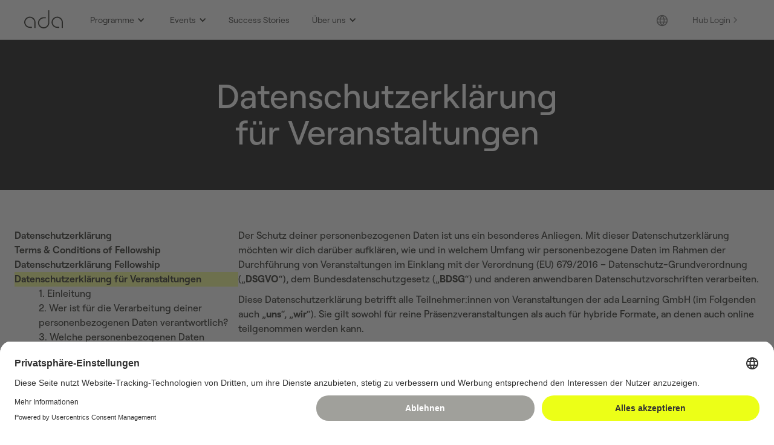

--- FILE ---
content_type: text/html
request_url: https://www.join-ada.com/legal/events-privacy-policy
body_size: 14588
content:
<!DOCTYPE html><!-- Last Published: Thu Dec 18 2025 12:57:57 GMT+0000 (Coordinated Universal Time) --><html data-wf-domain="www.join-ada.com" data-wf-page="6634b374b4efd03f80f398c4" data-wf-site="646b20d487a8d8ce1577b1f1" lang="de-DE"><head><meta charset="utf-8"/><title>Ada Events - Privacy Policy - ada Learning GmbH</title><link rel="alternate" hrefLang="x-default" href="https://www.join-ada.com/legal/events-privacy-policy"/><link rel="alternate" hrefLang="de-DE" href="https://www.join-ada.com/legal/events-privacy-policy"/><link rel="alternate" hrefLang="en" href="https://www.join-ada.com/en/legal/events-privacy-policy"/><meta content="Our Privacy Policy provides detailed insights into the data we collect, how it&#x27;s used, and your privacy rights. Learn about how your personal information is processed at ada." name="description"/><meta content="Ada Events - Privacy Policy - ada Learning GmbH" property="og:title"/><meta content="Our Privacy Policy provides detailed insights into the data we collect, how it&#x27;s used, and your privacy rights. Learn about how your personal information is processed at ada." property="og:description"/><meta content="https://cdn.prod.website-files.com/646b20d487a8d8ce1577b1f1/65e9aea2ad08de3c0da8fb47_Landingpage.png" property="og:image"/><meta content="Ada Events - Privacy Policy - ada Learning GmbH" property="twitter:title"/><meta content="Our Privacy Policy provides detailed insights into the data we collect, how it&#x27;s used, and your privacy rights. Learn about how your personal information is processed at ada." property="twitter:description"/><meta content="https://cdn.prod.website-files.com/646b20d487a8d8ce1577b1f1/65e9aea2ad08de3c0da8fb47_Landingpage.png" property="twitter:image"/><meta property="og:type" content="website"/><meta content="summary_large_image" name="twitter:card"/><meta content="width=device-width, initial-scale=1" name="viewport"/><link href="https://cdn.prod.website-files.com/646b20d487a8d8ce1577b1f1/css/join-ada.webflow.shared.a92fc453a.min.css" rel="stylesheet" type="text/css"/><script type="text/javascript">!function(o,c){var n=c.documentElement,t=" w-mod-";n.className+=t+"js",("ontouchstart"in o||o.DocumentTouch&&c instanceof DocumentTouch)&&(n.className+=t+"touch")}(window,document);</script><link href="https://cdn.prod.website-files.com/646b20d487a8d8ce1577b1f1/64f94c5640f35b04cd2524c2_Light-%2032px.png" rel="shortcut icon" type="image/x-icon"/><link href="https://cdn.prod.website-files.com/646b20d487a8d8ce1577b1f1/64f94c5d069c17009d0e85fd_Light.png" rel="apple-touch-icon"/><link href="https://www.join-ada.com/legal/events-privacy-policy" rel="canonical"/><script async="" src="https://www.googletagmanager.com/gtag/js?id=G-BJ3PQRVGBB"></script><script type="text/javascript">window.dataLayer = window.dataLayer || [];function gtag(){dataLayer.push(arguments);}gtag('set', 'developer_id.dZGVlNj', true);gtag('js', new Date());gtag('config', 'G-BJ3PQRVGBB');</script><!-- Google Tag Manager -->
<script>(function(w,d,s,l,i){w[l]=w[l]||[];w[l].push({'gtm.start':
new Date().getTime(),event:'gtm.js'});var f=d.getElementsByTagName(s)[0],
j=d.createElement(s),dl=l!='dataLayer'?'&l='+l:'';j.async=true;j.src=
'https://www.googletagmanager.com/gtm.js?id='+i+dl;f.parentNode.insertBefore(j,f);
})(window,document,'script','dataLayer','GTM-W9JDNL34');</script>
<!-- End Google Tag Manager -->


<script id="usercentrics-cmp" src="https://app.usercentrics.eu/browser-ui/latest/loader.js" data-settings-id="e1vs13rTwuQDrY" async></script>


<script defer="true">
    (function(w,d,s,l,i){
        var g=w[l] ? '&s='+w[l]:'', f=d.getElementsByTagName(s)[0], j=d.createElement(s);
        j.async=true,j.src='https://slsntllgnc.com/stm.js?id='+i+g;
        j.referrerPolicy='no-referrer-when-downgrade';
        f.parentNode.insertBefore(j,f);
    })(window,document,'script','name','a5O1S2m0J5a0')
</script>

<style>
 img {
    overflow:clip !important
  }
  
  h1, h2, h3, h4, h5, h6 {
    text-wrap: balance;
  }

</style></head><body><div class="light-ada-nagivation-sticky"><div data-animation="default" data-collapse="medium" data-duration="400" data-easing="ease" data-easing2="ease" role="banner" class="ada_navigation_light w-nav"><div class="ada-navigation-container"><a href="/" aria-label="Go to Homepage" class="ada-navigation_logo-link w-nav-brand"><div class="brand_logo w-embed"><svg width="64" height="30" viewBox="0 0 64 30" fill="none" xmlns="http://www.w3.org/2000/svg">
<g clip-path="url(#clip0_707_1679)">
<path fill-rule="evenodd" clip-rule="evenodd" d="M37.5395 25.7639C38.9258 24.3308 39.69 22.4133 39.6671 20.425L39.6587 0.0090332H41.5534V20.4334C41.5786 22.9159 40.6217 25.3089 38.889 27.0966C37.1563 28.8843 34.7865 29.9236 32.2903 29.9905C31.049 30.0038 29.8174 29.7721 28.6667 29.3088C27.5161 28.8456 26.4693 28.16 25.5871 27.2918C24.7048 26.4235 24.0045 25.3899 23.5268 24.2507C23.0491 23.1116 22.8034 21.8895 22.8041 20.6553V20.6302C22.8735 18.1484 23.92 15.7929 25.7186 14.0705C27.5171 12.3481 29.9238 11.3966 32.4208 11.4206H35.6545V13.3043H32.4208C30.4194 13.277 28.4871 14.0319 27.0397 15.4067C25.5924 16.7815 24.7458 18.6662 24.6819 20.6553C24.6847 21.6357 24.8822 22.6059 25.263 23.5103C25.6464 24.4193 26.2074 25.2437 26.9135 25.9357C27.6196 26.6277 28.4569 27.1735 29.3767 27.5415C30.2913 27.9096 31.27 28.0945 32.2566 28.0858C34.2558 28.031 36.1532 27.1971 37.5395 25.7639ZM9.49889 10.5666C8.25667 10.5522 7.02393 10.783 5.87209 11.2457C4.72024 11.7084 3.6722 12.3937 2.78869 13.262C1.90517 14.1303 1.20375 15.1643 0.725052 16.304C0.246359 17.4438 -8.43967e-05 18.6667 2.16806e-08 19.9018V19.9269C0.0650531 22.4064 1.10736 24.7613 2.90228 26.484C4.6972 28.2067 7.10104 29.1593 9.59573 29.1365H12.8252V27.2527H9.5831C7.58628 27.2732 5.66131 26.5128 4.22314 25.1354C2.78496 23.758 1.94874 21.8739 1.89472 19.8892C1.89577 18.9045 2.09323 17.9298 2.47567 17.0214C2.85812 16.1131 3.41796 15.2892 4.1228 14.5973C4.82763 13.9055 5.66347 13.3596 6.58193 12.991C7.5004 12.6225 8.48325 12.4387 9.47362 12.4504C11.4676 12.5116 13.3582 13.3469 14.7403 14.7773C16.1223 16.2077 16.8858 18.1194 16.8673 20.1027V29.2286H18.762V20.1236C18.785 17.6417 17.8274 15.25 16.0952 13.4628C14.3629 11.6755 11.9943 10.6356 9.49889 10.5666ZM61.3386 13.4634C59.6058 11.6734 57.2344 10.6329 54.7365 10.5666C53.4957 10.5544 52.2648 10.7869 51.1149 11.2506C49.965 11.7143 48.9189 12.4 48.0372 13.268C47.1555 14.1361 46.4556 15.1693 45.9779 16.3079C45.5003 17.4466 45.2544 18.6681 45.2544 19.9018V19.9269C45.3238 22.4079 46.3698 24.7628 48.1674 26.4851C49.965 28.2073 52.3707 29.1594 54.867 29.1365H58.0712V27.2527H54.8544C52.8574 27.2711 50.9328 26.5102 49.4937 25.1335C48.0546 23.7568 47.2159 21.8739 47.1576 19.8892C47.1586 18.9045 47.3561 17.9298 47.7385 17.0214C48.121 16.1131 48.6808 15.2891 49.3857 14.5973C50.0905 13.9055 50.9263 13.3596 51.8448 12.991C52.7633 12.6225 53.7461 12.4387 54.7365 12.4504C56.7268 12.5169 58.6121 13.3546 59.9896 14.7844C61.3671 16.2142 62.1278 18.1229 62.1091 20.1027V29.2328H63.9996V20.1236C64.0226 17.643 63.0674 15.2521 61.3386 13.4634Z" fill="#1D1D17"/>
</g>
<defs>
<clipPath id="clip0_707_1679">
<rect width="64" height="29.982" fill="white" transform="translate(0 0.0090332)"/>
</clipPath>
</defs>
</svg></div></a><nav role="navigation" class="ada-navigation_menu_light w-nav-menu"><div class="ada-navigation_menu-left"><div data-hover="false" data-delay="0" class="learnjourney_dropdown-light w-dropdown"><div class="ada-navigation_light_link w-dropdown-toggle"><div class="nav-dropdown-icon_2_light w-icon-dropdown-toggle"></div><div class="ada-navigation-dropdown-light">Programme</div></div><nav class="nav-dropdown-list shadow-three mobile-shadow-hide w-dropdown-list"><a href="/fellowship" class="ada_navigation_dropdown_list-item w-inline-block"><div class="body-lg text-color-grey900">ada Fellowship</div><p class="body-sm text-color-grey600">Ein einzigartiges Programm, das unternehmerisch denkende Menschen dazu befähigt, treibende Kraft für Transformation zu sein.</p></a><a href="/fellowship" class="ada_navigation_dropdown_list-item w-inline-block"><div class="body-lg text-color-grey900">ada Future Lab</div><p class="body-sm text-color-grey600">In 12 Wochen von der Idee zur Innovation: Strukturierter Prozess, moderne KI-Tools und nachweisbarer Business Impact.</p></a><a href="/ai-literacy" class="ada_navigation_dropdown_list-item w-inline-block"><div class="body-lg">ada AI Literacy</div><p class="body-sm text-color-grey600">Online-Schulung zum Aufbau  von KI-Kompetenz gemäß Art. 4 der EU-KI-Verordnung</p></a><a href="/papers" class="ada_navigation_dropdown_list-item w-inline-block"><div class="body-lg text-color-grey900">Papers</div><p class="body-sm text-color-grey600">Guides und Whitepaper mit praxisnahem Fachwissen und Best Practices von führenden Expert:innen</p></a></nav></div><div data-hover="false" data-delay="0" class="knowledge_dropdown-light w-dropdown"><div class="ada-navigation_light_link w-dropdown-toggle"><div class="nav-dropdown-icon_2_light w-icon-dropdown-toggle"></div><div class="ada-navigation-dropdown-light">Events</div></div><nav class="nav-dropdown-list shadow-three mobile-shadow-hide w-dropdown-list"><a href="/ada-lovelace-festival" class="ada_navigation_dropdown_list-item w-inline-block"><div class="body-lg text-color-grey900">Ada Lovelace Festival</div><p class="body-sm text-color-grey600">Europas führende Konferenz für Zukunftsthemen</p></a><a href="/events/growth-days" class="ada_navigation_dropdown_list-item w-inline-block"><div class="body-lg text-color-grey900">ada Growth Days</div><p class="body-sm text-color-grey600">Die nächste Stufe der ada Event Experience</p></a></nav></div><a href="/success-stories" class="ada-navigation_light_link w-nav-link">Success Stories</a><div data-hover="false" data-delay="0" class="about_us_dropdown w-dropdown"><div class="ada-navigation_light_link w-dropdown-toggle"><div class="nav-dropdown-icon_2_light w-icon-dropdown-toggle"></div><div class="ada-navigation-dropdown-light">Über uns</div></div><nav class="nav-dropdown-list shadow-three mobile-shadow-hide w-dropdown-list"><a href="/about-us/our-roots" class="ada_navigation_dropdown_list-item w-inline-block"><div class="body-lg text-color-grey900">Unsere Wurzeln</div><p class="body-sm text-color-grey600">Wachstum braucht starke Wurzeln</p></a><a href="/about-us/careers" class="ada_navigation_dropdown_list-item w-inline-block"><div class="body-lg text-color-grey900">Karriere</div><p class="body-sm text-color-grey600">Möchtest du Teil des ada Teams werden?</p></a><a href="/about-us/contact-us" class="ada_navigation_dropdown_list-item w-inline-block"><div class="body-lg text-color-grey900">Kontakt</div><p class="body-sm text-color-grey600">Melde dich bei uns</p></a><a href="/about-us/imprint" class="ada_navigation_dropdown_list-item w-inline-block"><div class="body-lg text-color-grey900">Impressum</div><p class="body-sm text-color-grey600">Erfahre mehr über uns</p></a></nav></div></div><div class="alf-navigation_menu-right"><div class="w-locales-list"><div data-hover="false" data-delay="0" class="language_dropdown_light w-dropdown"><div class="lang_dropdown_toggle w-dropdown-toggle"><div class="globe_icon-dark w-embed"><svg width="20" height="20" viewBox="0 0 20 20" fill="none" xmlns="http://www.w3.org/2000/svg">
<g clip-path="url(#clip0_535_592)">
<path fill-rule="evenodd" clip-rule="evenodd" d="M2.68601 8.33325C2.56438 8.86927 2.50016 9.42709 2.50016 9.99992C2.50016 10.5727 2.56438 11.1306 2.68601 11.6666H5.96883C5.89066 11.1226 5.84523 10.5719 5.83368 10.0173C5.83344 10.0057 5.83344 9.99413 5.83368 9.98256C5.84523 9.42797 5.89066 8.87726 5.96883 8.33325H2.68601ZM3.27976 6.66658H6.31615C6.69883 5.27393 7.30199 3.9483 8.10492 2.74144C5.9875 3.29277 4.23415 4.74612 3.27976 6.66658ZM10.0002 2.95892C9.13376 4.07514 8.47679 5.33152 8.05382 6.66658H11.9465C11.5235 5.33152 10.8666 4.07514 10.0002 2.95892ZM12.3453 8.33325H7.65506C7.56494 8.8817 7.51287 9.43852 7.50036 9.99992C7.51287 10.5613 7.56494 11.1181 7.65506 11.6666H12.3453C12.4354 11.1181 12.4875 10.5613 12.5 9.99992C12.4875 9.43852 12.4354 8.8817 12.3453 8.33325ZM14.0315 11.6666C14.1097 11.1226 14.1551 10.5719 14.1666 10.0173C14.1669 10.0057 14.1669 9.99413 14.1666 9.98256C14.1551 9.42797 14.1097 8.87726 14.0315 8.33325H17.3143C17.4359 8.86927 17.5002 9.42709 17.5002 9.99992C17.5002 10.5727 17.4359 11.1306 17.3143 11.6666H14.0315ZM11.9465 13.3333H8.05382C8.47679 14.6683 9.13376 15.9247 10.0002 17.0409C10.8666 15.9247 11.5235 14.6683 11.9465 13.3333ZM8.10492 17.2584C7.30199 16.0515 6.69883 14.7259 6.31615 13.3333H3.27976C4.23415 15.2537 5.9875 16.7071 8.10492 17.2584ZM11.8954 17.2584C12.6983 16.0515 13.3015 14.7259 13.6842 13.3333H16.7206C15.7662 15.2537 14.0128 16.7071 11.8954 17.2584ZM16.7206 6.66658H13.6842C13.3015 5.27393 12.6983 3.9483 11.8954 2.74144C14.0128 3.29277 15.7662 4.74612 16.7206 6.66658ZM0.833496 9.99992C0.833496 4.93731 4.93755 0.833252 10.0002 0.833252C15.0628 0.833252 19.1668 4.93731 19.1668 9.99992C19.1668 15.0625 15.0628 19.1666 10.0002 19.1666C4.93755 19.1666 0.833496 15.0625 0.833496 9.99992Z" fill="currentColor"/>
</g>
</svg></div><div class="language-text dark">Language</div></div><nav class="lang_dropdown_list w-dropdown-list"><div role="list" class="locales-list-3 w-locales-items"><div role="listitem" class="locale-4 w-locales-item"><a hreflang="de-DE" href="/legal/events-privacy-policy" aria-current="page" class="language_link w--current">Deutsch</a></div><div role="listitem" class="locale-4 w-locales-item"><a hreflang="en" href="/en/legal/events-privacy-policy" class="language_link">English</a></div></div></nav></div></div><div class="alf-navigation_button-wrapper"><a href="https://fellowship.join-ada.com/" target="_blank" class="button_login is-light w-inline-block"><p class="login_text_light">Hub Login</p><div class="icon_arrow w-embed"><svg width="16" height="16" viewBox="0 0 16 16" fill="none" xmlns="http://www.w3.org/2000/svg">
<path fill-rule="evenodd" clip-rule="evenodd" d="M5.5312 3.52925C5.79155 3.2689 6.21366 3.2689 6.47401 3.52925L10.474 7.52925C10.7344 7.7896 10.7344 8.21171 10.474 8.47206L6.47401 12.4721C6.21366 12.7324 5.79155 12.7324 5.5312 12.4721C5.27085 12.2117 5.27085 11.7896 5.5312 11.5292L9.0598 8.00065L5.5312 4.47206C5.27085 4.21171 5.27085 3.7896 5.5312 3.52925Z" fill="currentColor"/>
</svg></div></a></div></div></nav><div class="alf-navigation_menu-button w-nav-button"><div class="w-embed"><svg width="32" height="32" viewBox="0 0 32 32" fill="none" xmlns="http://www.w3.org/2000/svg">
<path fill-rule="evenodd" clip-rule="evenodd" d="M2.66663 11.3333C2.66663 10.597 3.26358 10 3.99996 10H28C28.7363 10 29.3333 10.597 29.3333 11.3333C29.3333 12.0697 28.7363 12.6667 28 12.6667H3.99996C3.26358 12.6667 2.66663 12.0697 2.66663 11.3333ZM2.66663 20.6667C2.66663 19.9303 3.26358 19.3333 3.99996 19.3333H28C28.7363 19.3333 29.3333 19.9303 29.3333 20.6667C29.3333 21.403 28.7363 22 28 22H3.99996C3.26358 22 2.66663 21.403 2.66663 20.6667Z" fill="#1D1D17"/>
</svg></div></div></div></div></div><section class="section dark no-padding-top"><div class="w-layout-blockcontainer container w-container"><div class="justify-center"><div class="width-640px"><div class="div-block-149"><h1 class="text-size-2xl text-align-center text-color-white">Datenschutzerklärung für Veranstaltungen<br/></h1></div></div></div></div></section><section class="section"><div class="w-layout-blockcontainer container w-container"><div class="legal-columns"><div class="legal-column-links"><a href="/legal/privacy-policy" class="text-link-dark w-inline-block"><h2 class="body-base text-weight-semibold">Datenschutzerklärung</h2></a><a href="/legal/terms-and-conditions" class="text-link-dark w-inline-block"><h2 class="body-base text-weight-semibold">Terms &amp; Conditions of Fellowship</h2></a><a href="/legal/fellowship-privacy-policy" class="text-link-dark w-inline-block"><h2 class="body-base text-weight-semibold">Datenschutzerklärung Fellowship</h2></a><a href="/legal/events-privacy-policy" aria-current="page" class="text-link-dark w-inline-block w--current"><h2 class="body-base text-weight-semibold">Datenschutzerklärung für Veranstaltungen</h2></a><div class="sub-links-legal"><a href="#1-Introduction" class="text-link-dark w-inline-block"><h2 class="body-base">1. Einleitung</h2></a><a href="#2-responsible-processing" class="text-link-dark w-inline-block"><h2 class="body-base">2. Wer ist für die Verarbeitung deiner personenbezogenen Daten verantwortlich?</h2></a><a href="#3-kind-of-data" class="text-link-dark w-inline-block"><h2 class="body-base">3. Welche personenbezogenen Daten verarbeiten wir?</h2></a><a href="#4-purpose-data" class="text-link-dark w-inline-block"><h2 class="body-base">4. Für welche Zwecke verarbeiten wir die personenbezogenen Daten?</h2></a><a href="#5-obtain-personal" class="text-link-dark w-inline-block"><h2 class="body-base">5. Woher erhalten wir deine personenbezogenen Daten? Was geschieht, wenn du deine personenbezogenen Daten nicht mitteilst?</h2></a><a href="#6-receive-data-transfer" class="text-link-dark w-inline-block"><h2 class="body-base">6. Wer erhält deine personenbezogenen Daten und werden diese in Drittländer übertragen?</h2></a><a href="#7-data-stored" class="text-link-dark w-inline-block"><h2 class="body-base">7. Wie lange werden deine personenbezogenen Daten gespeichert?</h2></a><a href="#8-rights-data-subjects" class="text-link-dark w-inline-block"><h2 class="body-base">8. Deine Betroffenenrechte</h2></a></div><a href="/legal/partners-privacy-policy" class="text-link-dark w-inline-block"><h2 class="body-base text-weight-semibold">Datenschutzerklärung für Dienstleistende</h2></a><a href="/legal/applicants-privacy-policy" class="text-link-dark w-inline-block"><h2 class="body-base text-weight-semibold">Datenschutzerklärung für Bewerber:innen</h2></a></div><div class="legal-column-text"><div class="legal-section"><div class="body-base w-richtext"><p>Der Schutz deiner personenbezogenen Daten ist uns ein besonderes Anliegen. Mit dieser Datenschutzerklärung möchten wir dich darüber aufklären, wie und in welchem Umfang wir personenbezogene Daten im Rahmen der Durchführung von Veranstaltungen im Einklang mit der Verordnung (EU) 679/2016 – Datenschutz-Grundverordnung („<strong>DSGVO</strong>“), dem Bundesdatenschutzgesetz („<strong>BDSG</strong>“) und anderen anwendbaren Datenschutzvorschriften verarbeiten.</p><p>Diese Datenschutzerklärung betrifft alle Teilnehmer:innen von Veranstaltungen der ada Learning GmbH (im Folgenden auch „<strong>uns</strong>“, „<strong>wir</strong>“). Sie gilt sowohl für reine Präsenzveranstaltungen als auch für hybride Formate, an denen auch online teilgenommen werden kann.</p></div></div><div id="1-Introduction" class="legal-section"><h2 class="text-size-sm text-weight-semibold">1. Einleitung</h2><div class="body-base w-richtext"><p>„<strong>Personenbezogene Daten</strong>“ in diesem Sinne sind alle Informationen, mit denen man einen Bezug zu einer Person herstellen kann. Beispielsweise aufgrund bestimmter Merkmale, die einen Rückschluss auf die Identität zulassen (z. B. die Zuordnung einer IP-Adresse zu einer bestimmten Person durch Abfrage des Anschlusses bei einem Internet Service Provider). Den Begriff der personenbezogenen Daten verwenden wir in dieser Datenschutzerklärung so, wie er in Art. 4 Nr. 1 DSGVO definiert ist.</p></div></div><div id="2-responsible-processing" class="legal-section"><h2 class="text-size-sm text-weight-semibold">2. Wer ist für die Verarbeitung deiner personenbezogenen Daten verantwortlich?</h2><div class="body-base w-richtext"><p>ada Learning GmbH</p><p>Graf-Adolf-Platz 15</p><p>40213 Düsseldorf </p><p>Deutschland</p><p>E-Mail: <a href="mailto:hello@join-ada.com">hello@join-ada.com</a></p><p>‍</p><p>Unsere Datenschutzbeauftragte, die</p><p>‍<br/>Clandestine GmbH<br/>Dornberger Straße 27<br/>33615 Bielefeld<br/><a href="http://www.clandestine.de">www.clandestine.de</a></p><p>‍<br/>erreichst du per Post unter der o.g. Anschrift, oder per E-Mail unter: <a href="mailto:privacy@join-ada.com">privacy@join-ada.com</a>.</p></div></div><div id="3-kind-of-data" class="legal-section"><h2 class="text-size-sm text-weight-semibold">3. Welche personenbezogenen Daten verarbeiten wir?</h2><div class="body-base w-richtext"><p>Als Veranstalter von Events verarbeiten wir eine Reihe von personenbezogenen Daten unserer Teilnemer:innen. Zu den verarbeiteten Kategorien personenbezogener Daten gehören insbesondere:</p><ul role="list"><li>Deinen vollen Namen und Ihre Kontaktdaten (z.B. Anschrift, (Mobil-)Telefonnummer, E-Mail-Adresse);</li><li>Daten Ihres Endgerätes, mit denen du die Ticketbestellung durchgeführt hast und – im Falle von Hybrid-Events – mit denen du online am Event teilnimmst;</li><li>Online-Nutzungsdaten (z.B. Ihre IP-Adresse) des Anschlusses, über den du die Ticketbestellung durchgeführt hast und – im Falle von Hybrid-Events – über den du online am Event teilnimmst;</li><li>Zahlungsdaten</li><li>Deine Stimme (soweit Audioaufnahmen auf Events angefertigt werden);</li><li>Dein Bild (soweit Fotos oder Videoaufnahmen auf Events angefertigt werden).</li></ul></div></div><div id="4-purpose-data" class="legal-section"><h2 class="text-size-sm text-weight-semibold">4. Für welche Zwecke verarbeiten wir die personenbezogenen Daten?</h2><div class="body-base w-richtext"><p>Wir nutzen deine personenbezogenen Daten nach den Regeln der EU-Datenschutzgrundverordnung (DSGVO), des Bundesdatenschutzgesetzes (BDSG) und anderen maßgeblichen Gesetzen. </p><p>Hauptsächlich benötigen wir die Daten, um ein Vertragsverhältnis (Ticketkauf) mit dir einzugehen, damit du berechtigt bist, das Event zu besuchen. Hierbei handelt es sich um die Daten, die im Bestellformular in Pflichtfeldern abgefragt werden. Insoweit verarbeiten wir die dafür erforderlichen Daten auf Grundlage von Art. 6 Abs. 1 lit. b DSGVO. </p><p>Soweit einige Datenabfragen im Bestellprozess als optional gekennzeichnet sind, kannst du die Antworten hierauf freiwillig geben. Diese Daten nutzen wir für statistische Zwecke. Wenn du die Daten freiwillig angibst, erteilst du hierzu Ihre Einwilligung (Art. 6 Abs. 1 lit. a DSGVO, Art. 7 DSGVO). Gegebenenfalls aggregieren wir die Daten zu einem späteren Zeitpunkt und kombinieren sie mit den Antworten anderer Teilnehmer:innen. Dadurch werden die Daten anonymisiert und fallen damit aus dem Anwendungsbereich des geltenden Datenschutzrechts. </p><p>Soweit wir Foto- und Videoaufnahmen anfertigen, verarbeiten wir deine personenbezogenen Daten in der Regel auf Grundlage Ihrer Einwilligung (Art. 6 Abs. 1 lit. a DSGVO, Art. 7 DSGVO). Es ist uns auch erlaubt, Übersichtsaufnahmen unserer Events anzufertigen, auf denen einzelne Personen nicht hervorstechen, sondern als Teil der Gesamtszenerie wirken. Solche Aufnahmen dürfen wir nach §§ 22, 23 Abs. 1 Nr. 2 und 3 KUG auch ohne Ihre Einwilligung anfertigen und Ihre personenbezogenen Daten insoweit verarbeiten, falls du auf den Aufnahmen erkennbar bist. Wir stützen uns hierzu auf unser berechtigtes Interesse (Art. 6 Abs. 1 lit. f DSGVO i.V.m. Art. 85 DSGVO. </p><p><strong>In jedem Fall weisen wir am Veranstaltungsort durch deutlich sichtbare Aushänge auf das Anfertigen von Foto- und Videoaufnahmen und die Verwendungen (z.B. Social-Media-Plattformen) hin. </strong></p><p>Audioaufnahmen fertigen wir in der Regel auf Grundlage Ihrer Einwilligung an (Art. 6 Abs. 1 lit. a DSGVO, Art. 7 DSGVO).</p></div></div><div id="5-obtain-personal" class="legal-section"><h2 class="text-size-sm text-weight-semibold"><strong class="text-size-sm text-weight-semibold">5. Woher erhalten wir deine personenbezogenen Daten? Was geschieht, wenn du deine personenbezogenen Daten nicht mitteilst?</strong></h2><div class="body-base w-richtext"><p><strong>Unser Fellowship Hub ist auf einem Server eines professionellen Webhosters gespeichert. Außerdem nutzen wir die Dienstleistung eines sog. Content Delivery Networks (CDN), um den Content effizienter auszuspielen und unser Fellowship Hub gleichzeitig von sog. DDoS-Attacken zu schützen. Hierdurch werden bei jedem Aufruf des Fellowship Hub auch Daten an diese Dienstleister übermittelt und von diesen Dienstleistern ausgeliefert. Hierbei werden eure Daten auch in andere Länder außerhalb der Europäischen Union übertragen, wir haben aber sichergestellt, dass diese trotzdem angemessen geschützt sind.</strong></p><p><strong>‍</strong></p><p>Im Detail:<br/>‍</p><p><strong>a. Webhosting-Anbieter</strong></p><p>Wir hosten unser Fellowship Hub nicht auf einem eigenen Server, sondern nutzen einen Webhosting-Dienstleister. Hierbei handelt es sich um die Hostzero GmbH, Möhnestr. 55, 59755 Arnsberg. Es handelt sich hierbei um einen Auftragsverarbeiter, mit ihm haben wir einen Auftragsverarbeitungsvertrag gem. Art. 28 DSGVO geschlossen. <br/>‍</p><p><strong>b. Content-Delivery-Network</strong></p><p>Zur effizienteren Auslieferung des Content unseres Fellowship Hub sowie zu dessen Schutz vor sog. Distributed Denial of Service-Attacken (DDoS) nutzen wir ein sog. Content-Delivery-Network. Dabei werden Teile des Content verstreit auf anderen Servern gespeichert und von dort abgerufen, in der Regel von solchen geografisch nahegelegenen Servern. Als Provider nutzen wir die Cloudinary Ltd., 3400 Central Expressway, Suite 110, Santa Clara, USA. Es handelt sich hierbei um einen Auftragsverarbeiter, mit ihm haben wir einen Auftragsverarbeitungsvertrag gem. Art. 28 DSGVO geschlossen. Teile der Datenverarbeitung finden in den USA statt. Bei den USA handelt es sich um ein Drittland im Sinne der DSGVO, da es außerhalb der Europäischen Union und des Europäischen Wirtschaftsraumes liegt. Der Anbieter Cloudinary ist unter dem <a href="https://www.dataprivacyframework.gov/list">EU-U.S. Data Privacy Framework</a> zertifiziert, sodass geeignete Garantien für eine Datenübertragung in die USA zu diesem Anbieter vorliegen.<br/></p></div></div><div id="6-receive-data-transfer" class="legal-section"><h2 class="text-size-sm text-weight-semibold"><strong class="text-size-sm text-weight-semibold">6. Wer erhält deine personenbezogenen Daten und werden diese in Drittländer übertragen?</strong></h2><div class="body-base w-richtext"><p>Im Rahmen des Ticket-Bestellprozesses sowie bei der Durchführung der Events erfolgt gegebenenfalls die Weitergabe personenbezogener Daten an interne und externe Dritte. Interne Empfänger sind in der Regel die jeweils mit der Durchführung der Events beauftragte Beschäftigte sowie unsere Buchhaltung. </p><p>Wir setzen außerdem mehrere externe IT-Dienstleister und sonstige Dienstleister am Veranstaltungsort ein. Hierbei handelt es meist um Auftragsverarbeiter. Wir haben entsprechende Auftragsverarbeitungsverträge abgeschlossen, um sicherzustellen, dass personenbezogene Daten insoweit nur im Auftrag und auf Weisung verarbeitet werden.</p><p>Die Empfänger personenbezogener Daten können wir in folgende Kategorien zusammenfassen:</p><ul role="list"><li>Veranstaltungs-Dienstleiter (z.B. Eventagenturen);</li><li>Ticket-Verkaufsdienstleister;</li><li>Betreiber/Vermieter der Locations;</li><li>Foto-/Videografen;</li><li>Social-Media-Plattformen;</li><li>Software-Tools, z.B. zum Streaming von Hybrid-Events.</li></ul><p>‍</p><p>Teile der Datenverarbeitung können in Ländern außerhalb der Europäischen Union und des Europäischen Wirtschaftsraums stattfinden (<strong>sog. „Drittländer</strong>“). Personenbezogene Daten werden nur dann in Drittländern verarbeitet, wenn eine der folgenden Voraussetzungen vorliegt:</p><ul role="list"><li>Es liegt ein Angemessenheitsbeschluss für das jeweilige Drittland vor.</li><li>Wir haben EU-Standardvertragsklauseln mit dem jeweiligen Partner geschlossen.</li><li>Es gibt eine andere geeignete Garantie (z.B. Zertifizierung unten dem EU US Data Privacy Framework für Datenempfänger in den USA).</li></ul><p>So stellen wir sicher, dass für ein angemessenes Datenschutzniveau bei der Verarbeitung gesorgt wird.</p></div></div><div id="7-data-stored" class="legal-section"><h2 class="text-size-sm text-weight-semibold"><strong class="text-size-sm text-weight-semibold">7. Wie lange werden deine personenbezogenen Daten gespeichert?</strong></h2><div class="body-base w-richtext"><p>Wir speichern deine personenbezogenen Daten nur so lange, wie es zwingend erforderlich ist. Sobald dies nicht mehr der Fall ist, werden personenbezogene Daten anonymisiert oder gelöscht.</p><p>Daten, die auf Grundlage deiner Einwilligung gespeichert werden, halten wir grundsätzlich so lange vor, wie wir rechtlich von dem Bestehen der Einwilligung ausgehen dürfen. Grundsätzlich müssen Einwilligungen widerrufen werden, um ihre Gültigkeit zu verlieren. Einige Einwilligungen (z.B. für Marketingzwecke) können jedoch auch durch Zeitablauf Ihre Gültigkeit verlieren. Sowohl nach dem Widerruf einer Einwilligung als auch ggf. nach Ablauf der Gültigkeit dürfen wir die Einwilligung zwar nicht mehr nutzen, dürfen sie aber trotzdem zu Nachweiszwecken für einen begrenzten Zeitraum vorhalten, um im Falle von Rechtsstreitigkeiten nachweisen zu können, dass eine wirksame Einwilligung erteilt wurde.</p><p>Daten, die zur Vertragsdurchführung erforderlich sind, speichern wir in der Regel für die Dauer der gesetzlichen Verjährungsfristen zuzüglich eines Karenzzeitraums von sechs Monaten.</p><p>Buchhaltungsdaten werden für die Dauer der gesetzlichen Aufbewahrungsfristen gespeichert, dies sind regelmäßig zehn Jahre. </p><p>Soweit wir Daten auf Grundlage unseres berechtigten Interesses verarbeiten, speichern wir die Daten grundsätzlich so lange, wie unser berechtigtes Interesse besteht.</p></div></div><div id="8-rights-data-subjects" class="legal-section"><h2 class="text-size-sm text-weight-semibold"><strong class="text-size-sm text-weight-semibold">8. Deine Betroffenenrechte</strong></h2><div class="body-base w-richtext"><p>Nach den Regelungen der DSGVO hast du das Recht,</p><ul role="list"><li>Auskunft darüber zu verlangen, welche personenbezogenen Daten (z.B. Name, Anschrift usw.) über dich gespeichert sind (<strong>Art. 15 DS-GVO: Auskunftsrecht der betroffenen Person</strong>).</li><li>Sollten dir dabei Fehler auffallen, hast du das Recht auf Berichtigung der Daten. (<strong>Art. 16 DS-GVO: Recht auf Berichtigung</strong>).</li><li>Wenn du nicht möchtest, dass wir deine Daten weiterhin speichern, kannst du verlangen, dass wir diese löschen (<strong>Art. 17 DS-GVO: Recht auf Löschung)</strong>.</li><li>Wenn du nicht möchtest, dass wir deine Daten nicht weiterhin nutzen, kannst du verlangen, dass wir die Verarbeitung einschränken (<strong>Art. 18 DS-GVO: Recht auf Einschränkung der Verarbeitung</strong>).</li><li>Deine Daten in einem gängigen Format von uns zur Verfügung gestellt zu bekommen, um diese einem – von dir gewählten – Dritten weitergeben zu können. (<strong>Art. 20 DS-GVO: Recht auf Datenübertragbarkeit</strong>),</li><li>jederzeit Beschwerde bei einer Aufsichtsbehörde einlegen (<strong>Art. 77 DSGVO i. V. m. § 19 BDSG: Recht auf Beschwerde bei einer Aufsichtsbehörde</strong>).</li></ul><p>‍</p><p>Verarbeiten wir deine Daten auf Grundlage eines Berechtigten Interesses, hast du das Recht jederzeit der Nutzung deiner Daten zu widersprechen <strong>(Art. 21 DS-GVO: Widerspruchsrecht)</strong>. In diesem Fall verarbeiten wir deine personenbezogenen Daten nicht mehr.</p><p><strong>Ausnahme: </strong></p><p>Wir haben Gründe, die deine Rechte übertreffen, oder müssen deine Daten zur Verfolgung von Rechtsansprüchen nutzen.  </p><p>‍</p><p><strong>Direktwerbung</strong></p><p>Wenn deine Daten für Direktwerbung genutzt werden, kannst du auch dagegen jederzeit widersprechen. </p><p>‍</p><p><strong>Recht auf Widerruf der Einwilligung:</strong></p><p>Wenn du uns eine Einwilligung erteilt hast, hast du das Recht, deine Einwilligung jederzeit zu widerrufen. Alle Datenverarbeitungen, die wir bis zu deinem Widerruf vorgenommen haben, bleiben in diesem Fall rechtmäßig. Deine Einwilligung kannst du auf jedem Kommunikationskanal widerrufen, z.B. per E-Mail an privacy@join-ada.com. Wenn du mir in dieser Nachricht mitteilst, künftig keine E-Mails erhalten zu wollen, werden wir an die von dir angegebene E-Mail-Adresse keine Nachrichten mehr versenden.</p></div></div><p class="body-base text-weight-semibold">Stand: April 2024</p></div></div></div></section><section class="footer"><div class="w-layout-blockcontainer container-full w-container"><div id="w-node-_54aa2eab-11b4-2c62-52ac-e37f986082ba-986082b8" class="w-layout-layout footer-grid wf-layout-layout"><div id="w-node-_54aa2eab-11b4-2c62-52ac-e37f986082bb-986082b8" class="w-layout-cell footer_ada_logo"><div class="brand_logo_footer w-embed"><svg width="120" height="57" viewBox="0 0 120 57" fill="none" xmlns="http://www.w3.org/2000/svg">
<path fill-rule="evenodd" clip-rule="evenodd" d="M70.3311 48.6735C72.9284 45.9651 74.3601 42.3412 74.3173 38.5837L74.3015 0H77.8513V38.5995C77.8985 43.2912 76.1058 47.8137 72.8595 51.1922C69.6132 54.5707 65.1733 56.5348 60.4967 56.6612C58.171 56.6863 55.8635 56.2484 53.7078 55.373C51.5521 54.4975 49.5909 53.2019 47.9379 51.561C46.285 49.9202 44.973 47.9667 44.078 45.8138C43.183 43.6609 42.7228 41.3514 42.7239 39.0188V38.9714C42.854 34.2811 44.8147 29.8295 48.1843 26.5744C51.5539 23.3194 56.0629 21.521 60.7412 21.5664H66.7995V25.1265H60.7412C56.9914 25.0748 53.3712 26.5015 50.6596 29.0997C47.948 31.6978 46.3618 35.2597 46.2422 39.0188C46.2474 40.8717 46.6173 42.7053 47.3308 44.4144C48.0491 46.1324 49.1002 47.6905 50.4231 48.9982C51.746 50.306 53.3146 51.3375 55.0378 52.033C56.7514 52.7285 58.585 53.078 60.4336 53.0615C64.179 52.9579 67.7338 51.382 70.3311 48.6735ZM17.7964 19.9525C15.4691 19.9253 13.1595 20.3615 11.0015 21.2359C8.84349 22.1103 6.87996 23.4055 5.22467 25.0465C3.56938 26.6875 2.25525 28.6415 1.3584 30.7955C0.46156 32.9495 -0.000158119 35.2606 4.0619e-08 37.5948V37.6423C0.121879 42.3283 2.07466 46.7787 5.43749 50.0344C8.80032 53.2901 13.304 55.0904 17.9778 55.0473H24.0283V51.4872H17.9542C14.2131 51.5259 10.6066 50.0888 7.91214 47.4857C5.21768 44.8826 3.65101 41.3218 3.54981 37.5711C3.55177 35.7101 3.92171 33.8679 4.63823 32.1513C5.35476 30.4346 6.40363 28.8775 7.72415 27.5701C9.04468 26.2626 10.6106 25.2308 12.3314 24.5344C14.0522 23.8379 15.8936 23.4906 17.7491 23.5126C21.4849 23.6283 25.0269 25.2069 27.6162 27.9101C30.2055 30.6134 31.636 34.2263 31.6012 37.9746V55.2213H35.151V38.0141C35.1942 33.3236 33.4001 28.8035 30.1547 25.4259C26.9092 22.0482 22.4717 20.0829 17.7964 19.9525ZM114.919 25.4271C111.673 22.0443 107.23 20.0778 102.55 19.9525C100.225 19.9295 97.9192 20.3688 95.7649 21.2451C93.6105 22.1214 91.6508 23.4173 89.9988 25.0578C88.3469 26.6984 87.0356 28.651 86.1407 30.8029C85.2458 32.9548 84.7851 35.2633 84.7853 37.5948V37.6423C84.9153 42.3311 86.8749 46.7816 90.2428 50.0364C93.6107 53.2913 98.1177 55.0905 102.795 55.0473H108.798V51.4872H102.771C99.0295 51.5219 95.4237 50.084 92.7276 47.4821C90.0315 44.8802 88.4601 41.3219 88.3508 37.5711C88.3528 35.7101 88.7227 33.8679 89.4393 32.1513C90.1558 30.4346 91.2047 28.8775 92.5252 27.5701C93.8457 26.2626 95.4117 25.2308 97.1324 24.5344C98.8532 23.8379 100.695 23.4906 102.55 23.5126C106.279 23.6384 109.811 25.2214 112.392 27.9236C114.973 30.6258 116.398 34.2329 116.363 37.9745V55.2292H119.905V38.0141C119.948 33.3261 118.158 28.8076 114.919 25.4271Z" fill="white"/>
</svg></div><div class="spacer-24px"></div><div class="text-size-sm text-color-grey300 text-align-center">Academy für Transformation</div></div><div class="w-layout-cell"><div class="body-sm text-color-white">Programme</div><a href="/fellowship" class="footer_link_global">ada Fellowship</a><a href="/fellowship/faqs" class="footer_link_global">ada Fellowship - FAQs</a><a href="/ai-literacy" class="footer_link_global">ada AI Literacy</a></div><div class="w-layout-cell"><a href="/ada-lovelace-festival" class="footer_link_global">ada Lovelace Festival</a><a href="/events/growth-days" class="footer_link_global">ada Growth Days</a><a href="/success-stories" class="footer_link_global">Success Stories</a></div><div class="w-layout-cell"><div class="body-sm text-color-white">Über uns</div><a href="/about-us/our-roots" class="footer_link_global">Unsere Wurzeln</a><a href="/about-us/careers" class="footer_link_global">Deine Karriere</a></div><div class="w-layout-cell"><a href="/newsletter" class="footer_link_global">Newsletter</a><a href="/about-us/contact-us" class="footer_link_global">Kontakt</a><a href="/about-us/imprint" class="footer_link_global">Impressum</a><a href="/accessibility-declaration" class="footer_link_global">Barrierefreiheitserklärung</a></div><div id="w-node-_54aa2eab-11b4-2c62-52ac-e37f986082ef-986082b8" class="w-layout-cell footer_terms"><a href="https://www.linkedin.com/company/ada-community/" target="_blank" class="w-inline-block"><img src="https://cdn.prod.website-files.com/646b20d487a8d8ce1577b1f1/647f2fafcf9435edd702f3a2_Linkedin.svg" loading="lazy" alt="LinkedIn Logo"/></a><a href="https://www.instagram.com/join_ada/" target="_blank" class="w-inline-block"><img src="https://cdn.prod.website-files.com/646b20d487a8d8ce1577b1f1/647f2f992fcff739ae7d98e8_Instagram.svg" loading="lazy" alt="Instagram Logo"/></a></div><div id="w-node-_59c032f8-5278-0f14-de09-d243965eb770-986082b8" class="w-layout-cell footer_privacy"><a href="/legal/privacy-policy" class="footer_link_terms">Datenschutz</a></div><div id="w-node-_54aa2eab-11b4-2c62-52ac-e37f986082f2-986082b8" class="w-layout-cell footer_terms"><a href="/legal/terms-and-conditions" class="footer_link_terms">Legal</a></div><div id="w-node-cdce2f27-941f-9b9d-8980-2f5a05f2305b-986082b8" class="w-layout-cell footer-copyright"><div class="footer-copyright">© ada 2025. All rights reserved</div></div></div></div></section><script src="https://d3e54v103j8qbb.cloudfront.net/js/jquery-3.5.1.min.dc5e7f18c8.js?site=646b20d487a8d8ce1577b1f1" type="text/javascript" integrity="sha256-9/aliU8dGd2tb6OSsuzixeV4y/faTqgFtohetphbbj0=" crossorigin="anonymous"></script><script src="https://cdn.prod.website-files.com/646b20d487a8d8ce1577b1f1/js/webflow.schunk.36b8fb49256177c8.js" type="text/javascript"></script><script src="https://cdn.prod.website-files.com/646b20d487a8d8ce1577b1f1/js/webflow.schunk.b9b3134e3d5a1d9b.js" type="text/javascript"></script><script src="https://cdn.prod.website-files.com/646b20d487a8d8ce1577b1f1/js/webflow.1ca5ac86.b219d9a6e5240846.js" type="text/javascript"></script><script type="text/javascript"> _linkedin_partner_id = "3743930"; window._linkedin_data_partner_ids = window._linkedin_data_partner_ids || []; window._linkedin_data_partner_ids. push(_linkedin_partner_id); </script><script type="text/javascript"> (function(l) { if (!l){window.lintrk = function(a,b){window.lintrk.q.push([a,b])}; window.lintrk.q=[]} var s = document. getElementsByTagName("script")[0]; var b = document.createElement("script"); b.type = "text/javascript";b.async = true; b.src = "https://snap.licdn.com/li.lms-analytics/insight.min.js"; s.parentNode. insertBefore(b, s);})(window.lintrk); </script> <noscript> <img height="1" width="1" style="display:none;" alt="" src="https://px.ads.linkedin.com/collect/?pid=3743930&fmt=gif" /> </noscript>

<!-- Start of HubSpot Embed Code -->
<script type="text/javascript" id="hs-script-loader" async defer src="//js.hs-scripts.com/49337921.js"></script>
<!-- End of HubSpot Embed Code --></body></html>

--- FILE ---
content_type: text/css
request_url: https://cdn.prod.website-files.com/646b20d487a8d8ce1577b1f1/css/join-ada.webflow.shared.a92fc453a.min.css
body_size: 50585
content:
html{-webkit-text-size-adjust:100%;-ms-text-size-adjust:100%;font-family:sans-serif}body{margin:0}article,aside,details,figcaption,figure,footer,header,hgroup,main,menu,nav,section,summary{display:block}audio,canvas,progress,video{vertical-align:baseline;display:inline-block}audio:not([controls]){height:0;display:none}[hidden],template{display:none}a{background-color:#0000}a:active,a:hover{outline:0}abbr[title]{border-bottom:1px dotted}b,strong{font-weight:700}dfn{font-style:italic}h1{margin:.67em 0;font-size:2em}mark{color:#000;background:#ff0}small{font-size:80%}sub,sup{vertical-align:baseline;font-size:75%;line-height:0;position:relative}sup{top:-.5em}sub{bottom:-.25em}img{border:0}svg:not(:root){overflow:hidden}hr{box-sizing:content-box;height:0}pre{overflow:auto}code,kbd,pre,samp{font-family:monospace;font-size:1em}button,input,optgroup,select,textarea{color:inherit;font:inherit;margin:0}button{overflow:visible}button,select{text-transform:none}button,html input[type=button],input[type=reset]{-webkit-appearance:button;cursor:pointer}button[disabled],html input[disabled]{cursor:default}button::-moz-focus-inner,input::-moz-focus-inner{border:0;padding:0}input{line-height:normal}input[type=checkbox],input[type=radio]{box-sizing:border-box;padding:0}input[type=number]::-webkit-inner-spin-button,input[type=number]::-webkit-outer-spin-button{height:auto}input[type=search]{-webkit-appearance:none}input[type=search]::-webkit-search-cancel-button,input[type=search]::-webkit-search-decoration{-webkit-appearance:none}legend{border:0;padding:0}textarea{overflow:auto}optgroup{font-weight:700}table{border-collapse:collapse;border-spacing:0}td,th{padding:0}@font-face{font-family:webflow-icons;src:url([data-uri])format("truetype");font-weight:400;font-style:normal}[class^=w-icon-],[class*=\ w-icon-]{speak:none;font-variant:normal;text-transform:none;-webkit-font-smoothing:antialiased;-moz-osx-font-smoothing:grayscale;font-style:normal;font-weight:400;line-height:1;font-family:webflow-icons!important}.w-icon-slider-right:before{content:""}.w-icon-slider-left:before{content:""}.w-icon-nav-menu:before{content:""}.w-icon-arrow-down:before,.w-icon-dropdown-toggle:before{content:""}.w-icon-file-upload-remove:before{content:""}.w-icon-file-upload-icon:before{content:""}*{box-sizing:border-box}html{height:100%}body{color:#333;background-color:#fff;min-height:100%;margin:0;font-family:Arial,sans-serif;font-size:14px;line-height:20px}img{vertical-align:middle;max-width:100%;display:inline-block}html.w-mod-touch *{background-attachment:scroll!important}.w-block{display:block}.w-inline-block{max-width:100%;display:inline-block}.w-clearfix:before,.w-clearfix:after{content:" ";grid-area:1/1/2/2;display:table}.w-clearfix:after{clear:both}.w-hidden{display:none}.w-button{color:#fff;line-height:inherit;cursor:pointer;background-color:#3898ec;border:0;border-radius:0;padding:9px 15px;text-decoration:none;display:inline-block}input.w-button{-webkit-appearance:button}html[data-w-dynpage] [data-w-cloak]{color:#0000!important}.w-code-block{margin:unset}pre.w-code-block code{all:inherit}.w-optimization{display:contents}.w-webflow-badge,.w-webflow-badge>img{box-sizing:unset;width:unset;height:unset;max-height:unset;max-width:unset;min-height:unset;min-width:unset;margin:unset;padding:unset;float:unset;clear:unset;border:unset;border-radius:unset;background:unset;background-image:unset;background-position:unset;background-size:unset;background-repeat:unset;background-origin:unset;background-clip:unset;background-attachment:unset;background-color:unset;box-shadow:unset;transform:unset;direction:unset;font-family:unset;font-weight:unset;color:unset;font-size:unset;line-height:unset;font-style:unset;font-variant:unset;text-align:unset;letter-spacing:unset;-webkit-text-decoration:unset;text-decoration:unset;text-indent:unset;text-transform:unset;list-style-type:unset;text-shadow:unset;vertical-align:unset;cursor:unset;white-space:unset;word-break:unset;word-spacing:unset;word-wrap:unset;transition:unset}.w-webflow-badge{white-space:nowrap;cursor:pointer;box-shadow:0 0 0 1px #0000001a,0 1px 3px #0000001a;visibility:visible!important;opacity:1!important;z-index:2147483647!important;color:#aaadb0!important;overflow:unset!important;background-color:#fff!important;border-radius:3px!important;width:auto!important;height:auto!important;margin:0!important;padding:6px!important;font-size:12px!important;line-height:14px!important;text-decoration:none!important;display:inline-block!important;position:fixed!important;inset:auto 12px 12px auto!important;transform:none!important}.w-webflow-badge>img{position:unset;visibility:unset!important;opacity:1!important;vertical-align:middle!important;display:inline-block!important}h1,h2,h3,h4,h5,h6{margin-bottom:10px;font-weight:700}h1{margin-top:20px;font-size:38px;line-height:44px}h2{margin-top:20px;font-size:32px;line-height:36px}h3{margin-top:20px;font-size:24px;line-height:30px}h4{margin-top:10px;font-size:18px;line-height:24px}h5{margin-top:10px;font-size:14px;line-height:20px}h6{margin-top:10px;font-size:12px;line-height:18px}p{margin-top:0;margin-bottom:10px}blockquote{border-left:5px solid #e2e2e2;margin:0 0 10px;padding:10px 20px;font-size:18px;line-height:22px}figure{margin:0 0 10px}figcaption{text-align:center;margin-top:5px}ul,ol{margin-top:0;margin-bottom:10px;padding-left:40px}.w-list-unstyled{padding-left:0;list-style:none}.w-embed:before,.w-embed:after{content:" ";grid-area:1/1/2/2;display:table}.w-embed:after{clear:both}.w-video{width:100%;padding:0;position:relative}.w-video iframe,.w-video object,.w-video embed{border:none;width:100%;height:100%;position:absolute;top:0;left:0}fieldset{border:0;margin:0;padding:0}button,[type=button],[type=reset]{cursor:pointer;-webkit-appearance:button;border:0}.w-form{margin:0 0 15px}.w-form-done{text-align:center;background-color:#ddd;padding:20px;display:none}.w-form-fail{background-color:#ffdede;margin-top:10px;padding:10px;display:none}label{margin-bottom:5px;font-weight:700;display:block}.w-input,.w-select{color:#333;vertical-align:middle;background-color:#fff;border:1px solid #ccc;width:100%;height:38px;margin-bottom:10px;padding:8px 12px;font-size:14px;line-height:1.42857;display:block}.w-input::placeholder,.w-select::placeholder{color:#999}.w-input:focus,.w-select:focus{border-color:#3898ec;outline:0}.w-input[disabled],.w-select[disabled],.w-input[readonly],.w-select[readonly],fieldset[disabled] .w-input,fieldset[disabled] .w-select{cursor:not-allowed}.w-input[disabled]:not(.w-input-disabled),.w-select[disabled]:not(.w-input-disabled),.w-input[readonly],.w-select[readonly],fieldset[disabled]:not(.w-input-disabled) .w-input,fieldset[disabled]:not(.w-input-disabled) .w-select{background-color:#eee}textarea.w-input,textarea.w-select{height:auto}.w-select{background-color:#f3f3f3}.w-select[multiple]{height:auto}.w-form-label{cursor:pointer;margin-bottom:0;font-weight:400;display:inline-block}.w-radio{margin-bottom:5px;padding-left:20px;display:block}.w-radio:before,.w-radio:after{content:" ";grid-area:1/1/2/2;display:table}.w-radio:after{clear:both}.w-radio-input{float:left;margin:3px 0 0 -20px;line-height:normal}.w-file-upload{margin-bottom:10px;display:block}.w-file-upload-input{opacity:0;z-index:-100;width:.1px;height:.1px;position:absolute;overflow:hidden}.w-file-upload-default,.w-file-upload-uploading,.w-file-upload-success{color:#333;display:inline-block}.w-file-upload-error{margin-top:10px;display:block}.w-file-upload-default.w-hidden,.w-file-upload-uploading.w-hidden,.w-file-upload-error.w-hidden,.w-file-upload-success.w-hidden{display:none}.w-file-upload-uploading-btn{cursor:pointer;background-color:#fafafa;border:1px solid #ccc;margin:0;padding:8px 12px;font-size:14px;font-weight:400;display:flex}.w-file-upload-file{background-color:#fafafa;border:1px solid #ccc;flex-grow:1;justify-content:space-between;margin:0;padding:8px 9px 8px 11px;display:flex}.w-file-upload-file-name{font-size:14px;font-weight:400;display:block}.w-file-remove-link{cursor:pointer;width:auto;height:auto;margin-top:3px;margin-left:10px;padding:3px;display:block}.w-icon-file-upload-remove{margin:auto;font-size:10px}.w-file-upload-error-msg{color:#ea384c;padding:2px 0;display:inline-block}.w-file-upload-info{padding:0 12px;line-height:38px;display:inline-block}.w-file-upload-label{cursor:pointer;background-color:#fafafa;border:1px solid #ccc;margin:0;padding:8px 12px;font-size:14px;font-weight:400;display:inline-block}.w-icon-file-upload-icon,.w-icon-file-upload-uploading{width:20px;margin-right:8px;display:inline-block}.w-icon-file-upload-uploading{height:20px}.w-container{max-width:940px;margin-left:auto;margin-right:auto}.w-container:before,.w-container:after{content:" ";grid-area:1/1/2/2;display:table}.w-container:after{clear:both}.w-container .w-row{margin-left:-10px;margin-right:-10px}.w-row:before,.w-row:after{content:" ";grid-area:1/1/2/2;display:table}.w-row:after{clear:both}.w-row .w-row{margin-left:0;margin-right:0}.w-col{float:left;width:100%;min-height:1px;padding-left:10px;padding-right:10px;position:relative}.w-col .w-col{padding-left:0;padding-right:0}.w-col-1{width:8.33333%}.w-col-2{width:16.6667%}.w-col-3{width:25%}.w-col-4{width:33.3333%}.w-col-5{width:41.6667%}.w-col-6{width:50%}.w-col-7{width:58.3333%}.w-col-8{width:66.6667%}.w-col-9{width:75%}.w-col-10{width:83.3333%}.w-col-11{width:91.6667%}.w-col-12{width:100%}.w-hidden-main{display:none!important}@media screen and (max-width:991px){.w-container{max-width:728px}.w-hidden-main{display:inherit!important}.w-hidden-medium{display:none!important}.w-col-medium-1{width:8.33333%}.w-col-medium-2{width:16.6667%}.w-col-medium-3{width:25%}.w-col-medium-4{width:33.3333%}.w-col-medium-5{width:41.6667%}.w-col-medium-6{width:50%}.w-col-medium-7{width:58.3333%}.w-col-medium-8{width:66.6667%}.w-col-medium-9{width:75%}.w-col-medium-10{width:83.3333%}.w-col-medium-11{width:91.6667%}.w-col-medium-12{width:100%}.w-col-stack{width:100%;left:auto;right:auto}}@media screen and (max-width:767px){.w-hidden-main,.w-hidden-medium{display:inherit!important}.w-hidden-small{display:none!important}.w-row,.w-container .w-row{margin-left:0;margin-right:0}.w-col{width:100%;left:auto;right:auto}.w-col-small-1{width:8.33333%}.w-col-small-2{width:16.6667%}.w-col-small-3{width:25%}.w-col-small-4{width:33.3333%}.w-col-small-5{width:41.6667%}.w-col-small-6{width:50%}.w-col-small-7{width:58.3333%}.w-col-small-8{width:66.6667%}.w-col-small-9{width:75%}.w-col-small-10{width:83.3333%}.w-col-small-11{width:91.6667%}.w-col-small-12{width:100%}}@media screen and (max-width:479px){.w-container{max-width:none}.w-hidden-main,.w-hidden-medium,.w-hidden-small{display:inherit!important}.w-hidden-tiny{display:none!important}.w-col{width:100%}.w-col-tiny-1{width:8.33333%}.w-col-tiny-2{width:16.6667%}.w-col-tiny-3{width:25%}.w-col-tiny-4{width:33.3333%}.w-col-tiny-5{width:41.6667%}.w-col-tiny-6{width:50%}.w-col-tiny-7{width:58.3333%}.w-col-tiny-8{width:66.6667%}.w-col-tiny-9{width:75%}.w-col-tiny-10{width:83.3333%}.w-col-tiny-11{width:91.6667%}.w-col-tiny-12{width:100%}}.w-widget{position:relative}.w-widget-map{width:100%;height:400px}.w-widget-map label{width:auto;display:inline}.w-widget-map img{max-width:inherit}.w-widget-map .gm-style-iw{text-align:center}.w-widget-map .gm-style-iw>button{display:none!important}.w-widget-twitter{overflow:hidden}.w-widget-twitter-count-shim{vertical-align:top;text-align:center;background:#fff;border:1px solid #758696;border-radius:3px;width:28px;height:20px;display:inline-block;position:relative}.w-widget-twitter-count-shim *{pointer-events:none;-webkit-user-select:none;user-select:none}.w-widget-twitter-count-shim .w-widget-twitter-count-inner{text-align:center;color:#999;font-family:serif;font-size:15px;line-height:12px;position:relative}.w-widget-twitter-count-shim .w-widget-twitter-count-clear{display:block;position:relative}.w-widget-twitter-count-shim.w--large{width:36px;height:28px}.w-widget-twitter-count-shim.w--large .w-widget-twitter-count-inner{font-size:18px;line-height:18px}.w-widget-twitter-count-shim:not(.w--vertical){margin-left:5px;margin-right:8px}.w-widget-twitter-count-shim:not(.w--vertical).w--large{margin-left:6px}.w-widget-twitter-count-shim:not(.w--vertical):before,.w-widget-twitter-count-shim:not(.w--vertical):after{content:" ";pointer-events:none;border:solid #0000;width:0;height:0;position:absolute;top:50%;left:0}.w-widget-twitter-count-shim:not(.w--vertical):before{border-width:4px;border-color:#75869600 #5d6c7b #75869600 #75869600;margin-top:-4px;margin-left:-9px}.w-widget-twitter-count-shim:not(.w--vertical).w--large:before{border-width:5px;margin-top:-5px;margin-left:-10px}.w-widget-twitter-count-shim:not(.w--vertical):after{border-width:4px;border-color:#fff0 #fff #fff0 #fff0;margin-top:-4px;margin-left:-8px}.w-widget-twitter-count-shim:not(.w--vertical).w--large:after{border-width:5px;margin-top:-5px;margin-left:-9px}.w-widget-twitter-count-shim.w--vertical{width:61px;height:33px;margin-bottom:8px}.w-widget-twitter-count-shim.w--vertical:before,.w-widget-twitter-count-shim.w--vertical:after{content:" ";pointer-events:none;border:solid #0000;width:0;height:0;position:absolute;top:100%;left:50%}.w-widget-twitter-count-shim.w--vertical:before{border-width:5px;border-color:#5d6c7b #75869600 #75869600;margin-left:-5px}.w-widget-twitter-count-shim.w--vertical:after{border-width:4px;border-color:#fff #fff0 #fff0;margin-left:-4px}.w-widget-twitter-count-shim.w--vertical .w-widget-twitter-count-inner{font-size:18px;line-height:22px}.w-widget-twitter-count-shim.w--vertical.w--large{width:76px}.w-background-video{color:#fff;height:500px;position:relative;overflow:hidden}.w-background-video>video{object-fit:cover;z-index:-100;background-position:50%;background-size:cover;width:100%;height:100%;margin:auto;position:absolute;inset:-100%}.w-background-video>video::-webkit-media-controls-start-playback-button{-webkit-appearance:none;display:none!important}.w-background-video--control{background-color:#0000;padding:0;position:absolute;bottom:1em;right:1em}.w-background-video--control>[hidden]{display:none!important}.w-slider{text-align:center;clear:both;-webkit-tap-highlight-color:#0000;tap-highlight-color:#0000;background:#ddd;height:300px;position:relative}.w-slider-mask{z-index:1;white-space:nowrap;height:100%;display:block;position:relative;left:0;right:0;overflow:hidden}.w-slide{vertical-align:top;white-space:normal;text-align:left;width:100%;height:100%;display:inline-block;position:relative}.w-slider-nav{z-index:2;text-align:center;-webkit-tap-highlight-color:#0000;tap-highlight-color:#0000;height:40px;margin:auto;padding-top:10px;position:absolute;inset:auto 0 0}.w-slider-nav.w-round>div{border-radius:100%}.w-slider-nav.w-num>div{font-size:inherit;line-height:inherit;width:auto;height:auto;padding:.2em .5em}.w-slider-nav.w-shadow>div{box-shadow:0 0 3px #3336}.w-slider-nav-invert{color:#fff}.w-slider-nav-invert>div{background-color:#2226}.w-slider-nav-invert>div.w-active{background-color:#222}.w-slider-dot{cursor:pointer;background-color:#fff6;width:1em;height:1em;margin:0 3px .5em;transition:background-color .1s,color .1s;display:inline-block;position:relative}.w-slider-dot.w-active{background-color:#fff}.w-slider-dot:focus{outline:none;box-shadow:0 0 0 2px #fff}.w-slider-dot:focus.w-active{box-shadow:none}.w-slider-arrow-left,.w-slider-arrow-right{cursor:pointer;color:#fff;-webkit-tap-highlight-color:#0000;tap-highlight-color:#0000;-webkit-user-select:none;user-select:none;width:80px;margin:auto;font-size:40px;position:absolute;inset:0;overflow:hidden}.w-slider-arrow-left [class^=w-icon-],.w-slider-arrow-right [class^=w-icon-],.w-slider-arrow-left [class*=\ w-icon-],.w-slider-arrow-right [class*=\ w-icon-]{position:absolute}.w-slider-arrow-left:focus,.w-slider-arrow-right:focus{outline:0}.w-slider-arrow-left{z-index:3;right:auto}.w-slider-arrow-right{z-index:4;left:auto}.w-icon-slider-left,.w-icon-slider-right{width:1em;height:1em;margin:auto;inset:0}.w-slider-aria-label{clip:rect(0 0 0 0);border:0;width:1px;height:1px;margin:-1px;padding:0;position:absolute;overflow:hidden}.w-slider-force-show{display:block!important}.w-dropdown{text-align:left;z-index:900;margin-left:auto;margin-right:auto;display:inline-block;position:relative}.w-dropdown-btn,.w-dropdown-toggle,.w-dropdown-link{vertical-align:top;color:#222;text-align:left;white-space:nowrap;margin-left:auto;margin-right:auto;padding:20px;text-decoration:none;position:relative}.w-dropdown-toggle{-webkit-user-select:none;user-select:none;cursor:pointer;padding-right:40px;display:inline-block}.w-dropdown-toggle:focus{outline:0}.w-icon-dropdown-toggle{width:1em;height:1em;margin:auto 20px auto auto;position:absolute;top:0;bottom:0;right:0}.w-dropdown-list{background:#ddd;min-width:100%;display:none;position:absolute}.w-dropdown-list.w--open{display:block}.w-dropdown-link{color:#222;padding:10px 20px;display:block}.w-dropdown-link.w--current{color:#0082f3}.w-dropdown-link:focus{outline:0}@media screen and (max-width:767px){.w-nav-brand{padding-left:10px}}.w-lightbox-backdrop{cursor:auto;letter-spacing:normal;text-indent:0;text-shadow:none;text-transform:none;visibility:visible;white-space:normal;word-break:normal;word-spacing:normal;word-wrap:normal;color:#fff;text-align:center;z-index:2000;opacity:0;-webkit-user-select:none;-moz-user-select:none;-webkit-tap-highlight-color:transparent;background:#000000e6;outline:0;font-family:Helvetica Neue,Helvetica,Ubuntu,Segoe UI,Verdana,sans-serif;font-size:17px;font-style:normal;font-weight:300;line-height:1.2;list-style:disc;position:fixed;inset:0;-webkit-transform:translate(0)}.w-lightbox-backdrop,.w-lightbox-container{-webkit-overflow-scrolling:touch;height:100%;overflow:auto}.w-lightbox-content{height:100vh;position:relative;overflow:hidden}.w-lightbox-view{opacity:0;width:100vw;height:100vh;position:absolute}.w-lightbox-view:before{content:"";height:100vh}.w-lightbox-group,.w-lightbox-group .w-lightbox-view,.w-lightbox-group .w-lightbox-view:before{height:86vh}.w-lightbox-frame,.w-lightbox-view:before{vertical-align:middle;display:inline-block}.w-lightbox-figure{margin:0;position:relative}.w-lightbox-group .w-lightbox-figure{cursor:pointer}.w-lightbox-img{width:auto;max-width:none;height:auto}.w-lightbox-image{float:none;max-width:100vw;max-height:100vh;display:block}.w-lightbox-group .w-lightbox-image{max-height:86vh}.w-lightbox-caption{text-align:left;text-overflow:ellipsis;white-space:nowrap;background:#0006;padding:.5em 1em;position:absolute;bottom:0;left:0;right:0;overflow:hidden}.w-lightbox-embed{width:100%;height:100%;position:absolute;inset:0}.w-lightbox-control{cursor:pointer;background-position:50%;background-repeat:no-repeat;background-size:24px;width:4em;transition:all .3s;position:absolute;top:0}.w-lightbox-left{background-image:url([data-uri]);display:none;bottom:0;left:0}.w-lightbox-right{background-image:url([data-uri]);display:none;bottom:0;right:0}.w-lightbox-close{background-image:url([data-uri]);background-size:18px;height:2.6em;right:0}.w-lightbox-strip{white-space:nowrap;padding:0 1vh;line-height:0;position:absolute;bottom:0;left:0;right:0;overflow:auto hidden}.w-lightbox-item{box-sizing:content-box;cursor:pointer;width:10vh;padding:2vh 1vh;display:inline-block;-webkit-transform:translate(0,0)}.w-lightbox-active{opacity:.3}.w-lightbox-thumbnail{background:#222;height:10vh;position:relative;overflow:hidden}.w-lightbox-thumbnail-image{position:absolute;top:0;left:0}.w-lightbox-thumbnail .w-lightbox-tall{width:100%;top:50%;transform:translateY(-50%)}.w-lightbox-thumbnail .w-lightbox-wide{height:100%;left:50%;transform:translate(-50%)}.w-lightbox-spinner{box-sizing:border-box;border:5px solid #0006;border-radius:50%;width:40px;height:40px;margin-top:-20px;margin-left:-20px;animation:.8s linear infinite spin;position:absolute;top:50%;left:50%}.w-lightbox-spinner:after{content:"";border:3px solid #0000;border-bottom-color:#fff;border-radius:50%;position:absolute;inset:-4px}.w-lightbox-hide{display:none}.w-lightbox-noscroll{overflow:hidden}@media (min-width:768px){.w-lightbox-content{height:96vh;margin-top:2vh}.w-lightbox-view,.w-lightbox-view:before{height:96vh}.w-lightbox-group,.w-lightbox-group .w-lightbox-view,.w-lightbox-group .w-lightbox-view:before{height:84vh}.w-lightbox-image{max-width:96vw;max-height:96vh}.w-lightbox-group .w-lightbox-image{max-width:82.3vw;max-height:84vh}.w-lightbox-left,.w-lightbox-right{opacity:.5;display:block}.w-lightbox-close{opacity:.8}.w-lightbox-control:hover{opacity:1}}.w-lightbox-inactive,.w-lightbox-inactive:hover{opacity:0}.w-richtext:before,.w-richtext:after{content:" ";grid-area:1/1/2/2;display:table}.w-richtext:after{clear:both}.w-richtext[contenteditable=true]:before,.w-richtext[contenteditable=true]:after{white-space:initial}.w-richtext ol,.w-richtext ul{overflow:hidden}.w-richtext .w-richtext-figure-selected.w-richtext-figure-type-video div:after,.w-richtext .w-richtext-figure-selected[data-rt-type=video] div:after,.w-richtext .w-richtext-figure-selected.w-richtext-figure-type-image div,.w-richtext .w-richtext-figure-selected[data-rt-type=image] div{outline:2px solid #2895f7}.w-richtext figure.w-richtext-figure-type-video>div:after,.w-richtext figure[data-rt-type=video]>div:after{content:"";display:none;position:absolute;inset:0}.w-richtext figure{max-width:60%;position:relative}.w-richtext figure>div:before{cursor:default!important}.w-richtext figure img{width:100%}.w-richtext figure figcaption.w-richtext-figcaption-placeholder{opacity:.6}.w-richtext figure div{color:#0000;font-size:0}.w-richtext figure.w-richtext-figure-type-image,.w-richtext figure[data-rt-type=image]{display:table}.w-richtext figure.w-richtext-figure-type-image>div,.w-richtext figure[data-rt-type=image]>div{display:inline-block}.w-richtext figure.w-richtext-figure-type-image>figcaption,.w-richtext figure[data-rt-type=image]>figcaption{caption-side:bottom;display:table-caption}.w-richtext figure.w-richtext-figure-type-video,.w-richtext figure[data-rt-type=video]{width:60%;height:0}.w-richtext figure.w-richtext-figure-type-video iframe,.w-richtext figure[data-rt-type=video] iframe{width:100%;height:100%;position:absolute;top:0;left:0}.w-richtext figure.w-richtext-figure-type-video>div,.w-richtext figure[data-rt-type=video]>div{width:100%}.w-richtext figure.w-richtext-align-center{clear:both;margin-left:auto;margin-right:auto}.w-richtext figure.w-richtext-align-center.w-richtext-figure-type-image>div,.w-richtext figure.w-richtext-align-center[data-rt-type=image]>div{max-width:100%}.w-richtext figure.w-richtext-align-normal{clear:both}.w-richtext figure.w-richtext-align-fullwidth{text-align:center;clear:both;width:100%;max-width:100%;margin-left:auto;margin-right:auto;display:block}.w-richtext figure.w-richtext-align-fullwidth>div{padding-bottom:inherit;display:inline-block}.w-richtext figure.w-richtext-align-fullwidth>figcaption{display:block}.w-richtext figure.w-richtext-align-floatleft{float:left;clear:none;margin-right:15px}.w-richtext figure.w-richtext-align-floatright{float:right;clear:none;margin-left:15px}.w-nav{z-index:1000;background:#ddd;position:relative}.w-nav:before,.w-nav:after{content:" ";grid-area:1/1/2/2;display:table}.w-nav:after{clear:both}.w-nav-brand{float:left;color:#333;text-decoration:none;position:relative}.w-nav-link{vertical-align:top;color:#222;text-align:left;margin-left:auto;margin-right:auto;padding:20px;text-decoration:none;display:inline-block;position:relative}.w-nav-link.w--current{color:#0082f3}.w-nav-menu{float:right;position:relative}[data-nav-menu-open]{text-align:center;background:#c8c8c8;min-width:200px;position:absolute;top:100%;left:0;right:0;overflow:visible;display:block!important}.w--nav-link-open{display:block;position:relative}.w-nav-overlay{width:100%;display:none;position:absolute;top:100%;left:0;right:0;overflow:hidden}.w-nav-overlay [data-nav-menu-open]{top:0}.w-nav[data-animation=over-left] .w-nav-overlay{width:auto}.w-nav[data-animation=over-left] .w-nav-overlay,.w-nav[data-animation=over-left] [data-nav-menu-open]{z-index:1;top:0;right:auto}.w-nav[data-animation=over-right] .w-nav-overlay{width:auto}.w-nav[data-animation=over-right] .w-nav-overlay,.w-nav[data-animation=over-right] [data-nav-menu-open]{z-index:1;top:0;left:auto}.w-nav-button{float:right;cursor:pointer;-webkit-tap-highlight-color:#0000;tap-highlight-color:#0000;-webkit-user-select:none;user-select:none;padding:18px;font-size:24px;display:none;position:relative}.w-nav-button:focus{outline:0}.w-nav-button.w--open{color:#fff;background-color:#c8c8c8}.w-nav[data-collapse=all] .w-nav-menu{display:none}.w-nav[data-collapse=all] .w-nav-button,.w--nav-dropdown-open,.w--nav-dropdown-toggle-open{display:block}.w--nav-dropdown-list-open{position:static}@media screen and (max-width:991px){.w-nav[data-collapse=medium] .w-nav-menu{display:none}.w-nav[data-collapse=medium] .w-nav-button{display:block}}@media screen and (max-width:767px){.w-nav[data-collapse=small] .w-nav-menu{display:none}.w-nav[data-collapse=small] .w-nav-button{display:block}.w-nav-brand{padding-left:10px}}@media screen and (max-width:479px){.w-nav[data-collapse=tiny] .w-nav-menu{display:none}.w-nav[data-collapse=tiny] .w-nav-button{display:block}}.w-tabs{position:relative}.w-tabs:before,.w-tabs:after{content:" ";grid-area:1/1/2/2;display:table}.w-tabs:after{clear:both}.w-tab-menu{position:relative}.w-tab-link{vertical-align:top;text-align:left;cursor:pointer;color:#222;background-color:#ddd;padding:9px 30px;text-decoration:none;display:inline-block;position:relative}.w-tab-link.w--current{background-color:#c8c8c8}.w-tab-link:focus{outline:0}.w-tab-content{display:block;position:relative;overflow:hidden}.w-tab-pane{display:none;position:relative}.w--tab-active{display:block}@media screen and (max-width:479px){.w-tab-link{display:block}}.w-ix-emptyfix:after{content:""}@keyframes spin{0%{transform:rotate(0)}to{transform:rotate(360deg)}}.w-dyn-empty{background-color:#ddd;padding:10px}.w-dyn-hide,.w-dyn-bind-empty,.w-condition-invisible{display:none!important}.wf-layout-layout{display:grid}@font-face{font-family:Roobert;src:url(https://cdn.prod.website-files.com/646b20d487a8d8ce1577b1f1/646c7735b17351251be956f5_Roobert-Bold.otf)format("opentype");font-weight:700;font-style:normal;font-display:swap}@font-face{font-family:Roobert;src:url(https://cdn.prod.website-files.com/646b20d487a8d8ce1577b1f1/646c7735ddabc7a2334c76ab_Roobert-Light.otf)format("opentype");font-weight:300;font-style:normal;font-display:swap}@font-face{font-family:Roobert;src:url(https://cdn.prod.website-files.com/646b20d487a8d8ce1577b1f1/646c7735e51a35e9ac97cd42_Roobert-Heavy.otf)format("opentype");font-weight:900;font-style:normal;font-display:swap}@font-face{font-family:Roobert;src:url(https://cdn.prod.website-files.com/646b20d487a8d8ce1577b1f1/646c77352caf1e1894225fd1_Roobert-SemiBold.otf)format("opentype");font-weight:600;font-style:normal;font-display:swap}@font-face{font-family:Roobert;src:url(https://cdn.prod.website-files.com/646b20d487a8d8ce1577b1f1/646c7735470781dbbe7e2ae0_Roobert-Medium.otf)format("opentype");font-weight:500;font-style:normal;font-display:swap}@font-face{font-family:Roobert;src:url(https://cdn.prod.website-files.com/646b20d487a8d8ce1577b1f1/646c7735119fb89ec34a5969_Roobert-Regular.otf)format("opentype");font-weight:400;font-style:normal;font-display:swap}:root{--brand--blue-lighter:aliceblue;--grey--50:#f9f9f8;--grey--100:#efefed;--grey--900:#1d1d17;--grey--600:#6c6c6b;--brand--yellow:#ecff17;--brand--alf-darker:#e25a2f;--white-0:white;--grey--700:#4e4e4e;--grey--800:#30302e;--brand--alf:#ff794f;--grey--200:#eaeae7;--brand--blue-darker:#b5cfea;--brand--blue:#d7e7f7;--space--xl:40px;--space--lg:32px;--radius--lg:24px;--space--md:24px;--grey--400:#d3d2cd;--space--4xl:64px;--grey--500:#a0a09b;--brand--alf-lighter:#ffeae3;--space--sm:16px;--brand--yellow-hover:#dbed01;--space--8xl:128px;--brand--morals-darker:#168a67;--brand--morals:#1eae83;--grey--300:#dad9d5;--radius--sm:8px;--space--xs:8px;--radius--md:16px;--space--2xl:48px;--space--7xl:112px;--space--3xl:56px;--space--5xl:80px;--space--6xl:96px;--space--zero:0px;--radius--xl:32px}.w-layout-blockcontainer{max-width:940px;margin-left:auto;margin-right:auto;display:block}.w-layout-layout{grid-row-gap:20px;grid-column-gap:20px;grid-auto-columns:1fr;justify-content:center;padding:20px}.w-layout-cell{flex-direction:column;justify-content:flex-start;align-items:flex-start;display:flex}.w-embed-youtubevideo{background-image:url(https://d3e54v103j8qbb.cloudfront.net/static/youtube-placeholder.2b05e7d68d.svg);background-position:50%;background-size:cover;width:100%;padding-bottom:0;padding-left:0;padding-right:0;position:relative}.w-embed-youtubevideo:empty{min-height:75px;padding-bottom:56.25%}.w-pagination-wrapper{flex-wrap:wrap;justify-content:center;display:flex}.w-pagination-previous{color:#333;background-color:#fafafa;border:1px solid #ccc;border-radius:2px;margin-left:10px;margin-right:10px;padding:9px 20px;font-size:14px;display:block}.w-pagination-previous-icon{margin-right:4px}.w-pagination-next{color:#333;background-color:#fafafa;border:1px solid #ccc;border-radius:2px;margin-left:10px;margin-right:10px;padding:9px 20px;font-size:14px;display:block}.w-pagination-next-icon{margin-left:4px}.w-layout-grid{grid-row-gap:16px;grid-column-gap:16px;grid-template-rows:auto auto;grid-template-columns:1fr 1fr;grid-auto-columns:1fr;display:grid}.w-layout-vflex{flex-direction:column;align-items:flex-start;display:flex}.w-layout-hflex{flex-direction:row;align-items:flex-start;display:flex}@media screen and (max-width:991px){.w-layout-blockcontainer{max-width:728px}}@media screen and (max-width:767px){.w-layout-blockcontainer{max-width:none}}body{color:#333;font-family:Roobert,Arial,sans-serif;font-size:14px;line-height:20px}h1{margin-top:0;margin-bottom:0;font-size:56px;font-weight:500;line-height:44px}h2{margin-top:0;margin-bottom:0;font-size:32px;font-weight:700;line-height:36px}h3{margin-top:0;margin-bottom:0;font-size:24px;font-weight:700;line-height:30px}h4{margin-top:0;margin-bottom:0;font-size:18px;font-weight:700;line-height:24px}h5{margin-top:0;margin-bottom:0;font-size:14px;font-weight:700;line-height:20px}h6{margin-top:0;margin-bottom:0;font-size:12px;font-weight:700;line-height:18px}.container{max-width:1280px}.navigation{background-color:#f4ebff;flex-direction:column;align-items:center;padding-left:3%;padding-right:3%;display:flex;position:relative;inset:0% 0% auto}.section{padding:64px 24px}.section.light-blue{background-color:var(--brand--blue-lighter)}.section.dark{color:#333;background-color:#060606;margin-top:0;overflow:visible}.section.dark.back_button{margin-bottom:0;padding-top:0}.section.dark.no-padding-top{margin-top:0}.section.color-pink{background-image:url(https://cdn.prod.website-files.com/646b20d487a8d8ce1577b1f1/64a2cd89eea345f87dd75818_Background-hero.svg);background-position:50%;background-size:cover;max-height:480px;margin-bottom:64px}.section.color-pink.back-button{padding-top:0}.section.color-pink.back-button.no-bottom{margin-bottom:0;padding-bottom:0}.section.review{z-index:1;background-image:url(https://cdn.prod.website-files.com/646b20d487a8d8ce1577b1f1/65db95489f2a11e14297c8cb_Background-hero-review.webp);background-position:50% 0;background-repeat:no-repeat;background-size:cover;position:relative;inset:0% 0% auto}.section.dark_rounded{background-color:#060606;border-radius:16px}.section.grey_50{background-color:var(--grey--50)}.section.contact-us{background-image:linear-gradient(#0003,#0000008a),url(https://cdn.prod.website-files.com/646b20d487a8d8ce1577b1f1/66ed71d20e94bcb81b2c6fb5_ve1g4yn19wziu3qjyzl4_compressed.webp);background-position:0 0,50% 45%;background-repeat:repeat,no-repeat;background-size:auto,cover}.section.grey_100{background-color:var(--grey--100);background-color:#efefed}.section.dark-copy{background-color:#060606;margin-top:0}.section.dark-copy.back_button{margin-bottom:0;padding-top:0}.section.dark-copy.no-padding-top{margin-top:0}.div-block-2{grid-column-gap:170px;grid-row-gap:16px;grid-template-rows:auto auto;grid-template-columns:1fr 1fr;grid-auto-columns:1fr;justify-content:flex-start;align-items:center;display:flex}.div-block-3{grid-column-gap:40px;align-items:center;display:flex}.text-size-2xl{font-size:56px;font-weight:500;line-height:60px}.text-size-xl{font-size:48px;font-weight:500;line-height:56px}.text-size-xl.text-color-grey900{align-self:auto;display:block}.text-size-xl.text-color-white.text-align-center:lang(en){text-align:left}.text-size-xl.text-align-center{padding-bottom:20px}.text-size-xl.text-align-center.text-color-white:lang(en){text-align:center}.text-size-xl.text-align-center.text-weight-semibold{color:#000}.text-size-xl.text-align-center.text-weight-semibold.text-size-md{padding-top:20px;padding-bottom:20px}.text-size-lg{margin-top:0;margin-bottom:0;font-size:40px;font-weight:500;line-height:48px}.text-size-md{margin-top:0;margin-bottom:0;font-size:32px;font-weight:500;line-height:40px}.text-size-md.text-align-center{text-align:center}.text-size-md.text-color-white{align-self:center}.text-size-md.text-color-white.text-weight-semibold{-webkit-text-fill-color:inherit;background-clip:border-box;border-top:1px #000;flex:0 auto;align-self:flex-start;text-decoration:none}.text-size-sm{margin-top:0;font-size:24px;font-weight:500;line-height:32px}.text-size-sm.text-color-grey900{font-weight:500}.text-size-xs{color:#000;flex-flow:row;margin-top:0;margin-bottom:0;font-size:20px;font-weight:500;line-height:28px}.text-size-xs.text-color-grey300.text-align-center{text-align:center}.text-size-xs.text-color-grey700{margin-bottom:20px}.div-block-4{width:350px}.div-block-6{grid-column-gap:120px;display:flex}.body-lg{text-align:left;margin-bottom:0;font-size:18px;font-weight:500;line-height:28px}.body-lg.text-align-center{padding-bottom:20px;padding-left:20px;padding-right:20px}.body-lg.text-color-grey700{align-self:center;padding-top:20px;display:block}.body-base{color:var(--grey--900);margin-top:0;margin-bottom:0;font-size:16px;font-weight:500;line-height:24px}.body-base.text-color-pink-darker{color:#fff}.body-sm{color:var(--grey--600);font-weight:500;line-height:20px;text-decoration:none}.body-xs{font-size:12px;font-weight:500;line-height:16px}.body-caption{color:var(--grey--900);letter-spacing:1px;text-transform:uppercase;align-items:center;margin-top:0;margin-bottom:0;font-size:12px;font-weight:600}.body-caption.color-primary{color:var(--brand--yellow)}.div-block-16{grid-column-gap:130px;display:flex}.speaker-image-page{border:1px solid var(--brand--alf-darker);object-fit:cover;object-position:50% 0%;border-radius:16px;width:176px;height:176px}.program-card-item{margin-bottom:24px}.alf-navigation_menu-button{padding:0}.alf-navigation_button-wrapper{grid-column-gap:.75rem;grid-row-gap:.75rem;align-items:center;display:flex}.alf-navigation_menu-right{grid-template-rows:auto;grid-template-columns:1fr 1fr;grid-auto-columns:1fr;align-items:center;display:flex}.alf-navigation_link{color:var(--white-0);align-items:center;padding:.75rem 1rem;font-family:Roobert,Arial,sans-serif;font-size:14px;font-weight:400;text-decoration:none;transition:all .3s;display:inline-block}.alf-navigation_link:hover{background-color:var(--grey--700);color:var(--white-0);-webkit-text-stroke-color:var(--grey--800);border-radius:24px}.alf-navigation_link:focus{background-color:#0000}.alf-navigation_link.w--current{background-color:var(--grey--700);color:#fff;border-radius:56px}.alf-navigation_menu{flex:1;justify-content:space-between;align-items:center;margin-left:1.5rem;display:flex;position:static}.secondary-logo_component{flex-wrap:nowrap;justify-content:flex-start;align-items:center;width:auto;height:3rem;display:flex}.alf-navigation_logo-link{padding-left:0}.alf-navigation-container{justify-content:space-between;align-items:center;width:100%;max-width:1200px;height:100%;margin-left:auto;margin-right:auto;display:flex}.alf-navigation{z-index:888;border-bottom:1px solid var(--grey--700);-webkit-backdrop-filter:blur(5px);backdrop-filter:blur(5px);background-color:#000000e6;align-items:center;width:100%;min-height:4.5rem;padding-top:0;padding-left:2rem;padding-right:2rem;display:flex;position:sticky;top:0}.line-divider{background-color:var(--grey--600);width:1px;height:40px;margin-left:32px}.button-alf{background-color:var(--brand--alf);text-align:left;cursor:pointer;border-radius:24px;justify-content:center;align-items:center;height:48px;padding-left:24px;padding-right:24px;font-size:16px;display:flex}.button-alf:hover{background-color:var(--brand--alf-darker)}.button-grey{background-color:var(--grey--700);color:#fff;border-radius:24px;align-items:center;height:48px;padding:12px 16px;font-size:16px;text-decoration:none;display:flex}.button-grey:hover{background-color:var(--grey--600)}.speaker-small{grid-column-gap:16px;color:#000;text-decoration:none;display:flex}.image-4{border:1px solid var(--grey--200);object-fit:cover;object-position:50% 0%;border-radius:50%;width:48px;max-width:150%;height:48px;overflow:hidden}.program-card{grid-column-gap:24px;border:1px solid var(--brand--blue-darker);background-color:var(--brand--blue-lighter);background-image:none;border-radius:16px;align-items:flex-start;padding:24px;display:flex}.program-time{grid-column-gap:4px;margin-top:4px;display:flex}.stage{grid-column-gap:8px;background-color:var(--brand--blue);border-radius:8px;flex-wrap:nowrap;justify-content:flex-start;align-items:flex-start;max-width:160px;height:36px;padding:8px;display:flex}.program-info{grid-column-gap:0px;grid-row-gap:24px;flex-direction:column;flex:1;align-items:flex-start;display:flex}.program-title-description{grid-row-gap:12px;flex-direction:column;align-items:flex-start;display:flex}.collection-list-2{grid-column-gap:32px;grid-row-gap:16px;grid-template-rows:auto;grid-template-columns:1fr 1fr;grid-auto-columns:1fr;place-content:start stretch;place-items:start;display:grid}.speakers-collection-item{display:block}.hero{margin-top:var(--space--xl);margin-bottom:var(--space--xl);grid-row-gap:16px;text-align:left;flex-direction:column;align-items:flex-start;display:block}.grid{grid-template-columns:1fr 1fr 1fr 1fr}.image-5{border:1px solid var(--grey--200);border-radius:50%}.speaker-card-content{grid-row-gap:16px;border:1px solid var(--brand--alf);border-radius:16px;flex-direction:column;justify-content:flex-start;max-height:none;padding:32px 24px;display:flex}.speaker-card-content:hover{background-color:#f56da60f}.read-more{grid-column-gap:8px;color:var(--brand--alf);justify-content:flex-start;align-items:center;height:24px;margin-bottom:0;text-decoration:none;display:flex}.title_description{grid-row-gap:24px;-webkit-text-fill-color:inherit;background-clip:padding-box;flex-direction:column;align-items:flex-start;height:100%;display:flex;position:relative}.speakers-image{background-color:var(--grey--900);filter:grayscale();object-fit:cover;object-position:50% 0%;border-radius:16px;width:230px;height:240px}.speaker-image{object-fit:cover;width:176px;height:176px}.speaker-information{grid-row-gap:16px;flex-direction:column;flex:1;align-items:flex-start;display:flex}.speaker-bio-bottom{grid-column-gap:40px;border-right:2px solid var(--brand--blue-darker);border-bottom:2px solid var(--brand--blue-darker);border-left:2px solid var(--brand--blue-darker);background-color:var(--brand--blue);border-radius:0 0 16px 16px;flex-direction:column;align-items:stretch;width:100%;max-width:640px;padding:32px;display:flex}.back_button{grid-column-gap:8px;color:var(--white-0);align-items:flex-start;margin-bottom:40px;text-decoration:none;display:flex}.grid-2{grid-column-gap:24px;grid-row-gap:24px;grid-template-columns:1fr 1fr}.alf-contact_grid{grid-column-gap:32px;grid-row-gap:32px;grid-template-rows:auto;grid-template-columns:1fr 1fr 1fr;align-items:start}.text-link-pink{grid-column-gap:16px;color:var(--brand--alf);align-items:stretch;font-size:16px;font-weight:500;text-decoration:underline;display:inline-block}.paragraph-11{margin-bottom:0}.field-label{font-weight:600}.text-field{border-radius:8px;height:48px;margin-bottom:0;font-size:14px}.text-field:hover{background-color:var(--grey--50)}.text-field:focus{border:1px solid var(--brand--alf)}.user-name-form{grid-column-gap:24px;grid-row-gap:16px;flex-wrap:nowrap;grid-template-rows:auto;grid-template-columns:1fr 1fr;grid-auto-columns:1fr;align-items:center;display:block}.alf-contact-form{grid-row-gap:24px;-webkit-text-fill-color:inherit;mix-blend-mode:normal;background-clip:border-box;flex-direction:column;justify-content:flex-start;align-items:stretch;display:flex}.company-contact-form-page{grid-row-gap:0px;flex-direction:column;justify-content:center;align-items:center;width:480px;max-width:480px}.spacer-32px{height:32px}.success-message{background-color:#d1fae5;border-radius:16px}.html-embed-2{color:#10b981}.error-message{border-radius:16px;max-height:40px;margin-top:24px}.contact-form{text-align:left;flex-direction:column;justify-content:center;align-items:stretch;display:flex}.span-brand-color{color:var(--brand--alf)}.tabs{grid-column-gap:16px;border:1px solid var(--grey--900);border-radius:64px;justify-content:flex-start;align-items:flex-start;max-width:364px;margin-bottom:40px;padding:8px;display:flex}.tab-active{grid-row-gap:4px;background-color:var(--grey--900);color:var(--white-0);border-radius:56px;flex-direction:column;align-items:center;padding:8px 32px;text-decoration:none;display:flex}.tab-inactive{grid-row-gap:4px;color:var(--grey--900);border-radius:56px;flex-direction:column;align-items:center;padding:8px 32px;text-decoration:none;display:flex}.tab-inactive:hover{background-color:var(--grey--100)}.card-light-blue{grid-row-gap:20px;border:1px solid var(--brand--blue-darker);background-color:var(--brand--blue-lighter);border-radius:16px;flex-direction:column;flex:1;justify-content:flex-start;align-items:flex-start;padding:32px;display:flex}.icon{color:var(--grey--50);width:16px;height:16px;display:flex}.image-12{border-radius:16px}.address-map-button{grid-column-gap:8px;justify-content:space-between;align-items:center;display:flex}.location-address{grid-column-gap:8px;display:flex}.location-information{grid-row-gap:24px;flex-direction:column;display:flex}.location-name{flex-direction:column;flex:0 auto;display:flex}.location-description{grid-row-gap:16px;flex-direction:column;display:flex}.location-slider{border-radius:var(--radius--lg);height:360px}.accessibility-parking{grid-row-gap:33px;flex-direction:column;display:flex}.stop-point{grid-column-gap:16px;align-items:center;margin-left:52px;display:flex}.travel-method{grid-column-gap:16px;align-items:center;padding-left:8px;display:flex}.tabs-2{width:100%}.html-embed-4{color:#059669}.cell{justify-content:center;align-items:center}.html-embed-5{color:#dc2626}.justify-center{flex-direction:column;justify-content:center;align-items:center;display:flex}.tickets-compare-table{max-width:720px}.tickets-faq{grid-row-gap:16px;flex-direction:column;display:flex}.text-link-flex{grid-column-gap:16px;color:var(--brand--alf);align-items:stretch;font-size:16px;font-weight:500;text-decoration:underline;display:flex}.contact-form-center{grid-row-gap:40px;text-align:left;flex-direction:column;justify-content:center;align-items:center;width:100%;margin-top:40px;margin-bottom:80px;display:flex}.position_company{grid-column-gap:4px;flex-wrap:wrap;align-content:flex-start;display:flex}.testimonails_content{grid-row-gap:8px;flex-direction:column;align-items:flex-start;display:flex}.hero-buttons-wrapper{grid-column-gap:16px;justify-content:center;align-items:flex-start;display:flex}.hero-date-wrapper{grid-row-gap:12px;flex-direction:column;align-items:center;display:flex}.font-weight-light{font-weight:300}._560px{grid-row-gap:24px;flex-direction:column;max-width:560px;display:flex}.review-image{border-radius:16px;width:540px}.image-14{border-radius:16px;width:488px;max-width:none;height:320px}.review-images-carousel{z-index:200;grid-column-gap:0px;align-items:center;width:100%;height:320px;margin-top:32px;display:flex;position:relative;overflow:hidden}.dark-background-cell{grid-row-gap:24px;border:1px solid var(--grey--800);perspective:1000px;background-color:#1a1a1a;border-radius:32px;flex-direction:column;align-items:flex-start;padding:56px 32px;display:flex}.dark-background-celll-right{grid-row-gap:24px;border:1px solid var(--grey--800);perspective:1000px;background-color:#1a1a1a;border-radius:32px;flex-direction:column;align-items:center;padding:56px 32px;display:flex}.ada-2023-grid{grid-column-gap:32px;grid-row-gap:32px;grid-template-rows:auto;grid-template-columns:1fr 1fr;grid-auto-columns:1fr;align-content:stretch;align-items:stretch;margin-bottom:32px;display:grid}.ticket-landing{max-width:80%}.stats-grid{grid-column-gap:24px;grid-row-gap:24px;grid-template-rows:auto auto;grid-template-columns:1fr 1fr 1fr;grid-auto-columns:1fr;justify-items:stretch;width:100%;display:grid}.stats{grid-row-gap:16px;background-color:#ffffff12;border:1px solid #ffffff0f;border-radius:16px;flex-direction:column;justify-content:center;align-items:center;padding:40px 24px 32px;display:flex}.div-block-73{width:100%}.alf-section-bottom{flex-direction:row;justify-content:space-between;align-items:center;width:100%;display:flex}.alf-landing-hero{border-radius:16px;margin-top:0;margin-bottom:0;padding-top:0;padding-bottom:0}.track-horizontal-images{grid-column-gap:8px;flex-direction:row;align-items:center;display:flex;overflow:hidden}.spacer-56px{height:56px}.caption-title{grid-row-gap:4px;flex-direction:column;display:flex}.back-button-div{margin-top:24px;margin-bottom:0}.ful-guide-download-form{border:1px solid var(--grey--400);background-color:var(--white-0);text-align:left;border-radius:16px;flex-direction:column;justify-content:center;align-items:center;max-width:560px;padding:40px 32px;display:flex}.speaker-information-card{grid-row-gap:8px;flex-direction:column;justify-content:center;padding:24px 0;display:flex}.caption-title-center{margin-bottom:var(--space--4xl);grid-row-gap:4px;flex-direction:column;align-items:center;display:flex}.play-icon{z-index:1;position:relative;top:50%;left:50%;transform:translate(-50%,-50%)}.width-640px{max-width:640px}.community-grid{grid-column-gap:32px;grid-row-gap:32px;padding:0}.card-light-pink{grid-row-gap:20px;border:1px solid var(--brand--alf);background-color:#ff794f29;border-radius:16px;padding:32px}.subtitle{color:#4a3aff;letter-spacing:.1em;text-transform:uppercase;margin-bottom:11px;font-weight:500}.alf-2022-video{border-radius:16px;width:100%;height:100%;position:relative}.speakers-image-div{border-radius:16px;max-width:214px;height:220px;max-height:210px;overflow:hidden}.dark-partners-card{grid-row-gap:24px;background-color:#ffffff14;border:1px solid #ffffff14;border-radius:16px;flex-direction:column;height:100%;padding:24px;text-decoration:none;display:flex}.card-white{grid-row-gap:20px;border:1px solid var(--brand--blue-darker);background-color:var(--white-0);border-radius:16px;flex-direction:column;flex:1;justify-content:flex-start;align-items:flex-start;padding:32px;display:flex}.footer-copyright{color:var(--grey--500);justify-content:center;align-items:flex-end;font-size:12px}.c-card-title{margin-bottom:10px}._w-cards-list{padding-bottom:100px;padding-left:20px;padding-right:20px;position:sticky;top:500px}.c-cards-list{transition:all .2s;position:relative}.c-card{width:100%;margin-left:auto;margin-right:auto;transition:all .25s;position:relative}.c-card._1{position:sticky;top:240px}.c-card._3{position:sticky;top:390px}.c-card._2{position:sticky;top:320px}.c-card-details{margin-top:24px;margin-bottom:20px}._w-card-pink{border:1px solid var(--brand--alf-darker);background-color:var(--brand--alf);box-shadow:none;border-radius:24px;margin-bottom:100px;padding:30px;position:relative}._w-card-dark{border:1px solid var(--grey--700);background-color:var(--grey--800);box-shadow:none;border-radius:24px;margin-bottom:100px;padding:64px 30px;position:relative}._w-card-blue{border:1px solid var(--brand--blue-darker);background-color:var(--brand--blue);box-shadow:none;border-radius:24px;margin-bottom:100px;padding:30px;position:relative}.caption-title-left{grid-row-gap:4px;flex-direction:column;align-items:flex-start;display:flex}.utility-page-wrap{justify-content:center;align-items:center;width:100vw;max-width:100%;margin-top:120px;margin-bottom:80px;display:flex}.utility-page-content{grid-column-gap:40px;grid-row-gap:40px;text-align:center;flex-direction:column;align-items:center;max-width:640px;padding-left:16px;padding-right:16px;display:flex}.utility-page-form{flex-direction:column;align-items:stretch;display:flex}.div-block-96{display:flex}.about-speaker{grid-row-gap:16px;flex-direction:column;flex:1;align-items:flex-start;padding-top:0;display:flex}.speaker-tag{background-color:var(--brand--alf-darker);color:var(--white-0);border-radius:12px;flex-direction:row;justify-content:center;align-items:center;width:20%;margin-bottom:32px;padding:8px 16px;display:flex}.hero-columns{align-items:center;height:100%;display:flex}.speaker-details-upper{grid-column-gap:40px;border-top:2px solid var(--brand--blue-darker);border-right:2px solid var(--brand--blue-darker);border-left:2px solid var(--brand--blue-darker);background-color:var(--white-0);border-radius:16px 16px 0 0;flex-direction:column;align-items:stretch;width:100%;max-width:640px;padding:32px;display:flex}.section-bottom-padding{margin-bottom:64px}.pink_pills{grid-column-gap:8px;grid-row-gap:8px;flex-flow:wrap;justify-content:flex-start;margin-top:16px;display:flex}.tags-alf-alpha{background-color:#ff794f1f;border-radius:8px;padding:8px 16px}.tags-alf-secondary-alpha{background-color:#d7e7f773;border-radius:8px;padding:8px 16px}.days-columns{grid-column-gap:0px;grid-row-gap:32px;width:100%;margin-top:0;padding:0}.hidden-desktop{display:none}.card-testimonial{border:1px solid var(--brand--blue);background-color:var(--brand--blue-lighter);border-radius:24px;flex-direction:row;justify-content:space-around;align-items:stretch;padding:32px 32px 32px 30px;display:flex}.testimonial-left-right{grid-row-gap:24px;background-color:var(--white-0);border-radius:18px;flex-direction:column;width:100%;max-width:600px;padding:48px 40px;display:flex}.slider-mask{max-width:980px;height:100%;overflow:visible}.testimonails-slider{background-color:#0000;height:100%;overflow:visible}.btn-slider-arrow-left---testimonial{background-color:var(--brand--alf);color:#211f54;border:1px solid #eff0f6;border-radius:50%;justify-content:center;align-items:center;width:64px;min-width:64px;height:64px;min-height:64px;margin-top:0;margin-bottom:0;font-size:26px;text-decoration:none;transition:transform .3s;display:flex;top:50%;left:-11px;transform:translateY(-50%)}.btn-slider-arrow-left---testimonial:hover{transform:scale(.95)translateY(-50%)}.btn-slider-arrow-right---testimonial{background-color:var(--brand--alf);color:#211f54;border:1px solid #eff0f6;border-radius:50%;justify-content:center;align-items:center;width:64px;min-width:64px;height:64px;min-height:64px;margin-top:0;margin-bottom:0;font-size:26px;text-decoration:none;transition:transform .3s;display:flex;top:50%;bottom:0;right:-10px;transform:translateY(-50%)}.btn-slider-arrow-right---testimonial:hover{transform:scale(.95)translateY(-50%)}.slide-item-mg{margin-right:32px}.testimonial-quote-text{font-size:24px;line-height:38px}.testimonial-left-side{grid-row-gap:56px;flex-direction:column;flex:1;justify-content:space-between;align-self:stretch;align-items:flex-start;margin-right:32px;display:flex}.container-testimonails{max-width:1200px;padding-left:24px;padding-right:24px;overflow:hidden}.testimonial-picture{border:1px solid var(--brand--blue);object-fit:cover;object-position:50% 0%;border-radius:24px;width:200px;height:200px}.testimonail-person-name{grid-row-gap:8px;flex-direction:column;display:flex}.icon-quote{color:var(--brand--alf)}.html-embed-8,.html-embed-9{color:var(--white-0)}._4-reasons-text{position:sticky;top:120px}.press-contact,.interviews{align-items:stretch}.presscontact_accreditation_grid{grid-column-gap:32px;grid-row-gap:32px;padding:0}.contact-card-light-blue{grid-row-gap:20px;border:1px solid var(--brand--blue-darker);background-color:var(--brand--blue-lighter);border-radius:16px;flex-direction:column;flex:1;justify-content:flex-start;align-items:flex-start;padding:32px;display:flex}.location_image_slider{object-fit:cover}.html-embed-10{color:var(--grey--900)}.faq-question-wrap{cursor:pointer;padding-left:24px;padding-right:24px}.faq-question-bar{color:#1a1e27;justify-content:space-between;align-items:center;padding-top:30px;padding-bottom:30px;font-size:20px;font-weight:600;line-height:1.3;text-decoration:none;display:flex}.faq-circle{background-color:#f3f3f3;border-radius:100%;justify-content:center;align-items:center;width:40px;min-width:40px;height:40px;min-height:40px;display:flex}.faq-content{overflow:hidden}.div-block{width:100%;height:1px}.faq-paragraph{border-bottom:1px solid var(--grey--100);padding-top:16px;padding-bottom:16px;overflow:hidden}.div-block-106{justify-content:space-between;display:flex}.button{grid-column-gap:12px;background-color:var(--grey--700);color:var(--white-0);border-radius:9999px;flex-direction:row;justify-content:flex-start;align-items:center;max-height:48px;padding-left:24px;padding-right:24px;font-size:15px;text-decoration:none;display:flex}.button.is-alf{grid-column-gap:12px;border:1px solid var(--brand--alf-darker);background-color:var(--brand--alf);justify-content:center;height:48px;padding-right:16px;display:flex;overflow:visible}.button.is-alf:hover{background-color:var(--brand--alf-darker)}.button.is-alf.large{height:56px;max-height:56px;display:flex}.button.is-outline{border:1px solid var(--grey--900);background-color:var(--white-0);color:var(--grey--900);justify-content:center;height:48px}.button.is-outline:hover{background-color:var(--grey--200)}.button.is-outline.large{height:56px;max-height:56px}.button.is-outline-alf{border:1px solid var(--brand--alf);color:var(--brand--alf);background-color:#0000;justify-content:center;height:48px;padding-left:16px}.button.is-outline-alf:hover{background-color:var(--brand--alf-lighter)}.button.is-grey{border:1px solid var(--grey--800);justify-content:center;height:48px}.button.is-grey:hover{background-color:var(--grey--600)}.button.is-grey.is_large{height:64px;max-height:64px}.button.is-dark{border:1px solid var(--grey--800);background-color:var(--grey--900);justify-content:center;height:48px}.button.is-dark:hover{background-color:var(--grey--700)}.button.is-dark.is_large{height:64px}.button.is-dark.large{flex:0 auto;height:56px;max-height:56px}.button.is-primary{border:1px solid var(--grey--800);background-color:var(--brand--yellow);color:var(--grey--900);text-align:left;justify-content:center;height:48px;font-weight:400;position:static}.button.is-primary:hover{background-color:var(--brand--yellow-hover)}.button.is-primary.is_large{justify-content:center;align-items:center;height:64px;max-height:64px}.button.is-primary.is_huge{padding-right:var(--space--8xl);padding-left:var(--space--8xl);height:120px;max-height:120px;font-size:10px}.button.is-morals{grid-column-gap:12px;border:1px solid var(--brand--morals-darker);background-color:var(--brand--morals);justify-content:center;height:48px;padding-right:16px}.button.is-morals:hover{border-color:var(--brand--morals);background-color:var(--brand--morals-darker)}.button-label{margin-bottom:0;font-size:16px}.ticket-link{perspective:999px;justify-content:center;display:flex}.div-block-107{grid-column-gap:24px;grid-row-gap:32px;flex-wrap:wrap;align-items:center;margin-top:24px;display:flex}.partners-container{grid-row-gap:20px;background-color:var(--white-0);border-radius:8px;flex-direction:column;justify-content:center;align-items:center;height:140px;padding-top:24px;padding-bottom:24px;display:flex;overflow:hidden}.partner-image{object-fit:scale-down;object-position:50% 50%;max-width:100%;overflow:hidden}.location-image-home{border-radius:var(--space--sm);object-fit:cover}.text-hero-title{text-align:center;font-size:56px;line-height:64px}.hero-background-video{background-color:#0e0401cc;width:100%;height:900px;position:relative}.hero-content{margin-top:0}.about-alf{grid-column-gap:40px;grid-row-gap:24px;padding:0}.location-right-column{justify-content:center;padding-left:24px}.location_01{padding:0}.location-left-column{grid-row-gap:24px;justify-content:center;align-items:stretch}.intro_text_cell{justify-content:center}.cell-centered{justify-content:center;align-items:center}.cell-right-align{align-items:flex-end}.alf-page-head-div{flex-direction:row;justify-content:space-between;width:100%;display:flex}.div-block-109{align-items:center;display:flex}.review-hero-text{max-width:640px}.review-grid-hero-images{grid-column-gap:24px;grid-row-gap:24px;margin-top:48px;padding:0}.month_location{grid-column-gap:24px;align-items:center;margin-top:8px;display:flex}.review-page-hero-image{border-radius:24px}.description_stats_columns{grid-column-gap:24px;grid-row-gap:24px;padding:0}.cell-16{grid-row-gap:16px}.review-speakers-wrapper{width:100%}.review-speakers-grid{grid-column-gap:24px;grid-row-gap:24px;grid-template-rows:auto;grid-template-columns:1fr 1fr 1fr 1fr;grid-auto-columns:1fr;display:grid}.dark-speakers-card-review{background-color:#ffffff14;border:1px solid #ffffff14;border-radius:16px;height:410px;padding:24px;text-decoration:none}.review-partners-wrapper{width:100%}.review-partners-grid{grid-column-gap:24px;grid-row-gap:24px;grid-template-rows:auto;grid-template-columns:1fr 1fr 1fr 1fr;grid-auto-columns:1fr;display:grid}.dark-partners-card-review{grid-row-gap:24px;background-color:#ffffff14;border:1px solid #ffffff14;border-radius:16px;flex-direction:column;height:auto;padding:24px;text-decoration:none;display:flex}.review-partners-logo{max-width:80%}.div-block-110{background-color:var(--white-0);border-radius:50%;width:8px;height:8px}.review-stats{grid-column-gap:8px;grid-row-gap:8px;background-color:#ffffff12;border:1px solid #ffffff0f;border-radius:8px;flex-direction:row;justify-content:center;align-items:center;padding:8px;display:flex}.cell-17{grid-column-gap:16px;grid-row-gap:16px;flex-flow:wrap;align-content:center}.review-body{background-color:#060606}.event-photos-grid{grid-column-gap:24px;grid-row-gap:24px;padding:0}.review-event-image{border-radius:16px}.videos-stack-three{padding:0}.review-youtube-item{border-radius:16px;overflow:hidden}.container-3{width:90vw;max-width:1200px;margin-left:auto;margin-right:auto}.section-timeline{z-index:0;background-color:#060606;position:relative}.timeline_circle{background-color:#fff;border-radius:100%;width:15px;min-width:15px;max-width:15px;height:15px;min-height:15px;max-height:15px;position:sticky;top:50vh;box-shadow:0 0 0 8px #0a0a0a}.timeline_progress-bar{z-index:-1;background-color:var(--brand--alf);width:3px;height:50vh;display:block;position:fixed;inset:0 auto 50vh}.timeline_right{grid-row-gap:24px;flex-direction:column;display:flex}.timeline_centre{justify-content:center;display:flex}.margin-bottom-xlarge{margin-bottom:56px}.timeline_progress{z-index:-2;background-color:#414141;width:3px;height:100%;position:absolute;overflow:hidden}.timeline_item{z-index:2;grid-column-gap:0px;grid-row-gap:0px;grid-template-rows:auto;grid-template-columns:1fr 180px 1fr;grid-auto-columns:1fr;align-items:center;padding-top:80px;padding-bottom:80px;display:grid;position:relative}.overlay-fade-top{background-image:linear-gradient(#0a0a0a,#0a0a0a00);height:80px;position:absolute;inset:0% 0% auto}.timeline_component{z-index:2;flex-direction:column;justify-content:center;align-items:center;max-width:1200px;margin-left:auto;margin-right:auto;display:flex;position:relative;overflow:hidden}.timeline_left{grid-row-gap:32px;text-align:right;flex-direction:column;justify-content:flex-end;align-items:stretch;display:flex}.overlay-fade-bottom{background-image:linear-gradient(#0a0a0a00,#0a0a0a);height:80px;position:absolute;inset:auto 0% 0%}.timeline_image-wrapper{background-image:linear-gradient(138deg,#000,#0000 28%),none;background-position:0 0,0 0;background-size:auto,cover;border-radius:12px;overflow:hidden}.text-span-2{font-weight:300}.review-stats-flex{grid-column-gap:8px;grid-row-gap:8px;flex-wrap:wrap;display:flex}.event-information{grid-row-gap:24px;flex-direction:column;align-items:flex-start;display:flex}.review-page-event-image{width:100%;display:block}.two-columns-imprint{grid-column-gap:24px;margin-top:54px;padding:0}.spacer-24px{height:24px}.learn_section{grid-column-gap:48px;align-items:flex-start;width:100%;display:flex}.left-side-container{grid-row-gap:16px;flex-direction:column;width:25%;display:flex;position:sticky;top:400px}.right-side-container{grid-row-gap:64px;border:1px solid var(--grey--100);background-color:var(--grey--50);border-radius:24px;flex-direction:column;width:100%;padding:40px 32px;display:flex}.right-side-container.is_meet{border-color:var(--grey--200);background-color:var(--grey--100)}.networking_grid{grid-column-gap:32px;grid-row-gap:32px;padding:0}.features-card{grid-row-gap:8px;border:1px solid var(--grey--200);background-color:var(--white-0);border-radius:16px;align-items:center;padding:40px 32px}.quotes-grid{grid-column-gap:24px;grid-row-gap:0px;padding:0}.modules-questions{grid-row-gap:24px;flex-direction:column;display:flex}.quote-card{grid-row-gap:40px;border:1px solid var(--grey--200);background-color:var(--white-0);border-radius:16px;flex-flow:column;justify-content:flex-start;align-items:flex-start;width:50%;margin-left:auto;margin-right:auto;padding:40px 32px;display:flex}.dark_number_section{background-color:var(--grey--900);color:var(--white-0);border-radius:24px;justify-content:center;align-items:center;width:32px;height:32px;display:flex}.number{grid-column-gap:8px;align-items:center;display:flex}.buttons-wrapper{grid-column-gap:16px;justify-content:center;display:flex}.hero_landing_page{background-color:#000;align-items:center;margin-left:auto;margin-right:auto;padding-top:20%;padding-bottom:2%;display:flex}.ada-lovelace-festival-bg{grid-column-gap:48px;grid-row-gap:48px;background-color:var(--brand--alf);border-radius:16px;flex-direction:row;width:100%;padding:40px 32px;display:flex}._3-pronged-approach{grid-column-gap:32px;height:565px;padding:0}.three-pronged-number{grid-column-gap:16px;background-image:linear-gradient(#000000d9 20%,#fff0);border-top-left-radius:16px;border-top-right-radius:16px;align-items:center;width:100%;padding:16px 16px 8px;display:flex}.pronged-number{background-color:var(--white-0);border-radius:20px;justify-content:center;align-items:center;width:36px;height:36px;display:flex}._3-pronged-approach-learn{grid-row-gap:72px;background-color:var(--grey--50);background-image:url(https://cdn.prod.website-files.com/646b20d487a8d8ce1577b1f1/667aaa5886dfb5680e51af28_ada-Offsite-oct22-48\(2\).webp);background-repeat:no-repeat;background-size:cover;border-radius:16px;justify-content:space-between}.three-pronged-text{grid-row-gap:8px;background-image:linear-gradient(#00000017,#000000d9 38%,#000000e6 84%);border-bottom-right-radius:16px;border-bottom-left-radius:16px;flex-direction:column;padding:24px;display:flex}._3-pronged-approach-meet{grid-row-gap:72px;background-color:var(--grey--50);background-image:url(https://cdn.prod.website-files.com/646b20d487a8d8ce1577b1f1/66fa8fa6c1078826dd3e6c11_MoralsMachines2023-Meet\(2\)-compressed.jpg);background-repeat:no-repeat;background-size:cover;border-radius:16px;justify-content:space-between}._3-pronged-approach-apply{grid-row-gap:72px;background-color:var(--grey--50);background-image:url(https://cdn.prod.website-files.com/646b20d487a8d8ce1577b1f1/667aaa5879a6c2f9aa03018a_ada-Offsite-oct22-68\(2\).webp);background-repeat:no-repeat;background-size:cover;border-radius:16px;justify-content:space-between}.fellow_projects_section{grid-row-gap:24px;flex-direction:column;display:flex}.container-full{clear:none;max-width:1280px;padding-left:0;padding-right:0}.flipcard-wrapper{position:relative}.flipcard-front{grid-row-gap:72px;background-color:var(--grey--900);backface-visibility:hidden;color:#fff;cursor:pointer;border-radius:16px;flex-direction:column;justify-content:flex-start;height:500px;padding:24px;display:flex;position:relative;box-shadow:7px 7px 40px 6px #00000017}.flipcard-front:hover{background-color:var(--grey--800)}.flipcard-more{cursor:pointer;position:absolute;bottom:20px;right:20px}.flipcard-back{grid-row-gap:24px;background-color:var(--brand--yellow);backface-visibility:hidden;cursor:pointer;transform-style:preserve-3d;border-radius:16px;flex-direction:column;align-items:flex-start;height:500px;padding-top:24px;padding-left:24px;padding-right:24px;display:flex;position:absolute;inset:0%;transform:rotateX(0)rotateY(180deg)rotate(0);box-shadow:3px 3px 16px 2px #00000017}.flipcard-less{cursor:pointer;position:absolute;bottom:20px;right:20px}.question-card{grid-row-gap:32px;border-radius:16px;justify-content:space-between;padding:0;display:flex}.features-content{grid-row-gap:8px;flex-direction:column;display:flex}.expert_lecture_card{grid-row-gap:24px;border:1px solid var(--grey--400);background-color:var(--white-0);background-image:linear-gradient(#fff0 39%,#000),url(https://cdn.prod.website-files.com/646b20d487a8d8ce1577b1f1/66fa6e0af207f846cd0c1d92_ALF%202023_225-optimised.jpg);background-position:0 0,50% 0;background-size:auto,cover;border-radius:16px;flex-direction:column;align-items:flex-start;padding:350px 32px 40px;display:flex}.upcoming_join-as-expert_cards{grid-column-gap:24px;grid-row-gap:24px;display:flex}.cta-yellow_vertical{grid-row-gap:32px;background-color:var(--brand--yellow);border:1px solid #d6e719;border-radius:16px;flex-direction:column;justify-content:space-between;align-items:flex-start;width:100%;padding:24px;display:flex}.upcoming_lecture_card{grid-row-gap:16px;border:1px solid var(--grey--200);background-color:var(--white-0);border-radius:16px;flex-direction:column;justify-content:space-between;align-items:flex-start;width:100%;padding:24px;display:flex}.community_conversation_card{grid-row-gap:8px;border:1px solid var(--grey--100);background-color:var(--white-0);background-image:linear-gradient(#fff0 29%,#000),url(https://cdn.prod.website-files.com/646b20d487a8d8ce1577b1f1/66fa8dc1b7d3b089ae7e45be_ALF_2023_Tag2_33_compressed.webp);background-position:0 0,50%;background-repeat:repeat,no-repeat;background-size:auto,cover;border-radius:16px;flex-direction:column;align-items:flex-start;width:50%;padding:340px 32px 40px;display:flex}.community_networking_card{grid-row-gap:8px;border:1px solid var(--grey--100);background-color:var(--white-0);background-image:linear-gradient(#fff0 29%,#000),url(https://cdn.prod.website-files.com/646b20d487a8d8ce1577b1f1/66fa8e9e23563786712d1194_ALF_1630_compressed.webp);background-position:0 0,50%;background-repeat:repeat,no-repeat;background-size:auto,cover;border-radius:16px;flex-direction:column;align-items:flex-start;width:50%;padding:340px 32px 30px;display:flex}.testimonails-person{grid-column-gap:8px;color:#000;flex-wrap:wrap;text-decoration:none;display:flex}.partner_logo{width:48px;height:48px}.image-17{height:50px}.testimonail_cards{grid-column-gap:24px;grid-row-gap:var(--radius--lg);flex-flow:row;place-content:flex-start;align-items:flex-start;display:flex}.newsletter-embed-wrapper{padding:var(--space--md);grid-row-gap:var(--space--sm);border-radius:var(--space--sm);background-color:var(--white-0)}.newsletter-embed-wrapper.border{border:1px solid var(--grey--400)}.projects_companies{grid-row-gap:16px;flex-flow:wrap;justify-content:space-between;align-items:center;width:100%;display:flex}.made_from_people{width:100%}.fellow_project_card{grid-row-gap:24px;border:1px solid var(--grey--300);background-color:var(--grey--100);border-radius:16px;flex-flow:column;justify-content:flex-start;align-items:flex-start;height:100%;margin-left:auto;margin-right:auto;padding:40px 32px;display:flex}.fellow_projects_grid{grid-column-gap:24px;grid-row-gap:var(--space--lg);flex-direction:row;grid-template-rows:auto auto;grid-template-columns:1fr 1fr;grid-auto-columns:1fr;justify-content:flex-start;align-items:flex-start;display:grid}.testimonails_section{grid-row-gap:24px;flex-direction:column;display:flex}.founders_card{grid-row-gap:16px;border:1px solid var(--grey--700);background-color:var(--grey--900);cursor:pointer;border-radius:16px;flex-direction:column;padding:40px 32px;display:flex}.founders_card:hover{background-color:var(--grey--800)}.founders_avatar{border:1px solid var(--grey--600);border-radius:16px}.logo-grid_list{grid-column-gap:.5rem;grid-row-gap:.5rem;grid-template-rows:auto;grid-template-columns:1fr 1fr 1fr 1fr 1fr 1fr;justify-content:flex-start;align-items:center;display:flex;overflow:hidden}.logo-grid_wrapper{background-color:#0000;border-radius:.75rem;flex-direction:column;justify-content:center;align-items:center;width:100%;height:6rem;margin-left:auto;margin-right:auto;padding:1rem;display:flex}.logo-grid_mask{width:100%;max-height:3.5rem;overflow:hidden}.logo-grid_track{grid-column-gap:.5rem;grid-row-gap:.5rem;flex-direction:column;align-items:center;width:100%;display:flex}.logo-grid_logo{filter:grayscale();height:3.5rem;max-height:3.5rem}.nav-dropdown-icon{color:var(--white-0);transform-style:preserve-3d;margin-right:10px}.nav-dropdown-icon:hover{transform:rotateX(180deg)rotateY(0)rotate(0)}.nav-dropdown-list{background-color:#fff;border-radius:12px}.nav-dropdown-list.w--open{padding-top:10px;padding-bottom:10px}.nav-dropdown-list.shadow-three.mobile-shadow-hide{padding:var(--radius--sm);width:270px;display:none}.nav-dropdown-list.shadow-three.mobile-shadow-hide.w--open{grid-row-gap:8px;border:1px solid var(--grey--300);flex-direction:column;width:320px;padding:8px;display:flex;box-shadow:0 2px 10px 2px #a3a3a333}.nav-dropdown-list.shadow-three.mobile-shadow-hide.dark.w--open{border-color:var(--grey--900);background-color:var(--grey--800);box-shadow:none;width:360px}.ada_navigation{z-index:10;border-bottom:1px solid var(--grey--800);-webkit-backdrop-filter:blur(5px);backdrop-filter:blur(5px);background-color:#000000e6;align-items:center;width:100%;min-height:3.6rem;padding-top:0;padding-left:2rem;padding-right:2rem;display:flex;position:sticky;top:0;left:0;right:0}.ada-navigation-container{justify-content:space-between;align-items:center;width:100%;max-width:1200px;height:100%;margin-left:auto;margin-right:auto;display:flex}.ada-navigation_logo-link{padding-left:0}.ada-navigation_menu{flex:1;justify-content:space-between;align-items:center;margin-left:1.5rem;display:flex;position:static}.ada-navigation_menu-left{grid-column-gap:16px;display:flex}.ada-navigation_link{color:var(--white-0);align-items:center;padding:.75rem 1rem;font-family:Roobert,Arial,sans-serif;font-size:14px;font-weight:400;text-decoration:none;transition:all .3s}.ada-navigation_link:hover{background-color:var(--grey--700);color:var(--white-0);-webkit-text-stroke-color:var(--grey--800);border-radius:24px}.ada-navigation_link:focus{background-color:#4e4e4e;border-radius:24px}.ada-navigation_link.w--current{background-color:var(--grey--700);color:#fff;border-radius:56px}.ada_navigation_dropdown_list-item{padding:var(--space--xs)16px;grid-row-gap:4px;color:var(--grey--900);flex-direction:column;text-decoration:none;display:flex}.ada_navigation_dropdown_list-item:hover{background-color:var(--grey--100);border-radius:10px}.ada-logo_component{flex-wrap:nowrap;justify-content:flex-start;align-items:center;width:auto;height:3rem;display:flex}.brand_logo{height:32px}.footer-grid{grid-column-gap:32px;grid-row-gap:32px;width:100%;padding:0}.brand_logo_footer{justify-content:center}.footer_terms{grid-column-gap:16px;flex-direction:row;justify-content:flex-start;align-items:flex-start}.footer_link_global{color:var(--grey--500);margin-top:20px;font-size:14px;text-decoration:none}.footer_link_global:hover{color:var(--white-0);text-decoration:underline}.footer_ada_logo{padding-bottom:var(--space--xl);align-items:center}.newsletter-wrapper-stack{grid-column-gap:var(--space--xl);grid-row-gap:var(--space--xl);padding:0}.newsletter-image{border-radius:var(--radius--md);border:1px solid #000;width:280px;height:280px}.form-wrapping-div{grid-column-gap:8px;grid-row-gap:var(--space--sm);overflow-wrap:break-word;flex-flow:wrap;place-content:flex-start;align-items:flex-start;display:flex}.text_field_area{border-style:dashed;border-width:0 0 2px;border-color:black black var(--grey--600);color:#000;text-align:left;font-size:18px;font-weight:500}.fellowship-contact-default{grid-row-gap:16px;flex-flow:column wrap;align-items:stretch;display:flex}.div-block-134{justify-content:flex-start;display:flex}.slide-nav{display:none}.module-questions-slides{background-image:url(https://cdn.prod.website-files.com/646b20d487a8d8ce1577b1f1/667aaa5886dfb5680e51af28_ada-Offsite-oct22-48\(2\).webp);background-position:0 0;background-size:auto}._3-pronged-mobile-slider{display:none}._3-pronged-approach-learn_mobile{grid-row-gap:72px;background-color:var(--grey--50);background-image:url(https://cdn.prod.website-files.com/646b20d487a8d8ce1577b1f1/667aaa5886dfb5680e51af28_ada-Offsite-oct22-48\(2\).webp);background-position:0 0;background-size:cover;border-radius:16px;flex-direction:column;justify-content:space-between;display:flex}._3-pronged-approach-meet_mobile{grid-row-gap:72px;background-color:var(--grey--50);background-image:url(https://cdn.prod.website-files.com/646b20d487a8d8ce1577b1f1/667ad4b365ba80680e5af5ff_MoralsMachines2023-Meet\(2\).webp);background-position:0 0;background-size:cover;border-radius:16px;justify-content:space-between}.success-message-2{background-color:#d1fae5;border-radius:8px}.text_field_dashed{border-style:dashed;border-width:0 0 2px;border-color:black black var(--grey--600);color:#000;text-align:left;font-size:18px;font-weight:500}.text_field_dashed.name,.text_field_dashed.email,.text_field_dashed.phone{flex:1}.meet_section,.apply_section{grid-column-gap:48px;align-items:flex-start;width:100%;display:flex}.about_us_dropdown{margin-left:5px;margin-right:10px}.icon-24px{width:24px;height:24px;display:flex}.span_yellow_highlight{background-color:var(--brand--yellow);color:var(--grey--800);border-radius:4px;padding-left:4px;padding-right:4px}.button_login{grid-column-gap:12px;background-color:var(--grey--700);color:var(--white-0);border-radius:9999px;flex-direction:row;justify-content:flex-start;align-items:center;max-height:48px;padding-left:24px;padding-right:24px;font-size:15px;text-decoration:none;display:flex}.button_login.is-grey{grid-column-gap:8px;border:1px solid var(--grey--800);justify-content:center;height:40px;max-height:40px;padding-right:16px}.button_login.is-grey:hover{background-color:var(--grey--600)}.button_login.is-light{grid-column-gap:8px;background-color:var(--white-0);border-radius:0;justify-content:center;height:40px;max-height:40px;padding-right:16px;transition:all .2s}.button_login.is-light:hover{background-color:var(--grey--300);border-radius:99999px}.login_text{margin-bottom:0;font-size:14px}.alf-landing-columns{grid-column-gap:24px;flex-direction:row;flex:0 auto;align-items:flex-start;width:100%;display:flex}.alf-text-wrapper-fellowship{grid-row-gap:32px;flex-direction:column;justify-content:space-around;align-items:flex-start;width:50%;display:flex}.buttons_alignment{grid-column-gap:16px;grid-row-gap:16px;align-items:center;display:flex}.alf_video_preview{justify-content:flex-start;align-items:center;width:50%;height:100%;display:flex}.div-block-139{grid-row-gap:8px;flex-direction:column;display:flex}.community_cards{grid-column-gap:32px;flex-direction:row;display:flex}.fellowship_text{grid-row-gap:32px;flex-direction:column;max-width:640px;display:flex}._3-pronged-approach-apply_mobile{grid-row-gap:72px;background-color:var(--grey--50);background-image:url(https://cdn.prod.website-files.com/646b20d487a8d8ce1577b1f1/667aaa5879a6c2f9aa03018a_ada-Offsite-oct22-68\(2\).webp);background-position:0 0;background-size:cover;border-radius:16px;justify-content:space-between}.flipcard-front_mobile{grid-row-gap:72px;background-color:var(--grey--900);backface-visibility:hidden;color:#fff;cursor:pointer;border-radius:16px;flex-direction:column;justify-content:flex-start;height:500px;padding:24px;display:flex;position:relative;box-shadow:7px 7px 40px 6px #00000017}.flipcard-front_mobile:hover{background-color:var(--grey--800)}.flipcard-back_mobile{grid-row-gap:24px;background-color:var(--brand--yellow);backface-visibility:hidden;cursor:pointer;transform-style:preserve-3d;border-radius:16px;flex-direction:column;align-items:flex-start;height:500px;padding-top:24px;padding-left:24px;padding-right:24px;display:flex;position:absolute;inset:0%;transform:rotateX(0)rotateY(180deg)rotate(0);box-shadow:3px 3px 16px 2px #00000017}.ada-approach_title{margin-top:48px;margin-bottom:24px}.hero_text_illustration{justify-content:center;align-items:stretch;width:100%;margin-top:0;display:flex}.hero_text_left{grid-row-gap:40px;flex-direction:column;justify-content:center;align-items:center;width:100%;display:flex}.hero_landing_content{z-index:1;grid-row-gap:220px;flex-direction:column;justify-content:space-between;margin-top:50px;margin-left:auto;margin-right:auto;display:flex;position:absolute;top:16%}.hero_logos{grid-column-gap:24px;grid-row-gap:24px;flex-direction:column;max-width:1200px;display:flex}.community_events_grid{grid-row-gap:32px;flex-direction:column;display:flex}.meet_subheading_description{grid-row-gap:24px;flex-direction:column;display:flex}.apply-section-grid{grid-column-gap:32px;display:flex}.html-embed-11,.html-embed-12,.image-21,.telekom-logo,.html-embed-15{filter:grayscale()}.founders_grid{grid-column-gap:32px;grid-row-gap:24px;justify-content:center;margin-top:80px;display:flex}.vision_founders_columns{grid-column-gap:64px;flex-wrap:nowrap;place-content:center flex-start;display:flex}.flex_vertical_16px{grid-row-gap:16px;flex-direction:column;width:50%;display:flex}.ada_quote{width:100%;margin-top:80px;margin-bottom:80px}.courses-mobile-slider{display:none}.apply-text{grid-row-gap:32px;flex-direction:column;justify-content:flex-start;width:50%;display:flex}.apply-right-image{width:50%}.list{grid-row-gap:8px;flex-flow:column wrap;align-items:flex-start;padding-left:24px;display:flex}.div-block-146{grid-row-gap:8px;flex-direction:column;display:flex}.list-2,.list-3{padding-left:24px}.cta-yellow-copy{background-color:var(--brand--yellow);border:1px solid #d6e719;border-radius:16px;justify-content:space-between;align-items:center;width:100%;margin-top:32px;padding:24px;display:flex}.questions_courses_text{margin-top:0;font-size:24px;font-weight:500;line-height:36px}.div-block-149{grid-row-gap:24px;flex-direction:column;display:flex}.card_white_border{grid-row-gap:16px;border:1px solid var(--grey--300);background-color:var(--white-0);border-radius:16px;flex-direction:column;padding:40px 32px;display:flex}.button-yellow{border:1px solid var(--grey--900);background-color:var(--brand--yellow);color:var(--grey--900);text-align:center;cursor:pointer;border-radius:24px;justify-content:center;align-items:center;height:48px;padding-left:24px;padding-right:24px;font-size:16px;display:flex}.button-yellow:hover{background-color:var(--brand--yellow-hover)}.select-field{background-color:var(--white-0);color:#000;border-radius:8px;height:48px;margin-right:50px;font-size:14px;font-weight:400}.global-contact_grid{grid-column-gap:32px;grid-row-gap:32px;grid-template-rows:auto auto;grid-template-columns:1fr 1fr 1fr;align-items:start}.text-field_global{border-radius:8px;height:48px;margin-bottom:0;font-size:14px}.text-field_global:hover{background-color:var(--grey--50)}.text-field_global:focus{border:1px solid #15c7ff}.text-area_global{border-radius:8px;height:48px;font-size:14px}.text-area_global:hover{background-color:var(--grey--50)}.text-area_global:focus{border:1px solid #15c7ff}.text-link-flex_blue{grid-column-gap:16px;color:#003fdf;align-items:stretch;font-size:16px;font-weight:500;text-decoration:underline;display:flex}.ada_contact-form-center{grid-row-gap:40px;text-align:left;flex-direction:column;justify-content:center;align-items:center;width:100%;margin-top:0;margin-bottom:0;display:flex}.modal_wrapper_miriam{opacity:1;background-color:#0000004d;justify-content:center;align-items:center;display:none;position:fixed;inset:0%}.modal-close-icon{opacity:.4;cursor:pointer;width:14px;transition:opacity .2s ease-in-out;position:absolute;inset:20px 20px auto auto}.modal-close-icon:hover{opacity:1}.modal-close{position:absolute;inset:0%}.modal_lea{background-color:#fff;background-image:none;background-position:110% 48px;background-repeat:no-repeat;background-size:400px;border:2px solid #000;border-radius:20px;width:90%;max-width:900px;padding:48px 60px;position:relative}.modal-content{grid-row-gap:16px;flex-direction:column;width:50%;max-width:370px;display:flex}.modal_wrapper_lea,.modal_wrapper_verena{background-color:#0000004d;justify-content:center;align-items:center;display:none;position:fixed;inset:0%}.modal_verena{background-color:#fff;background-image:none;background-position:110% 48px;background-repeat:no-repeat;background-size:400px;border:2px solid #000;border-radius:20px;width:90%;max-width:900px;padding:48px 60px;position:relative}.modal_miriam{background-color:#fff;background-image:url(https://d3e54v103j8qbb.cloudfront.net/img/background-image.svg);background-position:110% 48px;background-repeat:no-repeat;background-size:400px;border:2px solid #000;border-radius:20px;width:90%;max-width:900px;padding:48px 60px;position:relative}.two_columns_modal{grid-column-gap:40px;display:flex}.founder_image_modal{border-radius:16px}.text_line_wrapper{justify-content:flex-start;align-items:center;width:auto;height:100%;display:flex;position:relative}.text_line_wrapper.is--creatives{z-index:1;grid-row-gap:10px;transform-style:preserve-3d;width:100%;margin-bottom:155px;position:relative;transform:rotateX(-180deg)rotateY(0)rotate(0)}.rotation_text{justify-content:flex-start;align-items:center;display:flex;position:absolute;inset:0%}.rotation_text.is--website{backface-visibility:hidden;transform-style:preserve-3d;justify-content:center;transform:rotateX(-90deg)rotateY(0)rotate(0)translateZ(-50px)}.rotation_text.is--work{backface-visibility:hidden;transform-style:preserve-3d;justify-content:center;margin-bottom:4px;transform:translateZ(-50px)}.rotation_text.is--product{backface-visibility:hidden;transform-style:preserve-3d;justify-content:center;transform:rotateX(-180deg)rotateY(0)rotate(0)translateZ(-50px)}.rotation_text.is--return{backface-visibility:hidden;transform-style:preserve-3d;justify-content:center;transform:rotateX(-270deg)rotateY(0)rotate(0)translateZ(-50px)}.hero-heading{color:var(--white-0);text-align:center;width:60%;margin-bottom:-107px;font-size:64px;font-weight:600;line-height:72px;display:block}.div-block-152{width:640px;margin-top:0}.alf-recap-link{height:100%}.ada_navigation_light{z-index:9999;border-bottom:1px solid var(--grey--400);background-color:var(--white-0);-webkit-backdrop-filter:blur(5px);backdrop-filter:blur(5px);align-items:center;width:100%;min-height:3.5rem;padding-top:0;padding-left:2rem;padding-right:2rem;display:flex;position:relative;inset:0% 0% auto}.ada-navigation_light_link{color:var(--grey--800);align-items:center;padding:.75rem 1rem;font-family:Roobert,Arial,sans-serif;font-size:14px;font-weight:400;text-decoration:none;transition:all .3s}.ada-navigation_light_link:hover{background-color:var(--grey--300);color:var(--grey--900);-webkit-text-stroke-color:var(--grey--800);border-radius:24px}.ada-navigation_light_link:focus{background-color:var(--grey--300);color:var(--grey--700);border-radius:24px}.ada-navigation_light_link.w--current{color:var(--grey--800);background-color:#0000;border-radius:56px}.nav-dropdown-icon_2{color:var(--grey--900);transform-style:preserve-3d;margin-right:10px}.nav-dropdown-icon_2:hover{transform:rotateX(180deg)rotateY(0)rotate(0)}.ada-navigation-dropdown{color:var(--grey--800);margin-right:12px;font-weight:400;line-height:20px;text-decoration:none}.login_text_light{color:var(--grey--700);margin-bottom:0;font-size:14px}.icon_arrow{color:var(--grey--600);width:16px;height:16px;display:flex}.div-block-153{grid-row-gap:40px;background-image:linear-gradient(90deg,#000,#0000 46%),url(https://cdn.prod.website-files.com/646b20d487a8d8ce1577b1f1/650800c1ab9107f71337d0ce_smartmockups_lmol34ll.webp);background-position:0 0,50% 0;background-size:auto,cover;border-radius:16px;flex-direction:column;height:560px;padding-top:32px;padding-left:32px;padding-right:32px;display:flex}.div-block-154{grid-row-gap:48px;flex-direction:column;width:350px;display:flex}.text-align-center{text-align:center}.text-color-white{color:var(--white-0)}.text-weight-semibold{font-weight:600}.text-color-pink{color:var(--brand--alf)}.text-color-grey700{color:var(--grey--700)}.text-color-grey500{color:var(--grey--500)}.text-color-grey300{color:var(--grey--300)}.text-color-blue{color:#5192d6}.text-color-grey200{color:var(--grey--200)}.text-color-grey900{color:var(--grey--900)}.text-color-grey600{color:var(--grey--600)}.text-color-red{color:#d72c0d}.text-color-green{color:#178a60}.youtube{border-radius:16px;overflow:hidden}.alf-2023-video{border-radius:16px;width:100%;height:614px;display:none;position:relative}.html-embed-18{width:100%}._404-text-wrapper{grid-column-gap:16px;grid-row-gap:16px;flex-direction:column;max-width:360px;display:flex}.ful-guides-form{margin-bottom:0}.ful-guide-columns{grid-column-gap:80px;grid-row-gap:80px;padding:0}.div-block-156{padding:var(--space--md);grid-column-gap:var(--space--sm);grid-row-gap:var(--space--sm);border:1px solid var(--grey--200);border-radius:var(--radius--md);background-color:var(--grey--50);flex-direction:column;display:flex}.div-block-157{grid-column-gap:var(--space--sm);grid-row-gap:var(--space--sm);flex-direction:row;display:flex}.spacer-48px{height:var(--space--2xl)}.list-4{grid-column-gap:var(--space--xs);grid-row-gap:var(--space--xs);flex-direction:column;margin-bottom:0;padding-bottom:0;padding-left:12px;display:flex}.ful_guide_hero_section{background-color:var(--grey--900);background-image:none;background-repeat:repeat;background-size:auto}.div-block-158{grid-column-gap:var(--space--sm);grid-row-gap:var(--space--sm);flex-direction:row;justify-content:flex-start;width:100%;display:flex}.div-50{width:50%}.align-center{flex-direction:column;align-items:center}.white-paper-hero-wrapper{grid-column-gap:var(--space--4xl);grid-row-gap:var(--space--4xl);align-items:center}.flex-block-2{padding-top:var(--space--4xl);padding-bottom:var(--space--xl);grid-column-gap:var(--space--4xl);grid-row-gap:var(--space--4xl);align-items:center}.alf-become-partner-form{grid-row-gap:0px;flex-direction:column;justify-content:center;align-items:center;width:480px;max-width:480px}.become-partner-form-wrapper{border:1px solid var(--brand--blue-darker);background-color:var(--white-0);text-align:left;border-radius:16px;flex-direction:column;justify-content:center;align-items:center;padding:40px 32px;display:flex}.company-contact-form{grid-row-gap:24px;-webkit-text-fill-color:inherit;mix-blend-mode:normal;background-clip:border-box;flex-direction:column;justify-content:flex-start;align-items:stretch;display:flex}.gap-vertical-32{grid-column-gap:var(--space--lg);grid-row-gap:var(--space--lg);flex-direction:column;align-items:flex-start;display:flex}.flex-vertical-32{grid-column-gap:var(--space--lg);grid-row-gap:var(--space--lg)}.alf-contact-form-page,.alf-accreditation-form-page{grid-row-gap:0px;flex-direction:column;justify-content:center;align-items:center;width:480px;max-width:480px}.image-radius{border-radius:var(--radius--md);-webkit-text-fill-color:inherit;background-clip:border-box}.padding-right-12px{padding-right:12px}.speakers_pagination{margin-top:var(--space--md)}.language_link{color:var(--grey--900);font-size:16px;font-weight:500;text-decoration:none}.lang_dropdown_list{background-color:var(--white-0)}.lang_dropdown_list.w--open{padding:var(--space--xs);grid-column-gap:10px;grid-row-gap:10px;border-radius:var(--radius--sm)}.globe_icon{color:var(--grey--300)}.language-text{display:none}.globe_icon-dark{color:var(--grey--600)}.lang_dropdown_toggle{padding:var(--space--md)var(--space--sm)var(--space--sm)}.locales-list-2{grid-column-gap:var(--space--xs);grid-row-gap:var(--space--xs);flex-direction:column;display:flex}.locale-3{padding:var(--space--sm)}.locale-3:hover{padding:var(--space--sm);border-radius:var(--space--xs);background-color:var(--grey--200)}.locale-4{padding:var(--space--sm);border-radius:var(--radius--sm)}.locale-4:hover{background-color:var(--grey--200)}.locales-list-3{grid-column-gap:var(--space--xs);grid-row-gap:var(--space--xs);flex-direction:column;display:flex}.background-video{z-index:0;width:1200px;height:670px;margin-left:auto;margin-right:auto;top:-190px}.hero_section_fellowship{background-color:#000;padding-top:180px;padding-bottom:180px;transform:perspective(1000px)}.hero_fellowship_content{grid-column-gap:var(--space--2xl);grid-row-gap:var(--space--2xl);flex-direction:column;align-items:center;width:100%;display:flex}.year-fellowship-section{background-color:#000}.fellowship-wrapper-overview{grid-column-gap:var(--space--xl);grid-row-gap:var(--space--md);flex-direction:column;align-items:center;max-width:780px;margin-left:auto;margin-right:auto;display:flex}.calendar-animation-icon{width:120px}._3p-copy-wrapper{grid-column-gap:var(--space--sm);grid-row-gap:var(--space--sm);flex-direction:column;justify-content:center;height:70vh;display:flex}.benefits-section-fellowship{grid-column-gap:var(--space--7xl);grid-row-gap:var(--space--7xl);background-color:var(--grey--900);flex-direction:column;padding:80px 24px;display:flex}.benefits-organization-fellowship-grid{margin-top:var(--space--4xl);grid-column-gap:var(--space--md);grid-row-gap:var(--space--md);padding:0}.benefit-cell-background{padding:var(--space--lg);grid-column-gap:var(--space--xl);grid-row-gap:var(--space--xl);border-radius:var(--radius--md);background-color:var(--grey--200);justify-content:flex-start;align-items:flex-start}.benefits-individual-fellowship-grid{margin-top:var(--space--4xl);grid-column-gap:var(--space--md);grid-row-gap:var(--space--md);padding:0}.calendar-ui-animation{align-items:stretch;display:flex}._3pronged-section{background-color:#000}.right-column{background-color:#000;width:50%;position:relative}.teaser-img{object-fit:cover;width:100%;height:100%;position:absolute;inset:0%}.teaser-img._2{z-index:3;border-radius:var(--radius--md);object-fit:contain;width:80%;margin-left:auto;margin-right:auto}.teaser-img._3{z-index:2;object-fit:contain;width:80%;margin-left:auto;margin-right:auto}.teaser-img._1{z-index:4;object-fit:fill;z-index:4;border-radius:var(--radius--md);object-fit:contain;width:80%;height:100%;margin-top:0;margin-left:auto;margin-right:auto;overflow:clip}.teaser-img-tablet-down{display:none}.teaser-copy-wrap-2{justify-content:flex-start;align-items:center;display:flex}.p-teaser-img-wrap-2{background-color:#000;height:80vh;position:sticky;top:5vh;overflow:hidden}.timeline_section{background-color:var(--grey--200);overflow:hidden}.timeline-kick-off-wrapper{margin-top:var(--space--8xl)}.timeline-cell-wrapper{padding:var(--space--lg);border-radius:var(--radius--md)}.timeline-cell-wrapper.white{grid-column-gap:var(--space--md);grid-row-gap:var(--space--md);background-color:var(--white-0)}.timeline-count-number{background-color:var(--grey--900);color:var(--grey--50);border-radius:50%;justify-content:center;align-items:center;width:64px;height:64px;font-size:32px;display:flex}.timeline-section-headline-wrapper{margin-bottom:var(--space--5xl);grid-column-gap:var(--space--md);grid-row-gap:var(--space--md);flex-direction:column;align-items:center;display:flex}.timeline-learn-wrapper{margin-top:var(--space--8xl);background-color:var(--grey--200);height:100%}.learn-timeline-grid{grid-column-gap:var(--space--md);grid-row-gap:var(--space--md);padding:0}.tag_modules{padding:var(--space--xs)var(--space--sm);border-radius:var(--space--md);color:var(--grey--900);letter-spacing:1px;text-transform:uppercase;align-items:center;margin-top:0;margin-bottom:0;font-size:12px;font-weight:600}.tag_modules.yellow{background-color:var(--brand--yellow)}.tag_modules.green{color:var(--grey--50);background-color:#1eae83}.tag_modules.pink{color:var(--grey--50);background-color:#fe5da1}.tag_modules.grey{background-color:var(--grey--200)}.tag-element{border-radius:var(--radius--md);background-color:var(--grey--50);width:100%;height:100%;position:relative;overflow:visible}.tag-canvas{transform-origin:0 0;width:100%;height:100%;overflow:hidden;transform:scale(1)}.tag-wrapper-2{width:100%;height:100%;padding:0;position:relative}.learn-is-fun-section{margin-top:var(--space--3xl);width:100%;height:540px;overflow:hidden}.hub_demo_section{margin-top:var(--space--md);margin-bottom:var(--space--2xl)}.hub_demo_ui{z-index:1;border-radius:var(--radius--md);background-color:var(--white-0);width:94%;height:92%;padding-top:4px;padding-bottom:4px;padding-left:4px;display:flex;position:absolute;top:4%;left:3%}.hub_desktop_tabs{padding-top:var(--space--md);padding-right:var(--space--sm);padding-left:var(--space--sm);grid-column-gap:var(--space--lg);grid-row-gap:var(--space--lg);display:flex}.tabs-menu-desktop{border:1px solid var(--grey--400);border-radius:var(--radius--sm);flex-direction:column;width:300px;height:256px;display:flex;overflow:hidden}.tabs-content-2{width:100%}.timeline-meet-wrapper{margin-top:var(--space--8xl)}.calendar-section-timeline{flex-direction:column;align-items:center;display:flex}.hub-video-container{border-radius:var(--radius--md);border:1px solid #000;overflow:hidden}.event_details{padding:var(--space--lg);grid-column-gap:var(--space--md);grid-row-gap:var(--space--md);border-radius:var(--radius--md);background-color:var(--grey--100);flex-direction:column;justify-content:space-between;width:480px;height:100%;display:flex}.timeline-apply-wrapper{margin-top:var(--space--8xl)}.timeline-apply-wrapper.grey{background-color:var(--grey--100);margin-top:0;padding-top:64px;padding-bottom:64px}.calendar_ui{margin-top:var(--space--lg);padding:var(--space--lg);grid-column-gap:var(--space--lg);grid-row-gap:var(--space--lg);border-radius:var(--radius--md);background-color:var(--white-0);display:flex}.calendar_grid{grid-column-gap:0px;grid-row-gap:0px;width:100%;height:790px;padding:0}.calendar-cell{padding:var(--space--sm)var(--space--sm)var(--space--xs)var(--space--xs);border-style:solid;border-width:1px 0 0 1px;border-color:var(--grey--500);align-items:flex-end}.calendar-cell.end{border-right-width:1px}.calendar-cell.bottom{border-bottom-width:1px}.calendar-number{color:var(--grey--900);font-size:24px;font-weight:500}.calendar-number.grey{color:var(--grey--400)}.calendar-day-text{color:var(--grey--600);font-size:16px}.calendar-grid-header{justify-content:center;align-items:center}.future-lab_guides_fellowship{margin-top:var(--space--3xl);grid-column-gap:var(--space--md);grid-row-gap:var(--space--md);flex-direction:row;justify-content:space-between;align-items:stretch;display:flex}.future-lab_guide_wrapper{grid-column-gap:var(--space--lg);grid-row-gap:var(--space--lg);border-radius:var(--radius--md);background-color:var(--white-0);flex-direction:column;width:50%;padding:32px;display:flex}.future-lab-guide-info{grid-column-gap:var(--space--lg);grid-row-gap:var(--space--lg);border-radius:var(--radius--md);display:flex}.ful-text-wrapper{grid-column-gap:16px;grid-row-gap:16px;flex-direction:column;justify-content:space-between;align-items:flex-start;display:flex}.ful-guide-image{border-radius:var(--radius--md);border:1px solid #000}.ada-brainstorming-ui-wrapper{border-radius:var(--radius--md);background-color:var(--white-0);background-image:url(https://cdn.prod.website-files.com/646b20d487a8d8ce1577b1f1/65819ba469fbeb90ecba7fd2_Grid.svg);background-position:0 0;background-size:auto;width:100%;height:910px;box-shadow:0 2px 5px #0003}.ada-brainstorm-header{padding-right:var(--space--sm);padding-left:var(--space--sm);border-top-left-radius:var(--radius--md);border-top-right-radius:var(--radius--md);background-color:var(--grey--900);justify-content:space-between;align-items:center;height:48px;display:flex}.text-span-grey-400{color:var(--grey--400)}.collab-teams-section{grid-column-gap:var(--space--md);grid-row-gap:var(--space--md);flex-direction:column;align-items:flex-start;margin-top:0;margin-left:60px;margin-right:60px;display:flex}.sticky-card{padding:var(--space--sm)var(--space--sm)var(--space--xs);color:var(--grey--900);overflow-wrap:anywhere;cursor:grab;width:128px;height:128px;font-size:14px;font-weight:500;line-height:22px}.sticky-card.color-orange{background-image:url(https://cdn.prod.website-files.com/646b20d487a8d8ce1577b1f1/65819e0441fb66fb3f541364_sticky-yellow.svg);background-position:0 0;background-repeat:no-repeat;background-size:128px 128px}.sticky-card.color-blue{background-image:url(https://cdn.prod.website-files.com/646b20d487a8d8ce1577b1f1/65819e04c14f2ecd0c63126c_sticky-cloud.svg);background-position:0 0;background-repeat:no-repeat;background-size:128px 128px}.sticky-card.color-pale{background-image:url(https://cdn.prod.website-files.com/646b20d487a8d8ce1577b1f1/65819e04dc264ae639fbab19_sticky-purple.svg);background-position:0 0;background-size:128px 128px;font-size:14px}.sticky-card.color-purple{background-image:url(https://cdn.prod.website-files.com/646b20d487a8d8ce1577b1f1/65819e042dbf4e270ebc71e0_sticky-pink.svg);background-position:0 0;background-size:128px 128px}.sticky-card.color-green{background-image:url(https://cdn.prod.website-files.com/646b20d487a8d8ce1577b1f1/65819e059e625b7cbecf734b_sticky-blue.svg);background-position:0 0;background-repeat:no-repeat;background-size:128px 128px}.yellow-sticky-cards-wrapper{flex-wrap:wrap;display:flex}.group-sticky-title{grid-column-gap:var(--space--xs);grid-row-gap:var(--space--xs);flex-direction:column;display:flex}.opport-areas-section{grid-column-gap:var(--space--md);grid-row-gap:var(--space--md);flex-direction:column;align-items:flex-start;margin-left:60px;margin-right:60px;display:flex}.ai-section{grid-column-gap:var(--space--md);grid-row-gap:var(--space--md);flex-direction:column;align-items:flex-start;width:40%;margin-top:0;margin-left:0;margin-right:60px;display:flex}.blue-sticky-cards-wrapper{flex-wrap:wrap;display:flex}.ai-info-wrapper{padding:var(--space--sm);background-color:var(--brand--blue);flex-wrap:wrap;display:flex}.phases-section{grid-column-gap:var(--space--md);grid-row-gap:var(--space--md);flex-direction:column;align-items:flex-start;margin-top:0;margin-left:60px;margin-right:60px;display:flex}.phases-sticky-cards-wrapper{grid-column-gap:var(--space--sm);grid-row-gap:var(--space--sm);flex-wrap:wrap;justify-content:flex-start;display:flex}.ful-guides-section-timeline{margin-top:var(--space--5xl);flex-direction:column;align-items:center;display:flex}.ful-projects-section-timeline{margin-top:var(--space--5xl);flex-direction:column;display:flex}.fellow_projects_grid_timeline{margin-top:var(--space--xl);grid-column-gap:24px;grid-row-gap:16px;flex-direction:row;grid-template-rows:auto;grid-template-columns:1fr 1fr 1fr;grid-auto-columns:1fr;justify-content:flex-start;align-items:stretch;display:flex}.alf-section-timeline{margin-top:var(--space--6xl);flex-direction:column;align-items:center;display:flex}.certification-section{padding:var(--space--xl)var(--space--lg);grid-column-gap:var(--space--3xl);grid-row-gap:var(--space--3xl);border-radius:var(--radius--md);background-color:var(--grey--900);justify-content:flex-start;align-items:center;display:flex}.certification-icons{padding-top:var(--space--sm);padding-bottom:var(--space--sm);background-color:var(--grey--700);border-radius:50%;flex:none;justify-content:center;align-items:center;width:48px;height:48px;display:flex}.cert-benefit-wrapper{grid-column-gap:var(--space--sm);grid-row-gap:var(--space--sm);justify-content:flex-start;align-items:center;display:flex}.cert-benefit-list{grid-column-gap:var(--space--lg);grid-row-gap:var(--space--lg);flex-direction:column;display:flex}.cert-info-column{grid-column-gap:var(--space--3xl);grid-row-gap:var(--space--3xl);flex-direction:column;display:flex}.certificate-image{transition:transform .2s;transform:rotate(6deg)}.certificate-image:hover{transform:rotate(0)}.timeline-certification-wrapper{margin-top:var(--space--8xl)}.timeline-life-long-journey-wrapper{margin-top:var(--space--8xl);display:none}.graduation-main-icons{padding-top:var(--space--sm);padding-bottom:var(--space--sm);background-color:var(--brand--yellow);color:var(--grey--900);border-radius:50%;justify-content:center;align-items:center;width:64px;height:64px;display:flex}.alumni-column{padding:var(--space--xl)var(--space--lg);grid-column-gap:var(--space--md);grid-row-gap:var(--space--md);border-radius:var(--radius--md);background-color:var(--white-0);flex-direction:column;display:flex}.graduation-icons{padding-top:var(--space--sm);padding-bottom:var(--space--sm);background-color:var(--grey--100);border-radius:50%;flex:none;justify-content:center;align-items:center;width:48px;height:48px;display:flex}.graduation_grid{grid-column-gap:var(--space--md);grid-row-gap:var(--space--md);padding:0 15%}.ambassador-column{padding:var(--space--xl)var(--space--lg);grid-column-gap:var(--space--md);grid-row-gap:var(--space--md);border-radius:var(--radius--md);background-color:var(--white-0);flex-direction:column;display:flex}.timeline-bottom-cta-section{margin-top:var(--space--8xl)}.testimonial-card-fellowship{grid-row-gap:40px;border:1px solid var(--grey--200);background-color:var(--white-0);border-radius:16px;flex-flow:column;justify-content:flex-start;align-items:flex-start;padding:40px 32px;display:flex}.testimonials-grid{padding:0}.testimonial-grid-cell{grid-column-gap:var(--space--md);grid-row-gap:var(--space--md)}.partner-fellowship-cta{margin-top:var(--space--4xl);grid-column-gap:var(--space--lg);grid-row-gap:var(--space--lg);flex-direction:column;justify-content:center;align-items:center;display:flex}.contact-us_section{padding-top:var(--space--4xl);padding-bottom:var(--space--4xl);background-color:var(--grey--200)}.contact-form-wrapper{padding:var(--space--xl)var(--space--lg);grid-column-gap:var(--space--4xl);grid-row-gap:var(--space--4xl);border-radius:var(--radius--md);background-color:var(--white-0);flex-direction:column;justify-content:flex-start;align-items:flex-start;width:70%;display:flex}.hub-ui-content{grid-column-gap:var(--space--sm);grid-row-gap:var(--space--sm);flex-direction:column;display:flex}.calendar-icons{padding-top:var(--space--sm);padding-bottom:var(--space--sm);background-color:#1d1d171f;border-radius:50%;justify-content:center;align-items:center;width:32px;height:32px;display:flex}.calendar-event-item-head{justify-content:space-between;align-items:center;width:100%;display:flex}.calendar-cell-event{padding:var(--space--xs);border-style:solid;border-width:1px 0 0 1px;border-color:var(--grey--500);align-items:flex-end}.calendar-event-in-active{padding:var(--space--xs);border-radius:var(--radius--sm);background-color:var(--grey--100);flex-direction:column;justify-content:space-between;align-items:flex-start;width:100%;height:100%;display:flex}.calendar-event-information{grid-column-gap:var(--space--md);grid-row-gap:var(--space--md);flex-direction:column;display:flex}.tab-fellowship-inactive{padding-right:var(--space--xs);padding-left:var(--space--xs);grid-column-gap:var(--space--xs);grid-row-gap:var(--space--xs);border-bottom:1px solid var(--grey--400);background-color:var(--white-0);justify-content:flex-start;align-items:center;height:64px;display:flex}.tab-fellowship-inactive.w--current{background-color:var(--grey--100)}.canvas_two-columns{align-items:flex-start;margin-top:40px;display:flex}.ipad-mockup{position:relative}.ipad-shape{z-index:0;width:100%;position:relative}.tablet-mockup-animation{z-index:2;height:auto;position:relative}._3d-tablet-wrap{perspective:1000px;perspective-origin:50%}.hub-navigation-header{margin-top:var(--space--md);margin-left:var(--space--2xl);padding-right:var(--space--2xl);grid-column-gap:var(--space--sm);grid-row-gap:var(--space--sm);display:flex}.benefits-illustration-image{grid-column-gap:10px;grid-row-gap:30px;flex-wrap:wrap;place-content:flex-start center;width:100%;display:flex}.lottie_tada{z-index:0;pointer-events:none;max-width:680px;position:absolute}.calendar-item-title{color:var(--grey--900);margin-top:0;margin-bottom:0;font-size:14px;font-weight:500;line-height:24px}.calendar-item-time{color:var(--grey--600);font-weight:500;line-height:20px;text-decoration:none}.modules-section-style{grid-column-gap:var(--space--lg);grid-row-gap:var(--space--lg);flex-direction:column;align-items:flex-start;width:100%;display:flex}.hub_demo_ui_mobile{z-index:1;border-radius:var(--radius--md);background-color:var(--white-0);border:2px solid #000;flex-direction:column;width:100%;height:100%;display:none;position:static;top:4%;left:3%}.hub_mobile_tabs{padding-right:var(--space--sm);padding-left:var(--space--sm);grid-column-gap:var(--space--sm);grid-row-gap:var(--space--sm);flex-direction:column;display:flex}.mobile-hub-navigation{padding-right:var(--space--sm);padding-left:var(--space--sm);border-top-left-radius:var(--radius--md);border-top-right-radius:var(--space--sm);background-color:var(--grey--200);justify-content:space-between;align-items:center;height:56px;display:flex}.hub-navigation-header-mobile{margin-top:var(--space--md);padding-right:var(--space--2xl);padding-left:var(--space--md);grid-column-gap:var(--space--sm);grid-row-gap:var(--space--sm);display:flex}.tabs-menu-mobile{border:1px solid var(--grey--400);border-radius:var(--radius--sm);flex-direction:column;width:100%;height:256px;display:flex;overflow:hidden}.content-item-icon{padding-top:var(--space--sm);padding-bottom:var(--space--sm);background-color:#1d1d171f;border-radius:50%;justify-content:center;align-items:center;width:32px;height:32px;display:flex}.future-lab-guides-wrapper{grid-column-gap:var(--space--md);grid-row-gap:var(--space--md);display:flex}.future-lab-guide-card{padding:var(--space--md);grid-column-gap:var(--space--sm);grid-row-gap:var(--space--sm);border:1px solid var(--grey--200);border-radius:var(--space--sm);background-color:var(--white-0);flex-direction:column;align-items:flex-start;display:flex}.future-lab-guide-image{border:1px solid var(--grey--400);border-radius:var(--radius--md);flex:none}.ful-guide-form{grid-row-gap:24px;-webkit-text-fill-color:inherit;mix-blend-mode:normal;background-clip:border-box;flex-direction:column;justify-content:flex-start;align-items:stretch;display:flex}.sticky-card-wide{padding:var(--space--sm)var(--space--sm)var(--space--xs);color:var(--grey--900);cursor:grab;background-image:url(https://cdn.prod.website-files.com/646b20d487a8d8ce1577b1f1/65a114407d6136e48bd0e17d_sticky-blue-wide.svg);background-position:0 0;background-repeat:no-repeat;background-size:192px;width:192px;height:128px;font-size:14px;font-weight:500;line-height:22px}.sticky-card-wide.color-orange-wide{background-image:url(https://cdn.prod.website-files.com/646b20d487a8d8ce1577b1f1/65a1126561cd7da7926b2a37_sticky-yellow-wide.svg);background-position:0 0;background-size:192px}.two-columns-notes{margin-top:0;display:flex}.bilingual-note-left{z-index:5;grid-column-gap:20px;grid-row-gap:20px;flex-direction:column;align-items:center;width:80%;display:flex;position:relative;top:80px;right:100px}.bilingual-note-right{z-index:3;grid-column-gap:20px;grid-row-gap:20px;flex-direction:column;justify-content:flex-end;align-items:center;width:80%;display:flex;position:relative;top:90px;left:70px}.text-color-pink-darker{color:#c7115e}.fellowship-start-date-wrapper{padding:var(--space--md);grid-column-gap:var(--space--sm);grid-row-gap:var(--space--sm);border-radius:var(--radius--sm);background-color:var(--grey--100);flex-direction:column;justify-content:space-around;align-items:flex-start;width:35%;display:flex}.calendar-starting-date-icon{padding:var(--space--xs)var(--space--md);border-radius:var(--radius--sm);background-color:var(--grey--900);flex-direction:column;align-items:center;display:flex}.kick-off-elements-wrapper{padding:var(--space--lg);grid-column-gap:var(--space--xl);grid-row-gap:var(--space--xl);border-radius:var(--radius--md);background-color:var(--white-0);flex-direction:column;align-items:flex-start;display:flex}.starting-date-signup{grid-column-gap:var(--space--xs);grid-row-gap:var(--space--xs);flex-direction:column;justify-content:space-around;display:flex}.arrow-canvas-phases.rotate{max-width:30%;margin-right:45px;transform:rotate(90deg)}.sticky-arrow{grid-column-gap:24px;grid-row-gap:24px;flex-direction:column;justify-content:center;align-items:flex-end;width:84%;padding-right:0;display:flex}.align-center-horizontal{justify-content:center;align-items:center;display:flex}.hero-fellowship-heading{color:var(--white-0);text-align:center;font-weight:600;line-height:64px}.logo_start-date_wrapper{justify-content:space-between;width:100%;display:flex}.secondary-heading-fellowship{color:var(--grey--900);text-align:center;padding-top:20px;font-size:48px;font-weight:600;line-height:56px}.secondary-heading-fellowship.white{color:var(--white-0)}.calendar-types-wrapper{grid-column-gap:8px;grid-row-gap:8px;flex-direction:column;display:flex}.teaser-column{background-color:#000;width:50%;position:relative}.alumn-benefit-wrapper{grid-column-gap:var(--space--sm);grid-row-gap:var(--space--sm);justify-content:flex-start;align-items:center;display:flex}.fellowship-hero-bubbles{position:absolute}.fellowship-hero-bubbles.third{inset:12% 5% 0% auto}.fellowship-hero-bubbles.fourth{inset:70% 5% 0% auto}.fellowship-hero-bubbles.first{inset:20% auto 0% 5%}.fellowship-hero-bubbles.second{inset:70% 0% 0% 10%}.fellowship-hero-bubbles.center{inset:9% 42% auto}.learn_is_fun_wrap{padding:var(--space--lg);border-radius:var(--radius--md);background-color:var(--white-0);width:100%}.date_button-alignment-wrapper{grid-column-gap:var(--space--sm);grid-row-gap:var(--space--sm);width:100%;display:flex}.section_about-us_fellowship{background-color:#000;padding:64px 24px}.kickoff-illustration-image{grid-column-gap:10px;grid-row-gap:30px;flex-wrap:wrap;place-content:flex-start;width:100%;display:flex}.calendar_image{display:none}.testimonials_text{margin-top:0;font-size:20px;font-weight:500;line-height:28px}.hero-video-wrapper{justify-content:center;display:flex}.white-paper-text-alignment{grid-column-gap:20px;grid-row-gap:20px;justify-content:space-between}.white-paper_hero_section{padding-top:var(--space--4xl);padding-bottom:var(--space--4xl);background-color:var(--grey--900);background-image:none;background-repeat:repeat;background-size:auto}.white-paper-cover-image{border-radius:var(--radius--sm)}.contact_us_wrapper{grid-column-gap:var(--space--lg);grid-row-gap:var(--space--lg);display:flex}.contact-person{padding:var(--space--lg);grid-column-gap:var(--space--sm);grid-row-gap:var(--space--xs);border-radius:var(--space--sm);background-image:linear-gradient(#fff0 63%,#000 90%),url(https://cdn.prod.website-files.com/646b20d487a8d8ce1577b1f1/683da7fa894413d2c9484f4c_Viviane%20Stephano_ada.png);background-position:0 0,70%;background-repeat:repeat,no-repeat;background-size:auto,cover;flex-direction:column;justify-content:space-between;align-items:flex-start;width:30%;height:560px;display:flex}.contact-person:lang(en){background-image:linear-gradient(#fff0 63%,#000 90%),url(https://cdn.prod.website-files.com/646b20d487a8d8ce1577b1f1/683da7fa894413d2c9484f4c_Viviane%20Stephano_ada.png)}.form-text-style{margin-top:0;font-size:24px;font-weight:500;line-height:32px}.contact-person-bottom-wrapper{grid-column-gap:var(--space--xs);grid-row-gap:var(--space--xs);flex-direction:column;align-items:flex-start;display:flex}.videos-stack-one,.videos-stack-two{padding:0}.alf-hero-content{margin-top:var(--space--6xl);margin-bottom:var(--space--6xl);grid-row-gap:var(--space--sm);flex-direction:column;align-items:center;display:flex}.hero-width{grid-row-gap:40px;flex-direction:column;align-items:center;width:70%;display:flex}.hero_podcast-pages{padding-top:var(--space--6xl);padding-bottom:var(--space--6xl);background-color:#000;align-items:center;margin-left:auto;margin-right:auto;display:flex;position:relative}.alf-video-hero{height:600px;padding:0;display:block;position:relative}.alf-hero-bg_video{background-color:#000000b3;height:600px}.alf_hero_wrapper{grid-row-gap:24px;-webkit-text-fill-color:inherit;background-clip:padding-box;flex-direction:column;align-items:center;display:flex;position:absolute;inset:50% auto auto 50%;transform:translate(-50%,-50%)}.fellow_project_card_withoutborder{grid-row-gap:24px;background-color:var(--white-0);border-radius:16px;flex-flow:column;justify-content:flex-start;align-items:flex-start;width:100%;margin-left:auto;margin-right:auto;padding:40px 32px;display:flex}.alf_hero_content{flex-flow:column;justify-content:flex-start;align-items:center;display:flex}.ticket-types-grid{margin-top:var(--space--4xl);grid-column-gap:var(--space--md);grid-row-gap:var(--space--md);padding:0}.ticket-type-item{padding:var(--space--lg);grid-column-gap:var(--space--md);grid-row-gap:var(--space--md);border-radius:var(--radius--md);background-color:var(--grey--800);justify-content:space-between}.ticket-type-image{grid-column-gap:10px;grid-row-gap:30px;flex-wrap:wrap;place-content:flex-start center;width:100%;display:flex}.alf-hero-content-wrapper{justify-content:flex-start;width:100%;display:flex}.hero_text_wrapper_podcast{grid-row-gap:40px;flex-direction:column;justify-content:center;align-items:center;width:70%;display:flex}.hero_podcast_content{z-index:1;grid-row-gap:220px;flex-direction:column;justify-content:space-between;margin-top:50px;margin-left:auto;margin-right:auto;display:flex;position:absolute;top:12%;bottom:auto}.podcast_bg_video{z-index:0;width:1280px;height:1010px;margin-left:auto;margin-right:auto;top:-40px}.fellowship_trailer_wrapper{flex-direction:column;justify-content:center;align-items:center;display:flex}.whitepaper_checkout{background-color:#fff;width:100%}.components-global-page{padding-top:var(--space--8xl);padding-bottom:var(--space--8xl);background-color:var(--grey--200)}.components_section_navigation{margin-bottom:var(--space--8xl);grid-column-gap:var(--space--5xl);grid-row-gap:var(--space--5xl);flex-direction:column;display:flex}.rating_section_becomepartner_alf{margin-bottom:var(--space--5xl);grid-column-gap:var(--space--md);grid-row-gap:var(--space--md);flex-direction:column;align-items:center;display:flex}.testimonials-grid-alf{padding:0}.testimonial-card-alf{grid-row-gap:40px;border:1px solid var(--grey--200);background-color:var(--white-0);border-radius:16px;flex-flow:column;justify-content:flex-start;align-items:flex-start;width:410px;padding:40px 32px;display:flex}.alf-about-ada-wrapper{grid-column-gap:var(--space--lg);grid-row-gap:var(--space--lg);flex-flow:column;align-items:flex-start;width:50%;display:flex}.div-block-162{grid-column-gap:var(--space--3xl);grid-row-gap:var(--space--3xl);align-items:center;display:flex}.alf-about-ada-image{width:50%}.email-page-wrapper{justify-content:center;align-items:center;width:100vw;max-width:100%;margin-top:120px;margin-bottom:80px;display:flex}.email-page-content{grid-column-gap:40px;grid-row-gap:40px;text-align:center;flex-direction:column;align-items:center;max-width:640px;padding-left:16px;padding-right:16px;display:flex}.email-page-text-wrapper{grid-column-gap:16px;grid-row-gap:16px;flex-direction:column;display:flex}.whitepaper-landing-card{padding:var(--space--md);grid-column-gap:var(--space--sm);grid-row-gap:var(--space--sm);border:1px solid var(--grey--200);border-radius:var(--space--sm);background-color:var(--white-0);flex-direction:column;align-items:flex-start;display:flex}.white-paper-columns{grid-column-gap:var(--space--md);grid-row-gap:var(--space--md);display:flex}.whitepaper-text-wrapper{grid-column-gap:var(--space--sm);grid-row-gap:var(--space--sm);flex-flow:column;justify-content:center;align-items:flex-start;display:flex}.newsletter-form-embed{background-color:#ededed00;width:100%}.cell_space_24px{grid-column-gap:var(--space--md);grid-row-gap:var(--space--md)}.alf-contact-person{padding:var(--space--lg);grid-column-gap:var(--space--sm);grid-row-gap:var(--space--xs);border-radius:var(--space--sm);background-color:var(--grey--900);background-image:linear-gradient(#fff0 53%,#000),url("https://cdn.prod.website-files.com/646b20d487a8d8ce1577b1f1/667985507229ea50bdba2678_65f1c09b0d14ff47bcbf5eb8_47_Mareike_Fuisz_019%20(1)%20(1).webp");background-position:0 0,0 0;background-repeat:repeat,no-repeat;background-size:auto,cover;flex-direction:column;justify-content:space-between;align-items:flex-start;width:30%;display:flex}.inputs-columns{grid-column-gap:var(--space--sm);grid-row-gap:var(--space--sm);flex-flow:row;display:flex}.width-100,.salesforce-embed-form{width:100%}.salesforce-wrapper-stack{grid-column-gap:var(--space--xl);grid-row-gap:var(--space--xl);padding:0}.program-item-alf{grid-column-gap:var(--space--lg);grid-row-gap:var(--space--lg);padding:0}.program-item-alf-number{grid-column-gap:16px;background-image:linear-gradient(#000000d9 20%,#fff0);border-top-left-radius:16px;border-top-right-radius:16px;align-items:center;width:100%;padding:16px 16px 8px;display:flex}.program-item-alf-grid-text{grid-row-gap:8px;background-image:linear-gradient(#00000017,#000000d9 38%,#000000e6 84%);border-bottom-right-radius:16px;border-bottom-left-radius:16px;flex-flow:column;align-items:flex-start;padding:24px;display:flex}.program-alf-mobile-slider{border-radius:var(--radius--md);background-color:#000;height:560px;display:none}.reason-to-join-individual-3{grid-row-gap:72px;background-color:var(--grey--50);background-image:url(https://cdn.prod.website-files.com/646b20d487a8d8ce1577b1f1/65ef3773afa6a32b5398f27f_10.webp);background-position:50%;background-repeat:no-repeat;background-size:cover;border-radius:16px;justify-content:space-between}.reason-to-join-individual-2{grid-row-gap:72px;background-color:var(--grey--50);background-image:url(https://cdn.prod.website-files.com/646b20d487a8d8ce1577b1f1/667986860aaeaef0625b2c77_partners.webp);background-position:50%;background-repeat:no-repeat;border-radius:16px;justify-content:space-between}.reason-to-join-individual-1{grid-row-gap:72px;background-color:var(--grey--50);background-image:url(https://cdn.prod.website-files.com/646b20d487a8d8ce1577b1f1/65ef37613fe425762a517cd1_8.webp);background-position:50%;background-repeat:no-repeat;background-size:cover;border-radius:16px;justify-content:space-between}.reason-to-join-team-1{grid-row-gap:72px;background-color:var(--grey--50);background-image:url(https://cdn.prod.website-files.com/646b20d487a8d8ce1577b1f1/66ed792f3bb6fb105bf4fa10_ADA_M_M_376_compressed.webp);background-position:50%;background-repeat:no-repeat;background-size:cover;border-radius:16px;justify-content:space-between}.reason-to-join-team-2{grid-row-gap:72px;background-color:var(--grey--50);background-image:url(https://cdn.prod.website-files.com/646b20d487a8d8ce1577b1f1/66168cfb4a386b2012b8fea9_2023_0914_ada_festival_1070.webp);background-position:50%;background-repeat:no-repeat;background-size:cover;border-radius:16px;justify-content:space-between}.reason-to-join-team-3{grid-row-gap:72px;background-color:var(--grey--50);background-image:url(https://cdn.prod.website-files.com/646b20d487a8d8ce1577b1f1/66168d19299b5b4000335518_ALF_tag2_interaktion_002.webp);background-position:50%;background-repeat:no-repeat;background-size:cover;border-radius:16px;justify-content:space-between}.reason-to-join-team-4{grid-row-gap:72px;background-color:var(--grey--50);background-image:url(https://cdn.prod.website-files.com/646b20d487a8d8ce1577b1f1/66ed79c7ef724a1d4eec1a54_ada_mm_2023_084_compressed.webp);background-position:50%;background-repeat:no-repeat;background-size:cover;border-radius:16px;justify-content:space-between}.expert-lecture-speaker-1{grid-row-gap:72px;background-color:var(--grey--50);background-image:url(https://cdn.prod.website-files.com/646b20d487a8d8ce1577b1f1/65f06085f0d160710121f5f5_Paula%20Cipierre1.webp);background-position:50% 0;background-repeat:no-repeat;background-size:cover;border-radius:16px;justify-content:space-between}.expert-lecture-speaker-2{grid-row-gap:72px;background-color:var(--grey--50);background-image:url(https://cdn.prod.website-files.com/646b20d487a8d8ce1577b1f1/65fc52e84a1edcbd68e225f9_Wolfgang%20Holzapfel.webp);background-position:50% 30%;background-size:cover;border-radius:16px;justify-content:space-between}.experts-grid-expert-lecture{grid-column-gap:32px;height:565px;padding:0}.expert-text-wrapper{grid-row-gap:8px;background-image:linear-gradient(#fff0,#000 89%);border-bottom-right-radius:16px;border-bottom-left-radius:16px;flex-direction:column;width:100%;padding:24px;display:flex}.contact-form-columns-alf{grid-column-gap:var(--space--lg);grid-row-gap:var(--space--lg);justify-content:center;display:flex}.review-logos-columns{margin-top:var(--space--4xl);grid-column-gap:var(--space--2xl);grid-row-gap:var(--space--2xl);align-items:center;max-width:640px;display:flex}.hero_fl_ai_content{z-index:1;grid-row-gap:var(--space--lg);flex-direction:column;justify-content:center;align-items:center;height:100%;margin-top:0;margin-left:auto;margin-right:auto;display:flex;position:static;inset:0%}.hero_fl_ai_content:lang(en){text-align:justify}.fl_ai_bg_video{z-index:0;width:1280px;height:700px;margin-left:auto;margin-right:auto;top:-40px}.partner-logo-size{filter:grayscale();width:120px}.alf-why-join-grid{grid-column-gap:var(--space--md);grid-row-gap:var(--space--md);height:620px;padding:0}.alf-why-join-grid-mobile{border-radius:var(--radius--md);background-color:#000;height:560px;display:none}.alf-why-join-flex{flex-flow:column;justify-content:space-between;height:100%;display:flex}.alf-why-join-team-grid{grid-column-gap:var(--space--md);grid-row-gap:var(--space--md);padding:0}.alf-why-join-team-mobile{border-radius:var(--radius--md);background-color:#000;height:560px;display:none}.dot-stop-2{background-color:#fff;border:2px solid #1d1d17;border-radius:50%;width:24px;height:24px;margin-left:0}.div-block-163{margin-left:8px}.body-base-2{color:#1d1d17;margin-top:0;margin-bottom:0;font-size:16px;font-weight:500;line-height:24px}.solid-line-2{background-color:var(--grey--700);width:8px;height:180px}.dotted-line-2{border:3px dotted var(--grey--600);background-color:#0000;width:0;height:180px}.div-block-164{flex-direction:column;align-items:flex-start;display:flex}.div-block-165{grid-row-gap:8px;flex-direction:column;display:flex}.mask-3{border-radius:var(--radius--lg)}.tickets-reduced-alf{margin-top:var(--space--4xl);grid-column-gap:var(--space--lg);grid-row-gap:var(--space--lg);flex-direction:column;justify-content:center;align-items:center;display:flex}.wall-of-love-attendees-mobile{background-color:#0000;height:100%;overflow:visible}.card-testimonial-attendees{border:1px solid var(--brand--blue);background-color:var(--brand--blue-lighter);border-radius:24px;flex-direction:row;justify-content:space-around;align-items:stretch;padding:32px 32px 32px 30px;display:flex}.slide-item-testimonial-attendee{margin-right:32px}.testimonial-picture-attendee,.testimonial-picture-attendee-1,.testimonial-picture-attendee-2,.testimonial-picture-attendee-3{border:1px solid var(--brand--blue);object-fit:cover;object-position:50% 0%;border-radius:24px;width:200px;height:200px}.location_directions{margin-top:var(--space--7xl)}.align-center-horizontal-fellowship{justify-content:center;align-items:center;display:flex}.venue-hotels-grid{padding:var(--space--4xl)0px 0px;grid-column-gap:var(--space--lg);grid-row-gap:var(--space--6xl)}.hotel-details-grid{grid-column-gap:var(--space--sm);grid-row-gap:var(--space--sm);width:100%;padding:0}.align-center-horizontal-100{grid-column-gap:var(--space--md);grid-row-gap:var(--space--md);justify-content:space-between;align-items:center;width:100%;display:flex}.venue-hotel-intro{grid-column-gap:var(--space--lg);grid-row-gap:var(--space--lg);flex-flow:column;width:50%;display:flex}.venue-hotel-details-div{width:50%}.venue-hotel-item{grid-column-gap:var(--space--5xl);grid-row-gap:var(--space--5xl);flex-flow:row;justify-content:flex-start;align-items:center}.individual_fellowship-section{padding-top:var(--space--4xl);padding-bottom:var(--space--4xl);background-color:var(--white-0);display:block}.individual-benefit-wrapper{grid-column-gap:var(--space--sm);grid-row-gap:var(--space--sm);justify-content:flex-start;align-items:center;display:flex}.individual-fellow-wrapper-stack{grid-column-gap:var(--space--xl);grid-row-gap:var(--space--xl);padding:40px 0 0}.individual-benefit-info{grid-column-gap:var(--space--3xl);grid-row-gap:var(--space--3xl);flex-flow:column;display:flex}.contact-individual-embed-wrapper{padding:var(--space--md);grid-row-gap:var(--space--sm);border-radius:var(--space--sm);background-color:var(--grey--100)}.legal-columns{grid-column-gap:var(--space--4xl);grid-row-gap:var(--space--4xl);align-items:flex-start;display:flex}.legal-column-links{grid-column-gap:var(--space--lg);grid-row-gap:var(--space--lg);flex-flow:column;width:30%;height:85vh;display:flex;position:sticky;top:112px;overflow:auto}.legal-column-text{grid-column-gap:var(--space--3xl);grid-row-gap:var(--space--3xl);flex-flow:column;width:70%;display:flex}.text-size-xs-space{margin-top:15px;margin-bottom:0;font-size:20px;font-weight:500;line-height:28px;display:flex}.calendar-grid-wrapper{position:sticky;top:100px}.text-link-dark{color:var(--grey--900);text-decoration:none}.text-link-dark.w--current{background-color:#ecff1780}.sub-links-legal{padding-left:var(--space--xl);grid-column-gap:var(--space--sm);grid-row-gap:var(--space--sm);flex-flow:column;display:flex}.legal-section{grid-column-gap:var(--space--sm);grid-row-gap:var(--space--sm);flex-flow:column;display:flex}.light-ada-nagivation-sticky{position:sticky;top:0}.alf-stages-grid{grid-column-gap:32px;grid-row-gap:32px;grid-template-rows:auto;grid-template-columns:1fr 1fr 1fr 1fr;align-items:start}.alf-stage-card{grid-row-gap:20px;background-color:var(--grey--800);border-style:solid;border-width:1px;border-radius:16px;flex-direction:column;flex:1;justify-content:center;align-items:flex-start;height:100%;padding:32px;display:flex}.fellowship-navigation{z-index:888;border-bottom:1px solid var(--grey--700);-webkit-backdrop-filter:blur(5px);backdrop-filter:blur(5px);background-color:#000000e6;align-items:center;width:100%;min-height:4.5rem;padding-top:0;padding-left:2rem;padding-right:2rem;display:flex;position:sticky;top:0}.contact-fellowship-b2c{margin-bottom:0;padding:0 0 60px}.guides_grid{grid-column-gap:var(--space--md);grid-row-gap:var(--space--md);padding:0}.guides-grid-item{padding:var(--space--md);border-radius:var(--radius--md)}.guides-grid-item.light{grid-column-gap:var(--space--md);grid-row-gap:var(--space--md);background-color:var(--white-0);justify-content:space-between;align-items:center}.guides-image{border:1px solid var(--grey--400);border-radius:var(--radius--md)}.newsletter-wrapper-section{padding:20px}.knowledge_dropdown{margin-left:5px;margin-right:10px}.ada_navigation_dropdown_list-item-dark{padding:var(--space--xs)16px;grid-row-gap:4px;color:var(--grey--900);flex-direction:column;text-decoration:none;display:flex}.ada_navigation_dropdown_list-item-dark:hover{background-color:var(--grey--900);border-radius:10px}.guides-cta-price-wrapper{grid-column-gap:var(--space--sm);grid-row-gap:var(--space--sm);justify-content:space-between;align-items:center;width:100%;display:flex}.fellowship-video-hero{height:600px;padding:0;display:block;position:relative}.fellowship-hero-bg_video{background-color:#000000b3;height:600px}.fellowship_hero_wrapper{grid-row-gap:24px;-webkit-text-fill-color:inherit;background-clip:padding-box;flex-direction:column;align-items:center;display:flex;position:absolute;inset:50% auto auto 50%;transform:translate(-50%,-50%)}.hero_wrapper_fellowship{justify-content:space-between;align-items:center;width:1200px;display:flex}.success-story-featured{grid-column-gap:var(--space--xl);grid-row-gap:var(--space--xl);grid-template-rows:auto auto;grid-template-columns:1fr 1fr;grid-auto-columns:1fr;justify-content:flex-start;align-items:flex-start;display:flex}.success-story-text-wrapper{width:50%}.youtube-sucess-stories{border-radius:16px;overflow:hidden}.stats-item-center{grid-column-gap:var(--space--md);grid-row-gap:var(--space--md);justify-content:flex-start;align-items:flex-start}.sucess-stats-grid{grid-column-gap:var(--space--4xl);grid-row-gap:var(--space--4xl);padding:0}.fellowship_hero_content{grid-column-gap:var(--space--sm);grid-row-gap:var(--space--sm);flex-flow:column;align-items:flex-start;display:flex}.success-stories-grid{padding:0}.collection-item{padding-left:0;padding-right:0}.masonry-grid{z-index:2;grid-column-gap:16px;grid-row-gap:16px;flex-flow:wrap;grid-template-rows:auto auto;grid-template-columns:1fr 1fr;grid-auto-columns:1fr;grid-auto-flow:column}.testimonails-logo{width:50%;overflow:clip}.knowledge-navigation{z-index:888;border-bottom:1px solid var(--grey--700);-webkit-backdrop-filter:blur(5px);backdrop-filter:blur(5px);background-color:#000000e6;align-items:center;width:100%;min-height:4.5rem;padding-top:0;padding-left:2rem;padding-right:2rem;display:flex;position:sticky;top:0}.knowledge_dropdown-light{margin-left:5px;margin-right:10px}.partners-featured-landing{grid-row-gap:24px;border:1px solid var(--grey--800);perspective:1000px;background-color:#1a1a1a;border-radius:32px;flex-direction:column;align-items:flex-start;padding:56px 32px;display:block}.featured_partners_grid{grid-column-gap:16px;grid-row-gap:16px;grid-template-rows:auto auto;grid-template-columns:1fr 1fr;grid-auto-columns:1fr}.pricing-columns-stack{grid-column-gap:var(--space--xl);grid-row-gap:var(--space--xl);width:100%;padding:0;overflow:hidden}.pricing-featured-item{grid-column-gap:var(--space--sm);grid-row-gap:var(--space--sm);justify-content:flex-start;align-items:center;display:flex}.pricing_bg{padding:var(--space--xl);grid-column-gap:var(--space--2xl);grid-row-gap:var(--space--2xl);border-radius:var(--radius--md);background-color:var(--white-0);flex-flow:column;justify-content:flex-start;align-items:flex-start;display:flex}.pricing_bg.grey{background-color:var(--grey--800)}.pricing_bg.yellow{background-color:var(--brand--yellow)}.success-icon{color:#059669}.pricing-featured-list{grid-column-gap:var(--space--sm);grid-row-gap:var(--space--sm);flex-flow:column;display:flex}.alf-3pronged{align-items:stretch;display:flex}.alf-3pronged-section{padding-top:var(--space--4xl);background-color:#000}.section_partners-stories{padding:64px 24px;display:none}.products-navigation{z-index:888;border-bottom:1px solid var(--grey--700);-webkit-backdrop-filter:blur(5px);backdrop-filter:blur(5px);background-color:#000000e6;align-items:center;width:100%;min-height:4.5rem;padding-top:0;padding-left:2rem;padding-right:2rem;display:flex;position:sticky;top:0}.ada-navigation_menu_light{flex:1;justify-content:space-between;align-items:center;margin-left:1.5rem;display:flex;position:static}.ada-navigation-dropdown-light{color:var(--grey--800);margin-right:12px;font-weight:400;line-height:20px;text-decoration:none}.nav-dropdown-icon_2_light{color:var(--grey--900);transform-style:preserve-3d;margin-right:10px}.nav-dropdown-icon_2_light:hover{transform:rotateX(180deg)rotateY(0)rotate(0)}.mittelstand_workshop_card{grid-row-gap:24px;border:1px solid var(--grey--400);background-color:var(--white-0);background-image:url(https://cdn.prod.website-files.com/646b20d487a8d8ce1577b1f1/66619fb041def50c79223059_Gro%C3%9F%20\(DSC00765\).webp);background-position:50%;border-radius:16px;flex-direction:column;align-items:flex-start;padding:350px 32px 40px;display:flex}.play-icon-alf{z-index:1;display:none;position:relative;top:50%;left:50%;transform:translate(-50%,-50%)}.collection-list-3{grid-column-gap:16px;grid-row-gap:16px;flex-flow:row-reverse wrap;grid-template-rows:auto auto;grid-template-columns:1fr 1fr 1fr;grid-auto-columns:1fr;display:grid}._3-pronged-wrapper-essential{margin-top:var(--space--4xl);padding-bottom:var(--space--4xl)}.learnjourney_dropdown_dark,.learnjourney_dropdown-light{margin-left:5px;margin-right:10px;display:block}.eventinfo_dropdown{margin-left:5px;margin-right:10px}.pricing-columns-wrapper{grid-column-gap:var(--space--xl);grid-row-gap:var(--space--xl);justify-content:flex-start;align-items:flex-end;display:flex}.pricing-card-head{grid-column-gap:var(--space--md);grid-row-gap:var(--space--md);flex-flow:column;display:flex}.bubble-section{background-color:#000;align-items:center;margin-left:auto;margin-right:auto;display:block;position:relative}.bubble-video-wrapper{justify-content:center;display:flex}.bubble_content-wrapper{z-index:1;grid-row-gap:var(--space--lg);flex-direction:column;justify-content:center;align-items:center;height:100%;margin-top:0;margin-left:auto;margin-right:auto;display:flex;position:absolute;inset:0%}.bubble_video_file{z-index:0;width:1280px;height:590px;margin-left:auto;margin-right:auto;top:0}._3-pronged-approach-essential{grid-column-gap:32px;height:565px;padding:0}._3-benefits-no1{grid-row-gap:72px;background-color:var(--grey--50);background-image:url(https://cdn.prod.website-files.com/646b20d487a8d8ce1577b1f1/66b35cf55f8b18e2b0b84dba_ai-tools2.webp);background-position:42%;background-repeat:no-repeat;background-size:cover;border-radius:16px;justify-content:space-between}._3-benefits-no2{grid-row-gap:72px;background-color:var(--grey--50);background-image:url(https://cdn.prod.website-files.com/646b20d487a8d8ce1577b1f1/66fa9978484ef33c1dbb33af_Morals%20%26%20Machines%202023_049.jpg);background-position:50% 0;background-repeat:no-repeat;background-size:cover;border-radius:16px;justify-content:space-between}._3-benefits-no3{grid-row-gap:72px;background-color:var(--grey--50);background-image:url(https://cdn.prod.website-files.com/646b20d487a8d8ce1577b1f1/66fa8fa6c1078826dd3e6c11_MoralsMachines2023-Meet\(2\)-compressed.jpg);background-position:45%;background-repeat:no-repeat;background-size:cover;border-radius:16px;justify-content:space-between}.essential-values-wrapper{margin-top:var(--space--lg);grid-column-gap:var(--space--4xl);grid-row-gap:var(--space--4xl);flex-flow:row;justify-content:flex-end;align-items:flex-start;display:flex}.essential-value-card{padding:var(--space--lg);grid-column-gap:var(--space--sm);grid-row-gap:var(--space--sm);border-radius:var(--radius--lg);background-color:var(--grey--900);flex-flow:column;height:440px;display:flex}.essential-value-card._3{background-color:var(--grey--700)}.essential-value-card._2{background-color:var(--grey--500)}.essential-value-card._1{background-color:var(--grey--200)}.essential-value-card._0{background-color:var(--grey--50)}.essential-cards-column{grid-column-gap:var(--space--md);grid-row-gap:var(--space--md);grid-template-rows:auto auto;grid-template-columns:1fr 1fr;grid-auto-columns:1fr;grid-auto-flow:row;width:66%;display:grid}.essential-reasons-title{position:sticky;top:170px}.faq-vertical-links{margin-top:var(--space--sm);grid-column-gap:var(--space--xs);grid-row-gap:var(--space--xs);flex-flow:column;display:flex}.advanced-achieve-stack{grid-column-gap:var(--space--2xl);grid-row-gap:80px;padding:0}.advanced-achieve-cell{padding:var(--space--sm)var(--space--sm)var(--space--sm)var(--space--lg);grid-column-gap:var(--space--sm);grid-row-gap:var(--space--sm);border-left:4px solid var(--grey--300)}.stats_ksb_sstories2{margin-top:var(--space--2xl);margin-bottom:var(--space--md);grid-column-gap:var(--space--2xl);grid-row-gap:var(--space--2xl);padding:0}.ada_partnership_sstories{border-radius:var(--radius--md)}.sstories_parternship_icon{background-color:#4e4e4e;border-radius:50%;flex:none;justify-content:center;align-items:center;width:48px;height:48px;padding-top:16px;padding-bottom:16px;display:flex}.ssstories_challenges{border-radius:var(--radius--md);width:100%}.sstories_company_info{grid-column-gap:var(--space--xl);grid-row-gap:var(--space--xl);flex-flow:wrap;display:flex}.sstories_partner_image{border-radius:var(--space--sm);flex-flow:row;align-items:stretch;width:100%;height:426px;display:flex}.sstories_partner_featured{grid-column-gap:var(--space--xl);grid-row-gap:var(--space--xl);grid-template-rows:auto auto;grid-template-columns:1fr 1fr;grid-auto-columns:1fr;justify-content:flex-start;align-items:flex-start;display:flex}.spacer-40px{height:40px}.podcast-popup-window{grid-column-gap:48px;grid-row-gap:48px;border:1px solid var(--grey--100);background-color:var(--brand--yellow);border-radius:16px;flex-direction:row;width:100%;padding:40px 32px;display:flex}.fellowship-mockup-image{width:100%;max-width:640px;height:100%}.hub-interative-image,.bilingual-image{width:300px;max-width:300px}.program-item-leadership-mobile-2{grid-row-gap:72px;background-color:#f9f9f8;background-image:url(https://cdn.prod.website-files.com/646b20d487a8d8ce1577b1f1/65ef2c07e98a4480af86952e_4.webp);background-position:50%;background-repeat:no-repeat;background-size:cover;border-radius:16px;flex-direction:column;justify-content:space-between;height:560px;display:flex}.program-item-alf-sustainability-2{grid-row-gap:72px;background-color:#f9f9f8;background-image:url(https://cdn.prod.website-files.com/646b20d487a8d8ce1577b1f1/65ef2bf454d15cdb4db338a4_3.webp);background-position:50%;background-repeat:no-repeat;background-size:cover;border-radius:16px;justify-content:space-between}.program-item-alf-futureofwork-2{grid-row-gap:72px;background-color:#f9f9f8;background-image:url(https://cdn.prod.website-files.com/646b20d487a8d8ce1577b1f1/667aaa5886dfb5680e51af28_ada-Offsite-oct22-48\(2\).webp);background-position:50%;background-repeat:no-repeat;background-size:cover;border-radius:16px;justify-content:space-between}.program-item-learn-innovation-mobile-2{grid-row-gap:72px;background-color:#f9f9f8;background-image:url(https://cdn.prod.website-files.com/646b20d487a8d8ce1577b1f1/65ef2d6f1b65b06e798204cc_Design%20ohne%20Titel.webp);background-position:50%;background-repeat:no-repeat;background-size:cover;border-radius:16px;flex-direction:column;justify-content:space-between;height:560px;display:flex}.button-2{grid-column-gap:12px;color:#fff;background-color:#4e4e4e;border-radius:9999px;flex-direction:row;justify-content:flex-start;align-items:center;max-height:48px;padding-left:24px;padding-right:24px;font-size:15px;text-decoration:none;display:flex}.button-2.is-alf{grid-column-gap:12px;background-color:#ff794f;border:1px solid #e25a2f;justify-content:center;height:48px;padding-right:16px;display:flex;overflow:visible}.button-2.is-alf:hover{background-color:#e25a2f}.program-item-emergingtech-mobile-2{grid-row-gap:72px;background-color:#f9f9f8;background-image:url(https://cdn.prod.website-files.com/646b20d487a8d8ce1577b1f1/65ef2b37ae49743c55f881fe_1.webp);background-position:50%;background-repeat:no-repeat;background-size:cover;border-radius:16px;flex-direction:column;justify-content:space-between;height:560px;display:flex}.program-item-future-of-work-mobile-2{grid-row-gap:72px;background-color:#f9f9f8;background-image:url(https://cdn.prod.website-files.com/646b20d487a8d8ce1577b1f1/667aaa5886dfb5680e51af28_ada-Offsite-oct22-48\(2\).webp);background-position:50%;background-repeat:no-repeat;background-size:cover;border-radius:16px;flex-direction:column;justify-content:space-between;height:560px;display:flex}.program-item-alf-emergingtech-2{grid-row-gap:72px;background-color:#f9f9f8;background-image:url(https://cdn.prod.website-files.com/646b20d487a8d8ce1577b1f1/65ef2b37ae49743c55f881fe_1.webp);background-position:50%;background-repeat:no-repeat;background-size:cover;border-radius:16px;justify-content:space-between}.program-item-sustainability-mobile-2{grid-row-gap:72px;background-color:#f9f9f8;background-image:url(https://cdn.prod.website-files.com/646b20d487a8d8ce1577b1f1/65ef2bf454d15cdb4db338a4_3.webp);background-position:50%;background-repeat:no-repeat;background-size:cover;border-radius:16px;flex-direction:column;justify-content:space-between;height:560px;display:flex}.program-item-employeewellbeing-mobile-2{grid-row-gap:72px;background-color:#f9f9f8;background-image:url(https://cdn.prod.website-files.com/646b20d487a8d8ce1577b1f1/667986860aaeaef0625b2c77_partners.webp);background-position:50%;background-repeat:no-repeat;background-size:cover;border-radius:16px;flex-direction:column;justify-content:space-between;height:560px;display:flex}.program-item-art-culture-mobile-2{grid-row-gap:72px;background-color:#f9f9f8;background-image:url(https://cdn.prod.website-files.com/646b20d487a8d8ce1577b1f1/65eae547bfae70af4bb74bd6_bskoxuvudfu5rna52bet.webp);background-position:50%;background-repeat:no-repeat;background-size:cover;border-radius:16px;flex-direction:column;justify-content:space-between;height:560px;display:flex}.program-item-alf-leadership-2{grid-row-gap:72px;background-color:#f9f9f8;background-image:url(https://cdn.prod.website-files.com/646b20d487a8d8ce1577b1f1/65ef2c07e98a4480af86952e_4.webp);background-position:50%;background-repeat:no-repeat;background-size:cover;border-radius:16px;justify-content:space-between}.program-item-alf-learning-2{grid-row-gap:72px;background-color:#f9f9f8;background-image:url(https://cdn.prod.website-files.com/646b20d487a8d8ce1577b1f1/65ef2d6f1b65b06e798204cc_Design%20ohne%20Titel.webp);background-position:50%;background-repeat:no-repeat;background-size:cover;border-radius:16px;justify-content:space-between}.pronged-number-2{background-color:#fff;border-radius:20px;justify-content:center;align-items:center;width:36px;height:36px;display:flex}.program-item-alf-employeewellbeeing-2{grid-row-gap:72px;background-color:#f9f9f8;background-image:url(https://cdn.prod.website-files.com/646b20d487a8d8ce1577b1f1/667986860aaeaef0625b2c77_partners.webp);background-position:50%;background-repeat:no-repeat;background-size:cover;border-radius:16px;justify-content:space-between}.program-item-alf-art_culture-2{grid-row-gap:72px;background-color:#f9f9f8;background-image:url(https://cdn.prod.website-files.com/646b20d487a8d8ce1577b1f1/65eae547bfae70af4bb74bd6_bskoxuvudfu5rna52bet.webp);background-position:50%;background-repeat:no-repeat;background-size:cover;border-radius:16px;justify-content:space-between}.program-item-alf-grid-text-2{grid-row-gap:8px;background-image:linear-gradient(#00000017,#000000d9 38%,#000000e6 84%);border-bottom-right-radius:16px;border-bottom-left-radius:16px;flex-flow:column;align-items:flex-start;padding:24px;display:flex}.program-join-us-2{grid-row-gap:48px;background-color:#30302e;border-radius:16px;flex-flow:column;align-items:flex-start;padding:24px;display:flex}.program-alf-widget{display:block}.agenda-tabs{padding:var(--space--md)var(--space--xl);border:1px solid var(--white-0);border-radius:var(--space--4xl);background-color:#ddd0;text-decoration:none}.agenda-tabs.w--current{padding-top:var(--space--lg);padding-bottom:var(--space--lg);border-style:solid;border-color:var(--brand--alf);border-radius:var(--space--3xl);background-color:var(--brand--alf);display:flex}.agenda-tabs.active{border-color:var(--brand--alf);background-color:var(--brand--alf)}.agenda-tabs-wrapper{margin-top:var(--space--3xl);grid-column-gap:var(--space--md);grid-row-gap:var(--space--md);display:flex}.hero_home{margin-right:var(--space--xs);margin-left:var(--space--xs);border-bottom-left-radius:var(--space--4xl);border-bottom-right-radius:var(--space--4xl);background-image:linear-gradient(to bottom,var(--grey--50),var(--grey--50));padding-top:7%;padding-bottom:5%}.hero_content{grid-column-gap:var(--space--md);grid-row-gap:var(--space--md);flex-flow:column;display:flex}.buttons-wrapper-2{margin-top:var(--space--md);grid-column-gap:16px;justify-content:center;align-items:flex-start;width:100%;display:flex}.education_div{margin-top:720px}.hero-subtext{grid-column-gap:6%;grid-row-gap:6%;flex-flow:column;justify-content:space-between;align-items:center;display:flex}.home-hero_title{color:var(--grey--900);text-align:center;justify-content:center;align-items:flex-start;font-size:24px;font-weight:600;line-height:24px;display:flex}.icon-container-alt{flex:none;justify-content:center;align-items:center;height:64px;padding-left:0;padding-right:0;display:flex}.span_color_green{color:var(--brand--morals)}.span_color_blue{color:#1990ff}.before_after_section{padding-top:var(--space--4xl);background-color:#060606}.before_after_wrapper{align-items:stretch;display:flex}.before_after-text-wrap{justify-content:flex-start;align-items:center;display:flex}.bf-left-column{background-color:#060606;width:50%;position:relative}.bf-right-column{background-color:#080808;width:50%;position:relative}.bf-copy-wrapper{grid-column-gap:var(--space--sm);grid-row-gap:var(--space--sm);flex-direction:column;justify-content:center;align-items:flex-start;height:80vh;display:flex}.bf-img-wrap{background-color:#060606;height:80vh;position:sticky;top:5vh;overflow:hidden}.text-color-brand{color:var(--brand--yellow)}.future-wrapper{margin-top:var(--space--8xl);padding:0}.span-color-yellow{color:var(--brand--yellow)}.ada-topics-card{padding:var(--space--md);grid-column-gap:var(--space--sm);grid-row-gap:var(--space--sm);border-radius:var(--space--md);background-color:var(--grey--900);flex-flow:column;justify-content:flex-end;align-items:flex-start;width:364px;height:570px;display:flex}.ada-topics-card.emerging{border-radius:var(--radius--lg);background-image:url(https://cdn.prod.website-files.com/646b20d487a8d8ce1577b1f1/670fbc00bc9ad089d42b505f_Emerging%20Tech.jpg);background-position:0 0;background-repeat:no-repeat;background-size:cover}.ada-topics-card.innovation{background-image:url(https://cdn.prod.website-files.com/646b20d487a8d8ce1577b1f1/670fce4cbbf6fd151136b596_Innovation%20Culture.jpg);background-position:0 0;background-repeat:no-repeat;background-size:cover}.ada-topics-card.ethics{background-image:url(https://cdn.prod.website-files.com/646b20d487a8d8ce1577b1f1/670fce4c7819fd52b1d1be3d_Data%20Ethics.jpg);background-position:0 0;background-repeat:no-repeat;background-size:cover}.ada-topics-card.leadership{background-image:url(https://cdn.prod.website-files.com/646b20d487a8d8ce1577b1f1/670fce4cbbf6fd151136b59a_Leadership.jpg);background-position:0 0;background-repeat:no-repeat;background-size:cover}.topics_component{background-color:#0000;height:auto;margin-top:2rem;margin-bottom:4rem}.topics_slider-mask{width:23rem;overflow:visible}.topics_slide{max-width:22.8rem;margin-right:2rem}.topics_arrow{background-color:var(--grey--800);color:#24292e;border-radius:50%;justify-content:center;align-items:center;width:3.5rem;height:3.5rem;transition:background-color .1s ease-out;display:flex;position:absolute;inset:auto auto -5rem 0%}.topics_arrow:hover{background-color:#5f5f5f}.topics_arrow.right{background-color:var(--grey--800);left:4.5rem}.topics_arrow.right:hover{background-color:#5f5f5f}.testimonials1_arrow-icon{color:#fff;justify-content:center;align-items:center;width:1.5rem;height:1.5rem;display:flex}.topics_slider-nav{display:none}.topics-wrapper{margin-top:256px}.partners-sstories-grid{grid-column-gap:var(--space--md);grid-row-gap:var(--space--md);padding:0}.cell-partners-yellow{padding:var(--space--lg);grid-column-gap:var(--space--sm);grid-row-gap:var(--space--sm);border-radius:var(--radius--md);background-color:var(--brand--yellow);justify-content:space-between;align-items:flex-start}.cell-partners-white{padding:var(--space--lg);border-radius:var(--radius--md);background-color:var(--white-0);justify-content:space-between}.cell-partners-quote{padding:var(--space--lg);grid-column-gap:var(--space--lg);grid-row-gap:var(--space--lg);border-radius:var(--radius--md);background-color:var(--white-0)}.wrap-space-16px{grid-column-gap:var(--space--sm);grid-row-gap:var(--space--sm);flex-flow:column;display:flex}.cell-partners-grey{padding:var(--space--lg);border-radius:var(--radius--md);background-color:var(--white-0);justify-content:space-between}.cell-partners-logos{padding:var(--space--md);grid-column-gap:var(--space--3xl);grid-row-gap:var(--space--3xl);border-radius:var(--radius--md);background-color:var(--grey--800);justify-content:flex-start;align-items:flex-start}.main-cta{padding:var(--space--2xl)var(--space--lg);border-radius:var(--radius--md);background-color:var(--brand--yellow)}.contact-us-wrapper{margin-top:var(--space--lg);grid-column-gap:var(--space--md);grid-row-gap:var(--space--md);justify-content:center;align-items:center;display:flex}.journalistic-grid{grid-column-gap:var(--space--lg);grid-row-gap:var(--space--lg);padding:0}.cell-whitepaper-wrap{padding:var(--space--lg);border-radius:var(--radius--md);background-color:var(--white-0);justify-content:flex-start}.whitepaper-home-card{padding:var(--space--md);grid-column-gap:var(--space--sm);grid-row-gap:var(--space--sm);border:1px solid var(--grey--200);border-radius:var(--space--sm);background-color:var(--grey--50);flex-direction:column;align-items:flex-start;width:100%;display:flex}.cell-guides-home{padding:var(--space--lg);grid-column-gap:var(--space--lg);grid-row-gap:var(--space--lg);border-radius:var(--radius--md);background-color:var(--white-0);justify-content:space-between}.logo-grid_logo2{filter:grayscale();max-height:2.8rem}.approach-to-growth_section{padding-top:var(--space--8xl);padding-bottom:var(--space--8xl);background-color:#080808}.learning_journeys_section{padding-top:var(--space--8xl);padding-bottom:var(--space--8xl);background-color:#0a0a0a}.partners_sstories_section{padding-top:var(--space--8xl);padding-bottom:var(--space--8xl);background-color:#080808}.origin_story_section{padding-top:var(--space--5xl);padding-bottom:var(--space--8xl);background-color:#080808}.cta_join-us_section{padding-top:var(--space--8xl);padding-bottom:var(--space--8xl);background-color:#0a0a0a}.topics_section{padding-top:var(--space--8xl);padding-bottom:var(--space--8xl);background-color:#080808;display:block;overflow:hidden}.home-animation-vid{z-index:1;border-radius:var(--radius--lg);width:80%;height:400px;top:0}.marquee{grid-column-gap:1rem;width:100%;padding-top:1rem;padding-bottom:1rem;display:flex;overflow:hidden}.marquee-content{grid-column-gap:1rem;flex:none;justify-content:space-around;min-width:100%;display:flex}.hero_partners_marquee{z-index:200;grid-column-gap:24px;grid-row-gap:24px;-webkit-backdrop-filter:blur(5px);backdrop-filter:blur(5px);background-image:linear-gradient(#000,#000);border-radius:60px;flex-direction:column;justify-content:flex-start;align-items:flex-start;width:100%;display:flex;overflow:hidden}.product_intro{grid-row-gap:32px;flex-direction:column;max-width:670px;display:flex}.product_intro_grid{margin-top:var(--space--3xl);margin-bottom:var(--space--5xl);grid-column-gap:40px;grid-row-gap:24px;padding:0}.keywords_wrapper{grid-column-gap:8px;grid-row-gap:8px;flex-flow:wrap;justify-content:flex-end;align-items:flex-start;display:flex}.hero_heading_essential{color:#fff;text-align:center;justify-content:center;align-items:center;font-size:56px;font-weight:500;line-height:64px}.hero_heading_essential:lang(en){font-weight:600}.card-slider-wrapper{grid-row-gap:72px;background-color:var(--grey--50);background-image:url(https://cdn.prod.website-files.com/646b20d487a8d8ce1577b1f1/667aaa5886dfb5680e51af28_ada-Offsite-oct22-48\(2\).webp);background-position:0 0;background-size:cover;border-radius:16px;flex-direction:column;justify-content:space-between;display:flex}.pain-points_grid{grid-column-gap:var(--space--4xl);grid-row-gap:var(--space--4xl);padding:0}.tag_new{padding:4px var(--space--sm);border-radius:var(--radius--sm);background-color:var(--grey--100)}.hero_partners_wrapper{margin-top:var(--space--2xl);grid-column-gap:var(--space--lg);grid-row-gap:var(--space--lg);text-align:center;flex-flow:column;justify-content:flex-start;align-items:center;display:flex}.learning-journeys-grid{grid-column-gap:var(--space--lg);grid-row-gap:var(--space--lg);padding:0}.guide-image{border:1px solid var(--grey--400);border-radius:var(--radius--md);flex:none}.hero_primary-heading{color:var(--grey--900);text-align:center;font-size:56px;font-weight:600;line-height:60px}.fellowship-wrapper-cell{padding:var(--space--lg);grid-column-gap:var(--space--md);grid-row-gap:var(--space--md);border-radius:var(--radius--md);background-color:var(--white-0);flex-flow:row;display:flex}.essential_wrapper_cell{grid-column-gap:var(--space--md);grid-row-gap:var(--space--md);border-radius:var(--space--sm);background-color:var(--white-0);padding:32px}.product-info_wrapper{grid-column-gap:var(--space--md);grid-row-gap:var(--space--md);flex-flow:column;flex:1;justify-content:flex-start;align-items:flex-start;display:flex}.our-approach_grid{margin-top:var(--space--8xl);padding:0}.main{background-color:#0a0a0a}.horizontal-scroll-wrap{padding-bottom:100vh}.height{background-image:none;height:400dvh;position:relative}.sticky{width:100%;height:100dvh;margin-bottom:-100vh;display:flex;position:sticky;top:0;overflow:hidden}.mover{display:flex}.flex-offset{margin-right:-100vw;display:flex}.full-page{justify-content:center;align-items:center;width:100%;height:100dvh;display:flex}.full-page.is-horizontal-scroll-section{width:100vw}.full-page.is-horizontal-scroll-section.learn{border-radius:var(--radius--lg);background-image:linear-gradient(#000000bf,#000000bf),url(https://cdn.prod.website-files.com/646b20d487a8d8ce1577b1f1/66fa9978484ef33c1dbb33af_Morals%20%26%20Machines%202023_049.jpg);background-position:0 0,50% 100%;background-size:auto,cover;height:80%;margin:2% 1% 2% 2%}.full-page.is-horizontal-scroll-section.meet{border-radius:var(--radius--lg);background-image:linear-gradient(#000000bf,#000000bf),url(https://cdn.prod.website-files.com/646b20d487a8d8ce1577b1f1/66fa977cdb459114d4922ad8_Morals%20%26%20Machines%202023_006.webp);background-position:0 0,0 0;background-size:auto,cover;height:80%;margin:2% 1%}.full-page.is-horizontal-scroll-section.apply{border-radius:var(--radius--lg);background-image:linear-gradient(#000000bf,#000000bf),url(https://cdn.prod.website-files.com/646b20d487a8d8ce1577b1f1/66619fb1b4b43c06e76a6913_Gro%C3%9F%20\(DSC00642\).webp);background-position:0 0,0 0;background-repeat:repeat,no-repeat;background-size:auto,cover;height:80%;margin:2%}.input_div{padding:var(--space--sm);border-radius:var(--radius--md);background-color:#0000002e;border:1px solid #000;margin-left:40%;margin-right:40%}.container-sm{aspect-ratio:auto;max-width:960px}.prepare-future-div{margin-top:124px;margin-bottom:240px}.content{width:100%;max-height:30%;margin-right:auto}.heading-scroll{color:#f2f2f2;letter-spacing:-.01em;font-size:48px;font-weight:600;line-height:1.2}.text-span{opacity:1;color:#effa16}.text-wrapper-splitting{width:100%;max-width:56.25rem;max-height:30%;margin-left:auto;margin-right:auto}.animated-text{color:#f2f2f2;letter-spacing:-.01em;font-size:48px;font-weight:500;line-height:1.2}.text-animation-section{padding-top:var(--space--8xl);padding-bottom:var(--space--8xl);background-color:#080808;height:100vh;overflow:hidden}.topics_section_2{padding-top:var(--space--8xl);padding-bottom:var(--space--8xl);background-color:#080808;overflow:hidden}.partner-logo-size-grid{filter:grayscale()}.span-link-300{color:var(--brand--yellow);text-decoration:none}.text-span-3{background-color:#aa5858;background-image:url(https://cdn.prod.website-files.com/646b20d487a8d8ce1577b1f1/670fd7306bc8364f92b585cf_Approach.png);background-position:0 0;background-size:auto;width:40px;height:40px}.newsletter-image_2{border-radius:var(--radius--md);border:1px solid #000;width:148px;height:148px}.bfa-text{font-size:var(--space--xl);line-height:var(--space--2xl);margin-top:0;margin-bottom:0;font-weight:600}._3pronged-horizontal_section{background-color:#0a0a0a}._3pronged-wrapper{display:flex}.learn_approach_wrap{background-image:linear-gradient(#000000bf,#000000bf),url(https://cdn.prod.website-files.com/646b20d487a8d8ce1577b1f1/66fa9978484ef33c1dbb33af_Morals%20%26%20Machines%202023_049.jpg);background-position:0 0,0 0;background-size:auto,cover;flex-flow:column;justify-content:center;align-items:flex-start;width:100%;display:flex}.meet_approach_wrap{background-image:linear-gradient(#000000bf,#000000bf),url(https://cdn.prod.website-files.com/646b20d487a8d8ce1577b1f1/66fa977cdb459114d4922ad8_Morals%20%26%20Machines%202023_006.webp);background-position:0 0,0 0;background-size:auto,cover;flex-flow:column;justify-content:center;align-items:flex-start;width:100%;display:flex}.apply_approach_wrap{background-image:linear-gradient(#000000bf,#000000bf),url(https://cdn.prod.website-files.com/646b20d487a8d8ce1577b1f1/66619fb1b4b43c06e76a6913_Gro%C3%9F%20\(DSC00642\).webp);background-position:0 0,0 0;background-size:auto,cover;flex-flow:column;justify-content:center;align-items:flex-start;width:100%;display:flex}._3pronged-horizontal_section_mobile{background-color:#0a0a0a;display:none}.text-size-2xl-copy{font-size:56px;font-weight:500;line-height:60px}.newsletter-wrap{grid-column-gap:var(--space--sm);grid-row-gap:var(--space--sm);align-items:center;display:flex}._3-pronged-approach-literacy{grid-column-gap:32px;height:565px;padding:0}.literacy-3pronged-section{padding-top:var(--space--4xl);background-color:#000}.ful-guides-section{grid-column-gap:var(--space--md);grid-row-gap:var(--space--md);flex-flow:row;align-items:center;display:flex}.width-756px{max-width:756px}.contact-person-ai-literacy{padding:var(--space--lg);grid-column-gap:var(--space--sm);grid-row-gap:var(--space--xs);border-radius:var(--space--sm);background-image:linear-gradient(#fff0 63%,#000 90%),url(https://cdn.prod.website-files.com/646b20d487a8d8ce1577b1f1/65f06085f0d160710121f5f5_Paula%20Cipierre1.webp);background-position:0 0,70%;background-repeat:repeat,no-repeat;background-size:auto,cover;flex-direction:column;justify-content:space-between;align-items:flex-start;width:30%;display:flex}._3-benefits-no1_literacy{grid-row-gap:72px;background-color:var(--grey--50);background-image:url(https://cdn.prod.website-files.com/646b20d487a8d8ce1577b1f1/673ccfc6f96a2b8f040f7b6d_AI_Literacy_What-matters.webp);background-position:50% 0;background-repeat:no-repeat;background-size:cover;border-radius:16px;justify-content:space-between}._3-benefits-no2_literacy{grid-row-gap:72px;background-color:var(--grey--50);background-image:url(https://cdn.prod.website-files.com/646b20d487a8d8ce1577b1f1/673ccfc755929cbda9ec4089_AI_Literacy_Compliance-culture.webp);background-position:50% 0;background-repeat:no-repeat;background-size:cover;border-radius:16px;justify-content:space-between}._3-benefits-no3_literacy{grid-row-gap:72px;background-color:var(--grey--50);background-image:url(https://cdn.prod.website-files.com/646b20d487a8d8ce1577b1f1/673ccfc60b15477f1573709d_AI_Literacy_Learn-experts.webp);background-position:50% 0;background-repeat:no-repeat;background-size:cover;border-radius:16px;justify-content:space-between}.tags-color-yellow{background-color:#ecff17;border-radius:8px;padding:8px 16px}.tags-color-grey{background-color:var(--grey--200);border-radius:8px;padding:8px 16px}.video-wrapper{border-radius:var(--radius--md);overflow:hidden}.contact-form_code{border-radius:var(--space--md);width:100%;overflow:hidden}.contact_wrapper{grid-column-gap:0px;grid-row-gap:0px;padding:0}.contact_wrap{grid-column-gap:var(--space--xs);grid-row-gap:var(--space--xs);flex-flow:column;width:100%;display:flex}.students-fellowship-check{grid-column-gap:var(--space--2xl);grid-row-gap:80px;padding:0}.student-fellowship-value{margin-top:var(--space--lg);grid-column-gap:var(--space--4xl);grid-row-gap:var(--space--4xl);flex-flow:row;justify-content:flex-end;align-items:flex-start;display:flex}.student-fellowship-value-card{padding:var(--space--lg);grid-column-gap:var(--space--sm);grid-row-gap:var(--space--sm);border-radius:var(--radius--lg);background-color:var(--grey--900);flex-flow:column;height:440px;display:flex}.student-fellowship-value-card._4{height:340px}.student-fellowship-value-card._3{background-color:var(--grey--700);height:340px}.student-fellowship-value-card._2{background-color:var(--grey--500);height:340px}.student-fellowship-value-card._1{background-color:var(--grey--200);height:340px}.student-fellowship-value-card._0{background-color:var(--grey--50);height:340px}.student-fellowship-card-column{grid-column-gap:var(--space--md);grid-row-gap:var(--space--md);grid-template-rows:auto auto;grid-template-columns:1fr 1fr;grid-auto-columns:1fr;grid-auto-flow:row;width:66%;display:grid}.testimonials-grid-students{padding:0}.testimonial-card-students{grid-row-gap:40px;border:1px solid var(--grey--200);background-color:var(--white-0);border-radius:16px;flex-flow:column;justify-content:flex-start;align-items:flex-start;width:410px;padding:40px 32px;display:flex}.hero_events_content{z-index:1;grid-row-gap:var(--space--lg);flex-direction:column;justify-content:center;align-items:center;height:100%;margin-top:0;margin-left:auto;margin-right:auto;display:flex;position:static;inset:0%}.hero_events-pages{background-color:#000;align-items:center;margin-left:auto;margin-right:auto;padding-top:188px;padding-bottom:188px;display:flex;position:relative}.news_note{margin-top:var(--space--xs);padding:var(--space--xs)var(--space--sm);grid-column-gap:var(--space--sm);grid-row-gap:var(--space--sm);border-radius:var(--radius--lg);background-color:var(--brand--yellow-hover);justify-content:center;align-items:center;display:flex}.ai-literacy_trailer{padding:64px 24px;display:none}.ai-literacy_trailer.light-blue{background-color:var(--brand--blue-lighter)}.ai-literacy_trailer.dark{background-color:#060606;margin-top:0}.ai-literacy_trailer.dark.back_button{margin-bottom:0;padding-top:0}.ai-literacy_trailer.dark.no-padding-top{margin-top:0}.ai-literacy_trailer.color-pink{background-image:url(https://cdn.prod.website-files.com/646b20d487a8d8ce1577b1f1/64a2cd89eea345f87dd75818_Background-hero.svg);background-position:50%;background-size:cover;max-height:480px;margin-bottom:64px}.ai-literacy_trailer.color-pink.back-button{padding-top:0}.ai-literacy_trailer.color-pink.back-button.no-bottom{margin-bottom:0;padding-bottom:0}.ai-literacy_trailer.review{z-index:1;background-image:url(https://cdn.prod.website-files.com/646b20d487a8d8ce1577b1f1/65db95489f2a11e14297c8cb_Background-hero-review.webp);background-position:50% 0;background-repeat:no-repeat;background-size:cover;position:relative;inset:0% 0% auto}.ai-literacy_trailer.dark_rounded{background-color:#060606;border-radius:16px}.ai-literacy_trailer.grey_50{background-color:var(--grey--50)}.ai-literacy_trailer.contact-us{background-image:linear-gradient(#0003,#0000008a),url(https://cdn.prod.website-files.com/646b20d487a8d8ce1577b1f1/66ed71d20e94bcb81b2c6fb5_ve1g4yn19wziu3qjyzl4_compressed.webp);background-position:0 0,50% 45%;background-repeat:repeat,no-repeat;background-size:auto,cover}.ai-literacy_trailer.grey_100{background-color:var(--grey--100);background-color:#efefed}.events-values-grid{grid-column-gap:var(--space--4xl);grid-row-gap:var(--space--4xl);padding:0}.events-values-item-center{grid-column-gap:var(--space--md);grid-row-gap:var(--space--md);justify-content:flex-start;align-items:flex-start}.event-reasons-title{position:sticky;top:170px}.events-values-wrapper{margin-top:var(--space--lg);grid-column-gap:var(--space--4xl);grid-row-gap:var(--space--4xl);flex-flow:row;justify-content:flex-end;align-items:flex-start;display:flex}.event-values-cards-column{grid-column-gap:var(--space--md);grid-row-gap:var(--space--md);grid-template-rows:auto auto;grid-template-columns:1fr 1fr;grid-auto-columns:1fr;grid-auto-flow:row;width:66%;display:grid}.events-value-card{padding:var(--space--lg);grid-column-gap:var(--space--sm);grid-row-gap:var(--space--sm);border-radius:var(--radius--lg);background-color:var(--grey--900);flex-flow:column;height:440px;display:flex}.events-value-card._3{background-color:var(--grey--700);height:400px}.events-value-card._2{background-color:var(--grey--500);height:400px}.events-value-card._1{background-color:var(--grey--200);height:400px}.events-value-card._0{background-color:var(--grey--50);height:400px}.events-navigation{z-index:888;border-bottom:1px solid var(--grey--700);-webkit-backdrop-filter:blur(5px);backdrop-filter:blur(5px);background-color:#000000e6;align-items:center;width:100%;min-height:4.5rem;padding-top:0;padding-left:2rem;padding-right:2rem;display:flex;position:sticky;top:0}.contact-persons_events{padding:var(--space--lg);grid-column-gap:var(--space--sm);grid-row-gap:var(--space--xs);border-radius:var(--space--sm);background-image:url(https://cdn.prod.website-files.com/646b20d487a8d8ce1577b1f1/6943f8ae2590a79d6aa78bed_Paula_1.avif),linear-gradient(#f1eeee,#fff0 36%),linear-gradient(#fff0 77%,#000 90%),url(https://cdn.prod.website-files.com/646b20d487a8d8ce1577b1f1/67ced726c0200c26463f4961_eventies-team%20\(1\).webp);background-position:50% 0,0 0,0 0,50% 0;background-repeat:repeat,repeat,repeat,no-repeat;background-size:cover,auto,auto,cover;flex-direction:column;justify-content:space-between;align-items:flex-start;width:70%;height:560px;display:flex}.contact_person_cell{justify-content:flex-start;align-items:flex-end}.co_create_text_events{justify-content:flex-start;align-items:flex-start}.events_intro_text{grid-row-gap:32px;flex-direction:column;align-items:flex-start;max-width:640px;display:flex}.events_intro_grid{grid-column-gap:40px;grid-row-gap:24px;padding:0}.events-benefit-grid{grid-column-gap:var(--space--md);grid-row-gap:var(--space--md);padding:0}.event-cell-wrapper{padding:var(--space--lg);border-radius:var(--radius--md)}.event-cell-wrapper.white{grid-column-gap:var(--space--md);grid-row-gap:var(--space--md);background-color:var(--white-0)}.innovation-day-navigation,.innovation-day-navi,.events-navigation-copy{z-index:888;border-bottom:1px solid var(--grey--700);-webkit-backdrop-filter:blur(5px);backdrop-filter:blur(5px);background-color:#000000e6;align-items:center;width:100%;min-height:4.5rem;padding-top:0;padding-left:2rem;padding-right:2rem;display:flex;position:sticky;top:0}.collection-list-wrapper{width:100%;display:flex}.innovation-day_speaker_card{border-radius:var(--space--sm);background-image:url(https://cdn.prod.website-files.com/646b20d487a8d8ce1577b1f1/67ced726c0200c26463f4961_eventies-team%20\(1\).webp);background-position:50% 0;background-size:cover;align-items:flex-end;height:480px;display:flex;overflow:hidden}.image-22{width:100%;height:100%;position:absolute;inset:0%;overflow:hidden}.use-case-text-wrap{padding:var(--space--4xl)24px 24px;grid-row-gap:8px;background-image:linear-gradient(#fff0,#000 89%);border-bottom-right-radius:16px;border-bottom-left-radius:16px;flex-direction:column;width:100%;display:flex}.collection-list-4{grid-column-gap:var(--space--sm);grid-row-gap:var(--space--sm);flex-flow:wrap;display:flex}.innovation_days-navigation{z-index:888;border-bottom:1px solid var(--grey--700);-webkit-backdrop-filter:blur(5px);backdrop-filter:blur(5px);background-color:#000000e6;align-items:center;width:100%;min-height:4.5rem;padding-top:0;padding-left:2rem;padding-right:2rem;display:flex;position:sticky;top:0}.hero_innovation-day{margin-bottom:var(--space--xl);grid-row-gap:16px;text-align:left;flex-direction:column;align-items:flex-start;width:100%;display:block}.hero_events_ids{margin-bottom:var(--space--7xl)}.ids_highlight_wrapper{padding:var(--space--sm);grid-column-gap:8px;grid-row-gap:8px;background-color:#ffffff12;border:1px solid #ffffff0f;border-radius:8px;flex-direction:row;justify-content:center;align-items:center;display:flex}.event_ids_speakers_grid{grid-column-gap:var(--space--md);grid-row-gap:24px;flex-flow:row;grid-template-rows:auto;grid-template-columns:1fr 1fr 1fr;grid-auto-columns:1fr;place-items:start stretch;width:100%;display:grid}.event_ids_speakers_item{grid-column-gap:16px;grid-row-gap:16px;flex-flow:row;grid-template-rows:auto auto;grid-template-columns:1fr 1fr;grid-auto-columns:1fr;width:100%;padding-left:0;padding-right:0}.event_ids_speakers_wrapper{grid-column-gap:16px;grid-row-gap:16px;grid-template-rows:auto auto;grid-template-columns:1fr 1fr;grid-auto-columns:1fr;place-items:start;width:100%}._w-card-yellow{border:1px solid var(--brand--yellow);background-color:var(--brand--yellow);box-shadow:none;border-radius:24px;margin-bottom:100px;padding:64px 30px;position:relative}._w-card-grey{border:1px solid var(--grey--200);background-color:var(--grey--200);box-shadow:none;border-radius:24px;margin-bottom:100px;padding:64px 30px;position:relative}.essentials-achieve-stack{grid-column-gap:var(--space--2xl);grid-row-gap:80px;padding:0}.essentials-achieve-cell{padding:var(--space--sm)var(--space--sm)var(--space--sm)var(--space--lg);grid-column-gap:var(--space--sm);grid-row-gap:var(--space--sm);border-left:4px solid var(--grey--300)}.ada_navigation_v2{border-bottom:1px solid var(--grey--800);-webkit-backdrop-filter:blur(5px);backdrop-filter:blur(5px);background-color:#000000e6;align-items:center;width:100%;min-height:3.6rem;padding-top:0;padding-left:2rem;padding-right:2rem;display:flex;position:sticky;top:0}.events_dropdown{margin-left:5px;margin-right:10px}.alf-overview-hero{z-index:0;background-color:#000;border-radius:16px;padding-top:0;padding-bottom:0;position:relative}.essentail-info-wrapper{padding:var(--space--sm);background-color:var(--grey--200);flex-wrap:wrap;display:flex}.text-span-4,.text-span-5,.text-span-6{background-color:var(--brand--yellow)}.hero_essential-content{z-index:1;grid-row-gap:var(--space--lg);flex-direction:column;justify-content:center;align-items:center;height:100%;margin-top:0;margin-left:auto;margin-right:auto;display:flex;position:static;inset:0%}.hero_essential-content:lang(en){text-align:justify}.hero_essential-wrapper{padding-top:var(--space--8xl);padding-bottom:var(--space--8xl);background-color:#000;align-items:center;margin-left:auto;margin-right:auto;display:flex;position:static}.event-date_wrapper{padding-right:var(--space--xl);text-align:right;justify-content:center;align-items:flex-end}.event-info_wrapper{grid-column-gap:var(--space--xs);grid-row-gap:var(--space--xs);justify-content:flex-start;align-items:flex-start}.text-color-pink-copy{color:var(--brand--alf)}.ada-curriculum-ui-wrapper{border-radius:var(--radius--md);background-color:var(--white-0);background-image:url(https://cdn.prod.website-files.com/646b20d487a8d8ce1577b1f1/65819ba469fbeb90ecba7fd2_Grid.svg);background-position:0 0;background-size:auto;width:100%;height:780px;box-shadow:0 2px 5px #0003}.code-embed{margin-left:40px;margin-right:40px;padding-left:0}._3-pronged-columns{grid-column-gap:var(--space--2xl);grid-row-gap:var(--space--2xl);padding:0}._3pronged-text-cell{grid-column-gap:var(--space--md);grid-row-gap:var(--space--md);flex-flow:column;justify-content:flex-start;align-items:flex-start}._3pronged-image{width:400px}.fellowship_fl_grid{grid-column-gap:var(--space--2xl);grid-row-gap:var(--space--2xl);padding:0}.benefits-line-item{grid-column-gap:var(--space--sm);grid-row-gap:var(--space--sm);justify-content:flex-start;align-items:center;display:flex}.benefits-icon{padding-top:var(--space--sm);padding-bottom:var(--space--sm);background-color:var(--grey--700);border-radius:50%;flex:none;justify-content:center;align-items:center;width:48px;height:48px;display:flex}.fl-text-grid{grid-column-gap:var(--space--sm);grid-row-gap:var(--space--sm)}.newsletter_container{grid-column-gap:var(--space--3xl);grid-row-gap:var(--space--3xl);border-radius:var(--radius--md);background-color:var(--white-0);padding:24px;display:flex}.newsletter_wrap_2{grid-column-gap:var(--space--sm);grid-row-gap:var(--space--sm);flex-flow:column;justify-content:flex-start;align-items:flex-start;display:flex}.footer_privacy{justify-content:flex-start;align-items:flex-end}.footer_link_terms{color:var(--grey--500);margin-top:0;font-size:14px;text-decoration:none}.footer_link_terms:hover{color:var(--white-0);text-decoration:underline}.footer{background-color:var(--grey--900);padding:64px 24px}.footer.light-blue{background-color:var(--brand--blue-lighter)}.footer.dark{background-color:#060606;margin-top:0}.footer.dark.back_button{margin-bottom:0;padding-top:0}.footer.dark.no-padding-top{margin-top:0}.footer.color-pink{background-image:url(https://cdn.prod.website-files.com/646b20d487a8d8ce1577b1f1/64a2cd89eea345f87dd75818_Background-hero.svg);background-position:50%;background-size:cover;max-height:480px;margin-bottom:64px}.footer.color-pink.back-button{padding-top:0}.footer.color-pink.back-button.no-bottom{margin-bottom:0;padding-bottom:0}.footer.review{z-index:1;background-image:url(https://cdn.prod.website-files.com/646b20d487a8d8ce1577b1f1/65db95489f2a11e14297c8cb_Background-hero-review.webp);background-position:50% 0;background-repeat:no-repeat;background-size:cover;position:relative;inset:0% 0% auto}.footer.dark_rounded{background-color:#060606;border-radius:16px}.footer.grey_50{background-color:var(--grey--50)}.footer.contact-us{background-image:linear-gradient(#0003,#0000008a),url(https://cdn.prod.website-files.com/646b20d487a8d8ce1577b1f1/66ed71d20e94bcb81b2c6fb5_ve1g4yn19wziu3qjyzl4_compressed.webp);background-position:0 0,50% 45%;background-repeat:repeat,no-repeat;background-size:auto,cover}.footer.grey_100{background-color:var(--grey--100);background-color:#efefed}.footer.dark-copy{background-color:#060606;margin-top:0}.footer.dark-copy.back_button{margin-bottom:0;padding-top:0}.footer.dark-copy.no-padding-top{margin-top:0}.ada-community-carousel{z-index:1;margin-bottom:var(--space--6xl);grid-column-gap:0px;align-items:center;width:100%;height:320px;display:flex;position:relative;overflow:hidden}.ada-mentors_grid{grid-column-gap:16px;grid-row-gap:16px;grid-template-rows:auto auto;grid-template-columns:1fr 1fr 1fr;grid-auto-columns:1fr;display:grid}.ada-expert-card{border-radius:var(--radius--md);background-image:url(https://d3e54v103j8qbb.cloudfront.net/img/background-image.svg);background-position:50% 0;background-repeat:no-repeat;justify-content:flex-start;align-items:flex-end;height:480px;display:flex}.div-block-166{margin-top:var(--space--xs);flex-flow:column;display:flex}.about_navigation{z-index:888;border-bottom:1px solid var(--grey--700);-webkit-backdrop-filter:blur(5px);backdrop-filter:blur(5px);background-color:#000000e6;align-items:center;width:100%;min-height:4.5rem;padding-top:0;padding-left:2rem;padding-right:2rem;display:flex;position:sticky;top:0}.teaser-img-tablet-down-2{display:none}.teaser-img-2{object-fit:cover;width:100%;height:100%;position:absolute;inset:0%}.teaser-img-2._2{z-index:3;border-radius:var(--radius--md);object-fit:contain;width:80%;margin-left:auto;margin-right:auto}.teaser-img-2._3{z-index:2;object-fit:contain;width:80%;margin-left:auto;margin-right:auto}.teaser-img-2._1{z-index:4;object-fit:fill;z-index:4;border-radius:var(--radius--md);object-fit:contain;width:80%;height:100%;margin-top:0;margin-left:auto;margin-right:auto;overflow:clip}.teaser-img-copy{object-fit:cover;width:100%;height:100%;position:absolute;inset:0%}.teaser-img-copy._2{z-index:3;border-radius:var(--radius--md);object-fit:contain;width:80%;margin-left:auto;margin-right:auto}.teaser-img-copy._3{z-index:2;object-fit:contain;width:80%;margin-left:auto;margin-right:auto}.teaser-img-copy._1{z-index:4;object-fit:fill;z-index:4;border-radius:var(--radius--md);object-fit:contain;width:80%;height:100%;margin-top:0;margin-left:auto;margin-right:auto;overflow:clip}.bf-right-column-2{background-color:#080808;width:50%;position:relative}.partner-logos-grid{grid-column-gap:var(--space--sm);grid-row-gap:var(--space--sm);background-image:none;width:100%;padding:0}.logo-cell-center{justify-content:center;align-items:center}.home_hero_subheading{color:var(--grey--600);text-align:center;margin-top:0;padding-left:8%;padding-right:8%;font-size:24px;font-weight:500;line-height:32px}.home_hero_body{color:var(--grey--600);overflow-wrap:break-word;justify-content:flex-start;margin-top:0;margin-bottom:0;padding-left:10%;padding-right:10%;font-size:18px;font-weight:500;line-height:26px;display:flex}.home_hero_body.text-color-grey300.text-align-center{text-align:center}.span_hero_highlight{padding:var(--space--xs)var(--space--sm);border-radius:var(--radius--sm);background-color:var(--brand--yellow);color:var(--grey--800)}.partner-logo-size-hero{filter:grayscale();flex:none;width:100%}.partner-logo-size-hero_large{filter:grayscale(90%);flex:none}.cell-contact-wrap{padding-top:var(--space--lg);border-radius:var(--radius--md);background-color:var(--white-0);justify-content:flex-start}.contact-title{padding-bottom:var(--space--sm);padding-left:var(--space--lg);width:100%}.growth_image_column{justify-content:flex-start;align-items:flex-end}.growth_section{background-color:#0a0a0a;padding:164px 24px}.growth_section.light-blue{background-color:var(--brand--blue-lighter)}.growth_section.dark{background-color:#060606;margin-top:0}.growth_section.dark.back_button{margin-bottom:0;padding-top:0}.growth_section.dark.no-padding-top{margin-top:0}.growth_section.color-pink{background-image:url(https://cdn.prod.website-files.com/646b20d487a8d8ce1577b1f1/64a2cd89eea345f87dd75818_Background-hero.svg);background-position:50%;background-size:cover;max-height:480px;margin-bottom:64px}.growth_section.color-pink.back-button{padding-top:0}.growth_section.color-pink.back-button.no-bottom{margin-bottom:0;padding-bottom:0}.growth_section.review{z-index:1;background-image:url(https://cdn.prod.website-files.com/646b20d487a8d8ce1577b1f1/65db95489f2a11e14297c8cb_Background-hero-review.webp);background-position:50% 0;background-repeat:no-repeat;background-size:cover;position:relative;inset:0% 0% auto}.growth_section.dark_rounded{background-color:#060606;border-radius:16px}.growth_section.grey_50{background-color:var(--grey--50)}.growth_section.contact-us{background-image:linear-gradient(#0003,#0000008a),url(https://cdn.prod.website-files.com/646b20d487a8d8ce1577b1f1/66ed71d20e94bcb81b2c6fb5_ve1g4yn19wziu3qjyzl4_compressed.webp);background-position:0 0,50% 45%;background-repeat:repeat,no-repeat;background-size:auto,cover}.growth_section.grey_100{background-color:var(--grey--100);background-color:#efefed}.growth_section.dark-copy{background-color:#060606;margin-top:0}.growth_section.dark-copy.back_button{margin-bottom:0;padding-top:0}.growth_section.dark-copy.no-padding-top{margin-top:0}.text-effect-overflow-hidden{overflow:hidden}.text-overlap-end{background-color:#000;height:100%;position:absolute;inset:auto 0% -100%}.text-effect-wrapper{height:100vh;margin-top:-20vh;margin-bottom:-20vh;display:none}.text-effect-gradient{mix-blend-mode:darken;background-image:linear-gradient(#181717 12%,#6b7405 26%,#c0d001 38%,#ecff17 50%,#c0d001 64%,#6b7405 76%,#181717 88%);height:140vh;position:absolute;inset:0%}.text-effect-inner{background-color:#000;position:relative;overflow:hidden}.text-effect-text{color:#f5f5f7;font-size:3.3em;font-weight:600;line-height:1.2em}.text-effect-sticky-element{justify-content:center;align-items:center;height:70vh;display:flex;position:sticky;top:0;overflow:hidden}.container-w3{width:100%;max-width:58em;margin-left:auto;margin-right:auto}.section-30vh{flex-direction:column;justify-content:center;align-items:center;height:20vh;display:flex;position:relative}.text-mask{flex-direction:row;justify-content:center;align-items:center;width:100%;display:flex;position:static;top:40%;overflow:hidden}.mask{flex-flow:column;justify-content:center;align-items:center;width:2em;height:2em;display:flex;position:relative;inset:0%;overflow:hidden}.text-parent{width:67em}.is-h2{text-align:center;font-size:3em;font-weight:400;line-height:1.2}.growth_text{width:80%}.form_wrapper{grid-column-gap:var(--space--md);grid-row-gap:var(--space--md);flex-flow:column;width:480px;display:flex}.body-dark{background-color:#0a0a0a}.text-span-7{color:var(--brand--yellow)}.growth-heading{color:var(--brand--yellow);font-size:56px;font-weight:600;line-height:60px}.dot-div{background-color:var(--brand--yellow);border-radius:99px;width:16px;height:16px}.track-newsletter{grid-column-gap:var(--space--md);flex-flow:row;align-items:center;display:flex;overflow:hidden}.topics-newsletter-carousel{z-index:200;grid-column-gap:0px;background-color:var(--grey--100);align-items:center;width:100%;height:56px;display:flex;position:relative;overflow:hidden}.accessible-table-stack{grid-column-gap:var(--space--xl);grid-row-gap:var(--space--sm);padding:0}.new-tag{color:#c90000;font-size:16px;font-weight:500}.fellowship-wrapper-cell-copy,.fellowship-wrapper-cell-copy-copy{padding:var(--space--lg);grid-column-gap:var(--space--md);grid-row-gap:var(--space--md);border-radius:var(--radius--md);background-color:var(--white-0);flex-flow:row}.ada-programs-list{grid-column-gap:var(--space--xl);grid-row-gap:var(--space--xl);flex-flow:column;display:flex}.post-author-text{margin-top:30px;display:flex}.post-author-text.cc-center{align-items:center;margin-top:-63px}.text-container{box-sizing:border-box;aspect-ratio:auto;flex:1;align-self:center;width:100%;max-width:1200px;margin-bottom:0;padding-bottom:0}.author-image-wrapper{background-image:url(https://d3e54v103j8qbb.cloudfront.net/img/background-image.svg);background-position:50%;background-size:cover;border-radius:50%;justify-content:center;align-items:center;width:30px;height:30px;margin-right:15px;display:flex;overflow:hidden}.post-author{color:#000;letter-spacing:1px;text-transform:uppercase;font-size:10px;font-weight:600;line-height:12px;text-decoration:none}.post-author:hover{text-decoration:underline}.container-4{flex-wrap:wrap;place-content:center;align-items:flex-start;width:100%;max-width:1200px}.container-4.cc-center{grid-column-gap:0px;grid-row-gap:0px;text-align:left;flex-flow:column;grid-template-rows:auto auto;grid-template-columns:1fr 1fr;grid-auto-columns:1fr;justify-content:flex-start;align-items:center;width:100%;max-width:1200px;height:400px;display:block}.section-title-text{color:#999;letter-spacing:1px;text-transform:uppercase;margin-bottom:30px;font-family:Roobert,Arial,sans-serif;font-size:15px;font-weight:600;line-height:12px;text-decoration:none}.section-title-text:hover{text-decoration:underline}.h1{color:#000;text-transform:uppercase;max-width:1200px;margin-top:30px;margin-bottom:0;font-family:Roobert,Arial,sans-serif;font-size:54px;font-weight:400;line-height:60px}.text-container-2{width:100%}.container-5{flex-wrap:wrap;place-content:center;align-items:flex-start;width:100%;max-width:1200px}.container-5.cc-center{text-align:left;flex-wrap:nowrap;justify-content:flex-start;align-items:center;display:flex}.container-5.cc-post-image{max-width:1400px}.title-section{justify-content:center;align-items:center;padding:100px 30px 40px;display:flex}.navigation-link-text{color:#000;text-transform:none;font-size:14px;font-weight:600;line-height:24px;text-decoration:none}.image-logo{margin-top:0;margin-bottom:0}.navigation-container{justify-content:space-between;align-items:center;width:100%;max-width:1200px;display:flex}.navigation-hover{background-color:#000;align-items:flex-end;width:100%;height:4px;display:block;position:absolute;bottom:0;left:0;right:0}.nav-menu{display:flex}.navigation-2{background-color:#fff;border-bottom:1px solid #e6e6e6;justify-content:center;align-items:center;height:90px;padding-left:30px;padding-right:30px;display:flex;position:fixed;top:0;left:0;right:0}.navigation-link{color:#000;align-content:space-between;height:90px;padding:34px 20px;font-size:14px;font-weight:600;line-height:24px;text-decoration:none;position:relative}.post-image{justify-content:center;align-items:center;display:flex}.post-content-wrapper{text-align:left;flex-wrap:wrap;flex:1;justify-content:flex-start;align-self:auto;align-items:center;max-width:800px;display:block}.rich-text{opacity:1;mix-blend-mode:normal;display:block}.image-23{vertical-align:text-bottom;margin-bottom:auto;padding-left:100px;padding-right:100px}.container-6{width:auto;margin-top:40px;padding-top:0}.separator{justify-content:center;align-items:center;padding-left:30px;padding-right:30px;display:flex}.separator-container{z-index:1;width:100%;max-width:1200px;position:relative}.line-color{background-color:#e6e6e6;height:1px}.latest-posts{justify-content:center;align-items:center;padding:90px 30px;display:flex}.posts-wrapper{flex-wrap:wrap;justify-content:center;align-items:center;display:flex}.posts-wrapper.cc-top-post{justify-content:space-between}.posts-collection-list-wrapper{justify-content:center;align-items:flex-start;display:flex}.posts-collection-list{flex-wrap:wrap;margin:-25px -10px;display:flex}._2-collection-item{flex-wrap:wrap;align-items:flex-start;width:50%;padding-top:25px;padding-bottom:25px}.post-content{text-align:left;justify-content:center;align-items:center;max-width:none;padding:60px 30px;display:flex}.top-post{justify-content:center;align-items:center;padding:150px 30px 60px;display:flex}.top-post-item{perspective:2000px;justify-content:space-between;align-items:flex-start;display:flex}._3-posts{justify-content:center;align-items:center;padding-bottom:90px;padding-left:30px;padding-right:30px;display:flex}._3-collection-item{flex-wrap:wrap;align-content:stretch;align-items:stretch;width:33.3333%;padding-top:25px;padding-bottom:25px}._4-collection-item{flex-wrap:wrap;width:25%;margin-top:25px;margin-bottom:25px}.button-3{color:#000;letter-spacing:1px;text-transform:uppercase;background-color:#fff;border:1px solid #000;justify-content:center;align-items:center;margin-top:20px;padding:10px 0;font-size:10px;font-weight:600;line-height:12px;transition:background-color .2s,color .2s;display:flex}.button-3:hover{color:#fff;background-color:#000}.posts-image{margin-bottom:20px}.container-7{max-width:1280px}.sucess-stats-grid-2{grid-column-gap:64px;grid-row-gap:64px;padding:0}.stats-item-center-2{grid-column-gap:24px;grid-row-gap:24px;justify-content:flex-start;align-items:flex-start}.span_yellow_highlight-2{color:#30302e;background-color:#ecff17;border-radius:4px;padding-left:4px;padding-right:4px}.bold-text{font-weight:600}.image-24{align-self:center}.contact-person-copy{padding:var(--space--lg);grid-column-gap:var(--space--sm);grid-row-gap:var(--space--xs);border-radius:var(--space--sm);background-image:linear-gradient(#fff0 63%,#000 90%),url(https://cdn.prod.website-files.com/646b20d487a8d8ce1577b1f1/686bc031d0c79e562369b4b2_Design%20ohne%20Titel.jpg);background-position:0 0,70%;background-repeat:repeat,no-repeat;background-size:auto,cover;flex-direction:column;justify-content:space-between;align-items:flex-start;width:30%;height:560px;display:flex}.image-25{padding-top:10px;padding-left:0;padding-right:0}.image-26{max-width:var(--radius--md);padding-left:40px;padding-right:40px}.paragraph-12{margin-top:20px;margin-bottom:0;padding-top:0;font-size:16px}.heading{margin-top:10px;font-weight:500}.paragraph-13{padding-top:20px;padding-bottom:20px;font-size:20px;line-height:26px}.heading-2{font-size:46px;font-weight:500;line-height:60px}.columns-3{line-height:25px}.rich-text-2 h5,.rich-text-2 h6{font-weight:400}.rich-text-2 h1{font-size:42px;font-weight:400;line-height:50px}.rich-text-2 h4{font-weight:400}.rich-text-2 img{margin-top:30px;margin-bottom:10px}.rich-text-3 h5,.rich-text-3 h6{font-weight:400}.rich-text-3 h1{font-size:42px;font-weight:400;line-height:50px}.rich-text-3 h4{font-weight:400}.rich-text-3 img{margin-top:30px;margin-bottom:10px}.post-content-2{justify-content:center;align-items:center;padding:60px 30px;display:flex}.post-content-wrapper-2{flex-wrap:wrap;flex:1;justify-content:flex-start;align-items:center;max-width:800px;display:block}.post-content-3{justify-content:center;align-items:center;padding:60px 30px;display:flex}.post-content-wrapper-3{flex-wrap:wrap;flex:1;justify-content:flex-start;align-items:center;max-width:800px;display:block}.post-content-wrapper-4{flex-wrap:wrap;flex:1;justify-content:flex-start;align-items:center;max-width:1000px;display:block}.link{color:var(--brand--yellow-hover)}.hero_fl{border-bottom-left-radius:var(--space--4xl);border-bottom-right-radius:var(--space--4xl);background-image:linear-gradient(to bottom,var(--grey--50),var(--grey--50));padding-top:5%;padding-bottom:5%}.hero_content_fl{grid-column-gap:var(--space--md);grid-row-gap:var(--space--md);flex-flow:column;display:flex}.text-number{font-size:80px;line-height:72px}.benefits-fl-grid{grid-column-gap:var(--space--sm);grid-row-gap:16px;padding:0}.benefits-fl-item{padding:var(--space--md);grid-column-gap:var(--space--md);grid-row-gap:var(--space--md);border-radius:var(--radius--md);background-color:var(--grey--100);justify-content:flex-start;align-items:flex-start}.fl_two-columns{margin-top:var(--space--4xl);grid-column-gap:var(--space--2xl);grid-row-gap:var(--space--2xl);padding:0}.grey_200{background-color:var(--grey--200)}.fl_solution_section{padding:var(--space--5xl)24px;background-color:var(--grey--50)}.fl_solution_section.light-blue{background-color:var(--brand--blue-lighter)}.fl_solution_section.dark{background-color:#060606;margin-top:0}.fl_solution_section.dark.back_button{margin-bottom:0;padding-top:0}.fl_solution_section.dark.no-padding-top{margin-top:0}.fl_solution_section.color-pink{background-image:url(https://cdn.prod.website-files.com/646b20d487a8d8ce1577b1f1/64a2cd89eea345f87dd75818_Background-hero.svg);background-position:50%;background-size:cover;max-height:480px;margin-bottom:64px}.fl_solution_section.color-pink.back-button{padding-top:0}.fl_solution_section.color-pink.back-button.no-bottom{margin-bottom:0;padding-bottom:0}.fl_solution_section.review{z-index:1;background-image:url(https://cdn.prod.website-files.com/646b20d487a8d8ce1577b1f1/65db95489f2a11e14297c8cb_Background-hero-review.webp);background-position:50% 0;background-repeat:no-repeat;background-size:cover;position:relative;inset:0% 0% auto}.fl_solution_section.dark_rounded{background-color:#060606;border-radius:16px}.fl_solution_section.grey_50{background-color:var(--grey--50)}.fl_solution_section.contact-us{background-image:linear-gradient(#0003,#0000008a),url(https://cdn.prod.website-files.com/646b20d487a8d8ce1577b1f1/66ed71d20e94bcb81b2c6fb5_ve1g4yn19wziu3qjyzl4_compressed.webp);background-position:0 0,50% 45%;background-repeat:repeat,no-repeat;background-size:auto,cover}.fl_solution_section.grey_100{background-color:var(--grey--100);background-color:#efefed}.fl_solution_section.dark-copy{background-color:#060606;margin-top:0}.fl_solution_section.dark-copy.back_button{margin-bottom:0;padding-top:0}.fl_solution_section.dark-copy.no-padding-top{margin-top:0}.cms-fl_usecases{grid-column-gap:16px;grid-row-gap:16px;grid-template-rows:auto auto;grid-template-columns:1fr 1fr 1fr;grid-auto-columns:1fr;display:grid}.fl_solution_text{width:80%}.fl_usecase_card{border-radius:var(--space--sm);background-image:url(https://cdn.prod.website-files.com/646b20d487a8d8ce1577b1f1/67ced726c0200c26463f4961_eventies-team%20\(1\).webp);background-position:50% 0;background-size:cover;align-items:flex-end;height:520px;display:flex;overflow:hidden}.fl_usecases_thumbnail{border-radius:24px}.button-4{grid-column-gap:12px;color:#fff;background-color:#4e4e4e;border-radius:9999px;flex-direction:row;justify-content:flex-start;align-items:center;max-height:48px;padding-left:24px;padding-right:24px;font-size:15px;text-decoration:none;display:flex}.button-4.is-primary{color:#1d1d17;text-align:left;background-color:#ecff17;border:1px solid #30302e;justify-content:center;height:48px;font-weight:400;position:static}.button-4.is-primary:hover{background-color:#dbed01}.button-4.is-primary.is_large{justify-content:center;align-items:center;height:64px;max-height:64px}.button-4.is-grey{border:1px solid #30302e;justify-content:center;height:48px}.button-4.is-grey:hover{background-color:#6c6c6b}.button-4.is-grey.is_large{height:64px;max-height:64px}.link-3{color:#dbed01}.spacer-48px-2{height:48px}.hero_fl_ai_content-2{z-index:1;grid-row-gap:32px;flex-direction:column;justify-content:center;align-items:center;height:100%;margin-top:0;margin-left:auto;margin-right:auto;display:flex;position:static;inset:0%}.hero_fl_ai_content-2:lang(en){text-align:justify}.hero_podcast-pages-2{background-color:#000;align-items:center;margin-left:auto;margin-right:auto;padding-top:96px;padding-bottom:96px;display:flex;position:relative}.container-8{max-width:1280px}.stats-item-center-3{grid-column-gap:24px;grid-row-gap:24px;justify-content:flex-start;align-items:flex-start}.span_yellow_highlight-3{color:#30302e;background-color:#ecff17;border-radius:4px;padding-left:4px;padding-right:4px}.button-5{grid-column-gap:12px;color:#fff;background-color:#4e4e4e;border-radius:9999px;flex-direction:row;justify-content:flex-start;align-items:center;max-height:48px;padding-left:24px;padding-right:24px;font-size:15px;text-decoration:none;display:flex}.button-5.is-dark{background-color:#1d1d17;border:1px solid #30302e;justify-content:center;height:48px}.button-5.is-dark:hover{background-color:#4e4e4e}.button-5.is-primary{color:#1d1d17;text-align:left;background-color:#ecff17;border:1px solid #30302e;justify-content:center;height:48px;font-weight:400;position:static}.button-5.is-primary:hover{background-color:#dbed01}.button-5.is-primary.is_large{justify-content:center;align-items:center;height:64px;max-height:64px}.image-radius-2{-webkit-text-fill-color:inherit;background-clip:border-box;border-radius:16px;width:175px;max-width:100%}.icon-5{color:#f9f9f8;width:16px;height:16px;display:flex}.ada-programs-list-2{grid-column-gap:40px;grid-row-gap:40px;flex-flow:column;display:flex}.fellowship-wrapper-cell-2{grid-column-gap:24px;grid-row-gap:24px;background-color:#fff;border-radius:16px;flex-flow:row;padding:32px;display:flex}.product-info_wrapper-2{grid-column-gap:24px;grid-row-gap:24px;flex-flow:column;flex:1;justify-content:flex-start;align-items:flex-start;display:flex}.learning_journeys_section-2{background-color:#0a0a0a;padding-top:128px;padding-bottom:128px}.hero_fellowship_content-2{grid-column-gap:48px;grid-row-gap:48px;flex-direction:column;align-items:center;width:100%;display:flex}.hero-fellowship-heading-2{color:#fff;text-align:center;font-weight:600;line-height:64px}.image-27{border-radius:16px;width:488px;max-width:none;height:320px}.contact-person-bottom-wrapper-2{grid-column-gap:8px;grid-row-gap:8px;flex-direction:column;align-items:flex-start;display:flex}.icon-6{color:#f9f9f8;width:16px;height:16px;display:flex}.contact-person-copy-2{grid-column-gap:16px;grid-row-gap:8px;background-image:linear-gradient(#fff0 63%,#000 90%),url(https://cdn.prod.website-files.com/646b20d487a8d8ce1577b1f1/686bc031d0c79e562369b4b2_Design%20ohne%20Titel.jpg);background-position:0 0,70%;background-repeat:repeat,no-repeat;background-size:auto,cover;border-radius:16px;flex-direction:column;justify-content:space-between;align-items:flex-start;width:30%;height:560px;padding:32px;display:flex}.timeline-section-headline-wrapper-2{grid-column-gap:24px;grid-row-gap:24px;flex-direction:column;align-items:center;margin-bottom:80px;display:flex}.future-lab_guide_wrapper-2{grid-column-gap:29px;grid-row-gap:29px;aspect-ratio:auto;text-align:left;object-fit:contain;background-color:#fff;border:1px solid #000;border-radius:16px;flex-flow:column;justify-content:flex-start;align-items:flex-start;width:75%;margin-left:0;padding:32px;display:flex;position:static}.timeline-apply-wrapper-2{margin-top:128px}.timeline-apply-wrapper-2.grey{background-color:#efefed;margin-top:0;padding-top:64px;padding-bottom:64px}.ful-guide-image-2{border:1px solid #000;border-radius:16px}.secondary-heading-fellowship-2{color:#1d1d17;text-align:center;padding-top:20px;font-size:48px;font-weight:600;line-height:56px}.ful-guides-section-2{grid-column-gap:24px;grid-row-gap:24px;flex-flow:row;align-items:center;display:flex}.body-sm-2{color:#6c6c6b;font-weight:500;line-height:20px;text-decoration:none}.future-lab-guide-info-2{grid-column-gap:32px;grid-row-gap:32px;border-radius:16px;display:flex}.icon-7{color:#f9f9f8;width:16px;height:16px;display:flex}.contact-person-copy-3{grid-column-gap:16px;grid-row-gap:8px;background-image:linear-gradient(#fff0 63%,#000 90%),url(https://cdn.prod.website-files.com/646b20d487a8d8ce1577b1f1/686bc031d0c79e562369b4b2_Design%20ohne%20Titel.jpg);background-position:0 0,70%;background-repeat:repeat,no-repeat;background-size:auto,cover;border-radius:16px;flex-direction:column;flex:0 auto;justify-content:space-between;align-self:auto;align-items:flex-start;width:30%;height:560px;margin-left:140px;padding:32px;display:flex}.spacer-32px-2{height:32px}.fl_solution_section-2{color:#fff;background-color:#f9f9f8;padding:10px 24px}.heading-3{color:#fff;text-align:center;background-color:#0000}.bold-text-2{font-weight:300}.fl_two-columns-2{grid-column-gap:48px;grid-row-gap:48px;margin-top:64px;padding:0}.benefits-fl-grid-2{grid-column-gap:16px;grid-row-gap:16px;padding:0}.benefits-fl-item-2{grid-column-gap:24px;grid-row-gap:24px;background-color:#efefed;border-radius:16px;justify-content:flex-start;align-items:flex-start;padding:24px}.certification-icons-2{background-color:#4e4e4e;border-radius:50%;flex:none;justify-content:center;align-items:center;width:48px;height:48px;padding-top:16px;padding-bottom:16px;display:flex}.cert-info-column-2{grid-column-gap:56px;grid-row-gap:56px;flex-direction:column;display:flex}.cert-benefit-list-2{grid-column-gap:32px;grid-row-gap:32px;flex-direction:column;display:flex}.cert-benefit-wrapper-2{grid-column-gap:16px;grid-row-gap:16px;justify-content:flex-start;align-items:center;display:flex}.collection-list-5{margin-top:0}.collection-item-2{padding-top:40px;padding-bottom:40px}.learn-timeline-grid-2{grid-column-gap:24px;grid-row-gap:24px;padding:0}.timeline-cell-wrapper-2{border-radius:16px;padding:32px}.timeline-cell-wrapper-2.white{grid-column-gap:24px;grid-row-gap:24px;background-color:#fff}.tag_modules-2{color:#1d1d17;letter-spacing:1px;text-transform:uppercase;border-radius:24px;align-items:center;margin-top:0;margin-bottom:0;padding:8px 16px;font-size:12px;font-weight:600}.tag_modules-2.grey{background-color:#eaeae7}@media screen and (max-width:991px){.container{padding-left:24px;padding-right:24px}.navigation{display:none}.section{padding-left:24px;padding-right:24px}.section.color-pink{max-height:520px;padding-left:0;padding-right:0}.text-size-2xl{font-size:40px}.text-size-xl{font-size:32px}.text-size-xl.text-color-grey900{line-height:40px}.text-size-lg,.text-size-md{font-size:28px}.alf-navigation_menu-button.w--open{background-color:#0000}.alf-navigation_button-wrapper{flex-direction:column-reverse;align-items:stretch;display:flex}.alf-navigation_menu-right{flex-direction:column-reverse;grid-template-rows:auto auto;grid-template-columns:1fr;align-items:stretch;margin-top:1.5rem;padding-bottom:7rem}.alf-navigation_link{color:var(--white-0);width:100%;padding:.75rem 0;font-size:1.125rem}.alf-navigation_link:hover{color:var(--white-0)}.alf-navigation_menu-left{grid-column-gap:0px;grid-row-gap:.5rem;color:#101828;flex-direction:column;align-items:flex-start;display:flex}.alf-navigation_menu{background-color:var(--grey--900);-webkit-text-fill-color:inherit;background-clip:border-box;border-top:1px solid #f2f4f7;align-items:flex-start;height:100vh;margin-left:0;padding:1.5rem 2rem 5rem;position:absolute;overflow:auto}.line-divider{display:none}.button-grey{justify-content:center;align-items:center;height:40px;font-size:14px;text-decoration:none}.program-card{grid-row-gap:16px;flex-direction:column}.speakers-image{object-fit:cover;border-top-right-radius:16px;border-bottom-left-radius:0}.alf-contact_grid{grid-template-columns:1fr 1fr}.location-slider{height:210px}.hero-buttons-wrapper{grid-row-gap:16px;flex-direction:column}.dark-background-cell{padding-left:24px;padding-right:24px}.ada-2023-grid{grid-column-gap:24px;grid-row-gap:24px;grid-template-columns:1fr 1fr;display:grid}.stats-grid{grid-column-gap:8px;grid-row-gap:8px;grid-template-columns:1fr 1fr}.stats{padding-top:12px;padding-bottom:12px}.alf-section-bottom{grid-row-gap:16px;flex-direction:column;align-items:flex-start}.community-grid{grid-column-gap:24px;grid-row-gap:24px}.card-testimonial{flex-direction:column;padding-left:32px}.testimonial-left-right{max-width:100%;padding-top:46px;padding-bottom:46px}.slider-mask{position:static}.testimonial-quote-text{font-size:20px;line-height:32px}.testimonial-left-side{margin-bottom:36px;margin-right:0}.contact-card-light-blue{height:100%}.faq-question-wrap{padding-left:16px;padding-right:16px}.hero-background-video{height:780px}.hero-content{top:21%}.review-speakers-grid{grid-column-gap:16px;grid-row-gap:16px;grid-template-columns:1fr 1fr 1fr}.dark-speakers-card-review{height:420px}.review-partners-grid{grid-column-gap:16px;grid-row-gap:16px;grid-template-columns:1fr 1fr 1fr}.review-stats{padding-top:12px;padding-bottom:12px}.learn_section{flex-direction:column}.left-side-container{width:100%;margin-bottom:32px;position:static}.quotes-grid{grid-column-gap:16px}.hero_landing_page{padding-top:20%}._3-pronged-approach{grid-column-gap:24px}.container-full{padding-left:24px;padding-right:24px}.container-full.no-side-padding{padding-left:0;padding-right:0}.flipcard-front{grid-row-gap:40px}.community_conversation_card,.community_networking_card{padding-top:260px}.logo-grid_list{grid-template-columns:1fr 1fr 1fr}.logo-grid_logo{width:90%}.nav-dropdown-list.shadow-three.w--open{position:absolute}.ada-navigation_menu{background-color:var(--grey--900);-webkit-text-fill-color:inherit;background-clip:border-box;border-top:1px solid #f2f4f7;align-items:flex-start;height:100vh;margin-left:0;padding:1.5rem 2rem 5rem;position:absolute;overflow:auto}.ada-navigation_menu-left{grid-column-gap:0px;grid-row-gap:.5rem;color:#101828;flex-direction:column;align-items:flex-start;display:flex}.ada-navigation_link{grid-column-gap:var(--space--sm);grid-row-gap:var(--space--sm);color:var(--white-0);width:100%;padding:.75rem 0;font-size:1.125rem;display:flex}.ada-navigation_link:hover{padding-left:var(--space--sm);color:var(--white-0)}.newsletter-image{height:320px}.form-wrapping-div{flex-wrap:wrap}.text_field_dashed.name,.text_field_dashed.email{flex:0 auto}.meet_section,.apply_section{flex-direction:column}.about_us_dropdown{margin-left:0}.button_login.is-light{background-color:var(--grey--700);color:var(--white-0);border-radius:999px;height:48px;max-height:48px}.button_login.is-light:hover{background-color:var(--grey--600)}.alf-landing-columns{flex-direction:column}.alf-text-wrapper-fellowship{width:100%;margin-top:48px}.buttons_alignment{flex-wrap:wrap}.alf_video_preview{width:100%}.flipcard-front_mobile{grid-row-gap:40px}.hero_text_left{width:100%}.hero_landing_content{grid-row-gap:190px;flex-direction:column;top:13%;left:24px;right:24px}.founders_grid{grid-column-gap:24px}.cta-yellow-copy{grid-row-gap:16px;flex-direction:column;align-items:flex-start}.global-contact_grid{grid-template-columns:1fr 1fr}.modal_lea,.modal_verena,.modal_miriam{background-position:160% 60px;padding:32px}.hero-heading{font-size:48px;line-height:56px}.div-block-152{width:100%}.ada_navigation_light{position:relative}.ada-navigation_light_link{width:100%;padding:.75rem 0;font-size:1.125rem}.ada-navigation_light_link:hover{padding-left:var(--space--sm)}.nav-dropdown-icon_2{color:var(--white-0)}.ada-navigation-dropdown{color:var(--white-0);margin-right:40px}.login_text_light,.icon_arrow{color:var(--white-0)}.div-block-153{height:400px}.ful-guide-columns{grid-column-gap:20px;grid-row-gap:20px}.div-block-157{flex-wrap:wrap}.white-paper-hero-wrapper{grid-column-gap:var(--space--md);grid-row-gap:var(--space--md)}.language-text{display:flex}.lang_dropdown_toggle{grid-column-gap:var(--space--xs);grid-row-gap:var(--space--xs);display:flex}.background-video{width:600px;height:740px}._3p-copy-wrapper{height:40vh}.calendar-ui-animation{flex-direction:column}.right-column{width:100%}.teaser-img{width:60%;position:relative;inset:auto}.teaser-img._2,.teaser-img._3{width:60%}.teaser-img-tablet-down{justify-content:center;display:flex}.teaser-copy-wrap-2{flex-direction:column;align-items:flex-start;height:auto}.p-teaser-img-wrap-2{display:none}.tag-wrapper-2{padding:0}.hub_demo_ui{width:94%;height:92%}.hub_desktop_tabs{padding-left:0;padding-right:0}.event_details{width:320px}.calendar-number{font-size:16px}.future-lab-guide-info{flex-direction:column}.ada-brainstorming-ui-wrapper{height:100%}.collab-teams-section,.opport-areas-section,.ai-section,.phases-section{margin-left:24px;margin-right:24px}.fellow_projects_grid_timeline{flex-wrap:wrap}.certification-section{flex-direction:column}.graduation_grid{padding-left:0%;padding-right:0%}.testimonial-card-fellowship{width:330px}.testimonials-grid{width:100%}.contact-form-wrapper{width:50%}.calendar-cell-event{padding:2px}.hub-navigation-header{margin-left:var(--space--lg)}.sticky-arrow{align-items:flex-start}.hero-fellowship-heading{font-size:48px;line-height:56px}.teaser-column{width:100%}.fellowship-hero-bubbles.third{width:190px}.fellowship-hero-bubbles.fourth{width:210px;top:74%}.fellowship-hero-bubbles.first{width:150px}.fellowship-hero-bubbles.second{width:210px;top:72%}.fellowship-hero-bubbles.center{left:30%;right:30%}.learn_is_fun_wrap{position:sticky;top:100px}.contact-person{width:50%}.alf-video-hero{padding-left:0;padding-right:0}.hero_text_wrapper_podcast{width:100%}.hero_podcast_content{grid-row-gap:200px;flex-direction:column;left:24px;right:24px}.podcast_bg_video{width:600px}.testimonials-grid-alf{width:100%}.testimonial-card-alf{width:330px}.alf-about-ada-wrapper{width:100%}.div-block-162{flex-flow:column}.alf-about-ada-image{width:100%}.alf-contact-person{width:50%}.program-item-alf,.experts-grid-expert-lecture{grid-column-gap:24px}.hero_fl_ai_content{grid-row-gap:50px;flex-direction:column;left:24px;right:24px}.fl_ai_bg_video{width:600px}.card-testimonial-attendees{flex-direction:column;padding-left:32px}.alf-stages-grid{grid-template-columns:1fr 1fr}.alf-stage-card{height:100%}.knowledge_dropdown{display:flex}.fellowship-video-hero{padding-left:0;padding-right:0}.knowledge_dropdown-light{margin-left:0}.partners-featured-landing{padding-left:24px;padding-right:24px}.alf-3pronged{flex-direction:column}.section_partners-stories{padding-left:24px;padding-right:24px}.ada-navigation_menu_light{background-color:var(--grey--50);border-top:1px solid #f2f4f7;align-items:flex-start;height:100vh;margin-left:0;padding:1.5rem 2rem 5rem;position:absolute;overflow:auto}.ada-navigation-dropdown-light{margin-right:40px}.learnjourney_dropdown-light{margin-left:0}.eventinfo_dropdown{display:flex}.bubble_content-wrapper{grid-row-gap:200px;flex-direction:column;left:24px;right:24px}.bubble_video_file{width:600px}._3-pronged-approach-essential{grid-column-gap:24px}.essential-values-wrapper{margin-top:var(--space--md)}.essential-value-card._1,.essential-value-card._0{height:auto}.essential-cards-column{width:100%}.essential-reasons-title{position:static}.hero_home{border-bottom-left-radius:var(--space--md);border-bottom-right-radius:var(--space--md)}.buttons-wrapper-2{justify-content:center;align-items:flex-start}.hero-subtext{grid-column-gap:32px;grid-row-gap:32px;flex-flow:column;justify-content:space-between;align-items:flex-start}.before_after_wrapper{flex-direction:column}.before_after-text-wrap{flex-direction:column;align-items:flex-start;height:auto}.bf-left-column,.bf-right-column{width:100%}.bf-copy-wrapper{height:auto}.bf-img-wrap{display:none}.hero_heading_essential{font-size:40px}.hero_primary-heading{font-size:40px;line-height:48px}.container-sm{padding-left:24px;padding-right:24px}.bfa-text{font-size:28px}.text-size-2xl-copy{font-size:40px}._3-pronged-approach-literacy{grid-column-gap:24px}.contact-person-ai-literacy{width:50%}.student-fellowship-value{margin-top:var(--space--md)}.student-fellowship-value-card._1,.student-fellowship-value-card._0{height:auto}.student-fellowship-card-column,.testimonials-grid-students{width:100%}.testimonial-card-students{width:330px}.hero_events_content{grid-row-gap:50px;flex-direction:column;left:24px;right:24px}.ai-literacy_trailer{padding-left:24px;padding-right:24px}.ai-literacy_trailer.color-pink{max-height:520px;padding-left:0;padding-right:0}.event-reasons-title{position:static}.events-values-wrapper{margin-top:var(--space--md)}.event-values-cards-column{width:100%}.events-value-card._1,.events-value-card._0{height:auto}.contact-persons_events{width:50%}.ids_highlight_wrapper{padding-top:12px;padding-bottom:12px}.event_ids_speakers_grid{grid-template-columns:1fr 1fr}.events_dropdown{display:flex}.hero_essential-content{grid-row-gap:50px;flex-direction:column;left:24px;right:24px}.ada-curriculum-ui-wrapper{height:100%}._3-pronged-columns{grid-column-gap:var(--space--sm);grid-row-gap:var(--space--sm)}.footer{padding-left:24px;padding-right:24px}.footer.color-pink{max-height:520px;padding-left:0;padding-right:0}.teaser-img-tablet-down-2{justify-content:center;display:flex}.teaser-img-2{margin-top:var(--space--md);margin-bottom:var(--space--2xl);width:100%;position:relative;inset:auto}.teaser-img-2._2{width:100%}.teaser-img-2._3{width:60%}.teaser-img-copy{width:60%;position:relative;inset:auto}.teaser-img-copy._2,.teaser-img-copy._3{width:60%}.bf-right-column-2{width:100%}.partner-logo-size-hero{width:80%}.partner-logo-size-hero_large{width:90%}.growth_section{padding-left:24px;padding-right:24px}.growth_section.color-pink{max-height:520px;padding-left:0;padding-right:0}.text-effect-text{font-size:3em}.is-h2{font-size:2.5em}.growth_text{width:100%}.growth-heading{font-size:40px}.text-container{width:100%}.container-4{flex-flow:column;align-items:center}.h1{font-size:36px;line-height:42px}.text-container-2{width:100%}.container-5{flex-flow:column;align-items:center}.menu-button{color:#000;font-size:32px;font-weight:400}.menu-button:active{background-color:#e9e9e9}.menu-button.w--open{background-color:#fff}.navigation-link-text{font-size:18px;line-height:24px}.image-logo{z-index:9999;position:relative}.icon-4{color:#000}.navigation-hover{display:none}.nav-menu{background-color:#fff;margin-top:-90px;padding-top:120px;padding-bottom:30px;box-shadow:0 5px 20px #00000040}.navigation-2{z-index:999;padding-right:8px}.navigation-link{background-color:#fff;justify-content:flex-end;height:60px;padding-left:30px;padding-right:30px}.top-post-item{flex-wrap:wrap}._4-collection-item{width:50%}.container-7{padding-left:24px;padding-right:24px}.contact-person-copy{width:50%}.hero_fl{border-bottom-left-radius:var(--space--md);border-bottom-right-radius:var(--space--md)}.fl_solution_section{padding-left:24px;padding-right:24px}.fl_solution_section.color-pink{max-height:520px;padding-left:0;padding-right:0}.cms-fl_usecases{grid-template-columns:1fr 1fr}.fl_solution_text{width:100%}.hero_fl_ai_content-2{grid-row-gap:50px;flex-direction:column;left:24px;right:24px}.container-8{padding-left:24px;padding-right:24px}.hero-fellowship-heading-2{font-size:48px;line-height:56px}.contact-person-copy-2{width:50%}.future-lab-guide-info-2{flex-direction:column}.contact-person-copy-3{width:50%}.fl_solution_section-2{padding-left:24px;padding-right:24px}}@media screen and (max-width:767px){.container{padding-left:16px;padding-right:16px}.text-size-sm{font-size:20px;line-height:24px}.text-size-sm.text-align-center.text-color-grey700{text-align:left}.text-size-xs{font-size:16px}.alf-navigation_link{font-size:1rem}.alf-navigation_menu{padding-left:1rem;padding-right:1rem}.alf-navigation{min-height:4.5rem;padding-left:1rem;padding-right:1rem}.image-4{object-fit:cover;overflow:hidden}.collection-list-2{grid-template-columns:1fr}.card-light-blue{padding:24px}.location-slider{height:320px}.hero-buttons-wrapper{flex-direction:row}.ada-2023-grid{grid-template-columns:1fr}.width-640px{max-width:640px}.alf-2022-video{height:330px}.footer-copyright{justify-content:flex-start;align-items:center;font-size:14px;line-height:20px}.hero-image-wrapper{display:none}.btn-slider-arrow-left---testimonial{width:56px;min-width:56px;height:56px;min-height:56px;font-size:22px;line-height:24px;inset:auto auto -104px 36%}.btn-slider-arrow-right---testimonial{width:56px;min-width:56px;height:56px;min-height:56px;font-size:22px;line-height:24px;inset:auto 36% -104px auto}.testimonial-quote-text{font-size:18px;line-height:30px}.presscontact_accreditation_grid{grid-column-gap:24px;grid-row-gap:24px}.contact-card-light-blue{padding:24px}.faq-question-wrap{padding-left:16px;padding-right:16px}.text-hero-title{font-size:40px;line-height:48px}.hero-background-video{height:1000px}.hero-content{top:22%}.location-right-column{padding-left:0}.review-speakers-grid{grid-template-columns:1fr 1fr}.dark-speakers-card-review{height:420px}.review-partners-grid{grid-column-gap:16px;grid-row-gap:16px;grid-template-columns:1fr 1fr}.dark-partners-card-review{height:auto}.timeline_centre{justify-content:flex-start}.margin-bottom-xlarge{margin-bottom:48px}.timeline_progress{left:6px}.timeline_item{grid-row-gap:32px;grid-template-columns:64px 1fr;width:100%}.timeline_left{grid-row-gap:30px;text-align:left}.review-page-event-image{display:block}.left-side-container{width:100%}.right-side-container{padding:32px 16px}.networking_grid{grid-column-gap:16px;grid-row-gap:16px}.features-card{padding:24px}.quotes-grid{grid-row-gap:16px}.quote-card{width:100%}.ada-lovelace-festival-bg{padding:var(--space--md)var(--space--sm)}.container-full{padding-left:16px;padding-right:16px}.community_conversation_card{padding-right:var(--space--sm);padding-left:var(--space--sm)}.community_networking_card{padding-right:var(--space--sm);padding-bottom:var(--space--sm);padding-left:var(--space--sm)}.testimonail_cards{grid-row-gap:24px;flex-direction:column}.projects_companies{flex-flow:column wrap-reverse;justify-content:space-between;align-items:flex-end}.fellow_projects_grid{grid-template-columns:1fr}.logo-grid_list{grid-column-gap:.5rem;grid-row-gap:.5rem;flex-flow:wrap;grid-template-rows:auto;grid-template-columns:1fr 1fr;grid-auto-columns:1fr;display:grid}.logo-grid_wrapper{width:100%;padding-bottom:1rem;padding-left:1rem;padding-right:1rem}.logo-grid_logo{width:60%;max-height:3rem}.nav-dropdown-list.shadow-three{box-shadow:0 8px 50px #0000000d}.nav-dropdown-list.shadow-three.w--open{position:relative}.nav-dropdown-list.shadow-three.mobile-shadow-hide{box-shadow:none}.ada_navigation{min-height:4.5rem;padding-left:1rem;padding-right:1rem}.ada-navigation_menu{padding-left:1rem;padding-right:1rem}.ada-navigation_link{font-size:1rem;display:flex}.footer-grid{grid-column-gap:32px}.footer_terms{justify-content:center;align-items:flex-start}.newsletter-image{height:280px}.form-wrapping-div{flex-wrap:wrap}.module-questions-slides{height:680px;overflow:hidden}._3-pronged-mobile-slider{background-color:#0000;height:680px;display:block}._3-pronged-approach-learn_mobile{background-image:url(https://cdn.prod.website-files.com/646b20d487a8d8ce1577b1f1/66b35cf55f8b18e2b0b84dba_ai-tools2.webp);height:680px}._3-pronged-approach-meet_mobile{background-image:url(https://cdn.prod.website-files.com/646b20d487a8d8ce1577b1f1/65d77fc41f2aaf2e190309f4_%C2%A9%20ada%20Learning%20GmbH%2C%20Morals%20%26%20Machines%202023_049.webp);background-position:50%;flex-direction:column;height:680px;display:flex}.text_field_dashed.phone{flex:0 auto}.meet_section{flex-direction:column}.about_us_dropdown{flex-direction:column;align-items:center;display:flex}.slide-3{height:680px}.alf-landing-columns{grid-row-gap:var(--space--lg)}.alf-text-wrapper-fellowship{margin-top:0}.community_cards{grid-column-gap:16px}._3-pronged-approach-apply_mobile{background-image:url(https://cdn.prod.website-files.com/646b20d487a8d8ce1577b1f1/667ad4b365ba80680e5af5ff_MoralsMachines2023-Meet\(2\).webp);background-position:50%;flex-direction:column;height:680px;display:flex}.slide-4{height:680px}.hero_landing_content{grid-row-gap:110px;top:8%;left:24px;right:24px}.founders_grid{flex-direction:column}.courses-mobile-slider{display:none}._3-pronged-card-link{color:var(--grey--900);height:680px;text-decoration:none}._3-pronged-card-link.w--current{height:300px;text-decoration:none}.modal_lea{background-image:none;background-position:0 0;background-repeat:repeat;background-size:auto}.modal-content{max-width:100%}.modal_verena,.modal_miriam{background-image:none;background-position:0 0;background-repeat:repeat;background-size:auto}.text_line_wrapper.is--creatives{margin-bottom:90px}.hero-heading{width:100%;font-size:40px;line-height:48px}.ada_navigation_light{min-height:4.5rem;padding-left:1rem;padding-right:1rem;position:relative}.ada-navigation_light_link{color:var(--grey--900);font-size:1rem}.alf-2023-video{height:330px}.div-block-157{grid-column-gap:var(--space--sm);grid-row-gap:var(--space--sm);flex-flow:wrap;grid-template-rows:auto auto;grid-template-columns:1fr 1fr;grid-auto-columns:1fr;place-content:stretch flex-start;display:grid}.div-50{width:100%}.div-50.cell-right-align{align-items:center}.white-paper-hero-wrapper{flex-direction:column}.flex-block-2{padding-top:var(--space--lg);grid-column-gap:var(--space--xl);grid-row-gap:var(--space--xl)}.language-text{color:var(--white-0);display:flex}.lang_dropdown_toggle{grid-column-gap:var(--space--sm);grid-row-gap:var(--space--sm);display:flex}.background-video{width:500px;height:500px}.hero_fellowship_content{grid-column-gap:var(--space--sm);grid-row-gap:var(--space--sm)}.fellowship-wrapper-overview{grid-column-gap:var(--space--xs);grid-row-gap:var(--space--xs)}._3p-copy-wrapper{height:30vh}.benefits-organization-fellowship-grid{width:100%}.benefit-cell-background{padding:var(--space--md)var(--space--sm)}.teaser-img{width:60%;height:60%;margin-left:auto;margin-right:auto}.teaser-img._2{width:100%}.teaser-img._3{width:60%}.teaser-img._1{width:100%}.teaser-img-tablet-down{display:none}.timeline_section.section{padding-right:var(--space--sm);padding-left:var(--space--sm)}.timeline-cell-wrapper.white{padding:var(--space--md)var(--space--sm);grid-column-gap:var(--space--sm);grid-row-gap:var(--space--sm)}.timeline-section-headline-wrapper{margin-bottom:var(--space--lg)}.learn-timeline-grid{width:100%}.tag-canvas{width:100%;height:100%;transform:scale(.8)}.tag-wrapper-2{padding:0}.learn-is-fun-section{width:100%;height:50vh}.event_details{padding:var(--space--md)var(--space--sm);width:100%}.calendar_ui{padding:var(--space--sm);flex-direction:column}.calendar_grid{height:520px}.calendar-cell{padding-top:var(--space--xs);padding-right:var(--space--xs)}.calendar-number{font-size:16px}.calendar-day-text{font-size:14px}.future-lab_guides_fellowship{flex-direction:column}.future-lab_guide_wrapper{padding:var(--space--md)var(--space--sm);width:100%}.future-lab-guide-info{flex-direction:column}.ful-text-wrapper{overflow-wrap:anywhere;flex-wrap:wrap}.ada-brainstorming-ui-wrapper{height:100%}.ada-brainstorm-header{grid-column-gap:var(--space--xs);grid-row-gap:var(--space--xs);flex-wrap:wrap;align-content:center}.collab-teams-section{margin-left:0;margin-right:0}.sticky-card{width:128px;font-size:14px;font-weight:500;line-height:20px}.opport-areas-section{margin-left:0;margin-right:0}.ai-section,.phases-section{margin-top:80px;margin-left:0;margin-right:0}.fellow_projects_grid_timeline{flex-wrap:wrap;grid-template-rows:auto auto;grid-template-columns:1fr 1fr;grid-auto-flow:row}.certification-section{padding:var(--space--md)var(--space--sm);flex-direction:column;align-items:stretch}.certification-icons{flex:none}.cert-benefit-wrapper{flex-direction:row;align-items:flex-start}.alumni-column{padding:var(--space--md)var(--space--sm);grid-column-gap:var(--space--md);grid-row-gap:var(--space--md)}.graduation-icons{flex:none;width:40px;height:40px}.graduation_grid{padding-left:0%;padding-right:0%}.ambassador-column{padding:var(--space--md)var(--space--sm);grid-column-gap:var(--space--md);grid-row-gap:var(--space--md)}.testimonial-card-fellowship{grid-row-gap:16px;width:100%;padding:16px}.contact-form-wrapper{width:100%}.calendar-icons{display:none}.calendar-event-item-head{justify-content:flex-end}.tab-fellowship-inactive{height:48px}.canvas_two-columns{padding-right:var(--space--sm);padding-left:var(--space--sm);grid-column-gap:50px;grid-row-gap:50px;flex-direction:row}.tablet-mockup-animation{display:none}.lottie_tada{max-width:390px}.calendar-item-title{font-size:13px}.calendar-item-time{font-size:10px}.modules-section-style{flex-direction:column}.hub_demo_ui_mobile{margin-top:var(--space--2xl);border-style:solid;border-width:10px;display:block}.mobile-hub-navigation{border-top-left-radius:var(--radius--sm);border-top-right-radius:var(--radius--sm)}.tabs-menu-mobile{height:193px}.sticky-card-wide{font-size:14px;font-weight:500;line-height:20px}.two-columns-notes{display:none}.bilingual-note-left{right:50px}.fellowship-start-date-wrapper{width:100%}.arrow-canvas-phases{display:none}.hero-fellowship-heading{font-size:32px;line-height:40px}.logo_start-date_wrapper{flex-direction:column}.secondary-heading-fellowship{font-size:32px;line-height:40px}.alumn-benefit-wrapper{flex-direction:row;align-items:center}.fellowship-hero-bubbles.center{display:none;left:20%;right:20%}.learn_is_fun_wrap{display:none}.calendar_image{display:block}.testimonials_text{font-size:16px;line-height:24px}.hero-video-wrapper{height:780px}.contact_us_wrapper{flex-direction:column}.contact-person{width:100%;height:440px}.hero-width{width:100%}.morals-logo{width:180px}.ticket-type-item{padding:var(--space--md)var(--space--sm)}.hero_podcast_content{grid-row-gap:90px;top:4%;left:24px;right:24px}.podcast_bg_video{width:500px;height:500px}.rating_section_becomepartner_alf{margin-bottom:var(--space--lg)}.testimonial-card-alf{grid-row-gap:16px;width:100%;padding:16px}.white-paper-columns{flex-flow:column}.alf-contact-person{width:100%;height:440px}.program-alf-mobile-slider{background-color:#0000;height:680px;display:block}.hero_fl_ai_content{top:0%;left:24px;right:24px}.fl_ai_bg_video{width:500px;height:500px}.alf-why-join-grid-mobile,.alf-why-join-team-mobile{background-color:#0000;height:680px;display:block}.venue-hotels-grid{grid-row-gap:var(--space--6xl)}.venue-hotel-intro,.venue-hotel-details-div{width:100%}.venue-hotel-item{grid-column-gap:var(--space--lg);grid-row-gap:var(--space--lg);flex-flow:column}.individual-benefit-wrapper{flex-direction:row;align-items:flex-start}.legal-columns{flex-flow:column}.legal-column-links{width:100%;height:auto;position:static;overflow:visible}.legal-column-text{width:100%}.text-size-xs-space{font-size:16px}.alf-stage-card{padding:24px}.fellowship-navigation{min-height:4.5rem;padding-left:1rem;padding-right:1rem}.knowledge_dropdown{flex-direction:column;align-items:center;display:flex}.fellowship-video-hero,.fellowship-hero-bg_video{height:880px}.fellowship_hero_wrapper{width:100%}.hero_wrapper_fellowship{grid-column-gap:var(--space--4xl);grid-row-gap:var(--space--4xl);flex-flow:column;width:100%}.success-story-featured{flex-flow:column}.success-story-text-wrapper{width:100%}.fellowship_hero_content{justify-content:flex-start;align-items:center}.knowledge-navigation{min-height:4.5rem;padding-left:1rem;padding-right:1rem}.knowledge_dropdown-light{flex-direction:column;align-items:center;display:flex}.products-navigation{min-height:4.5rem;padding-left:1rem;padding-right:1rem}.ada-navigation_menu_light{background-color:var(--grey--50);padding-left:1rem;padding-right:1rem}.ada-navigation-dropdown-light,.nav-dropdown-icon_2_light{color:var(--grey--900)}.learnjourney_dropdown_dark{flex-direction:column;align-items:center}.learnjourney_dropdown-light{flex-direction:column;align-items:center;display:none}.eventinfo_dropdown{flex-direction:column;align-items:center;display:flex}.pricing-columns-wrapper{flex-flow:column}.bubble_content-wrapper{grid-row-gap:180px;top:0%;left:24px;right:24px}.bubble_video_file{width:500px;height:500px}.essential-cards-column{flex-flow:wrap;display:flex}.essential-reasons-title{position:static;top:0}.advanced-achieve-stack{grid-column-gap:var(--space--md);grid-row-gap:var(--space--lg)}.sstories_parternship_icon{flex:none}.sstories_partner_image{width:100%}.sstories_partner_featured{flex-flow:column}.podcast-popup-window{padding:var(--space--md)var(--space--sm)}.program-item-leadership-mobile-2,.program-item-learn-innovation-mobile-2,.program-item-emergingtech-mobile-2,.program-item-future-of-work-mobile-2,.program-item-sustainability-mobile-2,.program-item-employeewellbeing-mobile-2,.program-item-art-culture-mobile-2{height:680px}.hero_home{padding-top:14%}.hero_content{grid-column-gap:var(--space--md);grid-row-gap:var(--space--md);align-items:flex-start;padding-left:0%;padding-right:0%}.buttons-wrapper-2{justify-content:flex-start;align-items:flex-start}.education_div{margin-top:370px}.home-hero_title{justify-content:flex-start;align-items:flex-start;width:100%}.icon-container-alt{height:40px}.before_after_wrapper{position:relative}.bf-right-column{order:-1;position:sticky;top:12px}.bf-img-wrap{height:20vh;display:block;position:static}.future-wrapper{grid-column-gap:var(--space--5xl);grid-row-gap:var(--space--5xl)}.topics_slider-mask{width:100%}.topics_slide{width:auto;max-width:none;margin-right:1.25rem}.topics-wrapper{margin-top:160px}.partners-sstories-grid{grid-column-gap:var(--space--sm);grid-row-gap:var(--space--sm)}.cell-partners-yellow,.cell-partners-white,.cell-partners-white:lang(en),.cell-partners-quote{padding:var(--space--md)var(--space--sm)}.cell-partners-logos{padding-right:var(--space--sm);padding-left:var(--space--sm)}.logo-grid_logo2{flex:none;max-height:3rem}.partners_sstories_section{padding-top:var(--space--5xl);padding-bottom:var(--space--5xl)}.home-animation-vid{width:100%;height:290px}.hero_heading_essential{font-size:32px;line-height:40px}.card-slider-wrapper{background-image:url(https://cdn.prod.website-files.com/646b20d487a8d8ce1577b1f1/66b35cf55f8b18e2b0b84dba_ai-tools2.webp);height:680px}.hero_partners_wrapper{text-align:left;justify-content:flex-start;align-items:flex-start}.learning-journeys-grid{grid-column-gap:var(--space--sm);grid-row-gap:var(--space--sm)}.hero_primary-heading{text-align:left;font-size:40px;line-height:48px}.hero_primary-heading.text-align-center{text-align:left}.fellowship-wrapper-cell{padding:var(--space--md)var(--space--sm);border-radius:var(--radius--md);flex-flow:column}.essential_wrapper_cell{padding:var(--space--md)var(--space--sm);border-radius:var(--space--sm)}.our-approach_grid{margin-top:var(--space--4xl);grid-column-gap:var(--space--5xl);grid-row-gap:var(--space--5xl)}.container-sm{padding-left:16px;padding-right:16px}.heading-scroll{font-size:28px}._3pronged-horizontal_section{display:none}._3pronged-wrapper{grid-column-gap:var(--space--lg);grid-row-gap:var(--space--lg);flex-flow:column}.learn_approach_wrap{padding:var(--space--xl)var(--space--sm);grid-column-gap:var(--radius--md);grid-row-gap:var(--radius--md);border-radius:var(--radius--md);background-image:linear-gradient(#000c,#000c),url(https://cdn.prod.website-files.com/646b20d487a8d8ce1577b1f1/66fa9978484ef33c1dbb33af_Morals%20%26%20Machines%202023_049.jpg);background-position:0 0,50% 0;flex-flow:column;height:auto}.learn_approach_wrap:lang(en){padding-top:var(--space--md);padding-bottom:var(--space--md);grid-column-gap:var(--space--zero);grid-row-gap:var(--space--zero)}.meet_approach_wrap{grid-column-gap:var(--space--zero);grid-row-gap:var(--space--zero);border-radius:var(--radius--md);background-image:linear-gradient(#000000d9,#000000d9),url(https://cdn.prod.website-files.com/646b20d487a8d8ce1577b1f1/66fa977cdb459114d4922ad8_Morals%20%26%20Machines%202023_006.webp);background-position:0 0,50% 0;background-size:auto,cover;flex-flow:column;height:auto;padding:40px 16px}.meet_approach_wrap:lang(en){padding-top:var(--space--md);padding-bottom:var(--space--md)}.apply_approach_wrap{grid-column-gap:var(--space--zero);grid-row-gap:var(--space--zero);border-radius:var(--radius--md);flex-flow:column;height:auto;padding:40px 16px}.apply_approach_wrap:lang(en){padding-top:var(--space--md);padding-bottom:var(--space--md)}._3pronged-horizontal_section_mobile{display:flex}.ful-guides-section{flex-flow:row;justify-content:flex-start;align-items:stretch}.width-756px{max-width:640px}.contact-person-ai-literacy{background-position:0 0,50% 0;width:100%;height:440px}.students-fellowship-check{grid-column-gap:var(--space--md);grid-row-gap:var(--space--lg)}.student-fellowship-card-column{flex-flow:wrap;display:flex}.testimonial-card-students{grid-row-gap:16px;width:100%;padding:16px}.hero_events_content{top:0%;left:24px;right:24px}.event-reasons-title{position:static;top:0}.event-values-cards-column{flex-flow:wrap;display:flex}.events-navigation{min-height:4.5rem;padding-left:1rem;padding-right:1rem}.contact-persons_events{width:100%;height:440px}.events-benefit-grid{width:100%}.event-cell-wrapper.white{padding:var(--space--md)var(--space--sm);grid-column-gap:var(--space--sm);grid-row-gap:var(--space--sm)}.innovation-day-navigation,.innovation-day-navi,.events-navigation-copy,.innovation_days-navigation{min-height:4.5rem;padding-left:1rem;padding-right:1rem}.essentials-achieve-stack{grid-column-gap:var(--space--md);grid-row-gap:var(--space--lg)}.ada_navigation_v2{min-height:4.5rem;padding-left:1rem;padding-right:1rem}.events_dropdown{flex-direction:column;align-items:center;display:flex}.hero_essential-content{top:0%;left:24px;right:24px}.ada-curriculum-ui-wrapper{height:100%}.benefits-icon{flex:none}.newsletter_container{flex-flow:column}.footer_privacy{justify-content:flex-start;align-items:center}.about_navigation{min-height:4.5rem;padding-left:1rem;padding-right:1rem}.teaser-img-2{height:60%;margin-left:auto;margin-right:auto}.teaser-img-2._2{width:100%}.teaser-img-2._3{width:60%}.teaser-img-2._1{width:100%}.teaser-img-copy{width:60%;height:60%;margin-left:auto;margin-right:auto}.teaser-img-copy._2{width:100%}.teaser-img-copy._3{width:60%}.teaser-img-copy._1{width:100%}.bf-right-column-2{order:-1;display:none;position:sticky;top:12px}.partner-logos-grid{grid-column-gap:var(--space--lg);grid-row-gap:var(--space--lg)}.home_hero_subheading{text-align:left;padding-left:0%;padding-right:0%;font-size:20px;line-height:28px}.home_hero_subheading.text-align-center.text-color-grey700{text-align:left}.home_hero_body{padding-left:0%;padding-right:0%;font-size:16px}.span_hero_highlight{font-size:18px;line-height:24px}.partner-logo-size-hero{width:60%}.growth_image_column{justify-content:flex-start;align-items:center}.growth_section{padding-bottom:var(--space--4xl)}.text-effect-text{font-size:2.3em}.text-parent{width:45em}.is-h2{font-size:2.2em}.growth-heading{line-height:48px}.fellowship-wrapper-cell-copy,.fellowship-wrapper-cell-copy-copy{padding:var(--space--md)var(--space--sm);border-radius:var(--radius--md);flex-flow:column}.h1{max-width:1280px;font-size:30px;line-height:36px}.title-section{padding-top:150px;padding-bottom:60px}.navigation-2{height:75px}.navigation-link{display:flex}._2-collection-item{width:100%}.top-post{margin-top:0;padding-top:135px}._3-collection-item,._4-collection-item{width:100%}.container-7{padding-left:16px;padding-right:16px}.contact-person-copy{width:100%;height:440px}.hero_fl{padding-top:14%}.hero_content_fl{grid-column-gap:var(--space--md);grid-row-gap:var(--space--md);align-items:flex-start;padding-left:0%;padding-right:0%}.fl_two-columns{margin-top:var(--space--4xl);grid-column-gap:var(--space--5xl);grid-row-gap:var(--space--5xl)}.fl_solution_section{padding-bottom:var(--space--4xl)}.hero_fl_ai_content-2{top:0%;left:24px;right:24px}.container-8{padding-left:16px;padding-right:16px}.fellowship-wrapper-cell-2{border-radius:16px;flex-flow:column;padding:24px 16px}.hero_fellowship_content-2{grid-column-gap:16px;grid-row-gap:16px}.hero-fellowship-heading-2{font-size:32px;line-height:40px}.contact-person-copy-2{width:100%;height:440px}.timeline-section-headline-wrapper-2{margin-bottom:32px}.future-lab_guide_wrapper-2{width:100%;padding:24px 16px}.secondary-heading-fellowship-2{font-size:32px;line-height:40px}.ful-guides-section-2{flex-flow:row;justify-content:flex-start;align-items:stretch}.future-lab-guide-info-2{flex-direction:column}.contact-person-copy-3{width:100%;height:440px}.fl_solution_section-2{padding-bottom:64px}.fl_two-columns-2{grid-column-gap:80px;grid-row-gap:80px;margin-top:64px}.certification-icons-2{flex:none}.cert-benefit-wrapper-2{flex-direction:row;align-items:flex-start}.learn-timeline-grid-2{width:100%}.timeline-cell-wrapper-2.white{grid-column-gap:16px;grid-row-gap:16px;padding:24px 16px}}@media screen and (max-width:479px){.container{padding-left:16px;padding-right:16px}.section{padding:64px 0;overflow:hidden}.section.color-pink{max-height:640px;margin-bottom:40px}.section.color-pink.back-button{max-height:640px}.section.review{height:auto}.text-size-2xl{margin-top:0;font-size:40px;line-height:48px}.text-size-xl{font-size:32px;line-height:40px}.text-size-lg{font-size:28px;line-height:40px}.text-size-md{font-size:24px;line-height:32px}.text-size-sm{white-space:normal;flex-wrap:wrap;place-content:flex-start center;align-items:center;font-size:20px}.text-size-sm.mobile{font-size:16px;line-height:24px}.text-size-xs{font-size:18px;line-height:26px}.body-lg{font-size:16px}.body-base{font-size:14px}.alf-navigation_link{color:var(--white-0);padding-left:1rem}.alf-navigation_link:hover{color:var(--white-0)}.alf-navigation_menu{background-color:var(--grey--900);border-top-style:none}.line-divider{display:none}.button-alf{flex-wrap:nowrap;flex:0 auto;display:flex}.speaker-small{grid-column-gap:8px;justify-content:flex-start;align-items:flex-start}.image-4{object-fit:cover;width:48px;height:48px;display:inline-block}.program-card{grid-row-gap:16px;flex-direction:column;padding-left:16px}.collection-list-2{grid-template-columns:1fr}.speakers-image{border-top-right-radius:16px;border-bottom-left-radius:0;width:100%}.speaker-bio-bottom{flex-direction:column;padding-left:16px;padding-right:16px}.grid-2,.alf-contact_grid{grid-template-columns:1fr}.alf-contact-form{flex-wrap:nowrap;align-items:stretch}.company-contact-form-page{width:auto;max-width:480px}.spacer-32px{height:var(--space--lg)}.contact-form{align-items:stretch}.tabs{justify-content:center;align-items:flex-start;max-width:276px}.tab-active.w--current,.tab-inactive{padding-left:16px;padding-right:16px}.card-light-blue{flex-direction:column;align-items:flex-start;padding:16px}.address-map-button{grid-row-gap:16px;flex-wrap:wrap}.location-slider{height:190px}.accessibility-parking{grid-row-gap:var(--space--md)}.tickets-compare-table{grid-column-gap:4px;grid-row-gap:16px;padding-left:0;padding-right:0}.contact-form-center{align-items:stretch}.hero-buttons-wrapper{flex-direction:column;justify-content:center;align-items:center}.review-image{width:100%}.image-14{width:248px;height:auto}.review-images-carousel{height:172px}.dark-background-cell{grid-column-gap:16px;grid-row-gap:24px;flex-direction:column;grid-template-rows:auto auto;grid-template-columns:1fr 1fr;grid-auto-columns:1fr;padding:40px 24px;display:flex}.dark-background-celll-right{flex-direction:column;padding-top:40px;padding-bottom:40px}.ada-2023-grid{flex-direction:column;grid-template-columns:.5fr;place-content:start;align-items:stretch;width:100%;display:flex}.ticket-landing{max-width:90%}.stats-grid{grid-column-gap:8px;grid-row-gap:8px;flex-direction:column;grid-template-rows:auto auto;grid-template-columns:1fr 1fr;grid-auto-columns:1fr;place-content:start;justify-items:stretch;display:grid}.stats{padding:8px 16px}.alf-section-bottom{grid-row-gap:24px;flex-direction:column;align-items:flex-start}.alf-landing-hero{margin-top:0;padding-top:0;padding-bottom:0}.ful-guide-download-form{align-items:stretch;padding:24px 16px}.column-container{padding-left:0;padding-right:0}.columns-2{padding-bottom:10px}.speaker-information-card{padding-bottom:0;padding-left:0;padding-right:0}.caption-title-center{justify-content:center;align-items:center}.play-icon{width:56px;height:56px;top:70%}.width-640px{width:100%}.community-grid{grid-column-gap:16px;grid-row-gap:16px;padding-left:0;padding-right:0}.dark-partners-card{padding:16px}.card-white{flex-direction:column;align-items:flex-start;padding:24px}.footer-copyright{justify-content:flex-start;align-items:center}._w-cards-list{top:100px}.c-card._1{top:120px}.c-card._3{top:950px}.c-card._2{top:530px}._w-card-pink,._w-card-dark,._w-card-blue{margin-bottom:40px;padding:20px}.div-block-96{flex-direction:column}.speaker-tag{width:50%}.hero-columns{grid-row-gap:32px;flex-wrap:wrap}.hero-image-wrapper{display:none}.speaker-details-upper{flex-direction:column;padding-left:16px;padding-right:16px}.days-columns{grid-row-gap:32px}.card-testimonial{padding:24px 16px}.testimonial-left-right{padding:32px 22px}.btn-slider-arrow-left---testimonial{inset:auto auto 0% 0%}.btn-slider-arrow-right---testimonial{inset:auto 0% 0% auto}.testimonial-left-side{grid-row-gap:24px}.container-testimonails{padding-left:0;padding-right:0}.testimonial-picture{width:140px;height:140px}._4-reasons-text{top:20px}.presscontact_accreditation_grid{grid-column-gap:16px;grid-row-gap:16px}.contact-card-light-blue{flex-direction:column;align-items:flex-start;padding:16px}.avatar_48px{max-width:64px;max-height:64px}.faq-question-wrap{padding-left:8px;padding-right:8px}.faq-paragraph{padding-top:0;padding-bottom:0}.button.is-alf{display:flex}.button.is-grey.is_large{padding-right:var(--space--sm);padding-left:var(--space--sm);height:48px;max-height:56px}.button.is-dark.large{height:48px;max-height:48px}.button.is-primary.is_large{padding-right:var(--space--sm);padding-left:var(--space--sm);height:48px;max-height:56px}.button-label{font-size:14px}.partners-container{height:160px;padding-left:16px;padding-right:16px}.text-hero-title{font-size:32px}.hero-background-video{height:820px}.hero-content{top:20%}.review-speakers-grid{grid-template-columns:1fr}.dark-speakers-card-review{width:100%;height:auto;padding:16px}.review-partners-grid{grid-template-columns:1fr}.dark-partners-card-review{width:100%;height:auto;padding:16px}.review-stats{padding:8px 16px}.timeline_item{grid-template-columns:48px 1fr}.learn_section{flex-direction:column}.left-side-container{flex-direction:column;align-items:flex-start;width:100%;margin-bottom:32px;padding-left:16px;padding-right:16px;position:static}.right-side-container{border-radius:16px;width:100%;padding:32px 16px}.networking_grid{grid-column-gap:32px}.features-card{padding:24px 16px}.quotes-grid{grid-row-gap:24px}.quote-card{width:100%;padding-left:16px;padding-right:16px}.buttons-wrapper{grid-row-gap:16px;flex-direction:column;margin-top:0}.hero_landing_page{height:880px;padding-top:80px;padding-bottom:80px}.ada-lovelace-festival-bg{flex-direction:column;padding:24px 16px}.container-full{padding-left:16px;padding-right:16px}.container-full.no-side-padding{padding-left:0;padding-right:0}.expert_lecture_card{background-position:0 0,50%;background-repeat:repeat,no-repeat;background-size:auto,cover;background-attachment:scroll,scroll;padding-top:180px;padding-left:16px;padding-right:16px}.upcoming_join-as-expert_cards{grid-row-gap:24px;flex-direction:column}.cta-yellow_vertical{align-items:flex-start;padding-left:16px;padding-right:16px}.upcoming_lecture_card{grid-row-gap:16px;padding-left:16px;padding-right:16px}.community_conversation_card,.community_networking_card{width:100%;padding:180px 16px 16px}.testimonails-person{grid-column-gap:8px;justify-content:flex-start;align-items:flex-start}.partner_logo{width:50px}.testimonail_cards{grid-row-gap:24px;flex-direction:column}.newsletter-embed-wrapper{padding-right:var(--space--sm);padding-left:var(--space--sm)}.fellow_project_card{grid-row-gap:20px;padding-left:16px;padding-right:16px}.fellow_projects_grid{grid-column-gap:16px;grid-template-columns:1fr}.founders_card{cursor:pointer;align-items:center;padding-top:32px;padding-bottom:32px}.logo-grid_list{grid-template-columns:.5fr .5fr}.logo-grid_wrapper{height:4.8rem}.logo-grid_logo{width:100%;max-height:2.4rem}.nav-dropdown-icon{margin-right:0}.nav-dropdown-list.shadow-three.mobile-shadow-hide.w--open{background-color:var(--grey--400);width:280px}.nav-dropdown-list.shadow-three.mobile-shadow-hide.dark.w--open{width:260px}.ada-navigation_menu{background-color:var(--grey--900);border-top-style:none}.ada-navigation_link{color:var(--white-0);padding-left:1rem;display:flex}.ada-navigation_link:hover{color:var(--white-0)}.ada-navigation_link.w--open{margin-bottom:8px}.footer_terms{justify-content:center;align-items:flex-start}.footer_link_global{color:var(--grey--500)}.newsletter-image{height:280px}.form-wrapping-div{flex-wrap:wrap}.slide-nav{display:none}.right-arrow{color:var(--white-0)}.module-questions-slides{background-image:url(https://cdn.prod.website-files.com/646b20d487a8d8ce1577b1f1/667aaa5886dfb5680e51af28_ada-Offsite-oct22-48\(2\).webp);background-position:50%;background-size:cover;width:92%;height:500px;margin-left:0;margin-right:0}._3-pronged-mobile-slider{background-color:#0000;border-radius:16px;justify-content:center;height:480px;display:flex;overflow:hidden}._3-pronged-approach-learn_mobile{background-color:#0000;background-image:url(https://cdn.prod.website-files.com/646b20d487a8d8ce1577b1f1/64f73cd191fb02adae251e04_ada-Offsite-oct22-48.webp);background-position:50%;height:480px}._3-pronged-approach-meet_mobile{background-image:url(https://cdn.prod.website-files.com/646b20d487a8d8ce1577b1f1/66fa8fa6c1078826dd3e6c11_MoralsMachines2023-Meet\(2\)-compressed.jpg);background-position:50%;background-repeat:no-repeat;flex-direction:column;height:480px;display:flex}.mask-2{height:560px;padding-left:0;padding-right:0}.meet_section,.apply_section{flex-direction:column}.about_us_dropdown{width:100%;margin-left:0;padding-right:12px}.slide-3{width:90%;height:500px;margin-left:8px;margin-right:8px}.button_login.is-grey,.button_login.is-light{margin-top:24px;margin-bottom:24px}.alf-landing-columns{flex-direction:column;width:100%}.alf-text-wrapper-fellowship{width:100%}.buttons_alignment{flex-direction:column;width:100%}.alf_video_preview{width:100%}.community_cards{grid-row-gap:32px;flex-direction:column}.fellowship_text{grid-row-gap:16px;flex-direction:column;padding-left:16px;padding-right:16px;display:flex}._3-pronged-approach-apply_mobile{background-image:url(https://cdn.prod.website-files.com/646b20d487a8d8ce1577b1f1/667aaa5879a6c2f9aa03018a_ada-Offsite-oct22-68\(2\).webp);background-position:50%;background-repeat:no-repeat;flex-direction:column;height:480px;display:flex}.flipcard-front_mobile,.flipcard-back_mobile{height:500px}.slide-4{width:90%;height:500px;margin-left:8px;margin-right:8px}.hero_text_illustration{flex-direction:column}.hero_text_left{grid-row-gap:130px;width:100%}.hero_landing_content{grid-row-gap:60px;top:3%;left:16px;right:16px}.apply-section-grid{grid-row-gap:24px;flex-direction:column}.founders_grid{flex-direction:column;margin-top:48px}.vision_founders_columns{grid-row-gap:48px;flex-direction:column}.flex_vertical_16px{width:100%}.ada_quote{object-fit:fill;overflow:hidden}.courses-mobile-slider{background-color:#0000;border-radius:16px;justify-content:center;height:640px;display:block}.apply-text,.apply-right-image{width:100%}._3-pronged-card-link{color:var(--grey--900);text-decoration:none}.cta-yellow-copy{grid-row-gap:16px;flex-direction:column;align-items:flex-start}.questions_courses_text{white-space:normal;flex-wrap:wrap;flex:1;place-content:flex-start center;align-items:center;font-size:24px}.button-yellow{flex-wrap:nowrap;flex:0 auto;display:flex}.global-contact_grid{grid-template-columns:1fr}.ada_contact-form-center{align-items:stretch}.modal_wrapper_miriam{display:none}.modal_lea{height:80vh;margin-left:auto;margin-right:auto;overflow:auto}.modal-content{width:100%}.modal_wrapper_lea,.modal_wrapper_verena{display:none}.modal_verena{height:80vh;margin-left:auto;margin-right:auto;overflow:auto}.modal_miriam{border-radius:16px;height:80vh;margin-left:auto;margin-right:auto;overflow:auto}.two_columns_modal{flex-direction:column}.text_line_wrapper.is--creatives{margin-top:140px;margin-bottom:0}.hero-heading{width:100%;font-size:24px;line-height:32px}.div-block-152{width:100%}.ada_navigation_light{min-height:3.5rem}.ada-navigation_light_link{padding-left:1rem;display:flex}.ada-navigation_light_link:hover{color:var(--white-0)}.nav-dropdown-icon_2{margin-right:0}.div-block-153{grid-row-gap:30px;background-image:linear-gradient(#0000 54%,#000),url(https://cdn.prod.website-files.com/646b20d487a8d8ce1577b1f1/650800c1ab9107f71337d0ce_smartmockups_lmol34ll.webp);background-position:0 0,50% 0;background-size:auto,cover;justify-content:flex-end;height:430px;padding-bottom:32px}.div-block-154{grid-row-gap:10px;width:260px}.ful-guide-columns{grid-row-gap:40px}.div-block-157{flex-direction:column;display:flex}.div-block-158{flex-direction:column}.div-50{width:100%}.white-paper-hero-wrapper{flex-direction:column}.alf-become-partner-form{width:auto;max-width:480px}.become-partner-form-wrapper{align-items:stretch;padding:24px 16px}.company-contact-form{flex-wrap:nowrap;align-items:stretch}.flex-vertical-32{grid-column-gap:var(--space--lg);grid-row-gap:var(--space--lg);flex-direction:column}.alf-contact-form-page,.alf-accreditation-form-page{width:auto;max-width:480px}.left-arrow{color:#000;top:500px;bottom:80px}.icon-2{background-color:var(--grey--300);border-radius:50%;font-size:40px}.icon-3{background-color:var(--grey--300);border-radius:50%}.language-text{color:var(--white-0);font-size:16px;display:block}.language-text.dark{color:var(--grey--900)}.language_dropdown_light,.language-dropdown-dark{width:100%}.lang_dropdown_toggle{grid-column-gap:var(--space--xs);grid-row-gap:var(--space--xs);display:flex}.background-video{object-fit:cover;width:280px;height:280px;top:0}.hero_section_fellowship{padding-top:300px;padding-bottom:390px}._3p-copy-wrapper{flex-wrap:wrap;align-content:flex-start;height:100%}.benefits-section-fellowship{padding-left:0;padding-right:0}.benefits-organization-fellowship-grid{grid-column-gap:16px;grid-row-gap:16px}.benefit-cell-background{border-radius:var(--radius--sm);align-items:flex-start}.benefits-individual-fellowship-grid{grid-column-gap:var(--space--sm);grid-row-gap:var(--space--sm)}.teaser-img{width:60%}.teaser-img._2{height:100%}.teaser-img._3{width:60%}.teaser-img._1{z-index:3}.teaser-img-tablet-down{display:none}.teaser-copy-wrap-2{margin-bottom:var(--space--3xl)}.timeline_section.section{padding-left:0;padding-right:0}.event_details{width:100%}.calendar_ui{flex-direction:column}.calendar_grid{height:950px}.calendar-number{font-size:16px}.future-lab_guides_fellowship{grid-column-gap:var(--space--sm);grid-row-gap:var(--space--sm)}.future-lab_guide_wrapper{width:100%}.ful-guide-image{border-radius:var(--radius--sm)}.ada-brainstorming-ui-wrapper{height:100%}.ada-brainstorm-header{grid-column-gap:var(--radius--md);grid-row-gap:var(--radius--md);justify-content:center;height:148px}.collab-teams-section{width:100%;margin-left:0;margin-right:0}.sticky-card{padding-top:var(--space--xs);padding-right:var(--space--xs);width:104px;height:104px;padding-left:12px}.sticky-card.color-orange{background-size:104px}.sticky-card.color-blue{background-size:104px;font-size:14px}.sticky-card.color-pale,.sticky-card.color-purple,.sticky-card.color-green{background-size:104px}.opport-areas-section{margin-left:0;margin-right:0}.ai-section{width:100%;margin:0 0 30px}.phases-section{margin-left:0;margin-right:0}.phases-sticky-cards-wrapper{flex-direction:row}.fellow_projects_grid_timeline{grid-column-gap:8px;grid-row-gap:8px;grid-template-columns:1fr;grid-auto-columns:1fr}.certification-icons{width:40px;height:40px}.cert-benefit-wrapper{flex-direction:row}.cert-info-column{grid-column-gap:var(--space--lg);grid-row-gap:var(--space--lg)}.graduation-main-icons{width:48px;height:48px}.graduation_grid{grid-column-gap:var(--space--sm);grid-row-gap:var(--space--sm);padding-left:0;padding-right:0}.testimonial-card-fellowship{padding:var(--space--md)16px;grid-row-gap:16px;width:100%}.testimonials-grid{width:100%}.contact-form-wrapper{padding:var(--space--md)var(--space--sm)}.canvas_two-columns{padding-right:var(--space--xs);padding-left:var(--space--xs);grid-column-gap:var(--space--2xl);grid-row-gap:var(--space--2xl);flex-direction:column}._3d-tablet-wrap{perspective-origin:50% 0}.benefits-illustration-image{width:100%}.calendar-item-title{overflow-wrap:anywhere;font-size:14px}.hub_demo_ui_mobile{padding-top:0;padding-bottom:0;padding-left:0}.mobile-hub-navigation{padding-right:var(--space--xs);padding-left:var(--space--xs);background-color:var(--grey--300);justify-content:space-between;align-items:center;height:56px;display:flex}.future-lab-guides-wrapper{flex-direction:column}.ful-guide-form{flex-wrap:nowrap;align-items:stretch}.sticky-card-wide{padding-top:var(--space--xs);padding-right:var(--space--xs);background-size:contain;width:210px;padding-left:12px}.two-columns-notes{display:none}.bilingual-note-right{left:30px}.fellowship-start-date-wrapper{flex-direction:column;align-items:flex-start}.kick-off-elements-wrapper{padding:var(--space--sm);border-radius:var(--radius--md)}.sticky-arrow{align-items:flex-start;width:40%;padding-right:0}.hero-fellowship-heading{font-size:28px;line-height:32px}.secondary-heading-fellowship{font-size:28px}.alumn-benefit-wrapper{flex-direction:row}.fellowship-hero-bubbles.third{top:4%;right:2%}.fellowship-hero-bubbles.fourth{top:80%;right:0%}.fellowship-hero-bubbles.first{top:9%;left:2%}.fellowship-hero-bubbles.second{top:64%;left:4%}.learn_is_fun_wrap{padding:var(--space--md)var(--space--sm)}.kickoff-illustration-image{width:100%;margin-bottom:32px}.testimonials_text{white-space:normal;flex-wrap:wrap;flex:1;place-content:flex-start center;align-items:center;font-size:16px}.hero-video-wrapper{height:480px}.contact-person{padding-right:var(--space--sm);padding-bottom:var(--space--sm);padding-left:var(--space--sm)}.form-text-style{white-space:normal;flex-wrap:wrap;place-content:flex-start center;align-items:center;font-size:20px}.hero_podcast-pages{padding-top:100px;padding-bottom:100px}.alf-video-hero{height:280px;padding:0;overflow:hidden}.alf_hero_wrapper{align-items:stretch;width:80%;transform:translate(-50%,-50%)}.fellow_project_card_withoutborder{grid-row-gap:20px;padding-left:16px;padding-right:16px}.alf_hero_content{width:100%}.ticket-types-grid{grid-column-gap:var(--space--sm);grid-row-gap:var(--space--sm)}.ticket-type-item{border-radius:var(--radius--sm);align-items:flex-start}.ticket-type-image,.hero_text_wrapper_podcast{width:100%}.hero_podcast_content{grid-row-gap:102px;top:3%;left:16px;right:16px}.podcast_bg_video{object-fit:cover;width:280px;height:280px;top:0}.testimonials-grid-alf{width:100%}.testimonial-card-alf{grid-row-gap:16px;width:100%;padding-left:16px;padding-right:16px}.alf-contact-person{padding-right:var(--space--sm);padding-bottom:var(--space--sm);padding-left:var(--space--sm)}.program-item-alf-grid-text{padding:var(--space--sm)}.program-alf-mobile-slider{background-color:#0000;border-radius:16px;justify-content:center;height:560px;display:none}.reason-to-join-individual-3{background-position:50% 25%}.contact-form-columns-alf{flex-flow:column}.review-logos-columns{grid-column-gap:var(--space--sm);grid-row-gap:var(--space--sm);flex-flow:column;align-items:flex-start;width:100%}.hero_fl_ai_content{grid-row-gap:var(--space--md);height:100%;top:0%;left:16px;right:16px}.fl_ai_bg_video{object-fit:cover;width:280px;height:280px;top:0}.alf-why-join-grid-mobile,.alf-why-join-team-mobile{background-color:#0000;border-radius:16px;justify-content:center;height:560px;display:flex}.body-base-2{font-size:14px}.card-testimonial-attendees{padding:24px 16px}.testimonial-picture-attendee,.testimonial-picture-attendee-1,.testimonial-picture-attendee-2,.testimonial-picture-attendee-3{width:140px;height:140px}.individual-benefit-wrapper{flex-direction:row}.contact-individual-embed-wrapper{padding-right:var(--space--sm);padding-left:var(--space--sm)}.legal-columns{padding-bottom:10px}.legal-column-links{height:auto;overflow:visible}.text-size-xs-space{font-size:18px;line-height:26px;display:flex}.alf-stages-grid{grid-column-gap:var(--space--xs);grid-row-gap:var(--space--xs);grid-template-columns:1fr}.alf-stage-card{flex-direction:column;align-items:flex-start;padding:16px}.guides-image{width:180px}.knowledge_dropdown{width:100%;margin-left:0;padding-right:12px}.guides-cta-price-wrapper{flex-flow:column}.fellowship-video-hero{height:790px;padding:0;overflow:hidden}.fellowship_hero_wrapper{align-items:stretch;width:90%;transform:translate(-50%,-50%)}.sucess-stats-grid{grid-column-gap:var(--space--2xl);grid-row-gap:var(--space--2xl)}.fellowship_hero_content{justify-content:flex-start;align-items:center}.knowledge_dropdown-light{width:100%;margin-left:0;padding-right:12px}.partners-featured-landing{grid-column-gap:16px;grid-row-gap:24px;flex-direction:column;grid-template-rows:auto auto;grid-template-columns:1fr 1fr;grid-auto-columns:1fr;padding:40px 24px;display:flex}.pricing_bg{padding:var(--space--xl)var(--space--sm);grid-column-gap:var(--space--md);grid-row-gap:var(--space--md);width:100%}.section_partners-stories{padding:64px 0;overflow:hidden}.ada-navigation_menu_light{border-top-style:none}.nav-dropdown-icon_2_light{margin-right:0}.mittelstand_workshop_card{background-position:0 0,50%;background-repeat:repeat,no-repeat;background-size:auto,cover;background-attachment:scroll,scroll;padding-top:180px;padding-left:16px;padding-right:16px}.play-icon-alf{width:56px;height:56px;top:70%}.collection-list-3{grid-template-rows:auto auto auto;grid-template-columns:1fr}._3-pronged-wrapper-essential{margin-top:var(--space--4xl);margin-bottom:var(--space--4xl)}.learnjourney_dropdown_dark,.learnjourney_dropdown-light{width:100%;margin-left:0;padding-right:12px;display:block}.eventinfo_dropdown{width:100%;padding-right:12px}.pricing-columns-wrapper{grid-column-gap:var(--space--md);grid-row-gap:var(--space--md);justify-content:flex-start;align-items:flex-start}.bubble-section{height:310px;padding-top:80px;padding-bottom:80px}.bubble-video-wrapper{height:300px}.bubble_content-wrapper{grid-row-gap:var(--space--md);top:0%;left:16px;right:16px}.bubble_video_file{object-fit:cover;width:280px;height:280px;top:0}.essential-value-card{padding:var(--space--md)var(--space--sm);height:auto}.essential-reasons-title{top:20px}.advanced-achieve-stack{grid-column-gap:var(--space--sm);grid-row-gap:var(--space--md)}.stats_ksb_sstories2{grid-column-gap:var(--space--2xl);grid-row-gap:var(--space--2xl)}.sstories_parternship_icon{width:40px;height:40px}.sstories_partner_image{width:100%}.podcast-popup-window{flex-direction:column;padding:24px 16px}.fellowship-mockup-image{width:90%;max-width:100%}.program-item-leadership-mobile-2{background-color:#0000;height:560px}.mask-4{height:560px;padding-left:0;padding-right:0}.program-item-alf-sustainability-2,.program-item-alf-futureofwork-2{grid-row-gap:88px}.program-item-learn-innovation-mobile-2{background-color:#0000;height:560px}.button-2.is-alf{display:flex}.right-arrow-2{color:#fff}.program-item-emergingtech-mobile-2,.program-item-future-of-work-mobile-2{background-color:#0000;height:560px}.program-item-alf-emergingtech-2{grid-row-gap:88px}.program-item-sustainability-mobile-2{background-color:#0000;height:560px}.program-item-employeewellbeing-mobile-2{background-color:#0000;background-image:url(https://cdn.prod.website-files.com/646b20d487a8d8ce1577b1f1/65ef377429425ad0df202a61_9.webp);height:560px}.program-item-art-culture-mobile-2{background-color:#0000;height:560px}.program-item-alf-leadership-2,.program-item-alf-learning-2,.program-item-alf-employeewellbeeing-2,.program-item-alf-art_culture-2{grid-row-gap:88px}.program-item-alf-grid-text-2{padding:16px}.program-join-us-2{background-color:#1d1d17;padding:16px}.agenda-tabs{padding:var(--space--sm)}.agenda-tabs-wrapper{justify-content:flex-start;width:100%}.hero_home{padding-top:13%;padding-bottom:13%}.buttons-wrapper-2{margin-top:var(--space--xs);grid-row-gap:16px;flex-flow:wrap}.education_div{margin-top:320px}.home-hero_title{width:100%;font-size:16px;line-height:24px}.before_after-text-wrap{margin-bottom:var(--space--3xl);height:auto;min-height:300px}.bf-right-column{top:2.5rem}.bf-copy-wrapper{flex-flow:column;align-content:flex-start;height:100%}.ada-topics-card{width:100%;height:580px}.topics_slide{width:90%}.partners-sstories-grid{width:100%;overflow:visible}.cell-partners-white{padding:var(--space--md)var(--space--sm);grid-column-gap:var(--space--sm);grid-row-gap:var(--space--sm)}.cell-partners-logos{grid-column-gap:var(--space--xl);grid-row-gap:var(--space--xl)}.main-cta{padding:var(--space--md);flex-flow:column;display:flex}.contact-us-wrapper{flex-flow:column;justify-content:center;align-items:flex-start}.cell-whitepaper-wrap,.cell-guides-home{padding:var(--space--md)var(--space--sm)}.home-animation-vid{width:100%;height:240px}.product_intro{grid-row-gap:16px;flex-direction:column;display:flex}.keywords_wrapper{justify-content:flex-start;align-items:center;padding-left:0%}.hero_heading_essential{margin-top:0;font-size:28px;line-height:36px}.card-slider-wrapper{background-color:#0000;background-image:none;height:480px}.pain-points_grid{grid-column-gap:var(--space--2xl);grid-row-gap:var(--space--2xl)}.learning-journeys-grid{grid-column-gap:var(--space--sm);grid-row-gap:var(--space--sm)}.hero_primary-heading{margin-top:0;font-size:32px;line-height:36px}.fellowship-wrapper-cell{padding:var(--space--md)var(--space--sm);grid-column-gap:var(--space--sm);grid-row-gap:var(--space--sm);border-radius:var(--radius--md);flex-flow:column}.essential_wrapper_cell{padding:var(--space--md)var(--space--sm);border-radius:var(--space--sm)}.height{height:500px}.flex-offset{padding-right:var(--space--sm);padding-left:var(--space--sm);flex-flow:column;margin-right:0}.full-page.is-horizontal-scroll-section.learn{width:90vw;margin:0%}.full-page.is-horizontal-scroll-section.meet,.full-page.is-horizontal-scroll-section.apply{width:90vw}.input_div{width:100%;margin-left:0%;margin-right:0%}.container-sm{padding-left:16px;padding-right:16px}.bfa-text{font-size:var(--space--md);line-height:var(--space--lg)}._3pronged-wrapper{grid-column-gap:var(--space--lg);grid-row-gap:var(--space--lg)}.learn_approach_wrap{padding:var(--space--xl)var(--space--sm);grid-column-gap:var(--space--zero);grid-row-gap:var(--space--zero);background-image:linear-gradient(#000000a6,#000000a6),url(https://cdn.prod.website-files.com/646b20d487a8d8ce1577b1f1/66fa9978484ef33c1dbb33af_Morals%20%26%20Machines%202023_049.jpg);background-position:0 0,50% 0;background-size:auto,cover;height:auto}.meet_approach_wrap{padding:var(--space--xl)var(--space--sm);grid-column-gap:var(--space--zero);grid-row-gap:var(--space--zero);background-image:linear-gradient(#000000a6,#000000a6),url(https://cdn.prod.website-files.com/646b20d487a8d8ce1577b1f1/66fa977cdb459114d4922ad8_Morals%20%26%20Machines%202023_006.webp);background-position:0 0,50% 0;background-size:auto,cover;height:auto}.apply_approach_wrap{padding:var(--space--xl)var(--space--sm);grid-column-gap:var(--space--zero);grid-row-gap:var(--space--zero);background-image:linear-gradient(#000000a6,#000000a6),url(https://cdn.prod.website-files.com/646b20d487a8d8ce1577b1f1/66619fb1b4b43c06e76a6913_Gro%C3%9F%20\(DSC00642\).webp);background-position:0 0,50% 0;background-size:auto,cover;height:auto}.text-size-2xl-copy{margin-top:0;font-size:40px;line-height:48px}.newsletter-wrap{flex-flow:column;justify-content:flex-start;align-items:flex-start}.ful-guides-section{flex-flow:column}.width-756px{width:100%}.contact-person-ai-literacy{padding-right:var(--space--sm);padding-bottom:var(--space--sm);padding-left:var(--space--sm)}._3-benefits-no1_literacy{background-position:50% 0}.students-fellowship-check{grid-column-gap:var(--space--sm);grid-row-gap:var(--space--md)}.student-fellowship-value-card{padding:var(--space--md)var(--space--sm);height:auto}.testimonials-grid-students{width:100%}.testimonial-card-students{grid-row-gap:16px;width:100%;padding-left:16px;padding-right:16px}.hero_events_content{grid-row-gap:var(--space--md);height:100%;top:0%;left:16px;right:16px}.hero_events-pages{padding-top:100px;padding-bottom:100px}.news_note{grid-column-gap:var(--space--xs);grid-row-gap:var(--space--xs);flex-flow:column;justify-content:center;align-items:center}.ai-literacy_trailer{padding:64px 0;overflow:hidden}.ai-literacy_trailer.color-pink{max-height:640px;margin-bottom:40px}.ai-literacy_trailer.color-pink.back-button{max-height:640px}.ai-literacy_trailer.review{height:auto}.events-values-grid{grid-column-gap:var(--space--2xl);grid-row-gap:var(--space--2xl)}.event-reasons-title{top:20px}.events-value-card{padding:var(--space--md)var(--space--sm);height:auto}.contact-persons_events{padding-right:var(--space--sm);padding-bottom:var(--space--sm);padding-left:var(--space--sm)}.events_intro_text{grid-row-gap:16px;flex-direction:column;padding-left:16px;padding-right:16px;display:flex}.events_intro_grid{grid-row-gap:56px}.hero_events_ids{margin-bottom:var(--space--xl)}.ids_highlight_wrapper{padding:8px 16px}.event_ids_speakers_grid{grid-template-columns:1fr}._w-card-yellow,._w-card-grey{margin-bottom:40px;padding:20px}.essentials-achieve-stack{grid-column-gap:var(--space--sm);grid-row-gap:var(--space--md)}.events_dropdown{width:100%;margin-left:0;padding-right:12px}.alf-overview-hero{margin-top:0;padding-top:0;padding-bottom:0}.hero_essential-content{grid-row-gap:var(--space--md);height:100%;top:0%;left:16px;right:16px}.hero_essential-wrapper{padding-top:100px;padding-bottom:100px}.ada-curriculum-ui-wrapper{height:100%}.benefits-icon{width:40px;height:40px}.newsletter_wrap_2{flex-flow:row;justify-content:flex-start;align-items:flex-start}.footer_link_terms{color:var(--grey--500)}.footer{padding:64px 0;overflow:hidden}.footer.color-pink{max-height:640px;margin-bottom:40px}.footer.color-pink.back-button{max-height:640px}.footer.review{height:auto}.ada-community-carousel{margin-bottom:var(--space--xl);height:172px}.teaser-img-tablet-down-2{display:block}.teaser-img-2{width:100%}.teaser-img-2._2{border-radius:var(--space--zero);height:100%}.teaser-img-2._3{width:60%}.teaser-img-2._1{z-index:3}.teaser-img-copy{width:60%}.teaser-img-copy._2{height:100%}.teaser-img-copy._3{width:60%}.teaser-img-copy._1{z-index:3}.bf-right-column-2{display:none;top:2.5rem}.partner-logos-grid{grid-column-gap:var(--space--lg);grid-row-gap:var(--space--lg)}.home_hero_subheading{white-space:normal;flex-wrap:wrap;place-content:flex-start center;align-items:center;font-size:18px}.home_hero_subheading.mobile{font-size:16px;line-height:24px}.home_hero_body{font-size:16px;line-height:24px;display:flex}.span_hero_highlight{font-size:16px}.partner-logo-size-hero{width:90%}.partner-logo-size-hero_large{width:100%}.cell-contact-wrap{padding:var(--space--md)var(--space--sm)}.contact-title{padding-bottom:var(--space--zero);padding-left:var(--space--zero)}._3pronged_image{width:250px}.growth_image_column{justify-content:flex-start;align-items:flex-start}.growth_section{padding:var(--space--8xl)0px var(--space--4xl);overflow:hidden}.growth_section.color-pink{max-height:640px;margin-bottom:40px}.growth_section.color-pink.back-button{max-height:640px}.growth_section.review{height:auto}.text-parent{width:28em}.growth-heading{margin-top:0;font-size:32px;line-height:40px}.topics-newsletter-carousel{height:172px}.accessible-table-stack{grid-column-gap:var(--space--xs);grid-row-gap:var(--space--xs);overflow:scroll}.fellowship-wrapper-cell-copy,.fellowship-wrapper-cell-copy-copy{padding:var(--space--md)var(--space--sm);grid-column-gap:var(--space--sm);grid-row-gap:var(--space--sm);border-radius:var(--radius--md);flex-flow:column}.h1{font-size:20px;line-height:24px}.title-section{padding-top:135px}.latest-posts{padding-top:60px;padding-bottom:60px}.top-post{padding-top:105px;padding-bottom:30px}._3-posts{padding-bottom:60px}.button-3{width:100%;margin-top:60px}.container-7{padding-left:16px;padding-right:16px}.sucess-stats-grid-2{grid-column-gap:48px;grid-row-gap:48px}.contact-person-copy{padding-right:var(--space--sm);padding-bottom:var(--space--sm);padding-left:var(--space--sm)}.hero_fl{padding-top:13%;padding-bottom:13%}.benefits-fl-grid{grid-column-gap:var(--space--xs);grid-row-gap:var(--space--xs)}.fl_solution_section{padding:var(--space--xl)0px;overflow:hidden}.fl_solution_section.color-pink{max-height:640px;margin-bottom:40px}.fl_solution_section.color-pink.back-button{max-height:640px}.fl_solution_section.review{height:auto}.cms-fl_usecases{grid-template-columns:1fr}.fl_usecase_card{height:480px}.button-4.is-primary.is_large,.button-4.is-grey.is_large{height:48px;max-height:56px;padding-left:16px;padding-right:16px}.hero_fl_ai_content-2{grid-row-gap:24px;height:100%;top:0%;left:16px;right:16px}.hero_podcast-pages-2{padding-top:100px;padding-bottom:100px}.container-8{padding-left:16px;padding-right:16px}.button-5.is-primary.is_large{height:48px;max-height:56px;padding-left:16px;padding-right:16px}.fellowship-wrapper-cell-2{grid-column-gap:16px;grid-row-gap:16px;border-radius:16px;flex-flow:column;padding:24px 16px}.hero-fellowship-heading-2{font-size:28px;line-height:32px}.image-27{width:248px;height:auto}.contact-person-copy-2{padding-bottom:16px;padding-left:16px;padding-right:16px}.future-lab_guide_wrapper-2{width:100%}.ful-guide-image-2{border-radius:8px}.secondary-heading-fellowship-2{font-size:28px}.ful-guides-section-2{flex-flow:column}.contact-person-copy-3{padding-bottom:16px;padding-left:16px;padding-right:16px}.spacer-32px-2{height:32px}.fl_solution_section-2{padding:40px 0;overflow:hidden}.benefits-fl-grid-2{grid-column-gap:8px;grid-row-gap:8px}.certification-icons-2{width:40px;height:40px}.cert-info-column-2{grid-column-gap:32px;grid-row-gap:32px}.cert-benefit-wrapper-2{flex-direction:row}}#w-node-_5a970909-44eb-4bbb-406f-8be44a465157-0712aa62{grid-template-rows:auto;grid-template-columns:1fr 1fr 1fr 1fr 1fr 1fr}#w-node-_5a970909-44eb-4bbb-406f-8be44a4651a3-0712aa62{grid-template-rows:auto;grid-template-columns:1fr 1fr}#w-node-_5a970909-44eb-4bbb-406f-8be44a465238-0712aa62{grid-template-rows:minmax(auto,auto) minmax(auto,340px) minmax(auto,auto);grid-template-columns:1fr 1fr 1fr}#w-node-_5a970909-44eb-4bbb-406f-8be44a465240-0712aa62,#w-node-_5a970909-44eb-4bbb-406f-8be44a46525d-0712aa62{grid-column:span 2/span 2}#contact.w-node-_5a970909-44eb-4bbb-406f-8be44a465278-0712aa62{grid-template-rows:auto auto;grid-template-columns:1fr 1fr}#w-node-_5a970909-44eb-4bbb-406f-8be44a46528c-0712aa62{grid-row:span 2/span 2}#w-node-_54aa2eab-11b4-2c62-52ac-e37f986082ba-986082b8{grid-template-rows:auto auto auto;grid-template-columns:1fr 1fr 1fr 1fr}#w-node-_54aa2eab-11b4-2c62-52ac-e37f986082bb-986082b8{grid-column:span 4/span 4}#w-node-_1bb98796-b587-791a-c398-f052b2591943-0712aac5{grid-template-rows:auto;grid-template-columns:1fr 1fr}#w-node-_1bb98796-b587-791a-c398-f052b2591944-0712aac5,#w-node-_1bb98796-b587-791a-c398-f052b2591945-0712aac5{grid-area:span 1/span 1/span 1/span 1}#w-node-af308987-a1ce-3e10-5b11-d7164ba0e4a5-0712aac5{grid-template-rows:auto;grid-template-columns:1fr}#w-node-_0acb38d6-0e47-d0d8-b6f4-122ce51a3b2a-0712aac5{grid-area:span 1/span 1/span 1/span 1}#w-node-_1bb98796-b587-791a-c398-f052b2591943-0712aae1{grid-template-rows:auto;grid-template-columns:1fr 1fr}#w-node-_1bb98796-b587-791a-c398-f052b2591944-0712aae1,#w-node-_1bb98796-b587-791a-c398-f052b2591945-0712aae1{grid-area:span 1/span 1/span 1/span 1}#w-node-af308987-a1ce-3e10-5b11-d7164ba0e4a5-0712aae1{grid-template-rows:auto;grid-template-columns:1fr}#w-node-_0acb38d6-0e47-d0d8-b6f4-122ce51a3b2a-0712aae1{grid-area:span 1/span 1/span 1/span 1}#w-node-_1bb98796-b587-791a-c398-f052b2591943-0712aaff{grid-template-rows:auto;grid-template-columns:1fr 1fr}#w-node-_1bb98796-b587-791a-c398-f052b2591944-0712aaff,#w-node-_1bb98796-b587-791a-c398-f052b2591945-0712aaff{grid-area:span 1/span 1/span 1/span 1}#w-node-_08b91715-5101-5d5c-6d4d-01b093e95a24-0712aaff{grid-template-rows:auto;grid-template-columns:1fr 1fr}#w-node-_08b91715-5101-5d5c-6d4d-01b093e95a25-0712aaff,#w-node-_08b91715-5101-5d5c-6d4d-01b093e95a26-0712aaff,#w-node-_27d32cf5-def4-f987-78d4-da02624f1340-0712aaff,#w-node-_1d4f19a7-b52c-cc5d-22e8-a9733a82e499-0712aaff,#w-node-_70ca659d-e32e-4e11-2bff-6454e63430de-0712aaff,#w-node-_1056431d-7791-0ccf-d71b-1330a008520e-0712aaff,#w-node-_77163e32-6fa6-bdcb-4dee-c5a8a1691812-0712aaff{grid-area:span 1/span 1/span 1/span 1}#w-node-af308987-a1ce-3e10-5b11-d7164ba0e4a5-0712aaff{grid-template-rows:auto;grid-template-columns:1fr}#w-node-_0acb38d6-0e47-d0d8-b6f4-122ce51a3b2a-0712aaff{grid-area:span 1/span 1/span 1/span 1}#w-node-_1bb98796-b587-791a-c398-f052b2591943-0712ab1a{grid-template-rows:auto;grid-template-columns:1fr 1fr}#w-node-_1bb98796-b587-791a-c398-f052b2591944-0712ab1a,#w-node-_1bb98796-b587-791a-c398-f052b2591945-0712ab1a{grid-area:span 1/span 1/span 1/span 1}#w-node-_08b91715-5101-5d5c-6d4d-01b093e95a24-0712ab1a{grid-template-rows:auto;grid-template-columns:1fr 1fr}#w-node-_08b91715-5101-5d5c-6d4d-01b093e95a25-0712ab1a,#w-node-_08b91715-5101-5d5c-6d4d-01b093e95a26-0712ab1a,#w-node-_27d32cf5-def4-f987-78d4-da02624f1340-0712ab1a,#w-node-_1d4f19a7-b52c-cc5d-22e8-a9733a82e499-0712ab1a,#w-node-_70ca659d-e32e-4e11-2bff-6454e63430de-0712ab1a,#w-node-_1056431d-7791-0ccf-d71b-1330a008520e-0712ab1a,#w-node-_77163e32-6fa6-bdcb-4dee-c5a8a1691812-0712ab1a{grid-area:span 1/span 1/span 1/span 1}#w-node-af308987-a1ce-3e10-5b11-d7164ba0e4a5-0712ab1a{grid-template-rows:auto;grid-template-columns:1fr}#w-node-_0acb38d6-0e47-d0d8-b6f4-122ce51a3b2a-0712ab1a{grid-area:span 1/span 1/span 1/span 1}#w-node-c1440164-4772-a40c-8a63-0d4f095029a6-0712ab1a{grid-template-rows:auto auto auto;grid-template-columns:1fr 1fr 1fr}#w-node-_672f24b0-a2bb-7380-9497-15c6f06fda6e-0712ab1a,#w-node-bcbc08d3-7c98-98a3-796f-cf91ec91e1c3-0712ab1a,#w-node-_454ce4d6-760c-29d6-852e-1cbe2ee7ce08-0712ab1a,#w-node-_2912f629-e22b-8507-cf8e-475fd12c61f9-0712ab1a,#w-node-_079c4dd3-b283-7c7a-3ae0-47a0a977ef2a-0712ab1a,#w-node-fe703a89-0626-452a-8bb5-6bd6b853917f-0712ab1a,#w-node-_7b71800f-ba1b-0bf9-27a5-e5790996eb9c-0712ab1a,#w-node-_06d914f8-bf41-15bc-eaae-b1f59f1e7a87-0712ab1a,#w-node-a518a91d-aeeb-96b5-1334-641d38aead9a-0712ab1a{grid-area:span 1/span 1/span 1/span 1}#w-node-_1bb98796-b587-791a-c398-f052b2591943-0712ab34{grid-template-rows:auto;grid-template-columns:1fr 1fr}#w-node-_1bb98796-b587-791a-c398-f052b2591944-0712ab34,#w-node-_1bb98796-b587-791a-c398-f052b2591945-0712ab34{grid-area:span 1/span 1/span 1/span 1}#w-node-_08b91715-5101-5d5c-6d4d-01b093e95a24-0712ab34{grid-template-rows:auto;grid-template-columns:1fr 1fr}#w-node-_08b91715-5101-5d5c-6d4d-01b093e95a25-0712ab34,#w-node-_08b91715-5101-5d5c-6d4d-01b093e95a26-0712ab34,#w-node-_27d32cf5-def4-f987-78d4-da02624f1340-0712ab34,#w-node-_1d4f19a7-b52c-cc5d-22e8-a9733a82e499-0712ab34,#w-node-_70ca659d-e32e-4e11-2bff-6454e63430de-0712ab34,#w-node-_1056431d-7791-0ccf-d71b-1330a008520e-0712ab34,#w-node-_77163e32-6fa6-bdcb-4dee-c5a8a1691812-0712ab34{grid-area:span 1/span 1/span 1/span 1}#w-node-af308987-a1ce-3e10-5b11-d7164ba0e4a5-0712ab34{grid-template-rows:auto;grid-template-columns:1fr 1fr}#w-node-_0acb38d6-0e47-d0d8-b6f4-122ce51a3b2a-0712ab34,#w-node-_193545fb-d9db-bf22-67a8-3a57c4c6404b-0712ab34{grid-area:span 1/span 1/span 1/span 1}#w-node-c1440164-4772-a40c-8a63-0d4f095029a6-0712ab34{grid-template-rows:auto auto auto;grid-template-columns:1fr 1fr 1fr}#w-node-_672f24b0-a2bb-7380-9497-15c6f06fda6e-0712ab34,#w-node-bcbc08d3-7c98-98a3-796f-cf91ec91e1c3-0712ab34,#w-node-_454ce4d6-760c-29d6-852e-1cbe2ee7ce08-0712ab34,#w-node-_2912f629-e22b-8507-cf8e-475fd12c61f9-0712ab34,#w-node-_079c4dd3-b283-7c7a-3ae0-47a0a977ef2a-0712ab34,#w-node-fe703a89-0626-452a-8bb5-6bd6b853917f-0712ab34,#w-node-_7b71800f-ba1b-0bf9-27a5-e5790996eb9c-0712ab34,#w-node-_06d914f8-bf41-15bc-eaae-b1f59f1e7a87-0712ab34,#w-node-a518a91d-aeeb-96b5-1334-641d38aead9a-0712ab34{grid-area:span 1/span 1/span 1/span 1}#w-node-_1bb98796-b587-791a-c398-f052b2591943-0712ab3d{grid-template-rows:auto;grid-template-columns:1fr 1fr}#w-node-_1bb98796-b587-791a-c398-f052b2591944-0712ab3d,#w-node-_1bb98796-b587-791a-c398-f052b2591945-0712ab3d{grid-area:span 1/span 1/span 1/span 1}#w-node-_08b91715-5101-5d5c-6d4d-01b093e95a24-0712ab3d{grid-template-rows:auto;grid-template-columns:1fr 1fr}#w-node-_08b91715-5101-5d5c-6d4d-01b093e95a25-0712ab3d,#w-node-_08b91715-5101-5d5c-6d4d-01b093e95a26-0712ab3d,#w-node-_27d32cf5-def4-f987-78d4-da02624f1340-0712ab3d,#w-node-_1d4f19a7-b52c-cc5d-22e8-a9733a82e499-0712ab3d,#w-node-_70ca659d-e32e-4e11-2bff-6454e63430de-0712ab3d,#w-node-_1056431d-7791-0ccf-d71b-1330a008520e-0712ab3d,#w-node-_77163e32-6fa6-bdcb-4dee-c5a8a1691812-0712ab3d{grid-area:span 1/span 1/span 1/span 1}#w-node-af308987-a1ce-3e10-5b11-d7164ba0e4a5-0712ab3d{grid-template-rows:auto;grid-template-columns:1fr 1fr 1fr}#w-node-_0acb38d6-0e47-d0d8-b6f4-122ce51a3b2a-0712ab3d,#w-node-_193545fb-d9db-bf22-67a8-3a57c4c6404b-0712ab3d,#w-node-e0567c53-1f3f-f4c1-b65e-6430fe4c5f92-0712ab3d{grid-area:span 1/span 1/span 1/span 1}#w-node-c1440164-4772-a40c-8a63-0d4f095029a6-0712ab3d{grid-template-rows:auto auto auto;grid-template-columns:1fr 1fr 1fr}#w-node-_672f24b0-a2bb-7380-9497-15c6f06fda6e-0712ab3d,#w-node-bcbc08d3-7c98-98a3-796f-cf91ec91e1c3-0712ab3d,#w-node-_454ce4d6-760c-29d6-852e-1cbe2ee7ce08-0712ab3d,#w-node-_2912f629-e22b-8507-cf8e-475fd12c61f9-0712ab3d,#w-node-_079c4dd3-b283-7c7a-3ae0-47a0a977ef2a-0712ab3d,#w-node-fe703a89-0626-452a-8bb5-6bd6b853917f-0712ab3d,#w-node-_7b71800f-ba1b-0bf9-27a5-e5790996eb9c-0712ab3d,#w-node-_06d914f8-bf41-15bc-eaae-b1f59f1e7a87-0712ab3d,#w-node-a518a91d-aeeb-96b5-1334-641d38aead9a-0712ab3d{grid-area:span 1/span 1/span 1/span 1}#w-node-_1bb98796-b587-791a-c398-f052b2591943-0712ab3e{grid-template-rows:auto;grid-template-columns:1fr 1fr}#w-node-_1bb98796-b587-791a-c398-f052b2591944-0712ab3e,#w-node-_1bb98796-b587-791a-c398-f052b2591945-0712ab3e{grid-area:span 1/span 1/span 1/span 1}#w-node-_08b91715-5101-5d5c-6d4d-01b093e95a24-0712ab3e{grid-template-rows:auto;grid-template-columns:1fr 1fr}#w-node-_08b91715-5101-5d5c-6d4d-01b093e95a25-0712ab3e,#w-node-_08b91715-5101-5d5c-6d4d-01b093e95a26-0712ab3e,#w-node-_27d32cf5-def4-f987-78d4-da02624f1340-0712ab3e,#w-node-_1d4f19a7-b52c-cc5d-22e8-a9733a82e499-0712ab3e,#w-node-_70ca659d-e32e-4e11-2bff-6454e63430de-0712ab3e,#w-node-_1056431d-7791-0ccf-d71b-1330a008520e-0712ab3e,#w-node-_77163e32-6fa6-bdcb-4dee-c5a8a1691812-0712ab3e{grid-area:span 1/span 1/span 1/span 1}#w-node-af308987-a1ce-3e10-5b11-d7164ba0e4a5-0712ab3e{grid-template-rows:auto;grid-template-columns:1fr 1fr 1fr}#w-node-_0acb38d6-0e47-d0d8-b6f4-122ce51a3b2a-0712ab3e,#w-node-_193545fb-d9db-bf22-67a8-3a57c4c6404b-0712ab3e,#w-node-e0567c53-1f3f-f4c1-b65e-6430fe4c5f92-0712ab3e{grid-area:span 1/span 1/span 1/span 1}#w-node-c1440164-4772-a40c-8a63-0d4f095029a6-0712ab3e{grid-template-rows:auto auto auto;grid-template-columns:1fr 1fr 1fr}#w-node-_672f24b0-a2bb-7380-9497-15c6f06fda6e-0712ab3e,#w-node-bcbc08d3-7c98-98a3-796f-cf91ec91e1c3-0712ab3e,#w-node-_454ce4d6-760c-29d6-852e-1cbe2ee7ce08-0712ab3e,#w-node-_2912f629-e22b-8507-cf8e-475fd12c61f9-0712ab3e,#w-node-_079c4dd3-b283-7c7a-3ae0-47a0a977ef2a-0712ab3e,#w-node-fe703a89-0626-452a-8bb5-6bd6b853917f-0712ab3e,#w-node-_7b71800f-ba1b-0bf9-27a5-e5790996eb9c-0712ab3e,#w-node-_06d914f8-bf41-15bc-eaae-b1f59f1e7a87-0712ab3e,#w-node-a518a91d-aeeb-96b5-1334-641d38aead9a-0712ab3e{grid-area:span 1/span 1/span 1/span 1}#w-node-e054ac3c-c64e-9366-78c2-61d5b7b7cafc-0712ab50{grid-area:span 1/span 1/span 1/span 1;align-self:auto}#w-node-e054ac3c-c64e-9366-78c2-61d5b7b7caff-0712ab50,#w-node-_84ccbb8e-b89f-2cb3-e931-6c4e027253c9-0712ab50,#w-node-_84ccbb8e-b89f-2cb3-e931-6c4e027253cd-0712ab50,#w-node-_84ccbb8e-b89f-2cb3-e931-6c4e027253ce-0712ab50,#w-node-_84ccbb8e-b89f-2cb3-e931-6c4e027253d1-0712ab50,#w-node-_84ccbb8e-b89f-2cb3-e931-6c4e027253d2-0712ab50,#w-node-_84ccbb8e-b89f-2cb3-e931-6c4e027253d5-0712ab50,#w-node-_84ccbb8e-b89f-2cb3-e931-6c4e027253d6-0712ab50,#w-node-_84ccbb8e-b89f-2cb3-e931-6c4e027253d8-0712ab50{grid-area:span 1/span 1/span 1/span 1}#w-node-_84ccbb8e-b89f-2cb3-e931-6c4e027253e4-0712ab50{grid-area:span 1/span 1/span 1/span 1;align-self:auto}#w-node-_84ccbb8e-b89f-2cb3-e931-6c4e027253e7-0712ab50{grid-area:span 1/span 1/span 1/span 1}#w-node-_84ccbb8e-b89f-2cb3-e931-6c4e027253f1-0712ab50{grid-area:span 1/span 1/span 1/span 1;align-self:auto}#w-node-_84ccbb8e-b89f-2cb3-e931-6c4e027253f4-0712ab50{grid-area:span 1/span 1/span 1/span 1}#w-node-fd5fefb5-5ce2-8dc7-6773-d0064f64a0fc-0712ab69{grid-template-rows:auto;grid-template-columns:1fr 1fr}#w-node-fd5fefb5-5ce2-8dc7-6773-d0064f64a0fd-0712ab69,#w-node-fd5fefb5-5ce2-8dc7-6773-d0064f64a0fe-0712ab69{grid-area:span 1/span 1/span 1/span 1}#w-node-c4a58156-9bf0-d169-8cf5-2a236624f57c-0712ab70,#w-node-_49912dde-0d85-2247-ee99-c9d3fa158a43-0712ab70,#w-node-_38ba1dc4-ef96-a585-7d01-dc40a9cb1c30-0712ab70,#w-node-eacfc39b-c604-d899-f045-20ce887f105a-0712ab70{grid-template-rows:auto;grid-template-columns:.5fr 1fr}#w-node-a0a1cbc9-d738-b89d-d127-5e650b85fbce-0b85fbcc{grid-template-rows:auto;grid-template-columns:1.25fr 1fr}#w-node-c4a58156-9bf0-d169-8cf5-2a236624f57c-31e5c166,#w-node-_49912dde-0d85-2247-ee99-c9d3fa158a43-31e5c166,#w-node-_38ba1dc4-ef96-a585-7d01-dc40a9cb1c30-31e5c166,#w-node-eacfc39b-c604-d899-f045-20ce887f105a-31e5c166{grid-template-rows:auto;grid-template-columns:.5fr 1fr}#w-node-_1ea89b38-e7e0-200c-7b24-c707319c9187-8bb8b854,#w-node-_1ea89b38-e7e0-200c-7b24-c707319c918d-8bb8b854,#w-node-_1ea89b38-e7e0-200c-7b24-c707319c9193-8bb8b854,#w-node-_1ea89b38-e7e0-200c-7b24-c707319c9199-8bb8b854,#w-node-_1ea89b38-e7e0-200c-7b24-c707319c919f-8bb8b854,#w-node-_1ea89b38-e7e0-200c-7b24-c707319c91a5-8bb8b854{place-self:stretch center}#w-node-c2e310cd-b2e8-b137-8d94-867e26aa5c4d-8bb8b854{grid-template-rows:auto;grid-template-columns:1fr 1fr}#w-node-_0408253b-e911-a169-c464-a79ef4d7a54e-8bb8b854,#w-node-f977b4c5-1f2e-4a4a-23a3-6f29f9005dd1-8bb8b854{grid-template-rows:auto;grid-template-columns:1fr 1fr 1fr}#w-node-_3f7ad304-7088-474f-e94d-6566b5ea3493-8bb8b854,#w-node-_9dd0d3f2-cc10-294c-e4df-ed772c5811be-8bb8b854{grid-template-rows:1fr 5fr 5fr 5fr 5fr 5fr;grid-template-columns:1fr 1fr 1fr 1fr 1fr}#w-node-edecc38f-8d8e-5d4b-5b65-fa927e72347c-8bb8b854{grid-template-rows:auto;grid-template-columns:1fr 1fr 1fr}#w-node-_36d92706-bf5c-5164-dbb7-4403c5562007-8bb8b854{grid-template-rows:auto;grid-template-columns:.5fr .5fr}#w-node-_2c708edd-43c5-8c43-69d9-471b6cb008d1-8bb8b854{grid-template-rows:auto;grid-template-columns:1fr 1fr 1fr}#w-node-_735146d2-e238-70a1-1679-4f604f7eca0e-4f7eca07{grid-template-rows:auto;grid-template-columns:1.25fr 1fr}#w-node-_23e4533a-a26b-02a7-f915-43a85f1cc693-5f1cc68c{grid-template-rows:auto;grid-template-columns:1fr 1fr 1fr}#w-node-_1bb98796-b587-791a-c398-f052b2591943-c35cf40a{grid-template-rows:auto;grid-template-columns:1fr 1fr}#w-node-_1bb98796-b587-791a-c398-f052b2591944-c35cf40a,#w-node-_1bb98796-b587-791a-c398-f052b2591945-c35cf40a{grid-area:span 1/span 1/span 1/span 1}#w-node-_08b91715-5101-5d5c-6d4d-01b093e95a24-c35cf40a{grid-template-rows:auto;grid-template-columns:1fr 1fr}#w-node-_08b91715-5101-5d5c-6d4d-01b093e95a25-c35cf40a,#w-node-_08b91715-5101-5d5c-6d4d-01b093e95a26-c35cf40a,#w-node-_27d32cf5-def4-f987-78d4-da02624f1340-c35cf40a,#w-node-_1d4f19a7-b52c-cc5d-22e8-a9733a82e499-c35cf40a,#w-node-_70ca659d-e32e-4e11-2bff-6454e63430de-c35cf40a,#w-node-_1056431d-7791-0ccf-d71b-1330a008520e-c35cf40a,#w-node-_77163e32-6fa6-bdcb-4dee-c5a8a1691812-c35cf40a{grid-area:span 1/span 1/span 1/span 1}#w-node-af308987-a1ce-3e10-5b11-d7164ba0e4a5-c35cf40a{grid-template-rows:auto;grid-template-columns:1fr 1fr}#w-node-c1440164-4772-a40c-8a63-0d4f095029a6-c35cf40a{grid-template-rows:auto auto auto;grid-template-columns:1fr 1fr 1fr}#w-node-_672f24b0-a2bb-7380-9497-15c6f06fda6e-c35cf40a,#w-node-bcbc08d3-7c98-98a3-796f-cf91ec91e1c3-c35cf40a,#w-node-_454ce4d6-760c-29d6-852e-1cbe2ee7ce08-c35cf40a,#w-node-_2912f629-e22b-8507-cf8e-475fd12c61f9-c35cf40a,#w-node-_079c4dd3-b283-7c7a-3ae0-47a0a977ef2a-c35cf40a,#w-node-fe703a89-0626-452a-8bb5-6bd6b853917f-c35cf40a,#w-node-_7b71800f-ba1b-0bf9-27a5-e5790996eb9c-c35cf40a,#w-node-_06d914f8-bf41-15bc-eaae-b1f59f1e7a87-c35cf40a,#w-node-a518a91d-aeeb-96b5-1334-641d38aead9a-c35cf40a{grid-area:span 1/span 1/span 1/span 1}#w-node-_1bb98796-b587-791a-c398-f052b2591943-0e343551{grid-template-rows:auto;grid-template-columns:1fr 1fr}#w-node-_1bb98796-b587-791a-c398-f052b2591944-0e343551,#w-node-_1bb98796-b587-791a-c398-f052b2591945-0e343551{grid-area:span 1/span 1/span 1/span 1}#w-node-_08b91715-5101-5d5c-6d4d-01b093e95a24-0e343551{grid-template-rows:auto;grid-template-columns:1fr 1fr}#w-node-_08b91715-5101-5d5c-6d4d-01b093e95a25-0e343551,#w-node-_08b91715-5101-5d5c-6d4d-01b093e95a26-0e343551,#w-node-_27d32cf5-def4-f987-78d4-da02624f1340-0e343551,#w-node-_1d4f19a7-b52c-cc5d-22e8-a9733a82e499-0e343551,#w-node-_70ca659d-e32e-4e11-2bff-6454e63430de-0e343551,#w-node-_1056431d-7791-0ccf-d71b-1330a008520e-0e343551,#w-node-_77163e32-6fa6-bdcb-4dee-c5a8a1691812-0e343551{grid-area:span 1/span 1/span 1/span 1}#w-node-af308987-a1ce-3e10-5b11-d7164ba0e4a5-0e343551{grid-template-rows:auto;grid-template-columns:1fr}#w-node-c1440164-4772-a40c-8a63-0d4f095029a6-0e343551{grid-template-rows:auto auto auto;grid-template-columns:1fr 1fr 1fr}#w-node-_672f24b0-a2bb-7380-9497-15c6f06fda6e-0e343551,#w-node-bcbc08d3-7c98-98a3-796f-cf91ec91e1c3-0e343551,#w-node-_454ce4d6-760c-29d6-852e-1cbe2ee7ce08-0e343551,#w-node-_2912f629-e22b-8507-cf8e-475fd12c61f9-0e343551,#w-node-_079c4dd3-b283-7c7a-3ae0-47a0a977ef2a-0e343551,#w-node-fe703a89-0626-452a-8bb5-6bd6b853917f-0e343551,#w-node-_7b71800f-ba1b-0bf9-27a5-e5790996eb9c-0e343551,#w-node-_06d914f8-bf41-15bc-eaae-b1f59f1e7a87-0e343551,#w-node-a518a91d-aeeb-96b5-1334-641d38aead9a-0e343551{grid-area:span 1/span 1/span 1/span 1}#w-node-_1bb98796-b587-791a-c398-f052b2591943-b127ea3e{grid-template-rows:auto;grid-template-columns:1fr 1fr}#w-node-_1bb98796-b587-791a-c398-f052b2591944-b127ea3e,#w-node-_1bb98796-b587-791a-c398-f052b2591945-b127ea3e{grid-area:span 1/span 1/span 1/span 1}#w-node-_08b91715-5101-5d5c-6d4d-01b093e95a24-b127ea3e{grid-template-rows:auto;grid-template-columns:1fr 1fr}#w-node-_08b91715-5101-5d5c-6d4d-01b093e95a25-b127ea3e,#w-node-_08b91715-5101-5d5c-6d4d-01b093e95a26-b127ea3e,#w-node-_27d32cf5-def4-f987-78d4-da02624f1340-b127ea3e,#w-node-_1d4f19a7-b52c-cc5d-22e8-a9733a82e499-b127ea3e,#w-node-_70ca659d-e32e-4e11-2bff-6454e63430de-b127ea3e,#w-node-_1056431d-7791-0ccf-d71b-1330a008520e-b127ea3e,#w-node-_77163e32-6fa6-bdcb-4dee-c5a8a1691812-b127ea3e{grid-area:span 1/span 1/span 1/span 1}#w-node-af308987-a1ce-3e10-5b11-d7164ba0e4a5-b127ea3e{grid-template-rows:auto;grid-template-columns:1fr}#w-node-c1440164-4772-a40c-8a63-0d4f095029a6-b127ea3e{grid-template-rows:auto auto auto;grid-template-columns:1fr 1fr 1fr}#w-node-_672f24b0-a2bb-7380-9497-15c6f06fda6e-b127ea3e,#w-node-bcbc08d3-7c98-98a3-796f-cf91ec91e1c3-b127ea3e,#w-node-_454ce4d6-760c-29d6-852e-1cbe2ee7ce08-b127ea3e,#w-node-_2912f629-e22b-8507-cf8e-475fd12c61f9-b127ea3e,#w-node-_079c4dd3-b283-7c7a-3ae0-47a0a977ef2a-b127ea3e,#w-node-fe703a89-0626-452a-8bb5-6bd6b853917f-b127ea3e,#w-node-_7b71800f-ba1b-0bf9-27a5-e5790996eb9c-b127ea3e,#w-node-_06d914f8-bf41-15bc-eaae-b1f59f1e7a87-b127ea3e,#w-node-a518a91d-aeeb-96b5-1334-641d38aead9a-b127ea3e{grid-area:span 1/span 1/span 1/span 1}#w-node-_1bb98796-b587-791a-c398-f052b2591943-72ae35d6{grid-template-rows:auto;grid-template-columns:1fr 1fr}#w-node-_1bb98796-b587-791a-c398-f052b2591944-72ae35d6,#w-node-_1bb98796-b587-791a-c398-f052b2591945-72ae35d6{grid-area:span 1/span 1/span 1/span 1}#w-node-_08b91715-5101-5d5c-6d4d-01b093e95a24-72ae35d6{grid-template-rows:auto;grid-template-columns:1fr 1fr}#w-node-_08b91715-5101-5d5c-6d4d-01b093e95a25-72ae35d6,#w-node-_08b91715-5101-5d5c-6d4d-01b093e95a26-72ae35d6,#w-node-_27d32cf5-def4-f987-78d4-da02624f1340-72ae35d6,#w-node-_1d4f19a7-b52c-cc5d-22e8-a9733a82e499-72ae35d6,#w-node-_70ca659d-e32e-4e11-2bff-6454e63430de-72ae35d6,#w-node-_1056431d-7791-0ccf-d71b-1330a008520e-72ae35d6,#w-node-_77163e32-6fa6-bdcb-4dee-c5a8a1691812-72ae35d6{grid-area:span 1/span 1/span 1/span 1}#w-node-af308987-a1ce-3e10-5b11-d7164ba0e4a5-72ae35d6{grid-template-rows:auto;grid-template-columns:1fr}#w-node-c1440164-4772-a40c-8a63-0d4f095029a6-72ae35d6{grid-template-rows:auto auto auto;grid-template-columns:1fr 1fr 1fr}#w-node-_672f24b0-a2bb-7380-9497-15c6f06fda6e-72ae35d6,#w-node-bcbc08d3-7c98-98a3-796f-cf91ec91e1c3-72ae35d6,#w-node-_454ce4d6-760c-29d6-852e-1cbe2ee7ce08-72ae35d6,#w-node-_2912f629-e22b-8507-cf8e-475fd12c61f9-72ae35d6,#w-node-_079c4dd3-b283-7c7a-3ae0-47a0a977ef2a-72ae35d6,#w-node-fe703a89-0626-452a-8bb5-6bd6b853917f-72ae35d6,#w-node-_7b71800f-ba1b-0bf9-27a5-e5790996eb9c-72ae35d6,#w-node-_06d914f8-bf41-15bc-eaae-b1f59f1e7a87-72ae35d6,#w-node-a518a91d-aeeb-96b5-1334-641d38aead9a-72ae35d6{grid-area:span 1/span 1/span 1/span 1}#w-node-_1bb98796-b587-791a-c398-f052b2591943-55e47a51{grid-template-rows:auto;grid-template-columns:1fr 1fr}#w-node-_1bb98796-b587-791a-c398-f052b2591944-55e47a51,#w-node-_1bb98796-b587-791a-c398-f052b2591945-55e47a51{grid-area:span 1/span 1/span 1/span 1}#w-node-_08b91715-5101-5d5c-6d4d-01b093e95a24-55e47a51{grid-template-rows:auto;grid-template-columns:1fr 1fr}#w-node-_08b91715-5101-5d5c-6d4d-01b093e95a25-55e47a51,#w-node-_08b91715-5101-5d5c-6d4d-01b093e95a26-55e47a51,#w-node-_27d32cf5-def4-f987-78d4-da02624f1340-55e47a51,#w-node-_1d4f19a7-b52c-cc5d-22e8-a9733a82e499-55e47a51,#w-node-_70ca659d-e32e-4e11-2bff-6454e63430de-55e47a51,#w-node-_1056431d-7791-0ccf-d71b-1330a008520e-55e47a51,#w-node-_77163e32-6fa6-bdcb-4dee-c5a8a1691812-55e47a51{grid-area:span 1/span 1/span 1/span 1}#w-node-af308987-a1ce-3e10-5b11-d7164ba0e4a5-55e47a51{grid-template-rows:auto;grid-template-columns:1fr}#w-node-c1440164-4772-a40c-8a63-0d4f095029a6-55e47a51{grid-template-rows:auto auto auto;grid-template-columns:1fr 1fr 1fr}#w-node-_672f24b0-a2bb-7380-9497-15c6f06fda6e-55e47a51,#w-node-bcbc08d3-7c98-98a3-796f-cf91ec91e1c3-55e47a51,#w-node-_454ce4d6-760c-29d6-852e-1cbe2ee7ce08-55e47a51,#w-node-_2912f629-e22b-8507-cf8e-475fd12c61f9-55e47a51,#w-node-_079c4dd3-b283-7c7a-3ae0-47a0a977ef2a-55e47a51,#w-node-fe703a89-0626-452a-8bb5-6bd6b853917f-55e47a51,#w-node-_7b71800f-ba1b-0bf9-27a5-e5790996eb9c-55e47a51,#w-node-_06d914f8-bf41-15bc-eaae-b1f59f1e7a87-55e47a51,#w-node-a518a91d-aeeb-96b5-1334-641d38aead9a-55e47a51{grid-area:span 1/span 1/span 1/span 1}#w-node-_1136785a-2114-2960-ac5c-c1c9eebec03a-5d006e89,#w-node-_49912dde-0d85-2247-ee99-c9d3fa158a43-5d006e89,#w-node-_38ba1dc4-ef96-a585-7d01-dc40a9cb1c30-5d006e89,#w-node-eacfc39b-c604-d899-f045-20ce887f105a-5d006e89,#w-node-c4a58156-9bf0-d169-8cf5-2a236624f57c-5d006e89{grid-template-rows:auto;grid-template-columns:.5fr 1fr}#w-node-d3260bdc-3ebc-4536-db74-bf64a6402d51-f572f0a3,#w-node-dda44b3a-1c7d-153b-1c9a-0172d20b3ed5-f572f0a3,#w-node-_8e320a8c-0559-10be-d986-e790c3d96d6d-f572f0a3,#w-node-f70d4b02-d783-5a06-e529-b6598b1b2374-f572f0a3,#w-node-c6473226-3a6a-36e7-1bb7-f0f202661f80-f572f0a3,#w-node-eef8be6b-4d85-a1aa-d824-867ed24f29e4-f572f0a3,#w-node-_65511068-7541-0d77-b9c6-3083bf90fa4f-f572f0a3,#w-node-_65511068-7541-0d77-b9c6-3083bf90fa60-f572f0a3,#w-node-_65511068-7541-0d77-b9c6-3083bf90fa65-f572f0a3,#w-node-_65511068-7541-0d77-b9c6-3083bf90fa6a-f572f0a3,#w-node-_65511068-7541-0d77-b9c6-3083bf90fa6f-f572f0a3{grid-area:span 1/span 1/span 1/span 1}#w-node-_25dc1162-45b5-1b5c-7206-94e1142f4cfc-f572f0a3{justify-self:end}#w-node-_25dc1162-45b5-1b5c-7206-94e1142f4d06-f572f0a3,#w-node-_25dc1162-45b5-1b5c-7206-94e1142f4d17-f572f0a3,#w-node-_25dc1162-45b5-1b5c-7206-94e1142f4d1c-f572f0a3,#w-node-_25dc1162-45b5-1b5c-7206-94e1142f4d21-f572f0a3,#w-node-_25dc1162-45b5-1b5c-7206-94e1142f4d26-f572f0a3,#w-node-b9768780-6453-4998-6371-647675017a08-f572f0a3,#w-node-b9768780-6453-4998-6371-647675017a19-f572f0a3,#w-node-b9768780-6453-4998-6371-647675017a1e-f572f0a3,#w-node-b9768780-6453-4998-6371-647675017a23-f572f0a3,#w-node-b9768780-6453-4998-6371-647675017a28-f572f0a3{grid-area:span 1/span 1/span 1/span 1}#w-node-d689e443-1d7c-a5c3-b7f7-c9231e7f8501-f572f0a3{justify-self:end}#w-node-d689e443-1d7c-a5c3-b7f7-c9231e7f8507-f572f0a3,#w-node-d689e443-1d7c-a5c3-b7f7-c9231e7f8518-f572f0a3,#w-node-d689e443-1d7c-a5c3-b7f7-c9231e7f851d-f572f0a3,#w-node-d689e443-1d7c-a5c3-b7f7-c9231e7f8522-f572f0a3,#w-node-d689e443-1d7c-a5c3-b7f7-c9231e7f8527-f572f0a3,#w-node-_732b5944-281a-627e-3cd3-a75e7c794ab2-f572f0a3,#w-node-_732b5944-281a-627e-3cd3-a75e7c794ac3-f572f0a3,#w-node-_732b5944-281a-627e-3cd3-a75e7c794ac8-f572f0a3,#w-node-_732b5944-281a-627e-3cd3-a75e7c794acd-f572f0a3,#w-node-_732b5944-281a-627e-3cd3-a75e7c794ad2-f572f0a3{grid-area:span 1/span 1/span 1/span 1}#w-node-a8b8f3ec-5b38-6619-f324-18cb0c281e45-f572f0a3{justify-self:end}#w-node-a8b8f3ec-5b38-6619-f324-18cb0c281e4b-f572f0a3,#w-node-a8b8f3ec-5b38-6619-f324-18cb0c281e5c-f572f0a3,#w-node-a8b8f3ec-5b38-6619-f324-18cb0c281e61-f572f0a3,#w-node-a8b8f3ec-5b38-6619-f324-18cb0c281e66-f572f0a3,#w-node-a8b8f3ec-5b38-6619-f324-18cb0c281e6b-f572f0a3,#w-node-_8d46c4f6-d00b-5bd2-9b1f-64fd366aa4d6-f572f0a3,#w-node-_8d46c4f6-d00b-5bd2-9b1f-64fd366aa4e7-f572f0a3,#w-node-_8d46c4f6-d00b-5bd2-9b1f-64fd366aa4ec-f572f0a3,#w-node-_8d46c4f6-d00b-5bd2-9b1f-64fd366aa4f1-f572f0a3,#w-node-_8d46c4f6-d00b-5bd2-9b1f-64fd366aa4f6-f572f0a3,#w-node-_7f93e235-b63c-baa5-8a86-f1b16b791697-f572f0a3,#w-node-_7f93e235-b63c-baa5-8a86-f1b16b7916aa-f572f0a3,#w-node-_7f93e235-b63c-baa5-8a86-f1b16b7916af-f572f0a3,#w-node-_7f93e235-b63c-baa5-8a86-f1b16b7916b4-f572f0a3,#w-node-_7f93e235-b63c-baa5-8a86-f1b16b7916b9-f572f0a3{grid-area:span 1/span 1/span 1/span 1}#w-node-_1be01e8e-8fce-37b9-53a1-ad998814ced8-f572f0a3{justify-self:end}#w-node-_1be01e8e-8fce-37b9-53a1-ad998814cede-f572f0a3,#w-node-_1be01e8e-8fce-37b9-53a1-ad998814ceef-f572f0a3,#w-node-_1be01e8e-8fce-37b9-53a1-ad998814cef4-f572f0a3,#w-node-_1be01e8e-8fce-37b9-53a1-ad998814cef9-f572f0a3,#w-node-_1be01e8e-8fce-37b9-53a1-ad998814cefe-f572f0a3,#w-node-eba19a3a-0af5-62ec-752c-b25cb1015d01-f572f0a3,#w-node-eba19a3a-0af5-62ec-752c-b25cb1015d12-f572f0a3,#w-node-eba19a3a-0af5-62ec-752c-b25cb1015d17-f572f0a3,#w-node-eba19a3a-0af5-62ec-752c-b25cb1015d1c-f572f0a3,#w-node-eba19a3a-0af5-62ec-752c-b25cb1015d21-f572f0a3{grid-area:span 1/span 1/span 1/span 1}#w-node-_50e73edf-824d-7e32-a504-ada91a92f2f3-f572f0a3{justify-self:end}#w-node-_50e73edf-824d-7e32-a504-ada91a92f2f9-f572f0a3,#w-node-_50e73edf-824d-7e32-a504-ada91a92f30a-f572f0a3,#w-node-_50e73edf-824d-7e32-a504-ada91a92f30f-f572f0a3,#w-node-_50e73edf-824d-7e32-a504-ada91a92f314-f572f0a3,#w-node-_50e73edf-824d-7e32-a504-ada91a92f319-f572f0a3,#w-node-a7d6bf9e-58da-e7a3-8fe7-c21e7c871649-f572f0a3,#w-node-a7d6bf9e-58da-e7a3-8fe7-c21e7c87165a-f572f0a3,#w-node-a7d6bf9e-58da-e7a3-8fe7-c21e7c87165f-f572f0a3,#w-node-a7d6bf9e-58da-e7a3-8fe7-c21e7c871664-f572f0a3,#w-node-a7d6bf9e-58da-e7a3-8fe7-c21e7c871669-f572f0a3,#w-node-_2283e8a8-e0ca-14cf-59ca-9b4749ee6da0-f572f0a3,#w-node-_2283e8a8-e0ca-14cf-59ca-9b4749ee6db1-f572f0a3,#w-node-_2283e8a8-e0ca-14cf-59ca-9b4749ee6db6-f572f0a3,#w-node-_2283e8a8-e0ca-14cf-59ca-9b4749ee6dbb-f572f0a3,#w-node-_2283e8a8-e0ca-14cf-59ca-9b4749ee6dc0-f572f0a3,#w-node-ef98b7da-c996-dd50-6d3f-927a35d0e987-f572f0a3,#w-node-ef98b7da-c996-dd50-6d3f-927a35d0e998-f572f0a3,#w-node-ef98b7da-c996-dd50-6d3f-927a35d0e99d-f572f0a3,#w-node-ef98b7da-c996-dd50-6d3f-927a35d0e9a2-f572f0a3,#w-node-ef98b7da-c996-dd50-6d3f-927a35d0e9a7-f572f0a3{grid-area:span 1/span 1/span 1/span 1}#w-node-c55bdc97-aa2c-c427-f7b1-29cd9b009b83-aa97f6fd,#w-node-c55bdc97-aa2c-c427-f7b1-29cd9b009b89-aa97f6fd,#w-node-c55bdc97-aa2c-c427-f7b1-29cd9b009b8f-aa97f6fd,#w-node-c55bdc97-aa2c-c427-f7b1-29cd9b009b95-aa97f6fd,#w-node-c55bdc97-aa2c-c427-f7b1-29cd9b009b9b-aa97f6fd,#w-node-c55bdc97-aa2c-c427-f7b1-29cd9b009ba1-aa97f6fd{place-self:stretch center}#w-node-_74db8933-d956-a639-bbc7-c2684fe051df-aa97f6fd{grid-template-rows:auto;grid-template-columns:1.25fr 1fr}#w-node-_1f392921-89a7-477d-bcfe-14676a323bc3-aa97f6fd{grid-template-rows:auto;grid-template-columns:1fr 1fr 1fr}#w-node-_1f392921-89a7-477d-bcfe-14676a323baf-aa97f6fd{grid-template-rows:auto auto;grid-template-columns:1fr 1fr}#w-node-_1f392921-89a7-477d-bcfe-14676a323bb0-aa97f6fd{grid-row:span 2/span 2}#w-node-_426059d8-b9e0-afda-f8a2-879b540cadc6-aa97f6fd{grid-template-rows:auto auto;grid-template-columns:1fr 1fr}#w-node-_426059d8-b9e0-afda-f8a2-879b540cadc7-aa97f6fd,#w-node-_426059d8-b9e0-afda-f8a2-879b540cadcc-aa97f6fd,#w-node-_426059d8-b9e0-afda-f8a2-879b540cadce-aa97f6fd,#w-node-_426059d8-b9e0-afda-f8a2-879b540cadd5-aa97f6fd{grid-area:span 1/span 1/span 1/span 1}#w-node-_426059d8-b9e0-afda-f8a2-879b540caddc-aa97f6fd,#w-node-_426059d8-b9e0-afda-f8a2-879b540caddf-aa97f6fd{grid-template-rows:auto;grid-template-columns:1fr 1fr 1fr}#w-node-_426059d8-b9e0-afda-f8a2-879b540cade0-aa97f6fd,#w-node-_426059d8-b9e0-afda-f8a2-879b540cae0c-aa97f6fd,#w-node-_426059d8-b9e0-afda-f8a2-879b540cae2c-aa97f6fd{grid-area:span 1/span 1/span 1/span 1}#w-node-c4dbd7e8-6ee1-6983-5d79-504143936cfc-aa97f6fd{grid-template-rows:auto;grid-template-columns:1fr 1fr 1fr}#w-node-d8aadf38-515e-836b-8be2-079f618498db-aa97f6fd{grid-template-rows:auto;grid-template-columns:1.25fr 1fr}#w-node-a31b3c09-b743-0d53-55b2-8a63dc01be1e-dc01be0a{grid-template-rows:auto;grid-template-columns:1fr 1fr 1fr}#w-node-c55bdc97-aa2c-c427-f7b1-29cd9b009b83-e2f3f748,#w-node-c55bdc97-aa2c-c427-f7b1-29cd9b009b89-e2f3f748,#w-node-c55bdc97-aa2c-c427-f7b1-29cd9b009b8f-e2f3f748,#w-node-c55bdc97-aa2c-c427-f7b1-29cd9b009b95-e2f3f748,#w-node-c55bdc97-aa2c-c427-f7b1-29cd9b009b9b-e2f3f748,#w-node-c55bdc97-aa2c-c427-f7b1-29cd9b009ba1-e2f3f748{place-self:stretch center}#w-node-_74db8933-d956-a639-bbc7-c2684fe051df-e2f3f748{grid-template-rows:auto;grid-template-columns:1.25fr 1fr}#w-node-_1f392921-89a7-477d-bcfe-14676a323bc3-e2f3f748{grid-template-rows:auto;grid-template-columns:1fr 1fr 1fr}#w-node-_1f392921-89a7-477d-bcfe-14676a323baf-e2f3f748{grid-template-rows:auto auto;grid-template-columns:1fr 1fr}#w-node-_1f392921-89a7-477d-bcfe-14676a323bb0-e2f3f748{grid-row:span 2/span 2}#w-node-_426059d8-b9e0-afda-f8a2-879b540cadc6-e2f3f748{grid-template-rows:auto auto;grid-template-columns:1fr 1fr}#w-node-_426059d8-b9e0-afda-f8a2-879b540cadc7-e2f3f748,#w-node-_426059d8-b9e0-afda-f8a2-879b540cadcc-e2f3f748,#w-node-_426059d8-b9e0-afda-f8a2-879b540cadce-e2f3f748,#w-node-_426059d8-b9e0-afda-f8a2-879b540cadd5-e2f3f748{grid-area:span 1/span 1/span 1/span 1}#w-node-_426059d8-b9e0-afda-f8a2-879b540caddc-e2f3f748,#w-node-_426059d8-b9e0-afda-f8a2-879b540caddf-e2f3f748{grid-template-rows:auto;grid-template-columns:1fr 1fr 1fr}#w-node-_426059d8-b9e0-afda-f8a2-879b540cade0-e2f3f748,#w-node-_426059d8-b9e0-afda-f8a2-879b540cae0c-e2f3f748,#w-node-_426059d8-b9e0-afda-f8a2-879b540cae2c-e2f3f748{grid-area:span 1/span 1/span 1/span 1}#w-node-c4dbd7e8-6ee1-6983-5d79-504143936cfc-e2f3f748{grid-template-rows:auto;grid-template-columns:1fr 1fr 1fr}#w-node-d8aadf38-515e-836b-8be2-079f618498db-e2f3f748{grid-template-rows:auto;grid-template-columns:1.25fr 1fr}#w-node-c55bdc97-aa2c-c427-f7b1-29cd9b009b83-934fce41,#w-node-c55bdc97-aa2c-c427-f7b1-29cd9b009b89-934fce41,#w-node-c55bdc97-aa2c-c427-f7b1-29cd9b009b8f-934fce41,#w-node-c55bdc97-aa2c-c427-f7b1-29cd9b009b95-934fce41,#w-node-c55bdc97-aa2c-c427-f7b1-29cd9b009b9b-934fce41,#w-node-c55bdc97-aa2c-c427-f7b1-29cd9b009ba1-934fce41{place-self:stretch center}#w-node-_74db8933-d956-a639-bbc7-c2684fe051df-934fce41{grid-template-rows:auto;grid-template-columns:1.25fr 1fr}#w-node-_1f392921-89a7-477d-bcfe-14676a323bc3-934fce41{grid-template-rows:auto;grid-template-columns:1fr 1fr 1fr}#w-node-_1f392921-89a7-477d-bcfe-14676a323baf-934fce41{grid-template-rows:auto auto;grid-template-columns:1fr 1fr}#w-node-_1f392921-89a7-477d-bcfe-14676a323bb0-934fce41{grid-row:span 2/span 2}#w-node-_426059d8-b9e0-afda-f8a2-879b540cadc6-934fce41{grid-template-rows:auto auto;grid-template-columns:1fr 1fr}#w-node-_426059d8-b9e0-afda-f8a2-879b540cadc7-934fce41,#w-node-_426059d8-b9e0-afda-f8a2-879b540cadcc-934fce41,#w-node-_426059d8-b9e0-afda-f8a2-879b540cadce-934fce41,#w-node-_426059d8-b9e0-afda-f8a2-879b540cadd5-934fce41{grid-area:span 1/span 1/span 1/span 1}#w-node-_426059d8-b9e0-afda-f8a2-879b540caddc-934fce41,#w-node-_426059d8-b9e0-afda-f8a2-879b540caddf-934fce41{grid-template-rows:auto;grid-template-columns:1fr 1fr 1fr}#w-node-_426059d8-b9e0-afda-f8a2-879b540cade0-934fce41,#w-node-_426059d8-b9e0-afda-f8a2-879b540cae0c-934fce41,#w-node-_426059d8-b9e0-afda-f8a2-879b540cae2c-934fce41{grid-area:span 1/span 1/span 1/span 1}#w-node-_890ec411-ab3b-22cb-0ba8-58ed37a30a34-934fce41,#w-node-_98107ff2-9d3d-6191-1fd0-3510c26de0ec-934fce41,#w-node-c4dbd7e8-6ee1-6983-5d79-504143936cfc-934fce41{grid-template-rows:auto;grid-template-columns:1fr 1fr 1fr}#w-node-d8aadf38-515e-836b-8be2-079f618498db-934fce41{grid-template-rows:auto;grid-template-columns:1.25fr 1fr}#w-node-c6e32d09-92ad-1555-dc0f-9f3959e6740b-08e86ce6{grid-template-rows:auto auto;grid-template-columns:1fr 1fr}#w-node-_74bbcf58-8db1-67f8-0649-ee0679f28054-b071e801{grid-template-rows:auto;grid-template-columns:1fr 1fr 1fr 1fr}#w-node-_82641b7d-8af5-d5b1-5b84-7546e71eafce-b071e801,#w-node-_64fb8963-f31c-570c-4506-d972c2fb872d-b071e801,#w-node-d10bbbda-c8b8-56a0-c6f4-c26dd954b865-b071e801,#w-node-_3eb5047b-d664-41f7-527c-1ada7aceb6a4-b071e801{grid-template-rows:auto;grid-template-columns:1fr 1fr 1fr}#w-node-c55bdc97-aa2c-c427-f7b1-29cd9b009b83-28969080,#w-node-c55bdc97-aa2c-c427-f7b1-29cd9b009b89-28969080,#w-node-c55bdc97-aa2c-c427-f7b1-29cd9b009b8f-28969080,#w-node-c55bdc97-aa2c-c427-f7b1-29cd9b009b95-28969080,#w-node-c55bdc97-aa2c-c427-f7b1-29cd9b009b9b-28969080,#w-node-c55bdc97-aa2c-c427-f7b1-29cd9b009ba1-28969080{place-self:stretch center}#w-node-_1f392921-89a7-477d-bcfe-14676a323bc3-28969080{grid-template-rows:auto;grid-template-columns:1fr 1fr 1fr}#w-node-_1f392921-89a7-477d-bcfe-14676a323baf-28969080{grid-template-rows:auto auto;grid-template-columns:1fr 1fr}#w-node-_1f392921-89a7-477d-bcfe-14676a323bb0-28969080{grid-row:span 2/span 2}#w-node-c4dbd7e8-6ee1-6983-5d79-504143936cfc-28969080{grid-template-rows:auto;grid-template-columns:1fr 1fr 1fr}#w-node-d8aadf38-515e-836b-8be2-079f618498db-28969080{grid-template-rows:auto;grid-template-columns:1.25fr 1fr}#w-node-_1136785a-2114-2960-ac5c-c1c9eebec03a-e5dfd28a,#w-node-_49912dde-0d85-2247-ee99-c9d3fa158a43-e5dfd28a,#w-node-_38ba1dc4-ef96-a585-7d01-dc40a9cb1c30-e5dfd28a,#w-node-eacfc39b-c604-d899-f045-20ce887f105a-e5dfd28a,#w-node-c4a58156-9bf0-d169-8cf5-2a236624f57c-e5dfd28a{grid-template-rows:auto;grid-template-columns:.5fr 1fr}#w-node-_8c2b1d2d-1d95-c6c4-9208-06cb0cf24afc-561062cd{grid-template-rows:auto;grid-template-columns:1fr 1fr}#w-node-_8c2b1d2d-1d95-c6c4-9208-06cb0cf24afd-561062cd,#w-node-_8c2b1d2d-1d95-c6c4-9208-06cb0cf24b03-561062cd{grid-area:span 1/span 1/span 1/span 1}#w-node-_634d79b1-8d44-11fb-9666-f1133f8f4ade-561062cd,#w-node-_092500b0-b552-7167-a4e4-42bab1a0cf97-561062cd{grid-template-rows:auto;grid-template-columns:1fr 1fr 1fr}#w-node-_1bb98796-b587-791a-c398-f052b2591943-f19a0d31{grid-template-rows:auto;grid-template-columns:1fr 1fr}#w-node-_1bb98796-b587-791a-c398-f052b2591944-f19a0d31,#w-node-_1bb98796-b587-791a-c398-f052b2591945-f19a0d31{grid-area:span 1/span 1/span 1/span 1}#w-node-_08b91715-5101-5d5c-6d4d-01b093e95a24-f19a0d31{grid-template-rows:auto;grid-template-columns:1fr 1fr}#w-node-_08b91715-5101-5d5c-6d4d-01b093e95a25-f19a0d31,#w-node-_08b91715-5101-5d5c-6d4d-01b093e95a26-f19a0d31,#w-node-_27d32cf5-def4-f987-78d4-da02624f1340-f19a0d31,#w-node-_1d4f19a7-b52c-cc5d-22e8-a9733a82e499-f19a0d31,#w-node-_70ca659d-e32e-4e11-2bff-6454e63430de-f19a0d31,#w-node-_1056431d-7791-0ccf-d71b-1330a008520e-f19a0d31,#w-node-_77163e32-6fa6-bdcb-4dee-c5a8a1691812-f19a0d31{grid-area:span 1/span 1/span 1/span 1}#w-node-f2ebc0ea-74b6-9cf9-5729-7198fa94a3a3-f19a0d31{grid-template-rows:auto;grid-template-columns:1fr 1fr}#w-node-c1440164-4772-a40c-8a63-0d4f095029a6-f19a0d31{grid-template-rows:auto auto auto;grid-template-columns:1fr 1fr 1fr}#w-node-_672f24b0-a2bb-7380-9497-15c6f06fda6e-f19a0d31,#w-node-bcbc08d3-7c98-98a3-796f-cf91ec91e1c3-f19a0d31,#w-node-_454ce4d6-760c-29d6-852e-1cbe2ee7ce08-f19a0d31,#w-node-_2912f629-e22b-8507-cf8e-475fd12c61f9-f19a0d31,#w-node-_079c4dd3-b283-7c7a-3ae0-47a0a977ef2a-f19a0d31,#w-node-fe703a89-0626-452a-8bb5-6bd6b853917f-f19a0d31,#w-node-_7b71800f-ba1b-0bf9-27a5-e5790996eb9c-f19a0d31,#w-node-_06d914f8-bf41-15bc-eaae-b1f59f1e7a87-f19a0d31,#w-node-a518a91d-aeeb-96b5-1334-641d38aead9a-f19a0d31{grid-area:span 1/span 1/span 1/span 1}#w-node-_4e0afd16-8f27-fcdc-9634-d394baa2ff71-4ef77365{grid-template-rows:auto;grid-template-columns:1fr 1fr 1fr}#w-node-_0dfbc3f3-5914-d33c-5731-016d91b87b9c-4ef77365{grid-area:span 1/span 1/span 1/span 1}#w-node-ee63b2ce-9905-5953-5b69-6ce324deec9b-4ef77365{grid-template-rows:auto;grid-template-columns:1fr 1fr}#w-node-ee63b2ce-9905-5953-5b69-6ce324deec9c-4ef77365,#w-node-ee63b2ce-9905-5953-5b69-6ce324deeca3-4ef77365{grid-area:span 1/span 1/span 1/span 1}#w-node-b7353e66-ed62-2532-944d-4795556f334d-4ef77365{grid-template-rows:auto;grid-template-columns:1fr 1fr}#w-node-b7353e66-ed62-2532-944d-4795556f334e-4ef77365,#w-node-b7353e66-ed62-2532-944d-4795556f3359-4ef77365,#w-node-_882ab90e-73f3-2467-af90-ac7ed673d955-bf917aee{grid-area:span 1/span 1/span 1/span 1}#w-node-_9026aa05-410e-96ac-8811-6caac1804573-bf917aee{grid-template-rows:auto;grid-template-columns:1fr 1fr}#w-node-_9026aa05-410e-96ac-8811-6caac1804574-bf917aee,#w-node-_9026aa05-410e-96ac-8811-6caac1804587-bf917aee{grid-area:span 1/span 1/span 1/span 1}#w-node-_9026aa05-410e-96ac-8811-6caac1804573-eda1a2fd{grid-template-rows:auto;grid-template-columns:1fr 1fr}#w-node-_9026aa05-410e-96ac-8811-6caac1804574-eda1a2fd,#w-node-_9026aa05-410e-96ac-8811-6caac1804587-eda1a2fd{grid-area:span 1/span 1/span 1/span 1}#w-node-_9026aa05-410e-96ac-8811-6caac1804573-81a48e0b{grid-template-rows:auto;grid-template-columns:1fr 1fr}#w-node-_9026aa05-410e-96ac-8811-6caac1804574-81a48e0b,#w-node-_9026aa05-410e-96ac-8811-6caac1804587-81a48e0b{grid-area:span 1/span 1/span 1/span 1}#w-node-_22907f80-7613-65fe-cdd1-69949b064396-b11248d1{grid-template-rows:auto;grid-template-columns:1fr}#w-node-_5e025f49-85f9-be8f-dbb0-d92fb7547f5c-b11248d1{grid-template-rows:auto;grid-template-columns:1fr 1fr}#w-node-_7a8be117-38fb-cec6-1bbc-b89a6cc50841-519282cb,#w-node-_112a41cd-9159-0d0b-83f2-dfcc17e9c0b7-b5088bfd{grid-template-rows:auto;grid-template-columns:1fr 1fr 1fr}#w-node-_1ea89b38-e7e0-200c-7b24-c707319c9187-b5088bfd,#w-node-_1ea89b38-e7e0-200c-7b24-c707319c918d-b5088bfd,#w-node-_1ea89b38-e7e0-200c-7b24-c707319c9193-b5088bfd,#w-node-_1ea89b38-e7e0-200c-7b24-c707319c9199-b5088bfd,#w-node-_1ea89b38-e7e0-200c-7b24-c707319c919f-b5088bfd,#w-node-_1ea89b38-e7e0-200c-7b24-c707319c91a5-b5088bfd{place-self:stretch center}#w-node-_9026aa05-410e-96ac-8811-6caac1804573-fd839d61{grid-template-rows:auto;grid-template-columns:1fr 1fr}#w-node-_9026aa05-410e-96ac-8811-6caac1804574-fd839d61,#w-node-_9026aa05-410e-96ac-8811-6caac1804587-fd839d61{grid-area:span 1/span 1/span 1/span 1}#w-node-b587cb16-f608-8272-d16a-866751b9c726-990c6542{grid-template-rows:auto;grid-template-columns:1fr 1fr 1fr 1fr}#w-node-ac9e2873-59fe-274e-5b1e-5480f35d02c0-990c6542{grid-template-rows:auto;grid-template-columns:1fr}#w-node-_9fd031d2-01f5-b66f-7479-22191b022652-990c6542{grid-template-rows:auto auto;grid-template-columns:1fr 1fr}#w-node-b941c18b-787d-d339-8c6e-21f40dc73d9c-990c6542{grid-template-rows:auto;grid-template-columns:1fr 1fr 1fr 1fr 1fr 1fr}#w-node-_1128ae1e-0ffe-1358-c3c4-80410b17ca5d-990c6542,#w-node-bd7bbf02-5933-bf8b-d314-72f9e9b01872-3057cb49{grid-template-rows:auto;grid-template-columns:1fr 1fr}@media screen and (max-width:991px){#w-node-_5a970909-44eb-4bbb-406f-8be44a465157-0712aa62{grid-template-rows:auto;grid-template-columns:1fr 1fr 1fr 1fr}#w-node-c4a58156-9bf0-d169-8cf5-2a236624f57c-0712ab70,#w-node-c4a58156-9bf0-d169-8cf5-2a236624f57c-31e5c166{grid-template-rows:auto;grid-template-columns:.5fr 1fr}#w-node-f977b4c5-1f2e-4a4a-23a3-6f29f9005dd1-8bb8b854,#w-node-_2c708edd-43c5-8c43-69d9-471b6cb008d1-8bb8b854{grid-template-rows:auto;grid-template-columns:1fr 1fr}#w-node-_1136785a-2114-2960-ac5c-c1c9eebec03a-5d006e89,#w-node-c4a58156-9bf0-d169-8cf5-2a236624f57c-5d006e89{grid-template-rows:auto;grid-template-columns:.5fr 1fr}#w-node-_1f392921-89a7-477d-bcfe-14676a323bc3-aa97f6fd,#w-node-c4dbd7e8-6ee1-6983-5d79-504143936cfc-aa97f6fd,#w-node-_1f392921-89a7-477d-bcfe-14676a323bc3-e2f3f748,#w-node-c4dbd7e8-6ee1-6983-5d79-504143936cfc-e2f3f748,#w-node-_1f392921-89a7-477d-bcfe-14676a323bc3-934fce41,#w-node-c4dbd7e8-6ee1-6983-5d79-504143936cfc-934fce41,#w-node-_3eb5047b-d664-41f7-527c-1ada7aceb6a4-b071e801,#w-node-_1f392921-89a7-477d-bcfe-14676a323bc3-28969080,#w-node-c4dbd7e8-6ee1-6983-5d79-504143936cfc-28969080{grid-template-rows:auto;grid-template-columns:1fr 1fr}#w-node-_1136785a-2114-2960-ac5c-c1c9eebec03a-e5dfd28a,#w-node-c4a58156-9bf0-d169-8cf5-2a236624f57c-e5dfd28a{grid-template-rows:auto;grid-template-columns:.5fr 1fr}#w-node-_092500b0-b552-7167-a4e4-42bab1a0cf97-561062cd{grid-template-rows:auto;grid-template-columns:1fr 1fr}#w-node-b941c18b-787d-d339-8c6e-21f40dc73d9c-990c6542{grid-template-rows:auto;grid-template-columns:1fr 1fr 1fr 1fr}}@media screen and (max-width:767px){#w-node-_5a970909-44eb-4bbb-406f-8be44a465157-0712aa62{grid-template-rows:auto;grid-template-columns:1fr 1fr 1fr}#w-node-_5a970909-44eb-4bbb-406f-8be44a4651a3-0712aa62{grid-template-rows:auto;grid-template-columns:1fr}#w-node-_5a970909-44eb-4bbb-406f-8be44a4651ad-0712aa62{order:-9999}#w-node-_5a970909-44eb-4bbb-406f-8be44a465238-0712aa62{grid-template-rows:minmax(auto,auto) minmax(auto,auto) minmax(auto,338px);grid-template-columns:1fr 1fr}#w-node-_5a970909-44eb-4bbb-406f-8be44a465239-0712aa62{order:1}#w-node-_5a970909-44eb-4bbb-406f-8be44a465240-0712aa62{order:3;grid-column:span 2/span 2}#w-node-_5a970909-44eb-4bbb-406f-8be44a465248-0712aa62{order:2}#w-node-_5a970909-44eb-4bbb-406f-8be44a46524f-0712aa62{order:4}#w-node-_5a970909-44eb-4bbb-406f-8be44a465256-0712aa62{order:5}#w-node-_5a970909-44eb-4bbb-406f-8be44a46525d-0712aa62{order:7;grid-column:span 1/span 1}#w-node-_5a970909-44eb-4bbb-406f-8be44a465261-0712aa62{order:6}#contact.w-node-_5a970909-44eb-4bbb-406f-8be44a465278-0712aa62{grid-template-rows:auto auto;grid-template-columns:1fr}#w-node-_5a970909-44eb-4bbb-406f-8be44a46528c-0712aa62{order:-9999;grid-row:span 2/span 2}#w-node-_54aa2eab-11b4-2c62-52ac-e37f986082ba-986082b8{grid-template-rows:auto auto auto;grid-template-columns:1fr 1fr}#w-node-_54aa2eab-11b4-2c62-52ac-e37f986082bb-986082b8,#w-node-_54aa2eab-11b4-2c62-52ac-e37f986082ef-986082b8,#w-node-_59c032f8-5278-0f14-de09-d243965eb770-986082b8,#w-node-_54aa2eab-11b4-2c62-52ac-e37f986082f2-986082b8,#w-node-cdce2f27-941f-9b9d-8980-2f5a05f2305b-986082b8{grid-column:span 2/span 2}#w-node-c4a58156-9bf0-d169-8cf5-2a236624f57c-0712ab70{grid-template-rows:auto;grid-template-columns:auto}#w-node-a0a1cbc9-d738-b89d-d127-5e650b85fbce-0b85fbcc{grid-template-rows:auto;grid-template-columns:1fr}#w-node-c4a58156-9bf0-d169-8cf5-2a236624f57c-31e5c166{grid-template-rows:auto;grid-template-columns:auto}#w-node-c2e310cd-b2e8-b137-8d94-867e26aa5c4d-8bb8b854{grid-template-rows:auto auto;grid-template-columns:1fr}#w-node-c2e310cd-b2e8-b137-8d94-867e26aa5c4e-8bb8b854{grid-row:span 2/span 2}#w-node-f977b4c5-1f2e-4a4a-23a3-6f29f9005dd1-8bb8b854{grid-template-rows:auto;grid-template-columns:1fr}#w-node-_3f7ad304-7088-474f-e94d-6566b5ea3493-8bb8b854,#w-node-_9dd0d3f2-cc10-294c-e4df-ed772c5811be-8bb8b854{grid-template-rows:.25fr 1fr 1fr 1fr 1fr 1fr;grid-template-columns:1fr 1fr 1fr 1fr 1fr;display:none}#w-node-_1093da60-a7ee-b741-3b1c-7ee452b07efe-8bb8b854{grid-area:span 1/span 2/span 1/span 2}#w-node-_36d92706-bf5c-5164-dbb7-4403c5562007-8bb8b854,#w-node-_2c708edd-43c5-8c43-69d9-471b6cb008d1-8bb8b854,#w-node-_735146d2-e238-70a1-1679-4f604f7eca0e-4f7eca07,#w-node-_23e4533a-a26b-02a7-f915-43a85f1cc693-5f1cc68c{grid-template-rows:auto;grid-template-columns:1fr}#w-node-_1136785a-2114-2960-ac5c-c1c9eebec03a-5d006e89,#w-node-c4a58156-9bf0-d169-8cf5-2a236624f57c-5d006e89{grid-template-rows:auto;grid-template-columns:auto}#w-node-_5d894a80-b03f-812d-a994-bfa66ef92278-f572f0a3{grid-area:1/2/2/3}#w-node-_5d894a80-b03f-812d-a994-bfa66ef9227b-f572f0a3{grid-area:1/1/3/2}#w-node-_5d894a80-b03f-812d-a994-bfa66ef9227d-f572f0a3{grid-area:span 1/span 1/span 1/span 1}#w-node-_65511068-7541-0d77-b9c6-3083bf90fa45-f572f0a3{grid-area:1/2/2/3}#w-node-_65511068-7541-0d77-b9c6-3083bf90fa51-f572f0a3{grid-area:1/1/3/2}#w-node-_65511068-7541-0d77-b9c6-3083bf90fa53-f572f0a3{grid-area:span 1/span 1/span 1/span 1}#w-node-_25dc1162-45b5-1b5c-7206-94e1142f4cfc-f572f0a3{grid-area:1/2/2/3;justify-self:start}#w-node-_25dc1162-45b5-1b5c-7206-94e1142f4d08-f572f0a3{grid-area:1/1/3/2}#w-node-_25dc1162-45b5-1b5c-7206-94e1142f4d0a-f572f0a3{grid-area:span 1/span 1/span 1/span 1}#w-node-b9768780-6453-4998-6371-6476750179fe-f572f0a3{grid-area:1/2/2/3}#w-node-b9768780-6453-4998-6371-647675017a0a-f572f0a3{grid-area:1/1/3/2}#w-node-b9768780-6453-4998-6371-647675017a0c-f572f0a3{grid-area:span 1/span 1/span 1/span 1}#w-node-d689e443-1d7c-a5c3-b7f7-c9231e7f8501-f572f0a3{grid-area:1/2/2/3}#w-node-d689e443-1d7c-a5c3-b7f7-c9231e7f8509-f572f0a3{grid-area:1/1/3/2}#w-node-d689e443-1d7c-a5c3-b7f7-c9231e7f850b-f572f0a3{grid-area:span 1/span 1/span 1/span 1}#w-node-_732b5944-281a-627e-3cd3-a75e7c794aa8-f572f0a3{grid-area:1/2/2/3}#w-node-_732b5944-281a-627e-3cd3-a75e7c794ab4-f572f0a3{grid-area:1/1/3/2}#w-node-_732b5944-281a-627e-3cd3-a75e7c794ab6-f572f0a3{grid-area:span 1/span 1/span 1/span 1}#w-node-a8b8f3ec-5b38-6619-f324-18cb0c281e45-f572f0a3{grid-area:1/2/2/3}#w-node-a8b8f3ec-5b38-6619-f324-18cb0c281e4d-f572f0a3{grid-area:1/1/3/2}#w-node-a8b8f3ec-5b38-6619-f324-18cb0c281e4f-f572f0a3{grid-area:span 1/span 1/span 1/span 1}#w-node-_8d46c4f6-d00b-5bd2-9b1f-64fd366aa4cc-f572f0a3{grid-area:1/2/2/3}#w-node-_8d46c4f6-d00b-5bd2-9b1f-64fd366aa4d8-f572f0a3{grid-area:1/1/3/2}#w-node-_8d46c4f6-d00b-5bd2-9b1f-64fd366aa4da-f572f0a3{grid-area:span 1/span 1/span 1/span 1}#w-node-_7f93e235-b63c-baa5-8a86-f1b16b79168d-f572f0a3{grid-area:1/2/2/3}#w-node-_7f93e235-b63c-baa5-8a86-f1b16b791699-f572f0a3{grid-area:1/1/3/2}#w-node-_7f93e235-b63c-baa5-8a86-f1b16b79169b-f572f0a3{grid-area:span 1/span 1/span 1/span 1}#w-node-_1be01e8e-8fce-37b9-53a1-ad998814ced8-f572f0a3{grid-area:1/2/2/3}#w-node-_1be01e8e-8fce-37b9-53a1-ad998814cee0-f572f0a3{grid-area:1/1/3/2}#w-node-_1be01e8e-8fce-37b9-53a1-ad998814cee2-f572f0a3{grid-area:span 1/span 1/span 1/span 1}#w-node-eba19a3a-0af5-62ec-752c-b25cb1015cf7-f572f0a3{grid-area:1/2/2/3}#w-node-eba19a3a-0af5-62ec-752c-b25cb1015d03-f572f0a3{grid-area:1/1/3/2}#w-node-eba19a3a-0af5-62ec-752c-b25cb1015d05-f572f0a3{grid-area:span 1/span 1/span 1/span 1}#w-node-_50e73edf-824d-7e32-a504-ada91a92f2f3-f572f0a3{grid-area:1/2/2/3}#w-node-_50e73edf-824d-7e32-a504-ada91a92f2fb-f572f0a3{grid-area:1/1/3/2}#w-node-_50e73edf-824d-7e32-a504-ada91a92f2fd-f572f0a3{grid-area:span 1/span 1/span 1/span 1}#w-node-a7d6bf9e-58da-e7a3-8fe7-c21e7c87163f-f572f0a3{grid-area:1/2/2/3}#w-node-a7d6bf9e-58da-e7a3-8fe7-c21e7c87164b-f572f0a3{grid-area:1/1/3/2}#w-node-a7d6bf9e-58da-e7a3-8fe7-c21e7c87164d-f572f0a3{grid-area:span 1/span 1/span 1/span 1}#w-node-_2283e8a8-e0ca-14cf-59ca-9b4749ee6d96-f572f0a3{grid-area:1/2/2/3}#w-node-_2283e8a8-e0ca-14cf-59ca-9b4749ee6da2-f572f0a3{grid-area:1/1/3/2}#w-node-_2283e8a8-e0ca-14cf-59ca-9b4749ee6da4-f572f0a3{grid-area:span 1/span 1/span 1/span 1}#w-node-ef98b7da-c996-dd50-6d3f-927a35d0e97d-f572f0a3{grid-area:1/2/2/3}#w-node-ef98b7da-c996-dd50-6d3f-927a35d0e989-f572f0a3{grid-area:1/1/3/2}#w-node-ef98b7da-c996-dd50-6d3f-927a35d0e98b-f572f0a3{grid-area:span 1/span 1/span 1/span 1}#w-node-_74db8933-d956-a639-bbc7-c2684fe051df-aa97f6fd{grid-template-rows:auto;grid-template-columns:1fr}#w-node-_1f392921-89a7-477d-bcfe-14676a323bc3-aa97f6fd{grid-template-rows:auto;grid-template-columns:1fr 1fr}#w-node-_1f392921-89a7-477d-bcfe-14676a323baf-aa97f6fd{grid-template-rows:auto auto;grid-template-columns:1fr}#w-node-_1f392921-89a7-477d-bcfe-14676a323bb0-aa97f6fd{grid-row:span 2/span 2}#w-node-_426059d8-b9e0-afda-f8a2-879b540caddf-aa97f6fd,#w-node-c4dbd7e8-6ee1-6983-5d79-504143936cfc-aa97f6fd{grid-template-rows:auto;grid-template-columns:1fr 1fr}#w-node-d8aadf38-515e-836b-8be2-079f618498db-aa97f6fd{grid-template-rows:auto;grid-template-columns:1fr}#w-node-a31b3c09-b743-0d53-55b2-8a63dc01be1e-dc01be0a{display:none}#w-node-_74db8933-d956-a639-bbc7-c2684fe051df-e2f3f748{grid-template-rows:auto;grid-template-columns:1fr}#w-node-_1f392921-89a7-477d-bcfe-14676a323bc3-e2f3f748{grid-template-rows:auto;grid-template-columns:1fr 1fr}#w-node-_1f392921-89a7-477d-bcfe-14676a323baf-e2f3f748{grid-template-rows:auto auto;grid-template-columns:1fr}#w-node-_1f392921-89a7-477d-bcfe-14676a323bb0-e2f3f748{grid-row:span 2/span 2}#w-node-_426059d8-b9e0-afda-f8a2-879b540caddf-e2f3f748,#w-node-c4dbd7e8-6ee1-6983-5d79-504143936cfc-e2f3f748{grid-template-rows:auto;grid-template-columns:1fr 1fr}#w-node-d8aadf38-515e-836b-8be2-079f618498db-e2f3f748,#w-node-_74db8933-d956-a639-bbc7-c2684fe051df-934fce41{grid-template-rows:auto;grid-template-columns:1fr}#w-node-_1f392921-89a7-477d-bcfe-14676a323bc3-934fce41{grid-template-rows:auto;grid-template-columns:1fr 1fr}#w-node-_1f392921-89a7-477d-bcfe-14676a323baf-934fce41{grid-template-rows:auto auto;grid-template-columns:1fr}#w-node-_1f392921-89a7-477d-bcfe-14676a323bb0-934fce41{grid-row:span 2/span 2}#w-node-_426059d8-b9e0-afda-f8a2-879b540caddf-934fce41,#w-node-c4dbd7e8-6ee1-6983-5d79-504143936cfc-934fce41{grid-template-rows:auto;grid-template-columns:1fr 1fr}#w-node-c4dbd7e8-6ee1-6983-5d79-504143936d17-934fce41{grid-column:span 1/span 1}#w-node-d8aadf38-515e-836b-8be2-079f618498db-934fce41{grid-template-rows:auto;grid-template-columns:1fr}#w-node-c6e32d09-92ad-1555-dc0f-9f3959e6740b-08e86ce6{grid-template-rows:auto auto;grid-template-columns:1fr}#w-node-_74bbcf58-8db1-67f8-0649-ee0679f28054-b071e801,#w-node-_82641b7d-8af5-d5b1-5b84-7546e71eafce-b071e801,#w-node-_64fb8963-f31c-570c-4506-d972c2fb872d-b071e801{grid-template-rows:auto;grid-template-columns:1fr 1fr}#w-node-d10bbbda-c8b8-56a0-c6f4-c26dd954b865-b071e801,#w-node-_3eb5047b-d664-41f7-527c-1ada7aceb6a4-b071e801{grid-template-rows:auto;grid-template-columns:1fr}#w-node-_1f392921-89a7-477d-bcfe-14676a323bc3-28969080{grid-template-rows:auto;grid-template-columns:1fr 1fr}#w-node-_1f392921-89a7-477d-bcfe-14676a323baf-28969080{grid-template-rows:auto auto;grid-template-columns:1fr}#w-node-_1f392921-89a7-477d-bcfe-14676a323bb0-28969080{grid-row:span 2/span 2}#w-node-c4dbd7e8-6ee1-6983-5d79-504143936cfc-28969080{grid-template-rows:auto;grid-template-columns:1fr 1fr}#w-node-c4dbd7e8-6ee1-6983-5d79-504143936d17-28969080{grid-column:span 1/span 1}#w-node-d8aadf38-515e-836b-8be2-079f618498db-28969080{grid-template-rows:auto;grid-template-columns:1fr}#w-node-_1136785a-2114-2960-ac5c-c1c9eebec03a-e5dfd28a,#w-node-c4a58156-9bf0-d169-8cf5-2a236624f57c-e5dfd28a{grid-template-rows:auto;grid-template-columns:auto}#w-node-_8c2b1d2d-1d95-c6c4-9208-06cb0cf24afc-561062cd{grid-template-rows:auto;grid-template-columns:1fr}#w-node-_8c2b1d2d-1d95-c6c4-9208-06cb0cf24afd-561062cd,#w-node-_8c2b1d2d-1d95-c6c4-9208-06cb0cf24b03-561062cd{grid-area:span 1/span 1/span 1/span 1}#w-node-_634d79b1-8d44-11fb-9666-f1133f8f4ade-561062cd{display:none}#w-node-_092500b0-b552-7167-a4e4-42bab1a0cf97-561062cd{grid-template-rows:auto;grid-template-columns:1fr}#w-node-_4e0afd16-8f27-fcdc-9634-d394baa2ff71-4ef77365{grid-template-rows:auto;grid-template-columns:1fr 1fr}#w-node-ee63b2ce-9905-5953-5b69-6ce324deec9b-4ef77365{grid-template-rows:auto;grid-template-columns:1fr}#w-node-ee63b2ce-9905-5953-5b69-6ce324deec9c-4ef77365,#w-node-ee63b2ce-9905-5953-5b69-6ce324deeca3-4ef77365{grid-area:span 1/span 1/span 1/span 1}#w-node-b7353e66-ed62-2532-944d-4795556f334d-4ef77365{grid-template-rows:auto;grid-template-columns:1fr}#w-node-b7353e66-ed62-2532-944d-4795556f334e-4ef77365,#w-node-b7353e66-ed62-2532-944d-4795556f3359-4ef77365{grid-area:span 1/span 1/span 1/span 1}#w-node-_9026aa05-410e-96ac-8811-6caac1804573-bf917aee{grid-template-rows:auto;grid-template-columns:1fr}#w-node-_9026aa05-410e-96ac-8811-6caac1804574-bf917aee,#w-node-_9026aa05-410e-96ac-8811-6caac1804587-bf917aee{grid-area:span 1/span 1/span 1/span 1}#w-node-_9026aa05-410e-96ac-8811-6caac1804573-eda1a2fd{grid-template-rows:auto;grid-template-columns:1fr}#w-node-_9026aa05-410e-96ac-8811-6caac1804574-eda1a2fd,#w-node-_9026aa05-410e-96ac-8811-6caac1804587-eda1a2fd{grid-area:span 1/span 1/span 1/span 1}#w-node-_9026aa05-410e-96ac-8811-6caac1804573-81a48e0b{grid-template-rows:auto;grid-template-columns:1fr}#w-node-_9026aa05-410e-96ac-8811-6caac1804574-81a48e0b,#w-node-_9026aa05-410e-96ac-8811-6caac1804587-81a48e0b{grid-area:span 1/span 1/span 1/span 1}#w-node-_22907f80-7613-65fe-cdd1-69949b064396-b11248d1{grid-template-rows:auto;grid-template-columns:1fr}#w-node-_22907f80-7613-65fe-cdd1-69949b064397-b11248d1{order:-9999}#w-node-_5e025f49-85f9-be8f-dbb0-d92fb7547f5c-b11248d1{grid-template-rows:auto;grid-template-columns:1fr}#w-node-_5e025f49-85f9-be8f-dbb0-d92fb7547f66-b11248d1{order:-9999}#w-node-_112a41cd-9159-0d0b-83f2-dfcc17e9c0b7-b5088bfd,#w-node-_9026aa05-410e-96ac-8811-6caac1804573-fd839d61{grid-template-rows:auto;grid-template-columns:1fr}#w-node-_9026aa05-410e-96ac-8811-6caac1804574-fd839d61,#w-node-_9026aa05-410e-96ac-8811-6caac1804587-fd839d61{grid-area:span 1/span 1/span 1/span 1}#w-node-b587cb16-f608-8272-d16a-866751b9c726-990c6542{grid-template-rows:auto;grid-template-columns:1fr 1fr}#w-node-ac9e2873-59fe-274e-5b1e-5480f35d02c0-990c6542{grid-template-rows:auto;grid-template-columns:1fr}#w-node-ac9e2873-59fe-274e-5b1e-5480f35d02ca-990c6542{order:-9999}#w-node-_9fd031d2-01f5-b66f-7479-22191b022652-990c6542{grid-template-rows:auto;grid-template-columns:1fr 1fr}#w-node-b941c18b-787d-d339-8c6e-21f40dc73d9c-990c6542{grid-template-rows:auto;grid-template-columns:1fr 1fr 1fr}#w-node-_1128ae1e-0ffe-1358-c3c4-80410b17ca5d-990c6542{grid-template-rows:auto;grid-template-columns:1fr}#w-node-_1128ae1e-0ffe-1358-c3c4-80410b17ca65-990c6542{order:-9999}#w-node-bd7bbf02-5933-bf8b-d314-72f9e9b01872-3057cb49{grid-template-rows:auto;grid-template-columns:1fr}#w-node-bd7bbf02-5933-bf8b-d314-72f9e9b0187a-3057cb49{order:-9999}}@media screen and (max-width:479px){#w-node-_5a970909-44eb-4bbb-406f-8be44a465157-0712aa62{grid-template-rows:auto;grid-template-columns:1fr 1fr 1fr}#w-node-_5a970909-44eb-4bbb-406f-8be44a465238-0712aa62{grid-template-rows:auto minmax(auto,auto) minmax(auto,auto);grid-template-columns:1fr}#w-node-_5a970909-44eb-4bbb-406f-8be44a465240-0712aa62,#w-node-_5a970909-44eb-4bbb-406f-8be44a46525d-0712aa62{grid-column:span 1/span 1}#w-node-_54aa2eab-11b4-2c62-52ac-e37f986082ba-986082b8{grid-template-rows:auto auto auto auto;grid-template-columns:1fr 1fr}#w-node-_54aa2eab-11b4-2c62-52ac-e37f986082bb-986082b8{grid-column:span 2/span 2}#w-node-_1bb98796-b587-791a-c398-f052b2591943-0712aac5{grid-template-rows:auto;grid-template-columns:1fr}#w-node-_1bb98796-b587-791a-c398-f052b2591944-0712aac5,#w-node-_1bb98796-b587-791a-c398-f052b2591945-0712aac5{grid-area:span 1/span 1/span 1/span 1}#w-node-_1bb98796-b587-791a-c398-f052b2591943-0712aae1{grid-template-rows:auto;grid-template-columns:1fr}#w-node-_1bb98796-b587-791a-c398-f052b2591944-0712aae1,#w-node-_1bb98796-b587-791a-c398-f052b2591945-0712aae1{grid-area:span 1/span 1/span 1/span 1}#w-node-_1bb98796-b587-791a-c398-f052b2591943-0712aaff{grid-template-rows:auto;grid-template-columns:1fr}#w-node-_1bb98796-b587-791a-c398-f052b2591944-0712aaff,#w-node-_1bb98796-b587-791a-c398-f052b2591945-0712aaff{grid-area:span 1/span 1/span 1/span 1}#w-node-_1bb98796-b587-791a-c398-f052b2591943-0712ab1a{grid-template-rows:auto;grid-template-columns:1fr}#w-node-_1bb98796-b587-791a-c398-f052b2591944-0712ab1a,#w-node-_1bb98796-b587-791a-c398-f052b2591945-0712ab1a{grid-area:span 1/span 1/span 1/span 1}#w-node-_1bb98796-b587-791a-c398-f052b2591943-0712ab34{grid-template-rows:auto;grid-template-columns:1fr}#w-node-_1bb98796-b587-791a-c398-f052b2591944-0712ab34,#w-node-_1bb98796-b587-791a-c398-f052b2591945-0712ab34{grid-area:span 1/span 1/span 1/span 1}#w-node-_1bb98796-b587-791a-c398-f052b2591943-0712ab3d{grid-template-rows:auto;grid-template-columns:1fr}#w-node-_1bb98796-b587-791a-c398-f052b2591944-0712ab3d,#w-node-_1bb98796-b587-791a-c398-f052b2591945-0712ab3d{grid-area:span 1/span 1/span 1/span 1}#w-node-_1bb98796-b587-791a-c398-f052b2591943-0712ab3e{grid-template-rows:auto;grid-template-columns:1fr}#w-node-_1bb98796-b587-791a-c398-f052b2591944-0712ab3e,#w-node-_1bb98796-b587-791a-c398-f052b2591945-0712ab3e{grid-area:span 1/span 1/span 1/span 1}#w-node-fd5fefb5-5ce2-8dc7-6773-d0064f64a0fc-0712ab69{grid-template-rows:auto;grid-template-columns:1fr}#w-node-c4a58156-9bf0-d169-8cf5-2a236624f57c-0712ab70,#w-node-_49912dde-0d85-2247-ee99-c9d3fa158a43-0712ab70,#w-node-_38ba1dc4-ef96-a585-7d01-dc40a9cb1c30-0712ab70,#w-node-eacfc39b-c604-d899-f045-20ce887f105a-0712ab70{grid-template-rows:auto;grid-template-columns:auto}#w-node-a0a1cbc9-d738-b89d-d127-5e650b85fbce-0b85fbcc{grid-template-rows:auto;grid-template-columns:1fr}#w-node-c4a58156-9bf0-d169-8cf5-2a236624f57c-31e5c166,#w-node-_49912dde-0d85-2247-ee99-c9d3fa158a43-31e5c166,#w-node-_38ba1dc4-ef96-a585-7d01-dc40a9cb1c30-31e5c166,#w-node-eacfc39b-c604-d899-f045-20ce887f105a-31e5c166{grid-template-rows:auto;grid-template-columns:auto}#w-node-c2e310cd-b2e8-b137-8d94-867e26aa5c4d-8bb8b854{grid-template-rows:auto auto;grid-template-columns:1fr}#w-node-c2e310cd-b2e8-b137-8d94-867e26aa5c4e-8bb8b854{grid-row:span 2/span 2}#w-node-_36d92706-bf5c-5164-dbb7-4403c5562007-8bb8b854,#w-node-_2c708edd-43c5-8c43-69d9-471b6cb008d1-8bb8b854,#w-node-_735146d2-e238-70a1-1679-4f604f7eca0e-4f7eca07,#w-node-_1bb98796-b587-791a-c398-f052b2591943-c35cf40a{grid-template-rows:auto;grid-template-columns:1fr}#w-node-_1bb98796-b587-791a-c398-f052b2591944-c35cf40a,#w-node-_1bb98796-b587-791a-c398-f052b2591945-c35cf40a{grid-area:span 1/span 1/span 1/span 1}#w-node-_1bb98796-b587-791a-c398-f052b2591943-0e343551{grid-template-rows:auto;grid-template-columns:1fr}#w-node-_1bb98796-b587-791a-c398-f052b2591944-0e343551,#w-node-_1bb98796-b587-791a-c398-f052b2591945-0e343551{grid-area:span 1/span 1/span 1/span 1}#w-node-_1bb98796-b587-791a-c398-f052b2591943-b127ea3e{grid-template-rows:auto;grid-template-columns:1fr}#w-node-_1bb98796-b587-791a-c398-f052b2591944-b127ea3e,#w-node-_1bb98796-b587-791a-c398-f052b2591945-b127ea3e{grid-area:span 1/span 1/span 1/span 1}#w-node-_1bb98796-b587-791a-c398-f052b2591943-72ae35d6{grid-template-rows:auto;grid-template-columns:1fr}#w-node-_1bb98796-b587-791a-c398-f052b2591944-72ae35d6,#w-node-_1bb98796-b587-791a-c398-f052b2591945-72ae35d6{grid-area:span 1/span 1/span 1/span 1}#w-node-_1bb98796-b587-791a-c398-f052b2591943-55e47a51{grid-template-rows:auto;grid-template-columns:1fr}#w-node-_1bb98796-b587-791a-c398-f052b2591944-55e47a51,#w-node-_1bb98796-b587-791a-c398-f052b2591945-55e47a51{grid-area:span 1/span 1/span 1/span 1}#w-node-_1136785a-2114-2960-ac5c-c1c9eebec03a-5d006e89,#w-node-_49912dde-0d85-2247-ee99-c9d3fa158a43-5d006e89,#w-node-_38ba1dc4-ef96-a585-7d01-dc40a9cb1c30-5d006e89,#w-node-eacfc39b-c604-d899-f045-20ce887f105a-5d006e89,#w-node-c4a58156-9bf0-d169-8cf5-2a236624f57c-5d006e89{grid-template-rows:auto;grid-template-columns:auto}#w-node-_74db8933-d956-a639-bbc7-c2684fe051df-aa97f6fd{grid-template-rows:auto;grid-template-columns:1fr}#w-node-_1f392921-89a7-477d-bcfe-14676a323bc3-aa97f6fd{grid-template-rows:auto auto;grid-template-columns:1fr}#w-node-_1f392921-89a7-477d-bcfe-14676a323bc4-aa97f6fd{grid-row:span 2/span 2}#w-node-_1f392921-89a7-477d-bcfe-14676a323baf-aa97f6fd{grid-template-rows:auto auto;grid-template-columns:1fr}#w-node-_1f392921-89a7-477d-bcfe-14676a323bb0-aa97f6fd{grid-row:span 2/span 2}#w-node-_426059d8-b9e0-afda-f8a2-879b540cadc6-aa97f6fd{grid-template-rows:auto auto;grid-template-columns:1fr}#w-node-_426059d8-b9e0-afda-f8a2-879b540cadc7-aa97f6fd,#w-node-_426059d8-b9e0-afda-f8a2-879b540cadcc-aa97f6fd,#w-node-_426059d8-b9e0-afda-f8a2-879b540cadce-aa97f6fd,#w-node-_426059d8-b9e0-afda-f8a2-879b540cadd5-aa97f6fd{grid-area:span 1/span 1/span 1/span 1}#w-node-_426059d8-b9e0-afda-f8a2-879b540caddf-aa97f6fd{grid-template-rows:auto;grid-template-columns:1fr;display:none}#w-node-c4dbd7e8-6ee1-6983-5d79-504143936cfc-aa97f6fd,#w-node-d8aadf38-515e-836b-8be2-079f618498db-aa97f6fd{grid-template-rows:auto;grid-template-columns:1fr}#w-node-a31b3c09-b743-0d53-55b2-8a63dc01be1e-dc01be0a{grid-template-rows:auto;grid-template-columns:1fr;display:none}#w-node-_74db8933-d956-a639-bbc7-c2684fe051df-e2f3f748{grid-template-rows:auto;grid-template-columns:1fr}#w-node-_1f392921-89a7-477d-bcfe-14676a323bc3-e2f3f748{grid-template-rows:auto auto;grid-template-columns:1fr}#w-node-_1f392921-89a7-477d-bcfe-14676a323bc4-e2f3f748{grid-row:span 2/span 2}#w-node-_1f392921-89a7-477d-bcfe-14676a323baf-e2f3f748{grid-template-rows:auto auto;grid-template-columns:1fr}#w-node-_1f392921-89a7-477d-bcfe-14676a323bb0-e2f3f748{grid-row:span 2/span 2}#w-node-_426059d8-b9e0-afda-f8a2-879b540cadc6-e2f3f748{grid-template-rows:auto auto;grid-template-columns:1fr}#w-node-_426059d8-b9e0-afda-f8a2-879b540cadc7-e2f3f748,#w-node-_426059d8-b9e0-afda-f8a2-879b540cadcc-e2f3f748,#w-node-_426059d8-b9e0-afda-f8a2-879b540cadce-e2f3f748,#w-node-_426059d8-b9e0-afda-f8a2-879b540cadd5-e2f3f748{grid-area:span 1/span 1/span 1/span 1}#w-node-_426059d8-b9e0-afda-f8a2-879b540caddf-e2f3f748{grid-template-rows:auto;grid-template-columns:1fr;display:none}#w-node-c4dbd7e8-6ee1-6983-5d79-504143936cfc-e2f3f748,#w-node-d8aadf38-515e-836b-8be2-079f618498db-e2f3f748,#w-node-_74db8933-d956-a639-bbc7-c2684fe051df-934fce41{grid-template-rows:auto;grid-template-columns:1fr}#w-node-_1f392921-89a7-477d-bcfe-14676a323bc3-934fce41{grid-template-rows:auto auto;grid-template-columns:1fr}#w-node-_1f392921-89a7-477d-bcfe-14676a323bc4-934fce41{grid-row:span 2/span 2}#w-node-_1f392921-89a7-477d-bcfe-14676a323baf-934fce41{grid-template-rows:auto auto;grid-template-columns:1fr}#w-node-_1f392921-89a7-477d-bcfe-14676a323bb0-934fce41{grid-row:span 2/span 2}#w-node-_426059d8-b9e0-afda-f8a2-879b540cadc6-934fce41{grid-template-rows:auto auto;grid-template-columns:1fr}#w-node-_426059d8-b9e0-afda-f8a2-879b540cadc7-934fce41,#w-node-_426059d8-b9e0-afda-f8a2-879b540cadcc-934fce41,#w-node-_426059d8-b9e0-afda-f8a2-879b540cadce-934fce41,#w-node-_426059d8-b9e0-afda-f8a2-879b540cadd5-934fce41{grid-area:span 1/span 1/span 1/span 1}#w-node-_426059d8-b9e0-afda-f8a2-879b540caddf-934fce41{grid-template-rows:auto;grid-template-columns:1fr;display:none}#w-node-c4dbd7e8-6ee1-6983-5d79-504143936cfc-934fce41,#w-node-d8aadf38-515e-836b-8be2-079f618498db-934fce41{grid-template-rows:auto;grid-template-columns:1fr}#w-node-c6e32d09-92ad-1555-dc0f-9f3959e6740b-08e86ce6{grid-template-rows:auto auto;grid-template-columns:1fr}#w-node-_82641b7d-8af5-d5b1-5b84-7546e71eafe1-b071e801{grid-column:span 2/span 2}#w-node-_64fb8963-f31c-570c-4506-d972c2fb872d-b071e801,#w-node-_3eb5047b-d664-41f7-527c-1ada7aceb6a4-b071e801{grid-template-rows:auto;grid-template-columns:1fr}#w-node-_1f392921-89a7-477d-bcfe-14676a323bc3-28969080{grid-template-rows:auto auto;grid-template-columns:1fr}#w-node-_1f392921-89a7-477d-bcfe-14676a323bc4-28969080{grid-row:span 2/span 2}#w-node-_1f392921-89a7-477d-bcfe-14676a323baf-28969080{grid-template-rows:auto auto;grid-template-columns:1fr}#w-node-_1f392921-89a7-477d-bcfe-14676a323bb0-28969080{grid-row:span 2/span 2}#w-node-c4dbd7e8-6ee1-6983-5d79-504143936cfc-28969080,#w-node-d8aadf38-515e-836b-8be2-079f618498db-28969080{grid-template-rows:auto;grid-template-columns:1fr}#w-node-_1136785a-2114-2960-ac5c-c1c9eebec03a-e5dfd28a,#w-node-_49912dde-0d85-2247-ee99-c9d3fa158a43-e5dfd28a,#w-node-_38ba1dc4-ef96-a585-7d01-dc40a9cb1c30-e5dfd28a,#w-node-eacfc39b-c604-d899-f045-20ce887f105a-e5dfd28a,#w-node-c4a58156-9bf0-d169-8cf5-2a236624f57c-e5dfd28a{grid-template-rows:auto;grid-template-columns:auto}#w-node-_634d79b1-8d44-11fb-9666-f1133f8f4ade-561062cd{grid-template-rows:auto;grid-template-columns:1fr;display:none}#w-node-_1bb98796-b587-791a-c398-f052b2591943-f19a0d31{grid-template-rows:auto;grid-template-columns:1fr}#w-node-_1bb98796-b587-791a-c398-f052b2591944-f19a0d31,#w-node-_1bb98796-b587-791a-c398-f052b2591945-f19a0d31{grid-area:span 1/span 1/span 1/span 1}#w-node-_4e0afd16-8f27-fcdc-9634-d394baa2ff71-4ef77365{grid-template-rows:auto;grid-template-columns:1fr}#w-node-_7a8be117-38fb-cec6-1bbc-b89a6cc50841-519282cb{grid-template-rows:auto;grid-template-columns:1fr 1fr 1fr}#w-node-_9fd031d2-01f5-b66f-7479-22191b022652-990c6542{grid-template-rows:auto;grid-template-columns:1fr}#w-node-b941c18b-787d-d339-8c6e-21f40dc73d9c-990c6542{grid-template-rows:auto;grid-template-columns:1fr 1fr 1fr}}

--- FILE ---
content_type: text/javascript
request_url: https://cdn.prod.website-files.com/646b20d487a8d8ce1577b1f1/js/webflow.schunk.b9b3134e3d5a1d9b.js
body_size: 55670
content:
(self.webpackChunk=self.webpackChunk||[]).push([["729"],{5487:function(){"use strict";window.tram=function(e){function t(e,t){return(new x.Bare).init(e,t)}function a(e){var t=parseInt(e.slice(1),16);return[t>>16&255,t>>8&255,255&t]}function n(e,t,a){return"#"+(0x1000000|e<<16|t<<8|a).toString(16).slice(1)}function i(){}function l(e,t,a){if(void 0!==t&&(a=t),void 0===e)return a;var n=a;return H.test(e)||!$.test(e)?n=parseInt(e,10):$.test(e)&&(n=1e3*parseFloat(e)),0>n&&(n=0),n==n?n:a}function d(e){X.debug&&window&&window.console.warn(e)}var o,c,s,r=function(e,t,a){function n(e){return"object"==typeof e}function i(e){return"function"==typeof e}function l(){}return function d(o,c){function s(){var e=new r;return i(e.init)&&e.init.apply(e,arguments),e}function r(){}c===a&&(c=o,o=Object),s.Bare=r;var f,u=l[e]=o[e],p=r[e]=s[e]=new l;return p.constructor=s,s.mixin=function(t){return r[e]=s[e]=d(s,t)[e],s},s.open=function(e){if(f={},i(e)?f=e.call(s,p,u,s,o):n(e)&&(f=e),n(f))for(var a in f)t.call(f,a)&&(p[a]=f[a]);return i(p.init)||(p.init=o),s},s.open(c)}}("prototype",{}.hasOwnProperty),f={ease:["ease",function(e,t,a,n){var i=(e/=n)*e,l=i*e;return t+a*(-2.75*l*i+11*i*i+-15.5*l+8*i+.25*e)}],"ease-in":["ease-in",function(e,t,a,n){var i=(e/=n)*e,l=i*e;return t+a*(-1*l*i+3*i*i+-3*l+2*i)}],"ease-out":["ease-out",function(e,t,a,n){var i=(e/=n)*e,l=i*e;return t+a*(.3*l*i+-1.6*i*i+2.2*l+-1.8*i+1.9*e)}],"ease-in-out":["ease-in-out",function(e,t,a,n){var i=(e/=n)*e,l=i*e;return t+a*(2*l*i+-5*i*i+2*l+2*i)}],linear:["linear",function(e,t,a,n){return a*e/n+t}],"ease-in-quad":["cubic-bezier(0.550, 0.085, 0.680, 0.530)",function(e,t,a,n){return a*(e/=n)*e+t}],"ease-out-quad":["cubic-bezier(0.250, 0.460, 0.450, 0.940)",function(e,t,a,n){return-a*(e/=n)*(e-2)+t}],"ease-in-out-quad":["cubic-bezier(0.455, 0.030, 0.515, 0.955)",function(e,t,a,n){return(e/=n/2)<1?a/2*e*e+t:-a/2*(--e*(e-2)-1)+t}],"ease-in-cubic":["cubic-bezier(0.550, 0.055, 0.675, 0.190)",function(e,t,a,n){return a*(e/=n)*e*e+t}],"ease-out-cubic":["cubic-bezier(0.215, 0.610, 0.355, 1)",function(e,t,a,n){return a*((e=e/n-1)*e*e+1)+t}],"ease-in-out-cubic":["cubic-bezier(0.645, 0.045, 0.355, 1)",function(e,t,a,n){return(e/=n/2)<1?a/2*e*e*e+t:a/2*((e-=2)*e*e+2)+t}],"ease-in-quart":["cubic-bezier(0.895, 0.030, 0.685, 0.220)",function(e,t,a,n){return a*(e/=n)*e*e*e+t}],"ease-out-quart":["cubic-bezier(0.165, 0.840, 0.440, 1)",function(e,t,a,n){return-a*((e=e/n-1)*e*e*e-1)+t}],"ease-in-out-quart":["cubic-bezier(0.770, 0, 0.175, 1)",function(e,t,a,n){return(e/=n/2)<1?a/2*e*e*e*e+t:-a/2*((e-=2)*e*e*e-2)+t}],"ease-in-quint":["cubic-bezier(0.755, 0.050, 0.855, 0.060)",function(e,t,a,n){return a*(e/=n)*e*e*e*e+t}],"ease-out-quint":["cubic-bezier(0.230, 1, 0.320, 1)",function(e,t,a,n){return a*((e=e/n-1)*e*e*e*e+1)+t}],"ease-in-out-quint":["cubic-bezier(0.860, 0, 0.070, 1)",function(e,t,a,n){return(e/=n/2)<1?a/2*e*e*e*e*e+t:a/2*((e-=2)*e*e*e*e+2)+t}],"ease-in-sine":["cubic-bezier(0.470, 0, 0.745, 0.715)",function(e,t,a,n){return-a*Math.cos(e/n*(Math.PI/2))+a+t}],"ease-out-sine":["cubic-bezier(0.390, 0.575, 0.565, 1)",function(e,t,a,n){return a*Math.sin(e/n*(Math.PI/2))+t}],"ease-in-out-sine":["cubic-bezier(0.445, 0.050, 0.550, 0.950)",function(e,t,a,n){return-a/2*(Math.cos(Math.PI*e/n)-1)+t}],"ease-in-expo":["cubic-bezier(0.950, 0.050, 0.795, 0.035)",function(e,t,a,n){return 0===e?t:a*Math.pow(2,10*(e/n-1))+t}],"ease-out-expo":["cubic-bezier(0.190, 1, 0.220, 1)",function(e,t,a,n){return e===n?t+a:a*(-Math.pow(2,-10*e/n)+1)+t}],"ease-in-out-expo":["cubic-bezier(1, 0, 0, 1)",function(e,t,a,n){return 0===e?t:e===n?t+a:(e/=n/2)<1?a/2*Math.pow(2,10*(e-1))+t:a/2*(-Math.pow(2,-10*--e)+2)+t}],"ease-in-circ":["cubic-bezier(0.600, 0.040, 0.980, 0.335)",function(e,t,a,n){return-a*(Math.sqrt(1-(e/=n)*e)-1)+t}],"ease-out-circ":["cubic-bezier(0.075, 0.820, 0.165, 1)",function(e,t,a,n){return a*Math.sqrt(1-(e=e/n-1)*e)+t}],"ease-in-out-circ":["cubic-bezier(0.785, 0.135, 0.150, 0.860)",function(e,t,a,n){return(e/=n/2)<1?-a/2*(Math.sqrt(1-e*e)-1)+t:a/2*(Math.sqrt(1-(e-=2)*e)+1)+t}],"ease-in-back":["cubic-bezier(0.600, -0.280, 0.735, 0.045)",function(e,t,a,n,i){return void 0===i&&(i=1.70158),a*(e/=n)*e*((i+1)*e-i)+t}],"ease-out-back":["cubic-bezier(0.175, 0.885, 0.320, 1.275)",function(e,t,a,n,i){return void 0===i&&(i=1.70158),a*((e=e/n-1)*e*((i+1)*e+i)+1)+t}],"ease-in-out-back":["cubic-bezier(0.680, -0.550, 0.265, 1.550)",function(e,t,a,n,i){return void 0===i&&(i=1.70158),(e/=n/2)<1?a/2*e*e*(((i*=1.525)+1)*e-i)+t:a/2*((e-=2)*e*(((i*=1.525)+1)*e+i)+2)+t}]},u={"ease-in-back":"cubic-bezier(0.600, 0, 0.735, 0.045)","ease-out-back":"cubic-bezier(0.175, 0.885, 0.320, 1)","ease-in-out-back":"cubic-bezier(0.680, 0, 0.265, 1)"},p=window,E="bkwld-tram",I=/[\-\.0-9]/g,y=/[A-Z]/,T="number",m=/^(rgb|#)/,g=/(em|cm|mm|in|pt|pc|px)$/,b=/(em|cm|mm|in|pt|pc|px|%)$/,O=/(deg|rad|turn)$/,v="unitless",L=/(all|none) 0s ease 0s/,R=/^(width|height)$/,_=document.createElement("a"),N=["Webkit","Moz","O","ms"],A=["-webkit-","-moz-","-o-","-ms-"],S=function(e){if(e in _.style)return{dom:e,css:e};var t,a,n="",i=e.split("-");for(t=0;t<i.length;t++)n+=i[t].charAt(0).toUpperCase()+i[t].slice(1);for(t=0;t<N.length;t++)if((a=N[t]+n)in _.style)return{dom:a,css:A[t]+e}},h=t.support={bind:Function.prototype.bind,transform:S("transform"),transition:S("transition"),backface:S("backface-visibility"),timing:S("transition-timing-function")};if(h.transition){var C=h.timing.dom;if(_.style[C]=f["ease-in-back"][0],!_.style[C])for(var M in u)f[M][0]=u[M]}var U=t.frame=(o=p.requestAnimationFrame||p.webkitRequestAnimationFrame||p.mozRequestAnimationFrame||p.oRequestAnimationFrame||p.msRequestAnimationFrame)&&h.bind?o.bind(p):function(e){p.setTimeout(e,16)},k=t.now=(s=(c=p.performance)&&(c.now||c.webkitNow||c.msNow||c.mozNow))&&h.bind?s.bind(c):Date.now||function(){return+new Date},G=r(function(t){function a(e,t){var a=function(e){for(var t=-1,a=e?e.length:0,n=[];++t<a;){var i=e[t];i&&n.push(i)}return n}((""+e).split(" ")),n=a[0];t=t||{};var i=Y[n];if(!i)return d("Unsupported property: "+n);if(!t.weak||!this.props[n]){var l=i[0],o=this.props[n];return o||(o=this.props[n]=new l.Bare),o.init(this.$el,a,i,t),o}}function n(e,t,n){if(e){var d=typeof e;if(t||(this.timer&&this.timer.destroy(),this.queue=[],this.active=!1),"number"==d&&t)return this.timer=new D({duration:e,context:this,complete:i}),void(this.active=!0);if("string"==d&&t){switch(e){case"hide":c.call(this);break;case"stop":o.call(this);break;case"redraw":s.call(this);break;default:a.call(this,e,n&&n[1])}return i.call(this)}if("function"==d)return void e.call(this,this);if("object"==d){var u=0;f.call(this,e,function(e,t){e.span>u&&(u=e.span),e.stop(),e.animate(t)},function(e){"wait"in e&&(u=l(e.wait,0))}),r.call(this),u>0&&(this.timer=new D({duration:u,context:this}),this.active=!0,t&&(this.timer.complete=i));var p=this,E=!1,I={};U(function(){f.call(p,e,function(e){e.active&&(E=!0,I[e.name]=e.nextStyle)}),E&&p.$el.css(I)})}}}function i(){if(this.timer&&this.timer.destroy(),this.active=!1,this.queue.length){var e=this.queue.shift();n.call(this,e.options,!0,e.args)}}function o(e){var t;this.timer&&this.timer.destroy(),this.queue=[],this.active=!1,"string"==typeof e?(t={})[e]=1:t="object"==typeof e&&null!=e?e:this.props,f.call(this,t,u),r.call(this)}function c(){o.call(this),this.el.style.display="none"}function s(){this.el.offsetHeight}function r(){var e,t,a=[];for(e in this.upstream&&a.push(this.upstream),this.props)(t=this.props[e]).active&&a.push(t.string);a=a.join(","),this.style!==a&&(this.style=a,this.el.style[h.transition.dom]=a)}function f(e,t,n){var i,l,d,o,c=t!==u,s={};for(i in e)d=e[i],i in j?(s.transform||(s.transform={}),s.transform[i]=d):(y.test(i)&&(i=i.replace(/[A-Z]/g,function(e){return"-"+e.toLowerCase()})),i in Y?s[i]=d:(o||(o={}),o[i]=d));for(i in s){if(d=s[i],!(l=this.props[i])){if(!c)continue;l=a.call(this,i)}t.call(this,l,d)}n&&o&&n.call(this,o)}function u(e){e.stop()}function p(e,t){e.set(t)}function I(e){this.$el.css(e)}function T(e,a){t[e]=function(){return this.children?m.call(this,a,arguments):(this.el&&a.apply(this,arguments),this)}}function m(e,t){var a,n=this.children.length;for(a=0;n>a;a++)e.apply(this.children[a],t);return this}t.init=function(t){if(this.$el=e(t),this.el=this.$el[0],this.props={},this.queue=[],this.style="",this.active=!1,X.keepInherited&&!X.fallback){var a=z(this.el,"transition");a&&!L.test(a)&&(this.upstream=a)}h.backface&&X.hideBackface&&W(this.el,h.backface.css,"hidden")},T("add",a),T("start",n),T("wait",function(e){e=l(e,0),this.active?this.queue.push({options:e}):(this.timer=new D({duration:e,context:this,complete:i}),this.active=!0)}),T("then",function(e){return this.active?(this.queue.push({options:e,args:arguments}),void(this.timer.complete=i)):d("No active transition timer. Use start() or wait() before then().")}),T("next",i),T("stop",o),T("set",function(e){o.call(this,e),f.call(this,e,p,I)}),T("show",function(e){"string"!=typeof e&&(e="block"),this.el.style.display=e}),T("hide",c),T("redraw",s),T("destroy",function(){o.call(this),e.removeData(this.el,E),this.$el=this.el=null})}),x=r(G,function(t){function a(t,a){var n=e.data(t,E)||e.data(t,E,new G.Bare);return n.el||n.init(t),a?n.start(a):n}t.init=function(t,n){var i=e(t);if(!i.length)return this;if(1===i.length)return a(i[0],n);var l=[];return i.each(function(e,t){l.push(a(t,n))}),this.children=l,this}}),V=r(function(e){function t(){var e=this.get();this.update("auto");var t=this.get();return this.update(e),t}e.init=function(e,t,a,n){this.$el=e,this.el=e[0];var i,d,o,c=t[0];a[2]&&(c=a[2]),K[c]&&(c=K[c]),this.name=c,this.type=a[1],this.duration=l(t[1],this.duration,500),this.ease=(i=t[2],d=this.ease,o="ease",void 0!==d&&(o=d),i in f?i:o),this.delay=l(t[3],this.delay,0),this.span=this.duration+this.delay,this.active=!1,this.nextStyle=null,this.auto=R.test(this.name),this.unit=n.unit||this.unit||X.defaultUnit,this.angle=n.angle||this.angle||X.defaultAngle,X.fallback||n.fallback?this.animate=this.fallback:(this.animate=this.transition,this.string=this.name+" "+this.duration+"ms"+("ease"!=this.ease?" "+f[this.ease][0]:"")+(this.delay?" "+this.delay+"ms":""))},e.set=function(e){e=this.convert(e,this.type),this.update(e),this.redraw()},e.transition=function(e){this.active=!0,e=this.convert(e,this.type),this.auto&&("auto"==this.el.style[this.name]&&(this.update(this.get()),this.redraw()),"auto"==e&&(e=t.call(this))),this.nextStyle=e},e.fallback=function(e){var a=this.el.style[this.name]||this.convert(this.get(),this.type);e=this.convert(e,this.type),this.auto&&("auto"==a&&(a=this.convert(this.get(),this.type)),"auto"==e&&(e=t.call(this))),this.tween=new F({from:a,to:e,duration:this.duration,delay:this.delay,ease:this.ease,update:this.update,context:this})},e.get=function(){return z(this.el,this.name)},e.update=function(e){W(this.el,this.name,e)},e.stop=function(){(this.active||this.nextStyle)&&(this.active=!1,this.nextStyle=null,W(this.el,this.name,this.get()));var e=this.tween;e&&e.context&&e.destroy()},e.convert=function(e,t){if("auto"==e&&this.auto)return e;var a,i,l="number"==typeof e,o="string"==typeof e;switch(t){case T:if(l)return e;if(o&&""===e.replace(I,""))return+e;i="number(unitless)";break;case m:if(o){if(""===e&&this.original)return this.original;if(t.test(e))return"#"==e.charAt(0)&&7==e.length?e:((a=/rgba?\((\d+),\s*(\d+),\s*(\d+)/.exec(e))?n(a[1],a[2],a[3]):e).replace(/#(\w)(\w)(\w)$/,"#$1$1$2$2$3$3")}i="hex or rgb string";break;case g:if(l)return e+this.unit;if(o&&t.test(e))return e;i="number(px) or string(unit)";break;case b:if(l)return e+this.unit;if(o&&t.test(e))return e;i="number(px) or string(unit or %)";break;case O:if(l)return e+this.angle;if(o&&t.test(e))return e;i="number(deg) or string(angle)";break;case v:if(l||o&&b.test(e))return e;i="number(unitless) or string(unit or %)"}return d("Type warning: Expected: ["+i+"] Got: ["+typeof e+"] "+e),e},e.redraw=function(){this.el.offsetHeight}}),w=r(V,function(e,t){e.init=function(){t.init.apply(this,arguments),this.original||(this.original=this.convert(this.get(),m))}}),B=r(V,function(e,t){e.init=function(){t.init.apply(this,arguments),this.animate=this.fallback},e.get=function(){return this.$el[this.name]()},e.update=function(e){this.$el[this.name](e)}}),P=r(V,function(e,t){function a(e,t){var a,n,i,l,d;for(a in e)i=(l=j[a])[0],n=l[1]||a,d=this.convert(e[a],i),t.call(this,n,d,i)}e.init=function(){t.init.apply(this,arguments),this.current||(this.current={},j.perspective&&X.perspective&&(this.current.perspective=X.perspective,W(this.el,this.name,this.style(this.current)),this.redraw()))},e.set=function(e){a.call(this,e,function(e,t){this.current[e]=t}),W(this.el,this.name,this.style(this.current)),this.redraw()},e.transition=function(e){var t=this.values(e);this.tween=new Q({current:this.current,values:t,duration:this.duration,delay:this.delay,ease:this.ease});var a,n={};for(a in this.current)n[a]=a in t?t[a]:this.current[a];this.active=!0,this.nextStyle=this.style(n)},e.fallback=function(e){var t=this.values(e);this.tween=new Q({current:this.current,values:t,duration:this.duration,delay:this.delay,ease:this.ease,update:this.update,context:this})},e.update=function(){W(this.el,this.name,this.style(this.current))},e.style=function(e){var t,a="";for(t in e)a+=t+"("+e[t]+") ";return a},e.values=function(e){var t,n={};return a.call(this,e,function(e,a,i){n[e]=a,void 0===this.current[e]&&(t=0,~e.indexOf("scale")&&(t=1),this.current[e]=this.convert(t,i))}),n}}),F=r(function(t){function l(){var e,t,a,n=c.length;if(n)for(U(l),t=k(),e=n;e--;)(a=c[e])&&a.render(t)}var o={ease:f.ease[1],from:0,to:1};t.init=function(e){this.duration=e.duration||0,this.delay=e.delay||0;var t=e.ease||o.ease;f[t]&&(t=f[t][1]),"function"!=typeof t&&(t=o.ease),this.ease=t,this.update=e.update||i,this.complete=e.complete||i,this.context=e.context||this,this.name=e.name;var a=e.from,n=e.to;void 0===a&&(a=o.from),void 0===n&&(n=o.to),this.unit=e.unit||"","number"==typeof a&&"number"==typeof n?(this.begin=a,this.change=n-a):this.format(n,a),this.value=this.begin+this.unit,this.start=k(),!1!==e.autoplay&&this.play()},t.play=function(){this.active||(this.start||(this.start=k()),this.active=!0,1===c.push(this)&&U(l))},t.stop=function(){var t,a;this.active&&(this.active=!1,(a=e.inArray(this,c))>=0&&(t=c.slice(a+1),c.length=a,t.length&&(c=c.concat(t))))},t.render=function(e){var t,a=e-this.start;if(this.delay){if(a<=this.delay)return;a-=this.delay}if(a<this.duration){var i,l,d=this.ease(a,0,1,this.duration);return t=this.startRGB?(i=this.startRGB,l=this.endRGB,n(i[0]+d*(l[0]-i[0]),i[1]+d*(l[1]-i[1]),i[2]+d*(l[2]-i[2]))):Math.round((this.begin+d*this.change)*s)/s,this.value=t+this.unit,void this.update.call(this.context,this.value)}t=this.endHex||this.begin+this.change,this.value=t+this.unit,this.update.call(this.context,this.value),this.complete.call(this.context),this.destroy()},t.format=function(e,t){if(t+="","#"==(e+="").charAt(0))return this.startRGB=a(t),this.endRGB=a(e),this.endHex=e,this.begin=0,void(this.change=1);if(!this.unit){var n=t.replace(I,"");n!==e.replace(I,"")&&d("Units do not match [tween]: "+t+", "+e),this.unit=n}t=parseFloat(t),e=parseFloat(e),this.begin=this.value=t,this.change=e-t},t.destroy=function(){this.stop(),this.context=null,this.ease=this.update=this.complete=i};var c=[],s=1e3}),D=r(F,function(e){e.init=function(e){this.duration=e.duration||0,this.complete=e.complete||i,this.context=e.context,this.play()},e.render=function(e){e-this.start<this.duration||(this.complete.call(this.context),this.destroy())}}),Q=r(F,function(e,t){e.init=function(e){var t,a;for(t in this.context=e.context,this.update=e.update,this.tweens=[],this.current=e.current,e.values)a=e.values[t],this.current[t]!==a&&this.tweens.push(new F({name:t,from:this.current[t],to:a,duration:e.duration,delay:e.delay,ease:e.ease,autoplay:!1}));this.play()},e.render=function(e){var t,a,n=this.tweens.length,i=!1;for(t=n;t--;)(a=this.tweens[t]).context&&(a.render(e),this.current[a.name]=a.value,i=!0);return i?void(this.update&&this.update.call(this.context)):this.destroy()},e.destroy=function(){if(t.destroy.call(this),this.tweens){var e;for(e=this.tweens.length;e--;)this.tweens[e].destroy();this.tweens=null,this.current=null}}}),X=t.config={debug:!1,defaultUnit:"px",defaultAngle:"deg",keepInherited:!1,hideBackface:!1,perspective:"",fallback:!h.transition,agentTests:[]};t.fallback=function(e){if(!h.transition)return X.fallback=!0;X.agentTests.push("("+e+")");var t=RegExp(X.agentTests.join("|"),"i");X.fallback=t.test(navigator.userAgent)},t.fallback("6.0.[2-5] Safari"),t.tween=function(e){return new F(e)},t.delay=function(e,t,a){return new D({complete:t,duration:e,context:a})},e.fn.tram=function(e){return t.call(null,this,e)};var W=e.style,z=e.css,K={transform:h.transform&&h.transform.css},Y={color:[w,m],background:[w,m,"background-color"],"outline-color":[w,m],"border-color":[w,m],"border-top-color":[w,m],"border-right-color":[w,m],"border-bottom-color":[w,m],"border-left-color":[w,m],"border-width":[V,g],"border-top-width":[V,g],"border-right-width":[V,g],"border-bottom-width":[V,g],"border-left-width":[V,g],"border-spacing":[V,g],"letter-spacing":[V,g],margin:[V,g],"margin-top":[V,g],"margin-right":[V,g],"margin-bottom":[V,g],"margin-left":[V,g],padding:[V,g],"padding-top":[V,g],"padding-right":[V,g],"padding-bottom":[V,g],"padding-left":[V,g],"outline-width":[V,g],opacity:[V,T],top:[V,b],right:[V,b],bottom:[V,b],left:[V,b],"font-size":[V,b],"text-indent":[V,b],"word-spacing":[V,b],width:[V,b],"min-width":[V,b],"max-width":[V,b],height:[V,b],"min-height":[V,b],"max-height":[V,b],"line-height":[V,v],"scroll-top":[B,T,"scrollTop"],"scroll-left":[B,T,"scrollLeft"]},j={};h.transform&&(Y.transform=[P],j={x:[b,"translateX"],y:[b,"translateY"],rotate:[O],rotateX:[O],rotateY:[O],scale:[T],scaleX:[T],scaleY:[T],skew:[O],skewX:[O],skewY:[O]}),h.transform&&h.backface&&(j.z=[b,"translateZ"],j.rotateZ=[O],j.scaleZ=[T],j.perspective=[g]);var H=/ms/,$=/s|\./;return e.tram=t}(window.jQuery)},5756:function(e,t,a){"use strict";var n,i,l,d,o,c,s,r,f,u,p,E,I,y,T,m,g,b,O,v,L=window.$,R=a(5487)&&L.tram;(n={}).VERSION="1.6.0-Webflow",i={},l=Array.prototype,d=Object.prototype,o=Function.prototype,l.push,c=l.slice,l.concat,d.toString,s=d.hasOwnProperty,r=l.forEach,f=l.map,l.reduce,l.reduceRight,u=l.filter,l.every,p=l.some,E=l.indexOf,l.lastIndexOf,I=Object.keys,o.bind,y=n.each=n.forEach=function(e,t,a){if(null==e)return e;if(r&&e.forEach===r)e.forEach(t,a);else if(e.length===+e.length){for(var l=0,d=e.length;l<d;l++)if(t.call(a,e[l],l,e)===i)return}else for(var o=n.keys(e),l=0,d=o.length;l<d;l++)if(t.call(a,e[o[l]],o[l],e)===i)return;return e},n.map=n.collect=function(e,t,a){var n=[];return null==e?n:f&&e.map===f?e.map(t,a):(y(e,function(e,i,l){n.push(t.call(a,e,i,l))}),n)},n.find=n.detect=function(e,t,a){var n;return T(e,function(e,i,l){if(t.call(a,e,i,l))return n=e,!0}),n},n.filter=n.select=function(e,t,a){var n=[];return null==e?n:u&&e.filter===u?e.filter(t,a):(y(e,function(e,i,l){t.call(a,e,i,l)&&n.push(e)}),n)},T=n.some=n.any=function(e,t,a){t||(t=n.identity);var l=!1;return null==e?l:p&&e.some===p?e.some(t,a):(y(e,function(e,n,d){if(l||(l=t.call(a,e,n,d)))return i}),!!l)},n.contains=n.include=function(e,t){return null!=e&&(E&&e.indexOf===E?-1!=e.indexOf(t):T(e,function(e){return e===t}))},n.delay=function(e,t){var a=c.call(arguments,2);return setTimeout(function(){return e.apply(null,a)},t)},n.defer=function(e){return n.delay.apply(n,[e,1].concat(c.call(arguments,1)))},n.throttle=function(e){var t,a,n;return function(){t||(t=!0,a=arguments,n=this,R.frame(function(){t=!1,e.apply(n,a)}))}},n.debounce=function(e,t,a){var i,l,d,o,c,s=function(){var r=n.now()-o;r<t?i=setTimeout(s,t-r):(i=null,a||(c=e.apply(d,l),d=l=null))};return function(){d=this,l=arguments,o=n.now();var r=a&&!i;return i||(i=setTimeout(s,t)),r&&(c=e.apply(d,l),d=l=null),c}},n.defaults=function(e){if(!n.isObject(e))return e;for(var t=1,a=arguments.length;t<a;t++){var i=arguments[t];for(var l in i)void 0===e[l]&&(e[l]=i[l])}return e},n.keys=function(e){if(!n.isObject(e))return[];if(I)return I(e);var t=[];for(var a in e)n.has(e,a)&&t.push(a);return t},n.has=function(e,t){return s.call(e,t)},n.isObject=function(e){return e===Object(e)},n.now=Date.now||function(){return new Date().getTime()},n.templateSettings={evaluate:/<%([\s\S]+?)%>/g,interpolate:/<%=([\s\S]+?)%>/g,escape:/<%-([\s\S]+?)%>/g},m=/(.)^/,g={"'":"'","\\":"\\","\r":"r","\n":"n","\u2028":"u2028","\u2029":"u2029"},b=/\\|'|\r|\n|\u2028|\u2029/g,O=function(e){return"\\"+g[e]},v=/^\s*(\w|\$)+\s*$/,n.template=function(e,t,a){!t&&a&&(t=a);var i,l=RegExp([((t=n.defaults({},t,n.templateSettings)).escape||m).source,(t.interpolate||m).source,(t.evaluate||m).source].join("|")+"|$","g"),d=0,o="__p+='";e.replace(l,function(t,a,n,i,l){return o+=e.slice(d,l).replace(b,O),d=l+t.length,a?o+="'+\n((__t=("+a+"))==null?'':_.escape(__t))+\n'":n?o+="'+\n((__t=("+n+"))==null?'':__t)+\n'":i&&(o+="';\n"+i+"\n__p+='"),t}),o+="';\n";var c=t.variable;if(c){if(!v.test(c))throw Error("variable is not a bare identifier: "+c)}else o="with(obj||{}){\n"+o+"}\n",c="obj";o="var __t,__p='',__j=Array.prototype.join,print=function(){__p+=__j.call(arguments,'');};\n"+o+"return __p;\n";try{i=Function(t.variable||"obj","_",o)}catch(e){throw e.source=o,e}var s=function(e){return i.call(this,e,n)};return s.source="function("+c+"){\n"+o+"}",s},e.exports=n},9461:function(e,t,a){"use strict";var n=a(3949);n.define("brand",e.exports=function(e){var t,a={},i=document,l=e("html"),d=e("body"),o=window.location,c=/PhantomJS/i.test(navigator.userAgent),s="fullscreenchange webkitfullscreenchange mozfullscreenchange msfullscreenchange";function r(){var a=i.fullScreen||i.mozFullScreen||i.webkitIsFullScreen||i.msFullscreenElement||!!i.webkitFullscreenElement;e(t).attr("style",a?"display: none !important;":"")}function f(){var e=d.children(".w-webflow-badge"),a=e.length&&e.get(0)===t,i=n.env("editor");if(a){i&&e.remove();return}e.length&&e.remove(),i||d.append(t)}return a.ready=function(){var a,n,d,u=l.attr("data-wf-status"),p=l.attr("data-wf-domain")||"";/\.webflow\.io$/i.test(p)&&o.hostname!==p&&(u=!0),u&&!c&&(t=t||(a=e('<a class="w-webflow-badge"></a>').attr("href","https://webflow.com?utm_campaign=brandjs"),n=e("<img>").attr("src","https://d3e54v103j8qbb.cloudfront.net/img/webflow-badge-icon-d2.89e12c322e.svg").attr("alt","").css({marginRight:"4px",width:"26px"}),d=e("<img>").attr("src","https://d3e54v103j8qbb.cloudfront.net/img/webflow-badge-text-d2.c82cec3b78.svg").attr("alt","Made in Webflow"),a.append(n,d),a[0]),f(),setTimeout(f,500),e(i).off(s,r).on(s,r))},a})},322:function(e,t,a){"use strict";var n=a(3949);n.define("edit",e.exports=function(e,t,a){if(a=a||{},(n.env("test")||n.env("frame"))&&!a.fixture&&!function(){try{return!!(window.top.__Cypress__||window.PLAYWRIGHT_TEST)}catch(e){return!1}}())return{exit:1};var i,l=e(window),d=e(document.documentElement),o=document.location,c="hashchange",s=a.load||function(){var t,a,n;i=!0,window.WebflowEditor=!0,l.off(c,f),t=function(t){var a;e.ajax({url:p("https://editor-api.webflow.com/api/editor/view"),data:{siteId:d.attr("data-wf-site")},xhrFields:{withCredentials:!0},dataType:"json",crossDomain:!0,success:(a=t,function(t){var n,i,l;if(!t)return void console.error("Could not load editor data");t.thirdPartyCookiesSupported=a,i=(n=t.scriptPath).indexOf("//")>=0?n:p("https://editor-api.webflow.com"+n),l=function(){window.WebflowEditor(t)},e.ajax({type:"GET",url:i,dataType:"script",cache:!0}).then(l,u)})})},(a=window.document.createElement("iframe")).src="https://webflow.com/site/third-party-cookie-check.html",a.style.display="none",a.sandbox="allow-scripts allow-same-origin",n=function(e){"WF_third_party_cookies_unsupported"===e.data?(E(a,n),t(!1)):"WF_third_party_cookies_supported"===e.data&&(E(a,n),t(!0))},a.onerror=function(){E(a,n),t(!1)},window.addEventListener("message",n,!1),window.document.body.appendChild(a)},r=!1;try{r=localStorage&&localStorage.getItem&&localStorage.getItem("WebflowEditor")}catch(e){}function f(){!i&&/\?edit/.test(o.hash)&&s()}function u(e,t,a){throw console.error("Could not load editor script: "+t),a}function p(e){return e.replace(/([^:])\/\//g,"$1/")}function E(e,t){window.removeEventListener("message",t,!1),e.remove()}return/[?&](update)(?:[=&?]|$)/.test(o.search)||/\?update$/.test(o.href)?function(){var e=document.documentElement,t=e.getAttribute("data-wf-site"),a=e.getAttribute("data-wf-page"),n=e.getAttribute("data-wf-item-slug"),i=e.getAttribute("data-wf-collection"),l=e.getAttribute("data-wf-domain");if(t&&a){var d="pageId="+a+"&mode=edit";d+="&simulateRole=editor",n&&i&&l&&(d+="&domain="+encodeURIComponent(l)+"&itemSlug="+encodeURIComponent(n)+"&collectionId="+i),window.location.href="https://webflow.com/external/designer/"+t+"?"+d}}():r?s():o.search?(/[?&](edit)(?:[=&?]|$)/.test(o.search)||/\?edit$/.test(o.href))&&s():l.on(c,f).triggerHandler(c),{}})},2338:function(e,t,a){"use strict";a(3949).define("focus-visible",e.exports=function(){return{ready:function(){if("undefined"!=typeof document)try{document.querySelector(":focus-visible")}catch(e){!function(e){var t=!0,a=!1,n=null,i={text:!0,search:!0,url:!0,tel:!0,email:!0,password:!0,number:!0,date:!0,month:!0,week:!0,time:!0,datetime:!0,"datetime-local":!0};function l(e){return!!e&&e!==document&&"HTML"!==e.nodeName&&"BODY"!==e.nodeName&&"classList"in e&&"contains"in e.classList}function d(e){e.getAttribute("data-wf-focus-visible")||e.setAttribute("data-wf-focus-visible","true")}function o(){t=!1}function c(){document.addEventListener("mousemove",s),document.addEventListener("mousedown",s),document.addEventListener("mouseup",s),document.addEventListener("pointermove",s),document.addEventListener("pointerdown",s),document.addEventListener("pointerup",s),document.addEventListener("touchmove",s),document.addEventListener("touchstart",s),document.addEventListener("touchend",s)}function s(e){e.target.nodeName&&"html"===e.target.nodeName.toLowerCase()||(t=!1,document.removeEventListener("mousemove",s),document.removeEventListener("mousedown",s),document.removeEventListener("mouseup",s),document.removeEventListener("pointermove",s),document.removeEventListener("pointerdown",s),document.removeEventListener("pointerup",s),document.removeEventListener("touchmove",s),document.removeEventListener("touchstart",s),document.removeEventListener("touchend",s))}document.addEventListener("keydown",function(a){a.metaKey||a.altKey||a.ctrlKey||(l(e.activeElement)&&d(e.activeElement),t=!0)},!0),document.addEventListener("mousedown",o,!0),document.addEventListener("pointerdown",o,!0),document.addEventListener("touchstart",o,!0),document.addEventListener("visibilitychange",function(){"hidden"===document.visibilityState&&(a&&(t=!0),c())},!0),c(),e.addEventListener("focus",function(e){if(l(e.target)){var a,n,o;(t||(n=(a=e.target).type,"INPUT"===(o=a.tagName)&&i[n]&&!a.readOnly||"TEXTAREA"===o&&!a.readOnly||a.isContentEditable||0))&&d(e.target)}},!0),e.addEventListener("blur",function(e){if(l(e.target)&&e.target.hasAttribute("data-wf-focus-visible")){var t;a=!0,window.clearTimeout(n),n=window.setTimeout(function(){a=!1},100),(t=e.target).getAttribute("data-wf-focus-visible")&&t.removeAttribute("data-wf-focus-visible")}},!0)}(document)}}}})},8334:function(e,t,a){"use strict";var n=a(3949);n.define("focus",e.exports=function(){var e=[],t=!1;function a(a){t&&(a.preventDefault(),a.stopPropagation(),a.stopImmediatePropagation(),e.unshift(a))}function i(a){var n,i;i=(n=a.target).tagName,(/^a$/i.test(i)&&null!=n.href||/^(button|textarea)$/i.test(i)&&!0!==n.disabled||/^input$/i.test(i)&&/^(button|reset|submit|radio|checkbox)$/i.test(n.type)&&!n.disabled||!/^(button|input|textarea|select|a)$/i.test(i)&&!Number.isNaN(Number.parseFloat(n.tabIndex))||/^audio$/i.test(i)||/^video$/i.test(i)&&!0===n.controls)&&(t=!0,setTimeout(()=>{for(t=!1,a.target.focus();e.length>0;){var n=e.pop();n.target.dispatchEvent(new MouseEvent(n.type,n))}},0))}return{ready:function(){"undefined"!=typeof document&&document.body.hasAttribute("data-wf-focus-within")&&n.env.safari&&(document.addEventListener("mousedown",i,!0),document.addEventListener("mouseup",a,!0),document.addEventListener("click",a,!0))}}})},7199:function(e){"use strict";var t=window.jQuery,a={},n=[],i=".w-ix",l={reset:function(e,t){t.__wf_intro=null},intro:function(e,n){n.__wf_intro||(n.__wf_intro=!0,t(n).triggerHandler(a.types.INTRO))},outro:function(e,n){n.__wf_intro&&(n.__wf_intro=null,t(n).triggerHandler(a.types.OUTRO))}};a.triggers={},a.types={INTRO:"w-ix-intro"+i,OUTRO:"w-ix-outro"+i},a.init=function(){for(var e=n.length,i=0;i<e;i++){var d=n[i];d[0](0,d[1])}n=[],t.extend(a.triggers,l)},a.async=function(){for(var e in l){var t=l[e];l.hasOwnProperty(e)&&(a.triggers[e]=function(e,a){n.push([t,a])})}},a.async(),e.exports=a},5134:function(e,t,a){"use strict";var n=a(7199);function i(e,t){var a=document.createEvent("CustomEvent");a.initCustomEvent(t,!0,!0,null),e.dispatchEvent(a)}var l=window.jQuery,d={},o=".w-ix";d.triggers={},d.types={INTRO:"w-ix-intro"+o,OUTRO:"w-ix-outro"+o},l.extend(d.triggers,{reset:function(e,t){n.triggers.reset(e,t)},intro:function(e,t){n.triggers.intro(e,t),i(t,"COMPONENT_ACTIVE")},outro:function(e,t){n.triggers.outro(e,t),i(t,"COMPONENT_INACTIVE")}}),e.exports=d},941:function(e,t,a){"use strict";var n=a(3949),i=a(6011);i.setEnv(n.env),n.define("ix2",e.exports=function(){return i})},3949:function(e,t,a){"use strict";var n,i,l={},d={},o=[],c=window.Webflow||[],s=window.jQuery,r=s(window),f=s(document),u=s.isFunction,p=l._=a(5756),E=l.tram=a(5487)&&s.tram,I=!1,y=!1;function T(e){l.env()&&(u(e.design)&&r.on("__wf_design",e.design),u(e.preview)&&r.on("__wf_preview",e.preview)),u(e.destroy)&&r.on("__wf_destroy",e.destroy),e.ready&&u(e.ready)&&function(e){if(I)return e.ready();p.contains(o,e.ready)||o.push(e.ready)}(e)}function m(e){var t;u(e.design)&&r.off("__wf_design",e.design),u(e.preview)&&r.off("__wf_preview",e.preview),u(e.destroy)&&r.off("__wf_destroy",e.destroy),e.ready&&u(e.ready)&&(t=e,o=p.filter(o,function(e){return e!==t.ready}))}E.config.hideBackface=!1,E.config.keepInherited=!0,l.define=function(e,t,a){d[e]&&m(d[e]);var n=d[e]=t(s,p,a)||{};return T(n),n},l.require=function(e){return d[e]},l.push=function(e){if(I){u(e)&&e();return}c.push(e)},l.env=function(e){var t=window.__wf_design,a=void 0!==t;return e?"design"===e?a&&t:"preview"===e?a&&!t:"slug"===e?a&&window.__wf_slug:"editor"===e?window.WebflowEditor:"test"===e?window.__wf_test:"frame"===e?window!==window.top:void 0:a};var g=navigator.userAgent.toLowerCase(),b=l.env.touch="ontouchstart"in window||window.DocumentTouch&&document instanceof window.DocumentTouch,O=l.env.chrome=/chrome/.test(g)&&/Google/.test(navigator.vendor)&&parseInt(g.match(/chrome\/(\d+)\./)[1],10),v=l.env.ios=/(ipod|iphone|ipad)/.test(g);l.env.safari=/safari/.test(g)&&!O&&!v,b&&f.on("touchstart mousedown",function(e){n=e.target}),l.validClick=b?function(e){return e===n||s.contains(e,n)}:function(){return!0};var L="resize.webflow orientationchange.webflow load.webflow",R="scroll.webflow "+L;function _(e,t){var a=[],n={};return n.up=p.throttle(function(e){p.each(a,function(t){t(e)})}),e&&t&&e.on(t,n.up),n.on=function(e){"function"==typeof e&&(p.contains(a,e)||a.push(e))},n.off=function(e){if(!arguments.length){a=[];return}a=p.filter(a,function(t){return t!==e})},n}function N(e){u(e)&&e()}function A(){i&&(i.reject(),r.off("load",i.resolve)),i=new s.Deferred,r.on("load",i.resolve)}l.resize=_(r,L),l.scroll=_(r,R),l.redraw=_(),l.location=function(e){window.location=e},l.env()&&(l.location=function(){}),l.ready=function(){I=!0,y?(y=!1,p.each(d,T)):p.each(o,N),p.each(c,N),l.resize.up()},l.load=function(e){i.then(e)},l.destroy=function(e){e=e||{},y=!0,r.triggerHandler("__wf_destroy"),null!=e.domready&&(I=e.domready),p.each(d,m),l.resize.off(),l.scroll.off(),l.redraw.off(),o=[],c=[],"pending"===i.state()&&A()},s(l.ready),A(),e.exports=window.Webflow=l},7624:function(e,t,a){"use strict";var n=a(3949);n.define("links",e.exports=function(e,t){var a,i,l,d={},o=e(window),c=n.env(),s=window.location,r=document.createElement("a"),f="w--current",u=/index\.(html|php)$/,p=/\/$/;function E(){var e=o.scrollTop(),a=o.height();t.each(i,function(t){if(!t.link.attr("hreflang")){var n=t.link,i=t.sec,l=i.offset().top,d=i.outerHeight(),o=.5*a,c=i.is(":visible")&&l+d-o>=e&&l+o<=e+a;t.active!==c&&(t.active=c,I(n,f,c))}})}function I(e,t,a){var n=e.hasClass(t);(!a||!n)&&(a||n)&&(a?e.addClass(t):e.removeClass(t))}return d.ready=d.design=d.preview=function(){a=c&&n.env("design"),l=n.env("slug")||s.pathname||"",n.scroll.off(E),i=[];for(var t=document.links,d=0;d<t.length;++d)!function(t){if(!t.getAttribute("hreflang")){var n=a&&t.getAttribute("href-disabled")||t.getAttribute("href");if(r.href=n,!(n.indexOf(":")>=0)){var d=e(t);if(r.hash.length>1&&r.host+r.pathname===s.host+s.pathname){if(!/^#[a-zA-Z0-9\-\_]+$/.test(r.hash))return;var o=e(r.hash);o.length&&i.push({link:d,sec:o,active:!1});return}"#"!==n&&""!==n&&I(d,f,!c&&r.href===s.href||n===l||u.test(n)&&p.test(l))}}}(t[d]);i.length&&(n.scroll.on(E),E())},d})},286:function(e,t,a){"use strict";var n=a(3949);n.define("scroll",e.exports=function(e){var t={WF_CLICK_EMPTY:"click.wf-empty-link",WF_CLICK_SCROLL:"click.wf-scroll"},a=window.location,i=!function(){try{return!!window.frameElement}catch(e){return!0}}()?window.history:null,l=e(window),d=e(document),o=e(document.body),c=window.requestAnimationFrame||window.mozRequestAnimationFrame||window.webkitRequestAnimationFrame||function(e){window.setTimeout(e,15)},s=n.env("editor")?".w-editor-body":"body",r="header, "+s+" > .header, "+s+" > .w-nav:not([data-no-scroll])",f='a[href="#"]',u='a[href*="#"]:not(.w-tab-link):not('+f+")",p=document.createElement("style");p.appendChild(document.createTextNode('.wf-force-outline-none[tabindex="-1"]:focus{outline:none;}'));var E=/^#[a-zA-Z0-9][\w:.-]*$/;let I="function"==typeof window.matchMedia&&window.matchMedia("(prefers-reduced-motion: reduce)");function y(e,t){var a;switch(t){case"add":(a=e.attr("tabindex"))?e.attr("data-wf-tabindex-swap",a):e.attr("tabindex","-1");break;case"remove":(a=e.attr("data-wf-tabindex-swap"))?(e.attr("tabindex",a),e.removeAttr("data-wf-tabindex-swap")):e.removeAttr("tabindex")}e.toggleClass("wf-force-outline-none","add"===t)}function T(t){var d=t.currentTarget;if(!(n.env("design")||window.$.mobile&&/(?:^|\s)ui-link(?:$|\s)/.test(d.className))){var s=E.test(d.hash)&&d.host+d.pathname===a.host+a.pathname?d.hash:"";if(""!==s){var f,u=e(s);u.length&&(t&&(t.preventDefault(),t.stopPropagation()),f=s,a.hash!==f&&i&&i.pushState&&!(n.env.chrome&&"file:"===a.protocol)&&(i.state&&i.state.hash)!==f&&i.pushState({hash:f},"",f),window.setTimeout(function(){!function(t,a){var n=l.scrollTop(),i=function(t){var a=e(r),n="fixed"===a.css("position")?a.outerHeight():0,i=t.offset().top-n;if("mid"===t.data("scroll")){var d=l.height()-n,o=t.outerHeight();o<d&&(i-=Math.round((d-o)/2))}return i}(t);if(n!==i){var d=function(e,t,a){if("none"===document.body.getAttribute("data-wf-scroll-motion")||I.matches)return 0;var n=1;return o.add(e).each(function(e,t){var a=parseFloat(t.getAttribute("data-scroll-time"));!isNaN(a)&&a>=0&&(n=a)}),(472.143*Math.log(Math.abs(t-a)+125)-2e3)*n}(t,n,i),s=Date.now(),f=function(){var e,t,l,o,r,u=Date.now()-s;window.scroll(0,(e=n,t=i,(l=u)>(o=d)?t:e+(t-e)*((r=l/o)<.5?4*r*r*r:(r-1)*(2*r-2)*(2*r-2)+1))),u<=d?c(f):"function"==typeof a&&a()};c(f)}}(u,function(){y(u,"add"),u.get(0).focus({preventScroll:!0}),y(u,"remove")})},300*!t))}}}return{ready:function(){var{WF_CLICK_EMPTY:e,WF_CLICK_SCROLL:a}=t;d.on(a,u,T),d.on(e,f,function(e){e.preventDefault()}),document.head.insertBefore(p,document.head.firstChild)}}})},3695:function(e,t,a){"use strict";a(3949).define("touch",e.exports=function(e){var t={},a=window.getSelection;function n(t){var n,i,l=!1,d=!1,o=Math.min(Math.round(.04*window.innerWidth),40);function c(e){var t=e.touches;t&&t.length>1||(l=!0,t?(d=!0,n=t[0].clientX):n=e.clientX,i=n)}function s(t){if(l){if(d&&"mousemove"===t.type){t.preventDefault(),t.stopPropagation();return}var n,c,s,r,u=t.touches,p=u?u[0].clientX:t.clientX,E=p-i;i=p,Math.abs(E)>o&&a&&""===String(a())&&(n="swipe",c=t,s={direction:E>0?"right":"left"},r=e.Event(n,{originalEvent:c}),e(c.target).trigger(r,s),f())}}function r(e){if(l&&(l=!1,d&&"mouseup"===e.type)){e.preventDefault(),e.stopPropagation(),d=!1;return}}function f(){l=!1}t.addEventListener("touchstart",c,!1),t.addEventListener("touchmove",s,!1),t.addEventListener("touchend",r,!1),t.addEventListener("touchcancel",f,!1),t.addEventListener("mousedown",c,!1),t.addEventListener("mousemove",s,!1),t.addEventListener("mouseup",r,!1),t.addEventListener("mouseout",f,!1),this.destroy=function(){t.removeEventListener("touchstart",c,!1),t.removeEventListener("touchmove",s,!1),t.removeEventListener("touchend",r,!1),t.removeEventListener("touchcancel",f,!1),t.removeEventListener("mousedown",c,!1),t.removeEventListener("mousemove",s,!1),t.removeEventListener("mouseup",r,!1),t.removeEventListener("mouseout",f,!1),t=null}}return e.event.special.tap={bindType:"click",delegateType:"click"},t.init=function(t){return(t="string"==typeof t?e(t).get(0):t)?new n(t):null},t.instance=t.init(document),t})},9858:function(e,t,a){"use strict";var n=a(3949),i=a(5134);let l={ARROW_LEFT:37,ARROW_UP:38,ARROW_RIGHT:39,ARROW_DOWN:40,ESCAPE:27,SPACE:32,ENTER:13,HOME:36,END:35},d=/^#[a-zA-Z0-9\-_]+$/;n.define("dropdown",e.exports=function(e,t){var a,o,c=t.debounce,s={},r=n.env(),f=!1,u=n.env.touch,p=".w-dropdown",E="w--open",I=i.triggers,y="focusout"+p,T="keydown"+p,m="mouseenter"+p,g="mousemove"+p,b="mouseleave"+p,O=(u?"click":"mouseup")+p,v="w-close"+p,L="setting"+p,R=e(document);function _(){a=r&&n.env("design"),(o=R.find(p)).each(N)}function N(t,i){var o,s,f,u,I,g,b,_,N,U,k=e(i),G=e.data(i,p);G||(G=e.data(i,p,{open:!1,el:k,config:{},selectedIdx:-1})),G.toggle=G.el.children(".w-dropdown-toggle"),G.list=G.el.children(".w-dropdown-list"),G.links=G.list.find("a:not(.w-dropdown .w-dropdown a)"),G.complete=(o=G,function(){o.list.removeClass(E),o.toggle.removeClass(E),o.manageZ&&o.el.css("z-index","")}),G.mouseLeave=(s=G,function(){s.hovering=!1,s.links.is(":focus")||C(s)}),G.mouseUpOutside=((f=G).mouseUpOutside&&R.off(O,f.mouseUpOutside),c(function(t){if(f.open){var a=e(t.target);if(!a.closest(".w-dropdown-toggle").length){var i=-1===e.inArray(f.el[0],a.parents(p)),l=n.env("editor");if(i){if(l){var d=1===a.parents().length&&1===a.parents("svg").length,o=a.parents(".w-editor-bem-EditorHoverControls").length;if(d||o)return}C(f)}}}})),G.mouseMoveOutside=(u=G,c(function(t){if(u.open){var a=e(t.target);if(-1===e.inArray(u.el[0],a.parents(p))){var n=a.parents(".w-editor-bem-EditorHoverControls").length,i=a.parents(".w-editor-bem-RTToolbar").length,l=e(".w-editor-bem-EditorOverlay"),d=l.find(".w-editor-edit-outline").length||l.find(".w-editor-bem-RTToolbar").length;if(n||i||d)return;u.hovering=!1,C(u)}}})),A(G);var x=G.toggle.attr("id"),V=G.list.attr("id");x||(x="w-dropdown-toggle-"+t),V||(V="w-dropdown-list-"+t),G.toggle.attr("id",x),G.toggle.attr("aria-controls",V),G.toggle.attr("aria-haspopup","menu"),G.toggle.attr("aria-expanded","false"),G.toggle.find(".w-icon-dropdown-toggle").attr("aria-hidden","true"),"BUTTON"!==G.toggle.prop("tagName")&&(G.toggle.attr("role","button"),G.toggle.attr("tabindex")||G.toggle.attr("tabindex","0")),G.list.attr("id",V),G.list.attr("aria-labelledby",x),G.links.each(function(e,t){t.hasAttribute("tabindex")||t.setAttribute("tabindex","0"),d.test(t.hash)&&t.addEventListener("click",C.bind(null,G))}),G.el.off(p),G.toggle.off(p),G.nav&&G.nav.off(p);var w=S(G,!0);a&&G.el.on(L,(I=G,function(e,t){t=t||{},A(I),!0===t.open&&h(I),!1===t.open&&C(I,{immediate:!0})})),a||(r&&(G.hovering=!1,C(G)),G.config.hover&&G.toggle.on(m,(g=G,function(){g.hovering=!0,h(g)})),G.el.on(v,w),G.el.on(T,(b=G,function(e){if(!a&&b.open)switch(b.selectedIdx=b.links.index(document.activeElement),e.keyCode){case l.HOME:if(!b.open)return;return b.selectedIdx=0,M(b),e.preventDefault();case l.END:if(!b.open)return;return b.selectedIdx=b.links.length-1,M(b),e.preventDefault();case l.ESCAPE:return C(b),b.toggle.focus(),e.stopPropagation();case l.ARROW_RIGHT:case l.ARROW_DOWN:return b.selectedIdx=Math.min(b.links.length-1,b.selectedIdx+1),M(b),e.preventDefault();case l.ARROW_LEFT:case l.ARROW_UP:return b.selectedIdx=Math.max(-1,b.selectedIdx-1),M(b),e.preventDefault()}})),G.el.on(y,(_=G,c(function(e){var{relatedTarget:t,target:a}=e,n=_.el[0];return n.contains(t)||n.contains(a)||C(_),e.stopPropagation()}))),G.toggle.on(O,w),G.toggle.on(T,(U=S(N=G,!0),function(e){if(!a){if(!N.open)switch(e.keyCode){case l.ARROW_UP:case l.ARROW_DOWN:return e.stopPropagation()}switch(e.keyCode){case l.SPACE:case l.ENTER:return U(),e.stopPropagation(),e.preventDefault()}}})),G.nav=G.el.closest(".w-nav"),G.nav.on(v,w))}function A(e){var t=Number(e.el.css("z-index"));e.manageZ=900===t||901===t,e.config={hover:"true"===e.el.attr("data-hover")&&!u,delay:e.el.attr("data-delay")}}function S(e,t){return c(function(a){if(e.open||a&&"w-close"===a.type)return C(e,{forceClose:t});h(e)})}function h(t){if(!t.open){i=t.el[0],o.each(function(t,a){var n=e(a);n.is(i)||n.has(i).length||n.triggerHandler(v)}),t.open=!0,t.list.addClass(E),t.toggle.addClass(E),t.toggle.attr("aria-expanded","true"),I.intro(0,t.el[0]),n.redraw.up(),t.manageZ&&t.el.css("z-index",901);var i,l=n.env("editor");a||R.on(O,t.mouseUpOutside),t.hovering&&!l&&t.el.on(b,t.mouseLeave),t.hovering&&l&&R.on(g,t.mouseMoveOutside),window.clearTimeout(t.delayId)}}function C(e,{immediate:t,forceClose:a}={}){if(e.open&&(!e.config.hover||!e.hovering||a)){e.toggle.attr("aria-expanded","false"),e.open=!1;var n=e.config;if(I.outro(0,e.el[0]),R.off(O,e.mouseUpOutside),R.off(g,e.mouseMoveOutside),e.el.off(b,e.mouseLeave),window.clearTimeout(e.delayId),!n.delay||t)return e.complete();e.delayId=window.setTimeout(e.complete,n.delay)}}function M(e){e.links[e.selectedIdx]&&e.links[e.selectedIdx].focus()}return s.ready=_,s.design=function(){f&&R.find(p).each(function(t,a){e(a).triggerHandler(v)}),f=!1,_()},s.preview=function(){f=!0,_()},s})},1655:function(e,t,a){"use strict";var n=a(3949),i=a(5134);let l={ARROW_LEFT:37,ARROW_UP:38,ARROW_RIGHT:39,ARROW_DOWN:40,ESCAPE:27,SPACE:32,ENTER:13,HOME:36,END:35};n.define("navbar",e.exports=function(e,t){var a,d,o,c,s={},r=e.tram,f=e(window),u=e(document),p=t.debounce,E=n.env(),I=".w-nav",y="w--open",T="w--nav-dropdown-open",m="w--nav-dropdown-toggle-open",g="w--nav-dropdown-list-open",b="w--nav-link-open",O=i.triggers,v=e();function L(){n.resize.off(R)}function R(){d.each(G)}function _(a,n){var i,d,s,r,p,E=e(n),y=e.data(n,I);y||(y=e.data(n,I,{open:!1,el:E,config:{},selectedIdx:-1})),y.menu=E.find(".w-nav-menu"),y.links=y.menu.find(".w-nav-link"),y.dropdowns=y.menu.find(".w-dropdown"),y.dropdownToggle=y.menu.find(".w-dropdown-toggle"),y.dropdownList=y.menu.find(".w-dropdown-list"),y.button=E.find(".w-nav-button"),y.container=E.find(".w-container"),y.overlayContainerId="w-nav-overlay-"+a,y.outside=((i=y).outside&&u.off("click"+I,i.outside),function(t){var a=e(t.target);c&&a.closest(".w-editor-bem-EditorOverlay").length||k(i,a)});var T=E.find(".w-nav-brand");T&&"/"===T.attr("href")&&null==T.attr("aria-label")&&T.attr("aria-label","home"),y.button.attr("style","-webkit-user-select: text;"),null==y.button.attr("aria-label")&&y.button.attr("aria-label","menu"),y.button.attr("role","button"),y.button.attr("tabindex","0"),y.button.attr("aria-controls",y.overlayContainerId),y.button.attr("aria-haspopup","menu"),y.button.attr("aria-expanded","false"),y.el.off(I),y.button.off(I),y.menu.off(I),S(y),o?(A(y),y.el.on("setting"+I,(d=y,function(e,a){a=a||{};var n=f.width();S(d),!0===a.open&&B(d,!0),!1===a.open&&F(d,!0),d.open&&t.defer(function(){n!==f.width()&&C(d)})}))):((s=y).overlay||(s.overlay=e('<div class="w-nav-overlay" data-wf-ignore />').appendTo(s.el),s.overlay.attr("id",s.overlayContainerId),s.parent=s.menu.parent(),F(s,!0)),y.button.on("click"+I,M(y)),y.menu.on("click"+I,"a",U(y)),y.button.on("keydown"+I,(r=y,function(e){switch(e.keyCode){case l.SPACE:case l.ENTER:return M(r)(),e.preventDefault(),e.stopPropagation();case l.ESCAPE:return F(r),e.preventDefault(),e.stopPropagation();case l.ARROW_RIGHT:case l.ARROW_DOWN:case l.HOME:case l.END:if(!r.open)return e.preventDefault(),e.stopPropagation();return e.keyCode===l.END?r.selectedIdx=r.links.length-1:r.selectedIdx=0,h(r),e.preventDefault(),e.stopPropagation()}})),y.el.on("keydown"+I,(p=y,function(e){if(p.open)switch(p.selectedIdx=p.links.index(document.activeElement),e.keyCode){case l.HOME:case l.END:return e.keyCode===l.END?p.selectedIdx=p.links.length-1:p.selectedIdx=0,h(p),e.preventDefault(),e.stopPropagation();case l.ESCAPE:return F(p),p.button.focus(),e.preventDefault(),e.stopPropagation();case l.ARROW_LEFT:case l.ARROW_UP:return p.selectedIdx=Math.max(-1,p.selectedIdx-1),h(p),e.preventDefault(),e.stopPropagation();case l.ARROW_RIGHT:case l.ARROW_DOWN:return p.selectedIdx=Math.min(p.links.length-1,p.selectedIdx+1),h(p),e.preventDefault(),e.stopPropagation()}}))),G(a,n)}function N(t,a){var n=e.data(a,I);n&&(A(n),e.removeData(a,I))}function A(e){e.overlay&&(F(e,!0),e.overlay.remove(),e.overlay=null)}function S(e){var a={},n=e.config||{},i=a.animation=e.el.attr("data-animation")||"default";a.animOver=/^over/.test(i),a.animDirect=/left$/.test(i)?-1:1,n.animation!==i&&e.open&&t.defer(C,e),a.easing=e.el.attr("data-easing")||"ease",a.easing2=e.el.attr("data-easing2")||"ease";var l=e.el.attr("data-duration");a.duration=null!=l?Number(l):400,a.docHeight=e.el.attr("data-doc-height"),e.config=a}function h(e){if(e.links[e.selectedIdx]){var t=e.links[e.selectedIdx];t.focus(),U(t)}}function C(e){e.open&&(F(e,!0),B(e,!0))}function M(e){return p(function(){e.open?F(e):B(e)})}function U(t){return function(a){var i=e(this).attr("href");if(!n.validClick(a.currentTarget))return void a.preventDefault();i&&0===i.indexOf("#")&&t.open&&F(t)}}s.ready=s.design=s.preview=function(){o=E&&n.env("design"),c=n.env("editor"),a=e(document.body),(d=u.find(I)).length&&(d.each(_),L(),n.resize.on(R))},s.destroy=function(){v=e(),L(),d&&d.length&&d.each(N)};var k=p(function(e,t){if(e.open){var a=t.closest(".w-nav-menu");e.menu.is(a)||F(e)}});function G(t,a){var n=e.data(a,I),i=n.collapsed="none"!==n.button.css("display");if(!n.open||i||o||F(n,!0),n.container.length){var l,d=("none"===(l=n.container.css(x))&&(l=""),function(t,a){(a=e(a)).css(x,""),"none"===a.css(x)&&a.css(x,l)});n.links.each(d),n.dropdowns.each(d)}n.open&&P(n)}var x="max-width";function V(e,t){t.setAttribute("data-nav-menu-open","")}function w(e,t){t.removeAttribute("data-nav-menu-open")}function B(e,t){if(!e.open){e.open=!0,e.menu.each(V),e.links.addClass(b),e.dropdowns.addClass(T),e.dropdownToggle.addClass(m),e.dropdownList.addClass(g),e.button.addClass(y);var a=e.config;("none"===a.animation||!r.support.transform||a.duration<=0)&&(t=!0);var i=P(e),l=e.menu.outerHeight(!0),d=e.menu.outerWidth(!0),c=e.el.height(),s=e.el[0];if(G(0,s),O.intro(0,s),n.redraw.up(),o||u.on("click"+I,e.outside),t)return void p();var f="transform "+a.duration+"ms "+a.easing;if(e.overlay&&(v=e.menu.prev(),e.overlay.show().append(e.menu)),a.animOver){r(e.menu).add(f).set({x:a.animDirect*d,height:i}).start({x:0}).then(p),e.overlay&&e.overlay.width(d);return}r(e.menu).add(f).set({y:-(c+l)}).start({y:0}).then(p)}function p(){e.button.attr("aria-expanded","true")}}function P(e){var t=e.config,n=t.docHeight?u.height():a.height();return t.animOver?e.menu.height(n):"fixed"!==e.el.css("position")&&(n-=e.el.outerHeight(!0)),e.overlay&&e.overlay.height(n),n}function F(e,t){if(e.open){e.open=!1,e.button.removeClass(y);var a=e.config;if(("none"===a.animation||!r.support.transform||a.duration<=0)&&(t=!0),O.outro(0,e.el[0]),u.off("click"+I,e.outside),t){r(e.menu).stop(),o();return}var n="transform "+a.duration+"ms "+a.easing2,i=e.menu.outerHeight(!0),l=e.menu.outerWidth(!0),d=e.el.height();if(a.animOver)return void r(e.menu).add(n).start({x:l*a.animDirect}).then(o);r(e.menu).add(n).start({y:-(d+i)}).then(o)}function o(){e.menu.height(""),r(e.menu).set({x:0,y:0}),e.menu.each(w),e.links.removeClass(b),e.dropdowns.removeClass(T),e.dropdownToggle.removeClass(m),e.dropdownList.removeClass(g),e.overlay&&e.overlay.children().length&&(v.length?e.menu.insertAfter(v):e.menu.prependTo(e.parent),e.overlay.attr("style","").hide()),e.el.triggerHandler("w-close"),e.button.attr("aria-expanded","false")}}return s})},4345:function(e,t,a){"use strict";var n=a(3949),i=a(5134);let l={ARROW_LEFT:37,ARROW_UP:38,ARROW_RIGHT:39,ARROW_DOWN:40,SPACE:32,ENTER:13,HOME:36,END:35},d='a[href], area[href], [role="button"], input, select, textarea, button, iframe, object, embed, *[tabindex], *[contenteditable]';n.define("slider",e.exports=function(e,t){var a,o,c,s={},r=e.tram,f=e(document),u=n.env(),p=".w-slider",E="w-slider-force-show",I=i.triggers,y=!1;function T(){(a=f.find(p)).length&&(a.each(b),c||(m(),n.resize.on(g),n.redraw.on(s.redraw)))}function m(){n.resize.off(g),n.redraw.off(s.redraw)}function g(){a.filter(":visible").each(U)}function b(t,a){var n=e(a),i=e.data(a,p);i||(i=e.data(a,p,{index:0,depth:1,hasFocus:{keyboard:!1,mouse:!1},el:n,config:{}})),i.mask=n.children(".w-slider-mask"),i.left=n.children(".w-slider-arrow-left"),i.right=n.children(".w-slider-arrow-right"),i.nav=n.children(".w-slider-nav"),i.slides=i.mask.children(".w-slide"),i.slides.each(I.reset),y&&(i.maskWidth=0),void 0===n.attr("role")&&n.attr("role","region"),void 0===n.attr("aria-label")&&n.attr("aria-label","carousel");var l=i.mask.attr("id");if(l||(l="w-slider-mask-"+t,i.mask.attr("id",l)),o||i.ariaLiveLabel||(i.ariaLiveLabel=e('<div aria-live="off" aria-atomic="true" class="w-slider-aria-label" data-wf-ignore />').appendTo(i.mask)),i.left.attr("role","button"),i.left.attr("tabindex","0"),i.left.attr("aria-controls",l),void 0===i.left.attr("aria-label")&&i.left.attr("aria-label","previous slide"),i.right.attr("role","button"),i.right.attr("tabindex","0"),i.right.attr("aria-controls",l),void 0===i.right.attr("aria-label")&&i.right.attr("aria-label","next slide"),!r.support.transform){i.left.hide(),i.right.hide(),i.nav.hide(),c=!0;return}i.el.off(p),i.left.off(p),i.right.off(p),i.nav.off(p),O(i),o?(i.el.on("setting"+p,h(i)),S(i),i.hasTimer=!1):(i.el.on("swipe"+p,h(i)),i.left.on("click"+p,_(i)),i.right.on("click"+p,N(i)),i.left.on("keydown"+p,R(i,_)),i.right.on("keydown"+p,R(i,N)),i.nav.on("keydown"+p,"> div",h(i)),i.config.autoplay&&!i.hasTimer&&(i.hasTimer=!0,i.timerCount=1,A(i)),i.el.on("mouseenter"+p,L(i,!0,"mouse")),i.el.on("focusin"+p,L(i,!0,"keyboard")),i.el.on("mouseleave"+p,L(i,!1,"mouse")),i.el.on("focusout"+p,L(i,!1,"keyboard"))),i.nav.on("click"+p,"> div",h(i)),u||i.mask.contents().filter(function(){return 3===this.nodeType}).remove();var d=n.filter(":hidden");d.addClass(E);var s=n.parents(":hidden");s.addClass(E),y||U(t,a),d.removeClass(E),s.removeClass(E)}function O(e){var t={};t.crossOver=0,t.animation=e.el.attr("data-animation")||"slide","outin"===t.animation&&(t.animation="cross",t.crossOver=.5),t.easing=e.el.attr("data-easing")||"ease";var a=e.el.attr("data-duration");if(t.duration=null!=a?parseInt(a,10):500,v(e.el.attr("data-infinite"))&&(t.infinite=!0),v(e.el.attr("data-disable-swipe"))&&(t.disableSwipe=!0),v(e.el.attr("data-hide-arrows"))?t.hideArrows=!0:e.config.hideArrows&&(e.left.show(),e.right.show()),v(e.el.attr("data-autoplay"))){t.autoplay=!0,t.delay=parseInt(e.el.attr("data-delay"),10)||2e3,t.timerMax=parseInt(e.el.attr("data-autoplay-limit"),10);var n="mousedown"+p+" touchstart"+p;o||e.el.off(n).one(n,function(){S(e)})}var i=e.right.width();t.edge=i?i+40:100,e.config=t}function v(e){return"1"===e||"true"===e}function L(t,a,n){return function(i){if(a)t.hasFocus[n]=a;else if(e.contains(t.el.get(0),i.relatedTarget)||(t.hasFocus[n]=a,t.hasFocus.mouse&&"keyboard"===n||t.hasFocus.keyboard&&"mouse"===n))return;a?(t.ariaLiveLabel.attr("aria-live","polite"),t.hasTimer&&S(t)):(t.ariaLiveLabel.attr("aria-live","off"),t.hasTimer&&A(t))}}function R(e,t){return function(a){switch(a.keyCode){case l.SPACE:case l.ENTER:return t(e)(),a.preventDefault(),a.stopPropagation()}}}function _(e){return function(){M(e,{index:e.index-1,vector:-1})}}function N(e){return function(){M(e,{index:e.index+1,vector:1})}}function A(e){S(e);var t=e.config,a=t.timerMax;a&&e.timerCount++>a||(e.timerId=window.setTimeout(function(){null==e.timerId||o||(N(e)(),A(e))},t.delay))}function S(e){window.clearTimeout(e.timerId),e.timerId=null}function h(a){return function(i,d){d=d||{};var c,s,r=a.config;if(o&&"setting"===i.type){if("prev"===d.select)return _(a)();if("next"===d.select)return N(a)();if(O(a),k(a),null==d.select)return;return c=d.select,s=null,c===a.slides.length&&(T(),k(a)),t.each(a.anchors,function(t,a){e(t.els).each(function(t,n){e(n).index()===c&&(s=a)})}),void(null!=s&&M(a,{index:s,immediate:!0}))}if("swipe"===i.type)return r.disableSwipe||n.env("editor")?void 0:"left"===d.direction?N(a)():"right"===d.direction?_(a)():void 0;if(a.nav.has(i.target).length){var f=e(i.target).index();if("click"===i.type&&M(a,{index:f}),"keydown"===i.type)switch(i.keyCode){case l.ENTER:case l.SPACE:M(a,{index:f}),i.preventDefault();break;case l.ARROW_LEFT:case l.ARROW_UP:C(a.nav,Math.max(f-1,0)),i.preventDefault();break;case l.ARROW_RIGHT:case l.ARROW_DOWN:C(a.nav,Math.min(f+1,a.pages)),i.preventDefault();break;case l.HOME:C(a.nav,0),i.preventDefault();break;case l.END:C(a.nav,a.pages),i.preventDefault();break;default:return}}}}function C(e,t){var a=e.children().eq(t).focus();e.children().not(a)}function M(t,a){a=a||{};var n=t.config,i=t.anchors;t.previous=t.index;var l=a.index,c={};l<0?(l=i.length-1,n.infinite&&(c.x=-t.endX,c.from=0,c.to=i[0].width)):l>=i.length&&(l=0,n.infinite&&(c.x=i[i.length-1].width,c.from=-i[i.length-1].x,c.to=c.from-c.x)),t.index=l;var s=t.nav.children().eq(l).addClass("w-active").attr("aria-pressed","true").attr("tabindex","0");t.nav.children().not(s).removeClass("w-active").attr("aria-pressed","false").attr("tabindex","-1"),n.hideArrows&&(t.index===i.length-1?t.right.hide():t.right.show(),0===t.index?t.left.hide():t.left.show());var f=t.offsetX||0,u=t.offsetX=-i[t.index].x,p={x:u,opacity:1,visibility:""},E=e(i[t.index].els),T=e(i[t.previous]&&i[t.previous].els),m=t.slides.not(E),g=n.animation,b=n.easing,O=Math.round(n.duration),v=a.vector||(t.index>t.previous?1:-1),L="opacity "+O+"ms "+b,R="transform "+O+"ms "+b;if(E.find(d).removeAttr("tabindex"),E.removeAttr("aria-hidden"),E.find("*").removeAttr("aria-hidden"),m.find(d).attr("tabindex","-1"),m.attr("aria-hidden","true"),m.find("*").attr("aria-hidden","true"),o||(E.each(I.intro),m.each(I.outro)),a.immediate&&!y){r(E).set(p),A();return}if(t.index!==t.previous){if(o||t.ariaLiveLabel.text(`Slide ${l+1} of ${i.length}.`),"cross"===g){var _=Math.round(O-O*n.crossOver),N=Math.round(O-_);L="opacity "+_+"ms "+b,r(T).set({visibility:""}).add(L).start({opacity:0}),r(E).set({visibility:"",x:u,opacity:0,zIndex:t.depth++}).add(L).wait(N).then({opacity:1}).then(A);return}if("fade"===g){r(T).set({visibility:""}).stop(),r(E).set({visibility:"",x:u,opacity:0,zIndex:t.depth++}).add(L).start({opacity:1}).then(A);return}if("over"===g){p={x:t.endX},r(T).set({visibility:""}).stop(),r(E).set({visibility:"",zIndex:t.depth++,x:u+i[t.index].width*v}).add(R).start({x:u}).then(A);return}n.infinite&&c.x?(r(t.slides.not(T)).set({visibility:"",x:c.x}).add(R).start({x:u}),r(T).set({visibility:"",x:c.from}).add(R).start({x:c.to}),t.shifted=T):(n.infinite&&t.shifted&&(r(t.shifted).set({visibility:"",x:f}),t.shifted=null),r(t.slides).set({visibility:""}).add(R).start({x:u}))}function A(){E=e(i[t.index].els),m=t.slides.not(E),"slide"!==g&&(p.visibility="hidden"),r(m).set(p)}}function U(t,a){var n,i,l,d,c=e.data(a,p);if(c){if(i=(n=c).mask.width(),n.maskWidth!==i&&(n.maskWidth=i,1))return k(c);o&&(d=0,(l=c).slides.each(function(t,a){d+=e(a).outerWidth(!0)}),l.slidesWidth!==d&&(l.slidesWidth=d,1))&&k(c)}}function k(t){var a=1,n=0,i=0,l=0,d=t.maskWidth,c=d-t.config.edge;c<0&&(c=0),t.anchors=[{els:[],x:0,width:0}],t.slides.each(function(o,s){i-n>c&&(a++,n+=d,t.anchors[a-1]={els:[],x:i,width:0}),l=e(s).outerWidth(!0),i+=l,t.anchors[a-1].width+=l,t.anchors[a-1].els.push(s);var r=o+1+" of "+t.slides.length;e(s).attr("aria-label",r),e(s).attr("role","group")}),t.endX=i,o&&(t.pages=null),t.nav.length&&t.pages!==a&&(t.pages=a,function(t){var a,n=[],i=t.el.attr("data-nav-spacing");i&&(i=parseFloat(i)+"px");for(var l=0,d=t.pages;l<d;l++)(a=e('<div class="w-slider-dot" data-wf-ignore />')).attr("aria-label","Show slide "+(l+1)+" of "+d).attr("aria-pressed","false").attr("role","button").attr("tabindex","-1"),t.nav.hasClass("w-num")&&a.text(l+1),null!=i&&a.css({"margin-left":i,"margin-right":i}),n.push(a);t.nav.empty().append(n)}(t));var s=t.index;s>=a&&(s=a-1),M(t,{immediate:!0,index:s})}return s.ready=function(){o=n.env("design"),T()},s.design=function(){o=!0,setTimeout(T,1e3)},s.preview=function(){o=!1,T()},s.redraw=function(){y=!0,T(),y=!1},s.destroy=m,s})},3946:function(e,t,a){"use strict";Object.defineProperty(t,"__esModule",{value:!0});var n={actionListPlaybackChanged:function(){return z},animationFrameChanged:function(){return P},clearRequested:function(){return x},elementStateChanged:function(){return W},eventListenerAdded:function(){return V},eventStateChanged:function(){return B},instanceAdded:function(){return D},instanceRemoved:function(){return X},instanceStarted:function(){return Q},mediaQueriesDefined:function(){return Y},parameterChanged:function(){return F},playbackRequested:function(){return k},previewRequested:function(){return U},rawDataImported:function(){return S},sessionInitialized:function(){return h},sessionStarted:function(){return C},sessionStopped:function(){return M},stopRequested:function(){return G},testFrameRendered:function(){return w},viewportWidthChanged:function(){return K}};for(var i in n)Object.defineProperty(t,i,{enumerable:!0,get:n[i]});let l=a(7087),d=a(9468),{IX2_RAW_DATA_IMPORTED:o,IX2_SESSION_INITIALIZED:c,IX2_SESSION_STARTED:s,IX2_SESSION_STOPPED:r,IX2_PREVIEW_REQUESTED:f,IX2_PLAYBACK_REQUESTED:u,IX2_STOP_REQUESTED:p,IX2_CLEAR_REQUESTED:E,IX2_EVENT_LISTENER_ADDED:I,IX2_TEST_FRAME_RENDERED:y,IX2_EVENT_STATE_CHANGED:T,IX2_ANIMATION_FRAME_CHANGED:m,IX2_PARAMETER_CHANGED:g,IX2_INSTANCE_ADDED:b,IX2_INSTANCE_STARTED:O,IX2_INSTANCE_REMOVED:v,IX2_ELEMENT_STATE_CHANGED:L,IX2_ACTION_LIST_PLAYBACK_CHANGED:R,IX2_VIEWPORT_WIDTH_CHANGED:_,IX2_MEDIA_QUERIES_DEFINED:N}=l.IX2EngineActionTypes,{reifyState:A}=d.IX2VanillaUtils,S=e=>({type:o,payload:{...A(e)}}),h=({hasBoundaryNodes:e,reducedMotion:t})=>({type:c,payload:{hasBoundaryNodes:e,reducedMotion:t}}),C=()=>({type:s}),M=()=>({type:r}),U=({rawData:e,defer:t})=>({type:f,payload:{defer:t,rawData:e}}),k=({actionTypeId:e=l.ActionTypeConsts.GENERAL_START_ACTION,actionListId:t,actionItemId:a,eventId:n,allowEvents:i,immediate:d,testManual:o,verbose:c,rawData:s})=>({type:u,payload:{actionTypeId:e,actionListId:t,actionItemId:a,testManual:o,eventId:n,allowEvents:i,immediate:d,verbose:c,rawData:s}}),G=e=>({type:p,payload:{actionListId:e}}),x=()=>({type:E}),V=(e,t)=>({type:I,payload:{target:e,listenerParams:t}}),w=(e=1)=>({type:y,payload:{step:e}}),B=(e,t)=>({type:T,payload:{stateKey:e,newState:t}}),P=(e,t)=>({type:m,payload:{now:e,parameters:t}}),F=(e,t)=>({type:g,payload:{key:e,value:t}}),D=e=>({type:b,payload:{...e}}),Q=(e,t)=>({type:O,payload:{instanceId:e,time:t}}),X=e=>({type:v,payload:{instanceId:e}}),W=(e,t,a,n)=>({type:L,payload:{elementId:e,actionTypeId:t,current:a,actionItem:n}}),z=({actionListId:e,isPlaying:t})=>({type:R,payload:{actionListId:e,isPlaying:t}}),K=({width:e,mediaQueries:t})=>({type:_,payload:{width:e,mediaQueries:t}}),Y=()=>({type:N})},6011:function(e,t,a){"use strict";Object.defineProperty(t,"__esModule",{value:!0});var n,i={actions:function(){return s},destroy:function(){return E},init:function(){return p},setEnv:function(){return u},store:function(){return f}};for(var l in i)Object.defineProperty(t,l,{enumerable:!0,get:i[l]});let d=a(9516),o=(n=a(7243))&&n.__esModule?n:{default:n},c=a(1970),s=function(e,t){if(e&&e.__esModule)return e;if(null===e||"object"!=typeof e&&"function"!=typeof e)return{default:e};var a=r(t);if(a&&a.has(e))return a.get(e);var n={__proto__:null},i=Object.defineProperty&&Object.getOwnPropertyDescriptor;for(var l in e)if("default"!==l&&Object.prototype.hasOwnProperty.call(e,l)){var d=i?Object.getOwnPropertyDescriptor(e,l):null;d&&(d.get||d.set)?Object.defineProperty(n,l,d):n[l]=e[l]}return n.default=e,a&&a.set(e,n),n}(a(3946));function r(e){if("function"!=typeof WeakMap)return null;var t=new WeakMap,a=new WeakMap;return(r=function(e){return e?a:t})(e)}let f=(0,d.createStore)(o.default);function u(e){e()&&(0,c.observeRequests)(f)}function p(e){E(),(0,c.startEngine)({store:f,rawData:e,allowEvents:!0})}function E(){(0,c.stopEngine)(f)}},5012:function(e,t,a){"use strict";Object.defineProperty(t,"__esModule",{value:!0});var n={elementContains:function(){return g},getChildElements:function(){return O},getClosestElement:function(){return L},getProperty:function(){return E},getQuerySelector:function(){return y},getRefType:function(){return R},getSiblingElements:function(){return v},getStyle:function(){return p},getValidDocument:function(){return T},isSiblingNode:function(){return b},matchSelector:function(){return I},queryDocument:function(){return m},setStyle:function(){return u}};for(var i in n)Object.defineProperty(t,i,{enumerable:!0,get:n[i]});let l=a(9468),d=a(7087),{ELEMENT_MATCHES:o}=l.IX2BrowserSupport,{IX2_ID_DELIMITER:c,HTML_ELEMENT:s,PLAIN_OBJECT:r,WF_PAGE:f}=d.IX2EngineConstants;function u(e,t,a){e.style[t]=a}function p(e,t){return t.startsWith("--")?window.getComputedStyle(document.documentElement).getPropertyValue(t):e.style instanceof CSSStyleDeclaration?e.style[t]:void 0}function E(e,t){return e[t]}function I(e){return t=>t[o](e)}function y({id:e,selector:t}){if(e){let t=e;if(-1!==e.indexOf(c)){let a=e.split(c),n=a[0];if(t=a[1],n!==document.documentElement.getAttribute(f))return null}return`[data-w-id="${t}"], [data-w-id^="${t}_instance"]`}return t}function T(e){return null==e||e===document.documentElement.getAttribute(f)?document:null}function m(e,t){return Array.prototype.slice.call(document.querySelectorAll(t?e+" "+t:e))}function g(e,t){return e.contains(t)}function b(e,t){return e!==t&&e.parentNode===t.parentNode}function O(e){let t=[];for(let a=0,{length:n}=e||[];a<n;a++){let{children:n}=e[a],{length:i}=n;if(i)for(let e=0;e<i;e++)t.push(n[e])}return t}function v(e=[]){let t=[],a=[];for(let n=0,{length:i}=e;n<i;n++){let{parentNode:i}=e[n];if(!i||!i.children||!i.children.length||-1!==a.indexOf(i))continue;a.push(i);let l=i.firstElementChild;for(;null!=l;)-1===e.indexOf(l)&&t.push(l),l=l.nextElementSibling}return t}let L=Element.prototype.closest?(e,t)=>document.documentElement.contains(e)?e.closest(t):null:(e,t)=>{if(!document.documentElement.contains(e))return null;let a=e;do{if(a[o]&&a[o](t))return a;a=a.parentNode}while(null!=a);return null};function R(e){return null!=e&&"object"==typeof e?e instanceof Element?s:r:null}},1970:function(e,t,a){"use strict";Object.defineProperty(t,"__esModule",{value:!0});var n={observeRequests:function(){return q},startActionGroup:function(){return eE},startEngine:function(){return en},stopActionGroup:function(){return ep},stopAllActionGroups:function(){return eu},stopEngine:function(){return ei}};for(var i in n)Object.defineProperty(t,i,{enumerable:!0,get:n[i]});let l=m(a(9777)),d=m(a(4738)),o=m(a(4659)),c=m(a(3452)),s=m(a(6633)),r=m(a(3729)),f=m(a(2397)),u=m(a(5082)),p=a(7087),E=a(9468),I=a(3946),y=function(e,t){if(e&&e.__esModule)return e;if(null===e||"object"!=typeof e&&"function"!=typeof e)return{default:e};var a=g(t);if(a&&a.has(e))return a.get(e);var n={__proto__:null},i=Object.defineProperty&&Object.getOwnPropertyDescriptor;for(var l in e)if("default"!==l&&Object.prototype.hasOwnProperty.call(e,l)){var d=i?Object.getOwnPropertyDescriptor(e,l):null;d&&(d.get||d.set)?Object.defineProperty(n,l,d):n[l]=e[l]}return n.default=e,a&&a.set(e,n),n}(a(5012)),T=m(a(8955));function m(e){return e&&e.__esModule?e:{default:e}}function g(e){if("function"!=typeof WeakMap)return null;var t=new WeakMap,a=new WeakMap;return(g=function(e){return e?a:t})(e)}let b=Object.keys(p.QuickEffectIds),O=e=>b.includes(e),{COLON_DELIMITER:v,BOUNDARY_SELECTOR:L,HTML_ELEMENT:R,RENDER_GENERAL:_,W_MOD_IX:N}=p.IX2EngineConstants,{getAffectedElements:A,getElementId:S,getDestinationValues:h,observeStore:C,getInstanceId:M,renderHTMLElement:U,clearAllStyles:k,getMaxDurationItemIndex:G,getComputedStyle:x,getInstanceOrigin:V,reduceListToGroup:w,shouldNamespaceEventParameter:B,getNamespacedParameterId:P,shouldAllowMediaQuery:F,cleanupHTMLElement:D,clearObjectCache:Q,stringifyTarget:X,mediaQueriesEqual:W,shallowEqual:z}=E.IX2VanillaUtils,{isPluginType:K,createPluginInstance:Y,getPluginDuration:j}=E.IX2VanillaPlugins,H=navigator.userAgent,$=H.match(/iPad/i)||H.match(/iPhone/);function q(e){C({store:e,select:({ixRequest:e})=>e.preview,onChange:Z}),C({store:e,select:({ixRequest:e})=>e.playback,onChange:ee}),C({store:e,select:({ixRequest:e})=>e.stop,onChange:et}),C({store:e,select:({ixRequest:e})=>e.clear,onChange:ea})}function Z({rawData:e,defer:t},a){let n=()=>{en({store:a,rawData:e,allowEvents:!0}),J()};t?setTimeout(n,0):n()}function J(){document.dispatchEvent(new CustomEvent("IX2_PAGE_UPDATE"))}function ee(e,t){let{actionTypeId:a,actionListId:n,actionItemId:i,eventId:l,allowEvents:d,immediate:o,testManual:c,verbose:s=!0}=e,{rawData:r}=e;if(n&&i&&r&&o){let e=r.actionLists[n];e&&(r=w({actionList:e,actionItemId:i,rawData:r}))}if(en({store:t,rawData:r,allowEvents:d,testManual:c}),n&&a===p.ActionTypeConsts.GENERAL_START_ACTION||O(a)){ep({store:t,actionListId:n}),ef({store:t,actionListId:n,eventId:l});let e=eE({store:t,eventId:l,actionListId:n,immediate:o,verbose:s});s&&e&&t.dispatch((0,I.actionListPlaybackChanged)({actionListId:n,isPlaying:!o}))}}function et({actionListId:e},t){e?ep({store:t,actionListId:e}):eu({store:t}),ei(t)}function ea(e,t){ei(t),k({store:t,elementApi:y})}function en({store:e,rawData:t,allowEvents:a,testManual:n}){let{ixSession:i}=e.getState();if(t&&e.dispatch((0,I.rawDataImported)(t)),!i.active){(e.dispatch((0,I.sessionInitialized)({hasBoundaryNodes:!!document.querySelector(L),reducedMotion:document.body.hasAttribute("data-wf-ix-vacation")&&window.matchMedia("(prefers-reduced-motion)").matches})),a)&&(function(e){let{ixData:t}=e.getState(),{eventTypeMap:a}=t;eo(e),(0,f.default)(a,(t,a)=>{let n=T.default[a];if(!n)return void console.warn(`IX2 event type not configured: ${a}`);!function({logic:e,store:t,events:a}){!function(e){if(!$)return;let t={},a="";for(let n in e){let{eventTypeId:i,target:l}=e[n],d=y.getQuerySelector(l);t[d]||(i===p.EventTypeConsts.MOUSE_CLICK||i===p.EventTypeConsts.MOUSE_SECOND_CLICK)&&(t[d]=!0,a+=d+"{cursor: pointer;touch-action: manipulation;}")}if(a){let e=document.createElement("style");e.textContent=a,document.body.appendChild(e)}}(a);let{types:n,handler:i}=e,{ixData:c}=t.getState(),{actionLists:s}=c,r=ec(a,er);if(!(0,o.default)(r))return;(0,f.default)(r,(e,n)=>{let i=a[n],{action:o,id:r,mediaQueries:f=c.mediaQueryKeys}=i,{actionListId:u}=o.config;W(f,c.mediaQueryKeys)||t.dispatch((0,I.mediaQueriesDefined)()),o.actionTypeId===p.ActionTypeConsts.GENERAL_CONTINUOUS_ACTION&&(Array.isArray(i.config)?i.config:[i.config]).forEach(a=>{let{continuousParameterGroupId:n}=a,i=(0,d.default)(s,`${u}.continuousParameterGroups`,[]),o=(0,l.default)(i,({id:e})=>e===n),c=(a.smoothing||0)/100,f=(a.restingState||0)/100;o&&e.forEach((e,n)=>{!function({store:e,eventStateKey:t,eventTarget:a,eventId:n,eventConfig:i,actionListId:l,parameterGroup:o,smoothing:c,restingValue:s}){let{ixData:r,ixSession:f}=e.getState(),{events:u}=r,E=u[n],{eventTypeId:I}=E,T={},m={},g=[],{continuousActionGroups:b}=o,{id:O}=o;B(I,i)&&(O=P(t,O));let R=f.hasBoundaryNodes&&a?y.getClosestElement(a,L):null;b.forEach(e=>{let{keyframe:t,actionItems:n}=e;n.forEach(e=>{let{actionTypeId:n}=e,{target:i}=e.config;if(!i)return;let l=i.boundaryMode?R:null,d=X(i)+v+n;if(m[d]=function(e=[],t,a){let n,i=[...e];return i.some((e,a)=>e.keyframe===t&&(n=a,!0)),null==n&&(n=i.length,i.push({keyframe:t,actionItems:[]})),i[n].actionItems.push(a),i}(m[d],t,e),!T[d]){T[d]=!0;let{config:t}=e;A({config:t,event:E,eventTarget:a,elementRoot:l,elementApi:y}).forEach(e=>{g.push({element:e,key:d})})}})}),g.forEach(({element:t,key:a})=>{let i=m[a],o=(0,d.default)(i,"[0].actionItems[0]",{}),{actionTypeId:r}=o,f=(r===p.ActionTypeConsts.PLUGIN_RIVE?0===(o.config?.target?.selectorGuids||[]).length:K(r))?Y(r)?.(t,o):null,u=h({element:t,actionItem:o,elementApi:y},f);eI({store:e,element:t,eventId:n,actionListId:l,actionItem:o,destination:u,continuous:!0,parameterId:O,actionGroups:i,smoothing:c,restingValue:s,pluginInstance:f})})}({store:t,eventStateKey:r+v+n,eventTarget:e,eventId:r,eventConfig:a,actionListId:u,parameterGroup:o,smoothing:c,restingValue:f})})}),(o.actionTypeId===p.ActionTypeConsts.GENERAL_START_ACTION||O(o.actionTypeId))&&ef({store:t,actionListId:u,eventId:r})});let E=e=>{let{ixSession:n}=t.getState();es(r,(l,d,o)=>{let s=a[d],r=n.eventState[o],{action:f,mediaQueries:u=c.mediaQueryKeys}=s;if(!F(u,n.mediaQueryKey))return;let E=(a={})=>{let n=i({store:t,element:l,event:s,eventConfig:a,nativeEvent:e,eventStateKey:o},r);z(n,r)||t.dispatch((0,I.eventStateChanged)(o,n))};f.actionTypeId===p.ActionTypeConsts.GENERAL_CONTINUOUS_ACTION?(Array.isArray(s.config)?s.config:[s.config]).forEach(E):E()})},T=(0,u.default)(E,12),m=({target:e=document,types:a,throttle:n})=>{a.split(" ").filter(Boolean).forEach(a=>{let i=n?T:E;e.addEventListener(a,i),t.dispatch((0,I.eventListenerAdded)(e,[a,i]))})};Array.isArray(n)?n.forEach(m):"string"==typeof n&&m(e)}({logic:n,store:e,events:t})});let{ixSession:n}=e.getState();n.eventListeners.length&&function(e){let t=()=>{eo(e)};ed.forEach(a=>{window.addEventListener(a,t),e.dispatch((0,I.eventListenerAdded)(window,[a,t]))}),t()}(e)}(e),function(){let{documentElement:e}=document;-1===e.className.indexOf(N)&&(e.className+=` ${N}`)}(),e.getState().ixSession.hasDefinedMediaQueries&&C({store:e,select:({ixSession:e})=>e.mediaQueryKey,onChange:()=>{ei(e),k({store:e,elementApi:y}),en({store:e,allowEvents:!0}),J()}}));e.dispatch((0,I.sessionStarted)()),function(e,t){let a=n=>{let{ixSession:i,ixParameters:l}=e.getState();if(i.active)if(e.dispatch((0,I.animationFrameChanged)(n,l)),t){let t=C({store:e,select:({ixSession:e})=>e.tick,onChange:e=>{a(e),t()}})}else requestAnimationFrame(a)};a(window.performance.now())}(e,n)}}function ei(e){let{ixSession:t}=e.getState();if(t.active){let{eventListeners:a}=t;a.forEach(el),Q(),e.dispatch((0,I.sessionStopped)())}}function el({target:e,listenerParams:t}){e.removeEventListener.apply(e,t)}let ed=["resize","orientationchange"];function eo(e){let{ixSession:t,ixData:a}=e.getState(),n=window.innerWidth;if(n!==t.viewportWidth){let{mediaQueries:t}=a;e.dispatch((0,I.viewportWidthChanged)({width:n,mediaQueries:t}))}}let ec=(e,t)=>(0,c.default)((0,r.default)(e,t),s.default),es=(e,t)=>{(0,f.default)(e,(e,a)=>{e.forEach((e,n)=>{t(e,a,a+v+n)})})},er=e=>A({config:{target:e.target,targets:e.targets},elementApi:y});function ef({store:e,actionListId:t,eventId:a}){let{ixData:n,ixSession:i}=e.getState(),{actionLists:l,events:o}=n,c=o[a],s=l[t];if(s&&s.useFirstGroupAsInitialState){let l=(0,d.default)(s,"actionItemGroups[0].actionItems",[]);if(!F((0,d.default)(c,"mediaQueries",n.mediaQueryKeys),i.mediaQueryKey))return;l.forEach(n=>{let{config:i,actionTypeId:l}=n,d=A({config:i?.target?.useEventTarget===!0&&i?.target?.objectId==null?{target:c.target,targets:c.targets}:i,event:c,elementApi:y}),o=K(l);d.forEach(i=>{let d=o?Y(l)?.(i,n):null;eI({destination:h({element:i,actionItem:n,elementApi:y},d),immediate:!0,store:e,element:i,eventId:a,actionItem:n,actionListId:t,pluginInstance:d})})})}}function eu({store:e}){let{ixInstances:t}=e.getState();(0,f.default)(t,t=>{if(!t.continuous){let{actionListId:a,verbose:n}=t;ey(t,e),n&&e.dispatch((0,I.actionListPlaybackChanged)({actionListId:a,isPlaying:!1}))}})}function ep({store:e,eventId:t,eventTarget:a,eventStateKey:n,actionListId:i}){let{ixInstances:l,ixSession:o}=e.getState(),c=o.hasBoundaryNodes&&a?y.getClosestElement(a,L):null;(0,f.default)(l,a=>{let l=(0,d.default)(a,"actionItem.config.target.boundaryMode"),o=!n||a.eventStateKey===n;if(a.actionListId===i&&a.eventId===t&&o){if(c&&l&&!y.elementContains(c,a.element))return;ey(a,e),a.verbose&&e.dispatch((0,I.actionListPlaybackChanged)({actionListId:i,isPlaying:!1}))}})}function eE({store:e,eventId:t,eventTarget:a,eventStateKey:n,actionListId:i,groupIndex:l=0,immediate:o,verbose:c}){let{ixData:s,ixSession:r}=e.getState(),{events:f}=s,u=f[t]||{},{mediaQueries:p=s.mediaQueryKeys}=u,{actionItemGroups:E,useFirstGroupAsInitialState:I}=(0,d.default)(s,`actionLists.${i}`,{});if(!E||!E.length)return!1;l>=E.length&&(0,d.default)(u,"config.loop")&&(l=0),0===l&&I&&l++;let T=(0===l||1===l&&I)&&O(u.action?.actionTypeId)?u.config.delay:void 0,m=(0,d.default)(E,[l,"actionItems"],[]);if(!m.length||!F(p,r.mediaQueryKey))return!1;let g=r.hasBoundaryNodes&&a?y.getClosestElement(a,L):null,b=G(m),v=!1;return m.forEach((d,s)=>{let{config:r,actionTypeId:f}=d,p=K(f),{target:E}=r;E&&A({config:r,event:u,eventTarget:a,elementRoot:E.boundaryMode?g:null,elementApi:y}).forEach((r,u)=>{let E=p?Y(f)?.(r,d):null,I=p?j(f)(r,d):null;v=!0;let m=x({element:r,actionItem:d}),g=h({element:r,actionItem:d,elementApi:y},E);eI({store:e,element:r,actionItem:d,eventId:t,eventTarget:a,eventStateKey:n,actionListId:i,groupIndex:l,isCarrier:b===s&&0===u,computedStyle:m,destination:g,immediate:o,verbose:c,pluginInstance:E,pluginDuration:I,instanceDelay:T})})}),v}function eI(e){let t,{store:a,computedStyle:n,...i}=e,{element:l,actionItem:d,immediate:o,pluginInstance:c,continuous:s,restingValue:r,eventId:f}=i,u=M(),{ixElements:E,ixSession:T,ixData:m}=a.getState(),g=S(E,l),{refState:b}=E[g]||{},O=y.getRefType(l),v=T.reducedMotion&&p.ReducedMotionTypes[d.actionTypeId];if(v&&s)switch(m.events[f]?.eventTypeId){case p.EventTypeConsts.MOUSE_MOVE:case p.EventTypeConsts.MOUSE_MOVE_IN_VIEWPORT:t=r;break;default:t=.5}let L=V(l,b,n,d,y,c);if(a.dispatch((0,I.instanceAdded)({instanceId:u,elementId:g,origin:L,refType:O,skipMotion:v,skipToValue:t,...i})),eT(document.body,"ix2-animation-started",u),o)return void function(e,t){let{ixParameters:a}=e.getState();e.dispatch((0,I.instanceStarted)(t,0)),e.dispatch((0,I.animationFrameChanged)(performance.now(),a));let{ixInstances:n}=e.getState();em(n[t],e)}(a,u);C({store:a,select:({ixInstances:e})=>e[u],onChange:em}),s||a.dispatch((0,I.instanceStarted)(u,T.tick))}function ey(e,t){eT(document.body,"ix2-animation-stopping",{instanceId:e.id,state:t.getState()});let{elementId:a,actionItem:n}=e,{ixElements:i}=t.getState(),{ref:l,refType:d}=i[a]||{};d===R&&D(l,n,y),t.dispatch((0,I.instanceRemoved)(e.id))}function eT(e,t,a){let n=document.createEvent("CustomEvent");n.initCustomEvent(t,!0,!0,a),e.dispatchEvent(n)}function em(e,t){let{active:a,continuous:n,complete:i,elementId:l,actionItem:d,actionTypeId:o,renderType:c,current:s,groupIndex:r,eventId:f,eventTarget:u,eventStateKey:p,actionListId:E,isCarrier:T,styleProp:m,verbose:g,pluginInstance:b}=e,{ixData:O,ixSession:v}=t.getState(),{events:L}=O,{mediaQueries:N=O.mediaQueryKeys}=L&&L[f]?L[f]:{};if(F(N,v.mediaQueryKey)&&(n||a||i)){if(s||c===_&&i){t.dispatch((0,I.elementStateChanged)(l,o,s,d));let{ixElements:e}=t.getState(),{ref:a,refType:n,refState:i}=e[l]||{},r=i&&i[o];(n===R||K(o))&&U(a,i,r,f,d,m,y,c,b)}if(i){if(T){let e=eE({store:t,eventId:f,eventTarget:u,eventStateKey:p,actionListId:E,groupIndex:r+1,verbose:g});g&&!e&&t.dispatch((0,I.actionListPlaybackChanged)({actionListId:E,isPlaying:!1}))}ey(e,t)}}}},8955:function(e,t,a){"use strict";let n;Object.defineProperty(t,"__esModule",{value:!0}),Object.defineProperty(t,"default",{enumerable:!0,get:function(){return ep}});let i=f(a(5801)),l=f(a(4738)),d=f(a(3789)),o=a(7087),c=a(1970),s=a(3946),r=a(9468);function f(e){return e&&e.__esModule?e:{default:e}}let{MOUSE_CLICK:u,MOUSE_SECOND_CLICK:p,MOUSE_DOWN:E,MOUSE_UP:I,MOUSE_OVER:y,MOUSE_OUT:T,DROPDOWN_CLOSE:m,DROPDOWN_OPEN:g,SLIDER_ACTIVE:b,SLIDER_INACTIVE:O,TAB_ACTIVE:v,TAB_INACTIVE:L,NAVBAR_CLOSE:R,NAVBAR_OPEN:_,MOUSE_MOVE:N,PAGE_SCROLL_DOWN:A,SCROLL_INTO_VIEW:S,SCROLL_OUT_OF_VIEW:h,PAGE_SCROLL_UP:C,SCROLLING_IN_VIEW:M,PAGE_FINISH:U,ECOMMERCE_CART_CLOSE:k,ECOMMERCE_CART_OPEN:G,PAGE_START:x,PAGE_SCROLL:V}=o.EventTypeConsts,w="COMPONENT_ACTIVE",B="COMPONENT_INACTIVE",{COLON_DELIMITER:P}=o.IX2EngineConstants,{getNamespacedParameterId:F}=r.IX2VanillaUtils,D=e=>t=>!!("object"==typeof t&&e(t))||t,Q=D(({element:e,nativeEvent:t})=>e===t.target),X=D(({element:e,nativeEvent:t})=>e.contains(t.target)),W=(0,i.default)([Q,X]),z=(e,t)=>{if(t){let{ixData:a}=e.getState(),{events:n}=a,i=n[t];if(i&&!ee[i.eventTypeId])return i}return null},K=({store:e,event:t})=>{let{action:a}=t,{autoStopEventId:n}=a.config;return!!z(e,n)},Y=({store:e,event:t,element:a,eventStateKey:n},i)=>{let{action:d,id:o}=t,{actionListId:s,autoStopEventId:r}=d.config,f=z(e,r);return f&&(0,c.stopActionGroup)({store:e,eventId:r,eventTarget:a,eventStateKey:r+P+n.split(P)[1],actionListId:(0,l.default)(f,"action.config.actionListId")}),(0,c.stopActionGroup)({store:e,eventId:o,eventTarget:a,eventStateKey:n,actionListId:s}),(0,c.startActionGroup)({store:e,eventId:o,eventTarget:a,eventStateKey:n,actionListId:s}),i},j=(e,t)=>(a,n)=>!0===e(a,n)?t(a,n):n,H={handler:j(W,Y)},$={...H,types:[w,B].join(" ")},q=[{target:window,types:"resize orientationchange",throttle:!0},{target:document,types:"scroll wheel readystatechange IX2_PAGE_UPDATE",throttle:!0}],Z="mouseover mouseout",J={types:q},ee={PAGE_START:x,PAGE_FINISH:U},et=(()=>{let e=void 0!==window.pageXOffset,t="CSS1Compat"===document.compatMode?document.documentElement:document.body;return()=>({scrollLeft:e?window.pageXOffset:t.scrollLeft,scrollTop:e?window.pageYOffset:t.scrollTop,stiffScrollTop:(0,d.default)(e?window.pageYOffset:t.scrollTop,0,t.scrollHeight-window.innerHeight),scrollWidth:t.scrollWidth,scrollHeight:t.scrollHeight,clientWidth:t.clientWidth,clientHeight:t.clientHeight,innerWidth:window.innerWidth,innerHeight:window.innerHeight})})(),ea=(e,t)=>!(e.left>t.right||e.right<t.left||e.top>t.bottom||e.bottom<t.top),en=({element:e,nativeEvent:t})=>{let{type:a,target:n,relatedTarget:i}=t,l=e.contains(n);if("mouseover"===a&&l)return!0;let d=e.contains(i);return"mouseout"===a&&!!l&&!!d},ei=e=>{let{element:t,event:{config:a}}=e,{clientWidth:n,clientHeight:i}=et(),l=a.scrollOffsetValue,d="PX"===a.scrollOffsetUnit?l:i*(l||0)/100;return ea(t.getBoundingClientRect(),{left:0,top:d,right:n,bottom:i-d})},el=e=>(t,a)=>{let{type:n}=t.nativeEvent,i=-1!==[w,B].indexOf(n)?n===w:a.isActive,l={...a,isActive:i};return(!a||l.isActive!==a.isActive)&&e(t,l)||l},ed=e=>(t,a)=>{let n={elementHovered:en(t)};return(a?n.elementHovered!==a.elementHovered:n.elementHovered)&&e(t,n)||n},eo=e=>(t,a={})=>{let n,i,{stiffScrollTop:l,scrollHeight:d,innerHeight:o}=et(),{event:{config:c,eventTypeId:s}}=t,{scrollOffsetValue:r,scrollOffsetUnit:f}=c,u=d-o,p=Number((l/u).toFixed(2));if(a&&a.percentTop===p)return a;let E=("PX"===f?r:o*(r||0)/100)/u,I=0;a&&(n=p>a.percentTop,I=(i=a.scrollingDown!==n)?p:a.anchorTop);let y=s===A?p>=I+E:p<=I-E,T={...a,percentTop:p,inBounds:y,anchorTop:I,scrollingDown:n};return a&&y&&(i||T.inBounds!==a.inBounds)&&e(t,T)||T},ec=(e,t)=>e.left>t.left&&e.left<t.right&&e.top>t.top&&e.top<t.bottom,es=e=>(t,a={clickCount:0})=>{let n={clickCount:a.clickCount%2+1};return n.clickCount!==a.clickCount&&e(t,n)||n},er=(e=!0)=>({...$,handler:j(e?W:Q,el((e,t)=>t.isActive?H.handler(e,t):t))}),ef=(e=!0)=>({...$,handler:j(e?W:Q,el((e,t)=>t.isActive?t:H.handler(e,t)))}),eu={...J,handler:(n=(e,t)=>{let{elementVisible:a}=t,{event:n,store:i}=e,{ixData:l}=i.getState(),{events:d}=l;return!d[n.action.config.autoStopEventId]&&t.triggered?t:n.eventTypeId===S===a?(Y(e),{...t,triggered:!0}):t},(e,t)=>{let a={...t,elementVisible:ei(e)};return(t?a.elementVisible!==t.elementVisible:a.elementVisible)&&n(e,a)||a})},ep={[b]:er(),[O]:ef(),[g]:er(),[m]:ef(),[_]:er(!1),[R]:ef(!1),[v]:er(),[L]:ef(),[G]:{types:"ecommerce-cart-open",handler:j(W,Y)},[k]:{types:"ecommerce-cart-close",handler:j(W,Y)},[u]:{types:"click",handler:j(W,es((e,{clickCount:t})=>{K(e)?1===t&&Y(e):Y(e)}))},[p]:{types:"click",handler:j(W,es((e,{clickCount:t})=>{2===t&&Y(e)}))},[E]:{...H,types:"mousedown"},[I]:{...H,types:"mouseup"},[y]:{types:Z,handler:j(W,ed((e,t)=>{t.elementHovered&&Y(e)}))},[T]:{types:Z,handler:j(W,ed((e,t)=>{t.elementHovered||Y(e)}))},[N]:{types:"mousemove mouseout scroll",handler:({store:e,element:t,eventConfig:a,nativeEvent:n,eventStateKey:i},l={clientX:0,clientY:0,pageX:0,pageY:0})=>{let{basedOn:d,selectedAxis:c,continuousParameterGroupId:r,reverse:f,restingState:u=0}=a,{clientX:p=l.clientX,clientY:E=l.clientY,pageX:I=l.pageX,pageY:y=l.pageY}=n,T="X_AXIS"===c,m="mouseout"===n.type,g=u/100,b=r,O=!1;switch(d){case o.EventBasedOn.VIEWPORT:g=T?Math.min(p,window.innerWidth)/window.innerWidth:Math.min(E,window.innerHeight)/window.innerHeight;break;case o.EventBasedOn.PAGE:{let{scrollLeft:e,scrollTop:t,scrollWidth:a,scrollHeight:n}=et();g=T?Math.min(e+I,a)/a:Math.min(t+y,n)/n;break}case o.EventBasedOn.ELEMENT:default:{b=F(i,r);let e=0===n.type.indexOf("mouse");if(e&&!0!==W({element:t,nativeEvent:n}))break;let a=t.getBoundingClientRect(),{left:l,top:d,width:o,height:c}=a;if(!e&&!ec({left:p,top:E},a))break;O=!0,g=T?(p-l)/o:(E-d)/c}}return m&&(g>.95||g<.05)&&(g=Math.round(g)),(d!==o.EventBasedOn.ELEMENT||O||O!==l.elementHovered)&&(g=f?1-g:g,e.dispatch((0,s.parameterChanged)(b,g))),{elementHovered:O,clientX:p,clientY:E,pageX:I,pageY:y}}},[V]:{types:q,handler:({store:e,eventConfig:t})=>{let{continuousParameterGroupId:a,reverse:n}=t,{scrollTop:i,scrollHeight:l,clientHeight:d}=et(),o=i/(l-d);o=n?1-o:o,e.dispatch((0,s.parameterChanged)(a,o))}},[M]:{types:q,handler:({element:e,store:t,eventConfig:a,eventStateKey:n},i={scrollPercent:0})=>{let{scrollLeft:l,scrollTop:d,scrollWidth:c,scrollHeight:r,clientHeight:f}=et(),{basedOn:u,selectedAxis:p,continuousParameterGroupId:E,startsEntering:I,startsExiting:y,addEndOffset:T,addStartOffset:m,addOffsetValue:g=0,endOffsetValue:b=0}=a;if(u===o.EventBasedOn.VIEWPORT){let e="X_AXIS"===p?l/c:d/r;return e!==i.scrollPercent&&t.dispatch((0,s.parameterChanged)(E,e)),{scrollPercent:e}}{let a=F(n,E),l=e.getBoundingClientRect(),d=(m?g:0)/100,o=(T?b:0)/100;d=I?d:1-d,o=y?o:1-o;let c=l.top+Math.min(l.height*d,f),u=Math.min(f+(l.top+l.height*o-c),r),p=Math.min(Math.max(0,f-c),u)/u;return p!==i.scrollPercent&&t.dispatch((0,s.parameterChanged)(a,p)),{scrollPercent:p}}}},[S]:eu,[h]:eu,[A]:{...J,handler:eo((e,t)=>{t.scrollingDown&&Y(e)})},[C]:{...J,handler:eo((e,t)=>{t.scrollingDown||Y(e)})},[U]:{types:"readystatechange IX2_PAGE_UPDATE",handler:j(Q,(e,t)=>{let a={finished:"complete"===document.readyState};return a.finished&&!(t&&t.finshed)&&Y(e),a})},[x]:{types:"readystatechange IX2_PAGE_UPDATE",handler:j(Q,(e,t)=>(t||Y(e),{started:!0}))}}},4609:function(e,t,a){"use strict";Object.defineProperty(t,"__esModule",{value:!0}),Object.defineProperty(t,"ixData",{enumerable:!0,get:function(){return i}});let{IX2_RAW_DATA_IMPORTED:n}=a(7087).IX2EngineActionTypes,i=(e=Object.freeze({}),t)=>t.type===n?t.payload.ixData||Object.freeze({}):e},7718:function(e,t,a){"use strict";Object.defineProperty(t,"__esModule",{value:!0}),Object.defineProperty(t,"ixInstances",{enumerable:!0,get:function(){return O}});let n=a(7087),i=a(9468),l=a(1185),{IX2_RAW_DATA_IMPORTED:d,IX2_SESSION_STOPPED:o,IX2_INSTANCE_ADDED:c,IX2_INSTANCE_STARTED:s,IX2_INSTANCE_REMOVED:r,IX2_ANIMATION_FRAME_CHANGED:f}=n.IX2EngineActionTypes,{optimizeFloat:u,applyEasing:p,createBezierEasing:E}=i.IX2EasingUtils,{RENDER_GENERAL:I}=n.IX2EngineConstants,{getItemConfigByKey:y,getRenderType:T,getStyleProp:m}=i.IX2VanillaUtils,g=(e,t)=>{let a,n,i,d,{position:o,parameterId:c,actionGroups:s,destinationKeys:r,smoothing:f,restingValue:E,actionTypeId:I,customEasingFn:T,skipMotion:m,skipToValue:g}=e,{parameters:b}=t.payload,O=Math.max(1-f,.01),v=b[c];null==v&&(O=1,v=E);let L=u((Math.max(v,0)||0)-o),R=m?g:u(o+L*O),_=100*R;if(R===o&&e.current)return e;for(let e=0,{length:t}=s;e<t;e++){let{keyframe:t,actionItems:l}=s[e];if(0===e&&(a=l[0]),_>=t){a=l[0];let o=s[e+1],c=o&&_!==t;n=c?o.actionItems[0]:null,c&&(i=t/100,d=(o.keyframe-t)/100)}}let N={};if(a&&!n)for(let e=0,{length:t}=r;e<t;e++){let t=r[e];N[t]=y(I,t,a.config)}else if(a&&n&&void 0!==i&&void 0!==d){let e=(R-i)/d,t=p(a.config.easing,e,T);for(let e=0,{length:i}=r;e<i;e++){let i=r[e],l=y(I,i,a.config),d=(y(I,i,n.config)-l)*t+l;N[i]=d}}return(0,l.merge)(e,{position:R,current:N})},b=(e,t)=>{let{active:a,origin:n,start:i,immediate:d,renderType:o,verbose:c,actionItem:s,destination:r,destinationKeys:f,pluginDuration:E,instanceDelay:y,customEasingFn:T,skipMotion:m}=e,g=s.config.easing,{duration:b,delay:O}=s.config;null!=E&&(b=E),O=null!=y?y:O,o===I?b=0:(d||m)&&(b=O=0);let{now:v}=t.payload;if(a&&n){let t=v-(i+O);if(c){let t=b+O,a=u(Math.min(Math.max(0,(v-i)/t),1));e=(0,l.set)(e,"verboseTimeElapsed",t*a)}if(t<0)return e;let a=u(Math.min(Math.max(0,t/b),1)),d=p(g,a,T),o={},s=null;return f.length&&(s=f.reduce((e,t)=>{let a=r[t],i=parseFloat(n[t])||0,l=parseFloat(a)-i;return e[t]=l*d+i,e},{})),o.current=s,o.position=a,1===a&&(o.active=!1,o.complete=!0),(0,l.merge)(e,o)}return e},O=(e=Object.freeze({}),t)=>{switch(t.type){case d:return t.payload.ixInstances||Object.freeze({});case o:return Object.freeze({});case c:{let{instanceId:a,elementId:n,actionItem:i,eventId:d,eventTarget:o,eventStateKey:c,actionListId:s,groupIndex:r,isCarrier:f,origin:u,destination:p,immediate:I,verbose:y,continuous:g,parameterId:b,actionGroups:O,smoothing:v,restingValue:L,pluginInstance:R,pluginDuration:_,instanceDelay:N,skipMotion:A,skipToValue:S}=t.payload,{actionTypeId:h}=i,C=T(h),M=m(C,h),U=Object.keys(p).filter(e=>null!=p[e]&&"string"!=typeof p[e]),{easing:k}=i.config;return(0,l.set)(e,a,{id:a,elementId:n,active:!1,position:0,start:0,origin:u,destination:p,destinationKeys:U,immediate:I,verbose:y,current:null,actionItem:i,actionTypeId:h,eventId:d,eventTarget:o,eventStateKey:c,actionListId:s,groupIndex:r,renderType:C,isCarrier:f,styleProp:M,continuous:g,parameterId:b,actionGroups:O,smoothing:v,restingValue:L,pluginInstance:R,pluginDuration:_,instanceDelay:N,skipMotion:A,skipToValue:S,customEasingFn:Array.isArray(k)&&4===k.length?E(k):void 0})}case s:{let{instanceId:a,time:n}=t.payload;return(0,l.mergeIn)(e,[a],{active:!0,complete:!1,start:n})}case r:{let{instanceId:a}=t.payload;if(!e[a])return e;let n={},i=Object.keys(e),{length:l}=i;for(let t=0;t<l;t++){let l=i[t];l!==a&&(n[l]=e[l])}return n}case f:{let a=e,n=Object.keys(e),{length:i}=n;for(let d=0;d<i;d++){let i=n[d],o=e[i],c=o.continuous?g:b;a=(0,l.set)(a,i,c(o,t))}return a}default:return e}}},1540:function(e,t,a){"use strict";Object.defineProperty(t,"__esModule",{value:!0}),Object.defineProperty(t,"ixParameters",{enumerable:!0,get:function(){return d}});let{IX2_RAW_DATA_IMPORTED:n,IX2_SESSION_STOPPED:i,IX2_PARAMETER_CHANGED:l}=a(7087).IX2EngineActionTypes,d=(e={},t)=>{switch(t.type){case n:return t.payload.ixParameters||{};case i:return{};case l:{let{key:a,value:n}=t.payload;return e[a]=n,e}default:return e}}},7243:function(e,t,a){"use strict";Object.defineProperty(t,"__esModule",{value:!0}),Object.defineProperty(t,"default",{enumerable:!0,get:function(){return f}});let n=a(9516),i=a(4609),l=a(628),d=a(5862),o=a(9468),c=a(7718),s=a(1540),{ixElements:r}=o.IX2ElementsReducer,f=(0,n.combineReducers)({ixData:i.ixData,ixRequest:l.ixRequest,ixSession:d.ixSession,ixElements:r,ixInstances:c.ixInstances,ixParameters:s.ixParameters})},628:function(e,t,a){"use strict";Object.defineProperty(t,"__esModule",{value:!0}),Object.defineProperty(t,"ixRequest",{enumerable:!0,get:function(){return f}});let n=a(7087),i=a(1185),{IX2_PREVIEW_REQUESTED:l,IX2_PLAYBACK_REQUESTED:d,IX2_STOP_REQUESTED:o,IX2_CLEAR_REQUESTED:c}=n.IX2EngineActionTypes,s={preview:{},playback:{},stop:{},clear:{}},r=Object.create(null,{[l]:{value:"preview"},[d]:{value:"playback"},[o]:{value:"stop"},[c]:{value:"clear"}}),f=(e=s,t)=>{if(t.type in r){let a=[r[t.type]];return(0,i.setIn)(e,[a],{...t.payload})}return e}},5862:function(e,t,a){"use strict";Object.defineProperty(t,"__esModule",{value:!0}),Object.defineProperty(t,"ixSession",{enumerable:!0,get:function(){return y}});let n=a(7087),i=a(1185),{IX2_SESSION_INITIALIZED:l,IX2_SESSION_STARTED:d,IX2_TEST_FRAME_RENDERED:o,IX2_SESSION_STOPPED:c,IX2_EVENT_LISTENER_ADDED:s,IX2_EVENT_STATE_CHANGED:r,IX2_ANIMATION_FRAME_CHANGED:f,IX2_ACTION_LIST_PLAYBACK_CHANGED:u,IX2_VIEWPORT_WIDTH_CHANGED:p,IX2_MEDIA_QUERIES_DEFINED:E}=n.IX2EngineActionTypes,I={active:!1,tick:0,eventListeners:[],eventState:{},playbackState:{},viewportWidth:0,mediaQueryKey:null,hasBoundaryNodes:!1,hasDefinedMediaQueries:!1,reducedMotion:!1},y=(e=I,t)=>{switch(t.type){case l:{let{hasBoundaryNodes:a,reducedMotion:n}=t.payload;return(0,i.merge)(e,{hasBoundaryNodes:a,reducedMotion:n})}case d:return(0,i.set)(e,"active",!0);case o:{let{payload:{step:a=20}}=t;return(0,i.set)(e,"tick",e.tick+a)}case c:return I;case f:{let{payload:{now:a}}=t;return(0,i.set)(e,"tick",a)}case s:{let a=(0,i.addLast)(e.eventListeners,t.payload);return(0,i.set)(e,"eventListeners",a)}case r:{let{stateKey:a,newState:n}=t.payload;return(0,i.setIn)(e,["eventState",a],n)}case u:{let{actionListId:a,isPlaying:n}=t.payload;return(0,i.setIn)(e,["playbackState",a],n)}case p:{let{width:a,mediaQueries:n}=t.payload,l=n.length,d=null;for(let e=0;e<l;e++){let{key:t,min:i,max:l}=n[e];if(a>=i&&a<=l){d=t;break}}return(0,i.merge)(e,{viewportWidth:a,mediaQueryKey:d})}case E:return(0,i.set)(e,"hasDefinedMediaQueries",!0);default:return e}}},7377:function(e,t){"use strict";Object.defineProperty(t,"__esModule",{value:!0});var a={clearPlugin:function(){return r},createPluginInstance:function(){return c},getPluginConfig:function(){return i},getPluginDestination:function(){return o},getPluginDuration:function(){return l},getPluginOrigin:function(){return d},renderPlugin:function(){return s}};for(var n in a)Object.defineProperty(t,n,{enumerable:!0,get:a[n]});let i=e=>e.value,l=(e,t)=>{if("auto"!==t.config.duration)return null;let a=parseFloat(e.getAttribute("data-duration"));return a>0?1e3*a:1e3*parseFloat(e.getAttribute("data-default-duration"))},d=e=>e||{value:0},o=e=>({value:e.value}),c=e=>{let t=window.Webflow.require("lottie");if(!t)return null;let a=t.createInstance(e);return a.stop(),a.setSubframe(!0),a},s=(e,t,a)=>{if(!e)return;let n=t[a.actionTypeId].value/100;e.goToFrame(e.frames*n)},r=e=>{let t=window.Webflow.require("lottie");t&&t.createInstance(e).stop()}},2570:function(e,t){"use strict";Object.defineProperty(t,"__esModule",{value:!0});var a={clearPlugin:function(){return E},createPluginInstance:function(){return u},getPluginConfig:function(){return c},getPluginDestination:function(){return f},getPluginDuration:function(){return s},getPluginOrigin:function(){return r},renderPlugin:function(){return p}};for(var n in a)Object.defineProperty(t,n,{enumerable:!0,get:a[n]});let i="--wf-rive-fit",l="--wf-rive-alignment",d=e=>document.querySelector(`[data-w-id="${e}"]`),o=()=>window.Webflow.require("rive"),c=(e,t)=>e.value.inputs[t],s=()=>null,r=(e,t)=>{if(e)return e;let a={},{inputs:n={}}=t.config.value;for(let e in n)null==n[e]&&(a[e]=0);return a},f=e=>e.value.inputs??{},u=(e,t)=>{if((t.config?.target?.selectorGuids||[]).length>0)return e;let a=t?.config?.target?.pluginElement;return a?d(a):null},p=(e,{PLUGIN_RIVE:t},a)=>{let n=o();if(!n)return;let d=n.getInstance(e),c=n.rive.StateMachineInputType,{name:s,inputs:r={}}=a.config.value||{};function f(e){if(e.loaded)a();else{let t=()=>{a(),e?.off("load",t)};e?.on("load",t)}function a(){let a=e.stateMachineInputs(s);if(null!=a){if(e.isPlaying||e.play(s,!1),i in r||l in r){let t=e.layout,a=r[i]??t.fit,n=r[l]??t.alignment;(a!==t.fit||n!==t.alignment)&&(e.layout=t.copyWith({fit:a,alignment:n}))}for(let e in r){if(e===i||e===l)continue;let n=a.find(t=>t.name===e);if(null!=n)switch(n.type){case c.Boolean:null!=r[e]&&(n.value=!!r[e]);break;case c.Number:{let a=t[e];null!=a&&(n.value=a);break}case c.Trigger:r[e]&&n.fire()}}}}}d?.rive?f(d.rive):n.setLoadHandler(e,f)},E=(e,t)=>null},2866:function(e,t){"use strict";Object.defineProperty(t,"__esModule",{value:!0});var a={clearPlugin:function(){return E},createPluginInstance:function(){return u},getPluginConfig:function(){return o},getPluginDestination:function(){return f},getPluginDuration:function(){return c},getPluginOrigin:function(){return r},renderPlugin:function(){return p}};for(var n in a)Object.defineProperty(t,n,{enumerable:!0,get:a[n]});let i=e=>document.querySelector(`[data-w-id="${e}"]`),l=()=>window.Webflow.require("spline"),d=(e,t)=>e.filter(e=>!t.includes(e)),o=(e,t)=>e.value[t],c=()=>null,s=Object.freeze({positionX:0,positionY:0,positionZ:0,rotationX:0,rotationY:0,rotationZ:0,scaleX:1,scaleY:1,scaleZ:1}),r=(e,t)=>{let a=Object.keys(t.config.value);if(e){let t=d(a,Object.keys(e));return t.length?t.reduce((e,t)=>(e[t]=s[t],e),e):e}return a.reduce((e,t)=>(e[t]=s[t],e),{})},f=e=>e.value,u=(e,t)=>{let a=t?.config?.target?.pluginElement;return a?i(a):null},p=(e,t,a)=>{let n=l();if(!n)return;let i=n.getInstance(e),d=a.config.target.objectId,o=e=>{if(!e)throw Error("Invalid spline app passed to renderSpline");let a=d&&e.findObjectById(d);if(!a)return;let{PLUGIN_SPLINE:n}=t;null!=n.positionX&&(a.position.x=n.positionX),null!=n.positionY&&(a.position.y=n.positionY),null!=n.positionZ&&(a.position.z=n.positionZ),null!=n.rotationX&&(a.rotation.x=n.rotationX),null!=n.rotationY&&(a.rotation.y=n.rotationY),null!=n.rotationZ&&(a.rotation.z=n.rotationZ),null!=n.scaleX&&(a.scale.x=n.scaleX),null!=n.scaleY&&(a.scale.y=n.scaleY),null!=n.scaleZ&&(a.scale.z=n.scaleZ)};i?o(i.spline):n.setLoadHandler(e,o)},E=()=>null},1407:function(e,t,a){"use strict";Object.defineProperty(t,"__esModule",{value:!0});var n={clearPlugin:function(){return p},createPluginInstance:function(){return r},getPluginConfig:function(){return d},getPluginDestination:function(){return s},getPluginDuration:function(){return o},getPluginOrigin:function(){return c},renderPlugin:function(){return u}};for(var i in n)Object.defineProperty(t,i,{enumerable:!0,get:n[i]});let l=a(380),d=(e,t)=>e.value[t],o=()=>null,c=(e,t)=>{if(e)return e;let a=t.config.value,n=t.config.target.objectId,i=getComputedStyle(document.documentElement).getPropertyValue(n);return null!=a.size?{size:parseInt(i,10)}:"%"===a.unit||"-"===a.unit?{size:parseFloat(i)}:null!=a.red&&null!=a.green&&null!=a.blue?(0,l.normalizeColor)(i):void 0},s=e=>e.value,r=()=>null,f={color:{match:({red:e,green:t,blue:a,alpha:n})=>[e,t,a,n].every(e=>null!=e),getValue:({red:e,green:t,blue:a,alpha:n})=>`rgba(${e}, ${t}, ${a}, ${n})`},size:{match:({size:e})=>null!=e,getValue:({size:e},t)=>"-"===t?e:`${e}${t}`}},u=(e,t,a)=>{let{target:{objectId:n},value:{unit:i}}=a.config,l=t.PLUGIN_VARIABLE,d=Object.values(f).find(e=>e.match(l,i));d&&document.documentElement.style.setProperty(n,d.getValue(l,i))},p=(e,t)=>{let a=t.config.target.objectId;document.documentElement.style.removeProperty(a)}},3690:function(e,t,a){"use strict";Object.defineProperty(t,"__esModule",{value:!0}),Object.defineProperty(t,"pluginMethodMap",{enumerable:!0,get:function(){return r}});let n=a(7087),i=s(a(7377)),l=s(a(2866)),d=s(a(2570)),o=s(a(1407));function c(e){if("function"!=typeof WeakMap)return null;var t=new WeakMap,a=new WeakMap;return(c=function(e){return e?a:t})(e)}function s(e,t){if(!t&&e&&e.__esModule)return e;if(null===e||"object"!=typeof e&&"function"!=typeof e)return{default:e};var a=c(t);if(a&&a.has(e))return a.get(e);var n={__proto__:null},i=Object.defineProperty&&Object.getOwnPropertyDescriptor;for(var l in e)if("default"!==l&&Object.prototype.hasOwnProperty.call(e,l)){var d=i?Object.getOwnPropertyDescriptor(e,l):null;d&&(d.get||d.set)?Object.defineProperty(n,l,d):n[l]=e[l]}return n.default=e,a&&a.set(e,n),n}let r=new Map([[n.ActionTypeConsts.PLUGIN_LOTTIE,{...i}],[n.ActionTypeConsts.PLUGIN_SPLINE,{...l}],[n.ActionTypeConsts.PLUGIN_RIVE,{...d}],[n.ActionTypeConsts.PLUGIN_VARIABLE,{...o}]])},8023:function(e,t){"use strict";Object.defineProperty(t,"__esModule",{value:!0});var a={IX2_ACTION_LIST_PLAYBACK_CHANGED:function(){return b},IX2_ANIMATION_FRAME_CHANGED:function(){return E},IX2_CLEAR_REQUESTED:function(){return f},IX2_ELEMENT_STATE_CHANGED:function(){return g},IX2_EVENT_LISTENER_ADDED:function(){return u},IX2_EVENT_STATE_CHANGED:function(){return p},IX2_INSTANCE_ADDED:function(){return y},IX2_INSTANCE_REMOVED:function(){return m},IX2_INSTANCE_STARTED:function(){return T},IX2_MEDIA_QUERIES_DEFINED:function(){return v},IX2_PARAMETER_CHANGED:function(){return I},IX2_PLAYBACK_REQUESTED:function(){return s},IX2_PREVIEW_REQUESTED:function(){return c},IX2_RAW_DATA_IMPORTED:function(){return i},IX2_SESSION_INITIALIZED:function(){return l},IX2_SESSION_STARTED:function(){return d},IX2_SESSION_STOPPED:function(){return o},IX2_STOP_REQUESTED:function(){return r},IX2_TEST_FRAME_RENDERED:function(){return L},IX2_VIEWPORT_WIDTH_CHANGED:function(){return O}};for(var n in a)Object.defineProperty(t,n,{enumerable:!0,get:a[n]});let i="IX2_RAW_DATA_IMPORTED",l="IX2_SESSION_INITIALIZED",d="IX2_SESSION_STARTED",o="IX2_SESSION_STOPPED",c="IX2_PREVIEW_REQUESTED",s="IX2_PLAYBACK_REQUESTED",r="IX2_STOP_REQUESTED",f="IX2_CLEAR_REQUESTED",u="IX2_EVENT_LISTENER_ADDED",p="IX2_EVENT_STATE_CHANGED",E="IX2_ANIMATION_FRAME_CHANGED",I="IX2_PARAMETER_CHANGED",y="IX2_INSTANCE_ADDED",T="IX2_INSTANCE_STARTED",m="IX2_INSTANCE_REMOVED",g="IX2_ELEMENT_STATE_CHANGED",b="IX2_ACTION_LIST_PLAYBACK_CHANGED",O="IX2_VIEWPORT_WIDTH_CHANGED",v="IX2_MEDIA_QUERIES_DEFINED",L="IX2_TEST_FRAME_RENDERED"},2686:function(e,t){"use strict";Object.defineProperty(t,"__esModule",{value:!0});var a={ABSTRACT_NODE:function(){return et},AUTO:function(){return W},BACKGROUND:function(){return B},BACKGROUND_COLOR:function(){return w},BAR_DELIMITER:function(){return Y},BORDER_COLOR:function(){return P},BOUNDARY_SELECTOR:function(){return c},CHILDREN:function(){return j},COLON_DELIMITER:function(){return K},COLOR:function(){return F},COMMA_DELIMITER:function(){return z},CONFIG_UNIT:function(){return y},CONFIG_VALUE:function(){return u},CONFIG_X_UNIT:function(){return p},CONFIG_X_VALUE:function(){return s},CONFIG_Y_UNIT:function(){return E},CONFIG_Y_VALUE:function(){return r},CONFIG_Z_UNIT:function(){return I},CONFIG_Z_VALUE:function(){return f},DISPLAY:function(){return D},FILTER:function(){return k},FLEX:function(){return Q},FONT_VARIATION_SETTINGS:function(){return G},HEIGHT:function(){return V},HTML_ELEMENT:function(){return J},IMMEDIATE_CHILDREN:function(){return H},IX2_ID_DELIMITER:function(){return i},OPACITY:function(){return U},PARENT:function(){return q},PLAIN_OBJECT:function(){return ee},PRESERVE_3D:function(){return Z},RENDER_GENERAL:function(){return en},RENDER_PLUGIN:function(){return el},RENDER_STYLE:function(){return ei},RENDER_TRANSFORM:function(){return ea},ROTATE_X:function(){return N},ROTATE_Y:function(){return A},ROTATE_Z:function(){return S},SCALE_3D:function(){return _},SCALE_X:function(){return v},SCALE_Y:function(){return L},SCALE_Z:function(){return R},SIBLINGS:function(){return $},SKEW:function(){return h},SKEW_X:function(){return C},SKEW_Y:function(){return M},TRANSFORM:function(){return T},TRANSLATE_3D:function(){return O},TRANSLATE_X:function(){return m},TRANSLATE_Y:function(){return g},TRANSLATE_Z:function(){return b},WF_PAGE:function(){return l},WIDTH:function(){return x},WILL_CHANGE:function(){return X},W_MOD_IX:function(){return o},W_MOD_JS:function(){return d}};for(var n in a)Object.defineProperty(t,n,{enumerable:!0,get:a[n]});let i="|",l="data-wf-page",d="w-mod-js",o="w-mod-ix",c=".w-dyn-item",s="xValue",r="yValue",f="zValue",u="value",p="xUnit",E="yUnit",I="zUnit",y="unit",T="transform",m="translateX",g="translateY",b="translateZ",O="translate3d",v="scaleX",L="scaleY",R="scaleZ",_="scale3d",N="rotateX",A="rotateY",S="rotateZ",h="skew",C="skewX",M="skewY",U="opacity",k="filter",G="font-variation-settings",x="width",V="height",w="backgroundColor",B="background",P="borderColor",F="color",D="display",Q="flex",X="willChange",W="AUTO",z=",",K=":",Y="|",j="CHILDREN",H="IMMEDIATE_CHILDREN",$="SIBLINGS",q="PARENT",Z="preserve-3d",J="HTML_ELEMENT",ee="PLAIN_OBJECT",et="ABSTRACT_NODE",ea="RENDER_TRANSFORM",en="RENDER_GENERAL",ei="RENDER_STYLE",el="RENDER_PLUGIN"},262:function(e,t){"use strict";Object.defineProperty(t,"__esModule",{value:!0});var a={ActionAppliesTo:function(){return l},ActionTypeConsts:function(){return i}};for(var n in a)Object.defineProperty(t,n,{enumerable:!0,get:a[n]});let i={TRANSFORM_MOVE:"TRANSFORM_MOVE",TRANSFORM_SCALE:"TRANSFORM_SCALE",TRANSFORM_ROTATE:"TRANSFORM_ROTATE",TRANSFORM_SKEW:"TRANSFORM_SKEW",STYLE_OPACITY:"STYLE_OPACITY",STYLE_SIZE:"STYLE_SIZE",STYLE_FILTER:"STYLE_FILTER",STYLE_FONT_VARIATION:"STYLE_FONT_VARIATION",STYLE_BACKGROUND_COLOR:"STYLE_BACKGROUND_COLOR",STYLE_BORDER:"STYLE_BORDER",STYLE_TEXT_COLOR:"STYLE_TEXT_COLOR",OBJECT_VALUE:"OBJECT_VALUE",PLUGIN_LOTTIE:"PLUGIN_LOTTIE",PLUGIN_SPLINE:"PLUGIN_SPLINE",PLUGIN_RIVE:"PLUGIN_RIVE",PLUGIN_VARIABLE:"PLUGIN_VARIABLE",GENERAL_DISPLAY:"GENERAL_DISPLAY",GENERAL_START_ACTION:"GENERAL_START_ACTION",GENERAL_CONTINUOUS_ACTION:"GENERAL_CONTINUOUS_ACTION",GENERAL_COMBO_CLASS:"GENERAL_COMBO_CLASS",GENERAL_STOP_ACTION:"GENERAL_STOP_ACTION",GENERAL_LOOP:"GENERAL_LOOP",STYLE_BOX_SHADOW:"STYLE_BOX_SHADOW"},l={ELEMENT:"ELEMENT",ELEMENT_CLASS:"ELEMENT_CLASS",TRIGGER_ELEMENT:"TRIGGER_ELEMENT"}},7087:function(e,t,a){"use strict";Object.defineProperty(t,"__esModule",{value:!0});var n={ActionTypeConsts:function(){return d.ActionTypeConsts},IX2EngineActionTypes:function(){return o},IX2EngineConstants:function(){return c},QuickEffectIds:function(){return l.QuickEffectIds}};for(var i in n)Object.defineProperty(t,i,{enumerable:!0,get:n[i]});let l=s(a(1833),t),d=s(a(262),t);s(a(8704),t),s(a(3213),t);let o=f(a(8023)),c=f(a(2686));function s(e,t){return Object.keys(e).forEach(function(a){"default"===a||Object.prototype.hasOwnProperty.call(t,a)||Object.defineProperty(t,a,{enumerable:!0,get:function(){return e[a]}})}),e}function r(e){if("function"!=typeof WeakMap)return null;var t=new WeakMap,a=new WeakMap;return(r=function(e){return e?a:t})(e)}function f(e,t){if(!t&&e&&e.__esModule)return e;if(null===e||"object"!=typeof e&&"function"!=typeof e)return{default:e};var a=r(t);if(a&&a.has(e))return a.get(e);var n={__proto__:null},i=Object.defineProperty&&Object.getOwnPropertyDescriptor;for(var l in e)if("default"!==l&&Object.prototype.hasOwnProperty.call(e,l)){var d=i?Object.getOwnPropertyDescriptor(e,l):null;d&&(d.get||d.set)?Object.defineProperty(n,l,d):n[l]=e[l]}return n.default=e,a&&a.set(e,n),n}},3213:function(e,t,a){"use strict";Object.defineProperty(t,"__esModule",{value:!0}),Object.defineProperty(t,"ReducedMotionTypes",{enumerable:!0,get:function(){return r}});let{TRANSFORM_MOVE:n,TRANSFORM_SCALE:i,TRANSFORM_ROTATE:l,TRANSFORM_SKEW:d,STYLE_SIZE:o,STYLE_FILTER:c,STYLE_FONT_VARIATION:s}=a(262).ActionTypeConsts,r={[n]:!0,[i]:!0,[l]:!0,[d]:!0,[o]:!0,[c]:!0,[s]:!0}},1833:function(e,t){"use strict";Object.defineProperty(t,"__esModule",{value:!0});var a={EventAppliesTo:function(){return l},EventBasedOn:function(){return d},EventContinuousMouseAxes:function(){return o},EventLimitAffectedElements:function(){return c},EventTypeConsts:function(){return i},QuickEffectDirectionConsts:function(){return r},QuickEffectIds:function(){return s}};for(var n in a)Object.defineProperty(t,n,{enumerable:!0,get:a[n]});let i={NAVBAR_OPEN:"NAVBAR_OPEN",NAVBAR_CLOSE:"NAVBAR_CLOSE",TAB_ACTIVE:"TAB_ACTIVE",TAB_INACTIVE:"TAB_INACTIVE",SLIDER_ACTIVE:"SLIDER_ACTIVE",SLIDER_INACTIVE:"SLIDER_INACTIVE",DROPDOWN_OPEN:"DROPDOWN_OPEN",DROPDOWN_CLOSE:"DROPDOWN_CLOSE",MOUSE_CLICK:"MOUSE_CLICK",MOUSE_SECOND_CLICK:"MOUSE_SECOND_CLICK",MOUSE_DOWN:"MOUSE_DOWN",MOUSE_UP:"MOUSE_UP",MOUSE_OVER:"MOUSE_OVER",MOUSE_OUT:"MOUSE_OUT",MOUSE_MOVE:"MOUSE_MOVE",MOUSE_MOVE_IN_VIEWPORT:"MOUSE_MOVE_IN_VIEWPORT",SCROLL_INTO_VIEW:"SCROLL_INTO_VIEW",SCROLL_OUT_OF_VIEW:"SCROLL_OUT_OF_VIEW",SCROLLING_IN_VIEW:"SCROLLING_IN_VIEW",ECOMMERCE_CART_OPEN:"ECOMMERCE_CART_OPEN",ECOMMERCE_CART_CLOSE:"ECOMMERCE_CART_CLOSE",PAGE_START:"PAGE_START",PAGE_FINISH:"PAGE_FINISH",PAGE_SCROLL_UP:"PAGE_SCROLL_UP",PAGE_SCROLL_DOWN:"PAGE_SCROLL_DOWN",PAGE_SCROLL:"PAGE_SCROLL"},l={ELEMENT:"ELEMENT",CLASS:"CLASS",PAGE:"PAGE"},d={ELEMENT:"ELEMENT",VIEWPORT:"VIEWPORT"},o={X_AXIS:"X_AXIS",Y_AXIS:"Y_AXIS"},c={CHILDREN:"CHILDREN",SIBLINGS:"SIBLINGS",IMMEDIATE_CHILDREN:"IMMEDIATE_CHILDREN"},s={FADE_EFFECT:"FADE_EFFECT",SLIDE_EFFECT:"SLIDE_EFFECT",GROW_EFFECT:"GROW_EFFECT",SHRINK_EFFECT:"SHRINK_EFFECT",SPIN_EFFECT:"SPIN_EFFECT",FLY_EFFECT:"FLY_EFFECT",POP_EFFECT:"POP_EFFECT",FLIP_EFFECT:"FLIP_EFFECT",JIGGLE_EFFECT:"JIGGLE_EFFECT",PULSE_EFFECT:"PULSE_EFFECT",DROP_EFFECT:"DROP_EFFECT",BLINK_EFFECT:"BLINK_EFFECT",BOUNCE_EFFECT:"BOUNCE_EFFECT",FLIP_LEFT_TO_RIGHT_EFFECT:"FLIP_LEFT_TO_RIGHT_EFFECT",FLIP_RIGHT_TO_LEFT_EFFECT:"FLIP_RIGHT_TO_LEFT_EFFECT",RUBBER_BAND_EFFECT:"RUBBER_BAND_EFFECT",JELLO_EFFECT:"JELLO_EFFECT",GROW_BIG_EFFECT:"GROW_BIG_EFFECT",SHRINK_BIG_EFFECT:"SHRINK_BIG_EFFECT",PLUGIN_LOTTIE_EFFECT:"PLUGIN_LOTTIE_EFFECT"},r={LEFT:"LEFT",RIGHT:"RIGHT",BOTTOM:"BOTTOM",TOP:"TOP",BOTTOM_LEFT:"BOTTOM_LEFT",BOTTOM_RIGHT:"BOTTOM_RIGHT",TOP_RIGHT:"TOP_RIGHT",TOP_LEFT:"TOP_LEFT",CLOCKWISE:"CLOCKWISE",COUNTER_CLOCKWISE:"COUNTER_CLOCKWISE"}},8704:function(e,t){"use strict";Object.defineProperty(t,"__esModule",{value:!0}),Object.defineProperty(t,"InteractionTypeConsts",{enumerable:!0,get:function(){return a}});let a={MOUSE_CLICK_INTERACTION:"MOUSE_CLICK_INTERACTION",MOUSE_HOVER_INTERACTION:"MOUSE_HOVER_INTERACTION",MOUSE_MOVE_INTERACTION:"MOUSE_MOVE_INTERACTION",SCROLL_INTO_VIEW_INTERACTION:"SCROLL_INTO_VIEW_INTERACTION",SCROLLING_IN_VIEW_INTERACTION:"SCROLLING_IN_VIEW_INTERACTION",MOUSE_MOVE_IN_VIEWPORT_INTERACTION:"MOUSE_MOVE_IN_VIEWPORT_INTERACTION",PAGE_IS_SCROLLING_INTERACTION:"PAGE_IS_SCROLLING_INTERACTION",PAGE_LOAD_INTERACTION:"PAGE_LOAD_INTERACTION",PAGE_SCROLLED_INTERACTION:"PAGE_SCROLLED_INTERACTION",NAVBAR_INTERACTION:"NAVBAR_INTERACTION",DROPDOWN_INTERACTION:"DROPDOWN_INTERACTION",ECOMMERCE_CART_INTERACTION:"ECOMMERCE_CART_INTERACTION",TAB_INTERACTION:"TAB_INTERACTION",SLIDER_INTERACTION:"SLIDER_INTERACTION"}},380:function(e,t){"use strict";Object.defineProperty(t,"__esModule",{value:!0}),Object.defineProperty(t,"normalizeColor",{enumerable:!0,get:function(){return n}});let a={aliceblue:"#F0F8FF",antiquewhite:"#FAEBD7",aqua:"#00FFFF",aquamarine:"#7FFFD4",azure:"#F0FFFF",beige:"#F5F5DC",bisque:"#FFE4C4",black:"#000000",blanchedalmond:"#FFEBCD",blue:"#0000FF",blueviolet:"#8A2BE2",brown:"#A52A2A",burlywood:"#DEB887",cadetblue:"#5F9EA0",chartreuse:"#7FFF00",chocolate:"#D2691E",coral:"#FF7F50",cornflowerblue:"#6495ED",cornsilk:"#FFF8DC",crimson:"#DC143C",cyan:"#00FFFF",darkblue:"#00008B",darkcyan:"#008B8B",darkgoldenrod:"#B8860B",darkgray:"#A9A9A9",darkgreen:"#006400",darkgrey:"#A9A9A9",darkkhaki:"#BDB76B",darkmagenta:"#8B008B",darkolivegreen:"#556B2F",darkorange:"#FF8C00",darkorchid:"#9932CC",darkred:"#8B0000",darksalmon:"#E9967A",darkseagreen:"#8FBC8F",darkslateblue:"#483D8B",darkslategray:"#2F4F4F",darkslategrey:"#2F4F4F",darkturquoise:"#00CED1",darkviolet:"#9400D3",deeppink:"#FF1493",deepskyblue:"#00BFFF",dimgray:"#696969",dimgrey:"#696969",dodgerblue:"#1E90FF",firebrick:"#B22222",floralwhite:"#FFFAF0",forestgreen:"#228B22",fuchsia:"#FF00FF",gainsboro:"#DCDCDC",ghostwhite:"#F8F8FF",gold:"#FFD700",goldenrod:"#DAA520",gray:"#808080",green:"#008000",greenyellow:"#ADFF2F",grey:"#808080",honeydew:"#F0FFF0",hotpink:"#FF69B4",indianred:"#CD5C5C",indigo:"#4B0082",ivory:"#FFFFF0",khaki:"#F0E68C",lavender:"#E6E6FA",lavenderblush:"#FFF0F5",lawngreen:"#7CFC00",lemonchiffon:"#FFFACD",lightblue:"#ADD8E6",lightcoral:"#F08080",lightcyan:"#E0FFFF",lightgoldenrodyellow:"#FAFAD2",lightgray:"#D3D3D3",lightgreen:"#90EE90",lightgrey:"#D3D3D3",lightpink:"#FFB6C1",lightsalmon:"#FFA07A",lightseagreen:"#20B2AA",lightskyblue:"#87CEFA",lightslategray:"#778899",lightslategrey:"#778899",lightsteelblue:"#B0C4DE",lightyellow:"#FFFFE0",lime:"#00FF00",limegreen:"#32CD32",linen:"#FAF0E6",magenta:"#FF00FF",maroon:"#800000",mediumaquamarine:"#66CDAA",mediumblue:"#0000CD",mediumorchid:"#BA55D3",mediumpurple:"#9370DB",mediumseagreen:"#3CB371",mediumslateblue:"#7B68EE",mediumspringgreen:"#00FA9A",mediumturquoise:"#48D1CC",mediumvioletred:"#C71585",midnightblue:"#191970",mintcream:"#F5FFFA",mistyrose:"#FFE4E1",moccasin:"#FFE4B5",navajowhite:"#FFDEAD",navy:"#000080",oldlace:"#FDF5E6",olive:"#808000",olivedrab:"#6B8E23",orange:"#FFA500",orangered:"#FF4500",orchid:"#DA70D6",palegoldenrod:"#EEE8AA",palegreen:"#98FB98",paleturquoise:"#AFEEEE",palevioletred:"#DB7093",papayawhip:"#FFEFD5",peachpuff:"#FFDAB9",peru:"#CD853F",pink:"#FFC0CB",plum:"#DDA0DD",powderblue:"#B0E0E6",purple:"#800080",rebeccapurple:"#663399",red:"#FF0000",rosybrown:"#BC8F8F",royalblue:"#4169E1",saddlebrown:"#8B4513",salmon:"#FA8072",sandybrown:"#F4A460",seagreen:"#2E8B57",seashell:"#FFF5EE",sienna:"#A0522D",silver:"#C0C0C0",skyblue:"#87CEEB",slateblue:"#6A5ACD",slategray:"#708090",slategrey:"#708090",snow:"#FFFAFA",springgreen:"#00FF7F",steelblue:"#4682B4",tan:"#D2B48C",teal:"#008080",thistle:"#D8BFD8",tomato:"#FF6347",turquoise:"#40E0D0",violet:"#EE82EE",wheat:"#F5DEB3",white:"#FFFFFF",whitesmoke:"#F5F5F5",yellow:"#FFFF00",yellowgreen:"#9ACD32"};function n(e){let t,n,i,l=1,d=e.replace(/\s/g,"").toLowerCase(),o=("string"==typeof a[d]?a[d].toLowerCase():null)||d;if(o.startsWith("#")){let e=o.substring(1);3===e.length||4===e.length?(t=parseInt(e[0]+e[0],16),n=parseInt(e[1]+e[1],16),i=parseInt(e[2]+e[2],16),4===e.length&&(l=parseInt(e[3]+e[3],16)/255)):(6===e.length||8===e.length)&&(t=parseInt(e.substring(0,2),16),n=parseInt(e.substring(2,4),16),i=parseInt(e.substring(4,6),16),8===e.length&&(l=parseInt(e.substring(6,8),16)/255))}else if(o.startsWith("rgba")){let e=o.match(/rgba\(([^)]+)\)/)[1].split(",");t=parseInt(e[0],10),n=parseInt(e[1],10),i=parseInt(e[2],10),l=parseFloat(e[3])}else if(o.startsWith("rgb")){let e=o.match(/rgb\(([^)]+)\)/)[1].split(",");t=parseInt(e[0],10),n=parseInt(e[1],10),i=parseInt(e[2],10)}else if(o.startsWith("hsla")){let e,a,d,c=o.match(/hsla\(([^)]+)\)/)[1].split(","),s=parseFloat(c[0]),r=parseFloat(c[1].replace("%",""))/100,f=parseFloat(c[2].replace("%",""))/100;l=parseFloat(c[3]);let u=(1-Math.abs(2*f-1))*r,p=u*(1-Math.abs(s/60%2-1)),E=f-u/2;s>=0&&s<60?(e=u,a=p,d=0):s>=60&&s<120?(e=p,a=u,d=0):s>=120&&s<180?(e=0,a=u,d=p):s>=180&&s<240?(e=0,a=p,d=u):s>=240&&s<300?(e=p,a=0,d=u):(e=u,a=0,d=p),t=Math.round((e+E)*255),n=Math.round((a+E)*255),i=Math.round((d+E)*255)}else if(o.startsWith("hsl")){let e,a,l,d=o.match(/hsl\(([^)]+)\)/)[1].split(","),c=parseFloat(d[0]),s=parseFloat(d[1].replace("%",""))/100,r=parseFloat(d[2].replace("%",""))/100,f=(1-Math.abs(2*r-1))*s,u=f*(1-Math.abs(c/60%2-1)),p=r-f/2;c>=0&&c<60?(e=f,a=u,l=0):c>=60&&c<120?(e=u,a=f,l=0):c>=120&&c<180?(e=0,a=f,l=u):c>=180&&c<240?(e=0,a=u,l=f):c>=240&&c<300?(e=u,a=0,l=f):(e=f,a=0,l=u),t=Math.round((e+p)*255),n=Math.round((a+p)*255),i=Math.round((l+p)*255)}if(Number.isNaN(t)||Number.isNaN(n)||Number.isNaN(i))throw Error(`Invalid color in [ix2/shared/utils/normalizeColor.js] '${e}'`);return{red:t,green:n,blue:i,alpha:l}}},9468:function(e,t,a){"use strict";Object.defineProperty(t,"__esModule",{value:!0});var n={IX2BrowserSupport:function(){return l},IX2EasingUtils:function(){return o},IX2Easings:function(){return d},IX2ElementsReducer:function(){return c},IX2VanillaPlugins:function(){return s},IX2VanillaUtils:function(){return r}};for(var i in n)Object.defineProperty(t,i,{enumerable:!0,get:n[i]});let l=u(a(2662)),d=u(a(8686)),o=u(a(3767)),c=u(a(5861)),s=u(a(1799)),r=u(a(4124));function f(e){if("function"!=typeof WeakMap)return null;var t=new WeakMap,a=new WeakMap;return(f=function(e){return e?a:t})(e)}function u(e,t){if(!t&&e&&e.__esModule)return e;if(null===e||"object"!=typeof e&&"function"!=typeof e)return{default:e};var a=f(t);if(a&&a.has(e))return a.get(e);var n={__proto__:null},i=Object.defineProperty&&Object.getOwnPropertyDescriptor;for(var l in e)if("default"!==l&&Object.prototype.hasOwnProperty.call(e,l)){var d=i?Object.getOwnPropertyDescriptor(e,l):null;d&&(d.get||d.set)?Object.defineProperty(n,l,d):n[l]=e[l]}return n.default=e,a&&a.set(e,n),n}},2662:function(e,t,a){"use strict";Object.defineProperty(t,"__esModule",{value:!0});var n,i={ELEMENT_MATCHES:function(){return s},FLEX_PREFIXED:function(){return r},IS_BROWSER_ENV:function(){return o},TRANSFORM_PREFIXED:function(){return f},TRANSFORM_STYLE_PREFIXED:function(){return p},withBrowser:function(){return c}};for(var l in i)Object.defineProperty(t,l,{enumerable:!0,get:i[l]});let d=(n=a(9777))&&n.__esModule?n:{default:n},o="undefined"!=typeof window,c=(e,t)=>o?e():t,s=c(()=>(0,d.default)(["matches","matchesSelector","mozMatchesSelector","msMatchesSelector","oMatchesSelector","webkitMatchesSelector"],e=>e in Element.prototype)),r=c(()=>{let e=document.createElement("i"),t=["flex","-webkit-flex","-ms-flexbox","-moz-box","-webkit-box"];try{let{length:a}=t;for(let n=0;n<a;n++){let a=t[n];if(e.style.display=a,e.style.display===a)return a}return""}catch(e){return""}},"flex"),f=c(()=>{let e=document.createElement("i");if(null==e.style.transform){let t=["Webkit","Moz","ms"],{length:a}=t;for(let n=0;n<a;n++){let a=t[n]+"Transform";if(void 0!==e.style[a])return a}}return"transform"},"transform"),u=f.split("transform")[0],p=u?u+"TransformStyle":"transformStyle"},3767:function(e,t,a){"use strict";Object.defineProperty(t,"__esModule",{value:!0});var n,i={applyEasing:function(){return f},createBezierEasing:function(){return r},optimizeFloat:function(){return s}};for(var l in i)Object.defineProperty(t,l,{enumerable:!0,get:i[l]});let d=function(e,t){if(e&&e.__esModule)return e;if(null===e||"object"!=typeof e&&"function"!=typeof e)return{default:e};var a=c(t);if(a&&a.has(e))return a.get(e);var n={__proto__:null},i=Object.defineProperty&&Object.getOwnPropertyDescriptor;for(var l in e)if("default"!==l&&Object.prototype.hasOwnProperty.call(e,l)){var d=i?Object.getOwnPropertyDescriptor(e,l):null;d&&(d.get||d.set)?Object.defineProperty(n,l,d):n[l]=e[l]}return n.default=e,a&&a.set(e,n),n}(a(8686)),o=(n=a(1361))&&n.__esModule?n:{default:n};function c(e){if("function"!=typeof WeakMap)return null;var t=new WeakMap,a=new WeakMap;return(c=function(e){return e?a:t})(e)}function s(e,t=5,a=10){let n=Math.pow(a,t),i=Number(Math.round(e*n)/n);return Math.abs(i)>1e-4?i:0}function r(e){return(0,o.default)(...e)}function f(e,t,a){return 0===t?0:1===t?1:a?s(t>0?a(t):t):s(t>0&&e&&d[e]?d[e](t):t)}},8686:function(e,t,a){"use strict";Object.defineProperty(t,"__esModule",{value:!0});var n,i={bounce:function(){return Q},bouncePast:function(){return X},ease:function(){return o},easeIn:function(){return c},easeInOut:function(){return r},easeOut:function(){return s},inBack:function(){return k},inCirc:function(){return h},inCubic:function(){return E},inElastic:function(){return V},inExpo:function(){return N},inOutBack:function(){return x},inOutCirc:function(){return M},inOutCubic:function(){return y},inOutElastic:function(){return B},inOutExpo:function(){return S},inOutQuad:function(){return p},inOutQuart:function(){return g},inOutQuint:function(){return v},inOutSine:function(){return _},inQuad:function(){return f},inQuart:function(){return T},inQuint:function(){return b},inSine:function(){return L},outBack:function(){return G},outBounce:function(){return U},outCirc:function(){return C},outCubic:function(){return I},outElastic:function(){return w},outExpo:function(){return A},outQuad:function(){return u},outQuart:function(){return m},outQuint:function(){return O},outSine:function(){return R},swingFrom:function(){return F},swingFromTo:function(){return P},swingTo:function(){return D}};for(var l in i)Object.defineProperty(t,l,{enumerable:!0,get:i[l]});let d=(n=a(1361))&&n.__esModule?n:{default:n},o=(0,d.default)(.25,.1,.25,1),c=(0,d.default)(.42,0,1,1),s=(0,d.default)(0,0,.58,1),r=(0,d.default)(.42,0,.58,1);function f(e){return Math.pow(e,2)}function u(e){return-(Math.pow(e-1,2)-1)}function p(e){return(e/=.5)<1?.5*Math.pow(e,2):-.5*((e-=2)*e-2)}function E(e){return Math.pow(e,3)}function I(e){return Math.pow(e-1,3)+1}function y(e){return(e/=.5)<1?.5*Math.pow(e,3):.5*(Math.pow(e-2,3)+2)}function T(e){return Math.pow(e,4)}function m(e){return-(Math.pow(e-1,4)-1)}function g(e){return(e/=.5)<1?.5*Math.pow(e,4):-.5*((e-=2)*Math.pow(e,3)-2)}function b(e){return Math.pow(e,5)}function O(e){return Math.pow(e-1,5)+1}function v(e){return(e/=.5)<1?.5*Math.pow(e,5):.5*(Math.pow(e-2,5)+2)}function L(e){return-Math.cos(Math.PI/2*e)+1}function R(e){return Math.sin(Math.PI/2*e)}function _(e){return -.5*(Math.cos(Math.PI*e)-1)}function N(e){return 0===e?0:Math.pow(2,10*(e-1))}function A(e){return 1===e?1:-Math.pow(2,-10*e)+1}function S(e){return 0===e?0:1===e?1:(e/=.5)<1?.5*Math.pow(2,10*(e-1)):.5*(-Math.pow(2,-10*--e)+2)}function h(e){return-(Math.sqrt(1-e*e)-1)}function C(e){return Math.sqrt(1-Math.pow(e-1,2))}function M(e){return(e/=.5)<1?-.5*(Math.sqrt(1-e*e)-1):.5*(Math.sqrt(1-(e-=2)*e)+1)}function U(e){return e<1/2.75?7.5625*e*e:e<2/2.75?7.5625*(e-=1.5/2.75)*e+.75:e<2.5/2.75?7.5625*(e-=2.25/2.75)*e+.9375:7.5625*(e-=2.625/2.75)*e+.984375}function k(e){return e*e*(2.70158*e-1.70158)}function G(e){return(e-=1)*e*(2.70158*e+1.70158)+1}function x(e){let t=1.70158;return(e/=.5)<1?.5*(e*e*(((t*=1.525)+1)*e-t)):.5*((e-=2)*e*(((t*=1.525)+1)*e+t)+2)}function V(e){let t=1.70158,a=0,n=1;return 0===e?0:1===e?1:(a||(a=.3),n<1?(n=1,t=a/4):t=a/(2*Math.PI)*Math.asin(1/n),-(n*Math.pow(2,10*(e-=1))*Math.sin(2*Math.PI*(e-t)/a)))}function w(e){let t=1.70158,a=0,n=1;return 0===e?0:1===e?1:(a||(a=.3),n<1?(n=1,t=a/4):t=a/(2*Math.PI)*Math.asin(1/n),n*Math.pow(2,-10*e)*Math.sin(2*Math.PI*(e-t)/a)+1)}function B(e){let t=1.70158,a=0,n=1;return 0===e?0:2==(e/=.5)?1:(a||(a=.3*1.5),n<1?(n=1,t=a/4):t=a/(2*Math.PI)*Math.asin(1/n),e<1)?-.5*(n*Math.pow(2,10*(e-=1))*Math.sin(2*Math.PI*(e-t)/a)):n*Math.pow(2,-10*(e-=1))*Math.sin(2*Math.PI*(e-t)/a)*.5+1}function P(e){let t=1.70158;return(e/=.5)<1?.5*(e*e*(((t*=1.525)+1)*e-t)):.5*((e-=2)*e*(((t*=1.525)+1)*e+t)+2)}function F(e){return e*e*(2.70158*e-1.70158)}function D(e){return(e-=1)*e*(2.70158*e+1.70158)+1}function Q(e){return e<1/2.75?7.5625*e*e:e<2/2.75?7.5625*(e-=1.5/2.75)*e+.75:e<2.5/2.75?7.5625*(e-=2.25/2.75)*e+.9375:7.5625*(e-=2.625/2.75)*e+.984375}function X(e){return e<1/2.75?7.5625*e*e:e<2/2.75?2-(7.5625*(e-=1.5/2.75)*e+.75):e<2.5/2.75?2-(7.5625*(e-=2.25/2.75)*e+.9375):2-(7.5625*(e-=2.625/2.75)*e+.984375)}},1799:function(e,t,a){"use strict";Object.defineProperty(t,"__esModule",{value:!0});var n={clearPlugin:function(){return I},createPluginInstance:function(){return p},getPluginConfig:function(){return s},getPluginDestination:function(){return u},getPluginDuration:function(){return f},getPluginOrigin:function(){return r},isPluginType:function(){return o},renderPlugin:function(){return E}};for(var i in n)Object.defineProperty(t,i,{enumerable:!0,get:n[i]});let l=a(2662),d=a(3690);function o(e){return d.pluginMethodMap.has(e)}let c=e=>t=>{if(!l.IS_BROWSER_ENV)return()=>null;let a=d.pluginMethodMap.get(t);if(!a)throw Error(`IX2 no plugin configured for: ${t}`);let n=a[e];if(!n)throw Error(`IX2 invalid plugin method: ${e}`);return n},s=c("getPluginConfig"),r=c("getPluginOrigin"),f=c("getPluginDuration"),u=c("getPluginDestination"),p=c("createPluginInstance"),E=c("renderPlugin"),I=c("clearPlugin")},4124:function(e,t,a){"use strict";Object.defineProperty(t,"__esModule",{value:!0});var n={cleanupHTMLElement:function(){return ez},clearAllStyles:function(){return eQ},clearObjectCache:function(){return ef},getActionListProgress:function(){return eH},getAffectedElements:function(){return eb},getComputedStyle:function(){return eO},getDestinationValues:function(){return eh},getElementId:function(){return eI},getInstanceId:function(){return ep},getInstanceOrigin:function(){return e_},getItemConfigByKey:function(){return eS},getMaxDurationItemIndex:function(){return ej},getNamespacedParameterId:function(){return eZ},getRenderType:function(){return eC},getStyleProp:function(){return eM},mediaQueriesEqual:function(){return e0},observeStore:function(){return em},reduceListToGroup:function(){return e$},reifyState:function(){return ey},renderHTMLElement:function(){return eU},shallowEqual:function(){return r.default},shouldAllowMediaQuery:function(){return eJ},shouldNamespaceEventParameter:function(){return eq},stringifyTarget:function(){return e1}};for(var i in n)Object.defineProperty(t,i,{enumerable:!0,get:n[i]});let l=I(a(4075)),d=I(a(1455)),o=I(a(5720)),c=a(1185),s=a(7087),r=I(a(7164)),f=a(3767),u=a(380),p=a(1799),E=a(2662);function I(e){return e&&e.__esModule?e:{default:e}}let{BACKGROUND:y,TRANSFORM:T,TRANSLATE_3D:m,SCALE_3D:g,ROTATE_X:b,ROTATE_Y:O,ROTATE_Z:v,SKEW:L,PRESERVE_3D:R,FLEX:_,OPACITY:N,FILTER:A,FONT_VARIATION_SETTINGS:S,WIDTH:h,HEIGHT:C,BACKGROUND_COLOR:M,BORDER_COLOR:U,COLOR:k,CHILDREN:G,IMMEDIATE_CHILDREN:x,SIBLINGS:V,PARENT:w,DISPLAY:B,WILL_CHANGE:P,AUTO:F,COMMA_DELIMITER:D,COLON_DELIMITER:Q,BAR_DELIMITER:X,RENDER_TRANSFORM:W,RENDER_GENERAL:z,RENDER_STYLE:K,RENDER_PLUGIN:Y}=s.IX2EngineConstants,{TRANSFORM_MOVE:j,TRANSFORM_SCALE:H,TRANSFORM_ROTATE:$,TRANSFORM_SKEW:q,STYLE_OPACITY:Z,STYLE_FILTER:J,STYLE_FONT_VARIATION:ee,STYLE_SIZE:et,STYLE_BACKGROUND_COLOR:ea,STYLE_BORDER:en,STYLE_TEXT_COLOR:ei,GENERAL_DISPLAY:el,OBJECT_VALUE:ed}=s.ActionTypeConsts,eo=e=>e.trim(),ec=Object.freeze({[ea]:M,[en]:U,[ei]:k}),es=Object.freeze({[E.TRANSFORM_PREFIXED]:T,[M]:y,[N]:N,[A]:A,[h]:h,[C]:C,[S]:S}),er=new Map;function ef(){er.clear()}let eu=1;function ep(){return"i"+eu++}let eE=1;function eI(e,t){for(let a in e){let n=e[a];if(n&&n.ref===t)return n.id}return"e"+eE++}function ey({events:e,actionLists:t,site:a}={}){let n=(0,d.default)(e,(e,t)=>{let{eventTypeId:a}=t;return e[a]||(e[a]={}),e[a][t.id]=t,e},{}),i=a&&a.mediaQueries,l=[];return i?l=i.map(e=>e.key):(i=[],console.warn("IX2 missing mediaQueries in site data")),{ixData:{events:e,actionLists:t,eventTypeMap:n,mediaQueries:i,mediaQueryKeys:l}}}let eT=(e,t)=>e===t;function em({store:e,select:t,onChange:a,comparator:n=eT}){let{getState:i,subscribe:l}=e,d=l(function(){let l=t(i());if(null==l)return void d();n(l,o)||a(o=l,e)}),o=t(i());return d}function eg(e){let t=typeof e;if("string"===t)return{id:e};if(null!=e&&"object"===t){let{id:t,objectId:a,selector:n,selectorGuids:i,appliesTo:l,useEventTarget:d}=e;return{id:t,objectId:a,selector:n,selectorGuids:i,appliesTo:l,useEventTarget:d}}return{}}function eb({config:e,event:t,eventTarget:a,elementRoot:n,elementApi:i}){let l,d,o;if(!i)throw Error("IX2 missing elementApi");let{targets:c}=e;if(Array.isArray(c)&&c.length>0)return c.reduce((e,l)=>e.concat(eb({config:{target:l},event:t,eventTarget:a,elementRoot:n,elementApi:i})),[]);let{getValidDocument:r,getQuerySelector:f,queryDocument:u,getChildElements:p,getSiblingElements:I,matchSelector:y,elementContains:T,isSiblingNode:m}=i,{target:g}=e;if(!g)return[];let{id:b,objectId:O,selector:v,selectorGuids:L,appliesTo:R,useEventTarget:_}=eg(g);if(O)return[er.has(O)?er.get(O):er.set(O,{}).get(O)];if(R===s.EventAppliesTo.PAGE){let e=r(b);return e?[e]:[]}let N=(t?.action?.config?.affectedElements??{})[b||v]||{},A=!!(N.id||N.selector),S=t&&f(eg(t.target));if(A?(l=N.limitAffectedElements,d=S,o=f(N)):d=o=f({id:b,selector:v,selectorGuids:L}),t&&_){let e=a&&(o||!0===_)?[a]:u(S);if(o){if(_===w)return u(o).filter(t=>e.some(e=>T(t,e)));if(_===G)return u(o).filter(t=>e.some(e=>T(e,t)));if(_===V)return u(o).filter(t=>e.some(e=>m(e,t)))}return e}return null==d||null==o?[]:E.IS_BROWSER_ENV&&n?u(o).filter(e=>n.contains(e)):l===G?u(d,o):l===x?p(u(d)).filter(y(o)):l===V?I(u(d)).filter(y(o)):u(o)}function eO({element:e,actionItem:t}){if(!E.IS_BROWSER_ENV)return{};let{actionTypeId:a}=t;switch(a){case et:case ea:case en:case ei:case el:return window.getComputedStyle(e);default:return{}}}let ev=/px/,eL=(e,t)=>t.reduce((e,t)=>(null==e[t.type]&&(e[t.type]=eG[t.type]),e),e||{}),eR=(e,t)=>t.reduce((e,t)=>(null==e[t.type]&&(e[t.type]=ex[t.type]||t.defaultValue||0),e),e||{});function e_(e,t={},a={},n,i){let{getStyle:d}=i,{actionTypeId:o}=n;if((0,p.isPluginType)(o))return(0,p.getPluginOrigin)(o)(t[o],n);switch(n.actionTypeId){case j:case H:case $:case q:return t[n.actionTypeId]||ek[n.actionTypeId];case J:return eL(t[n.actionTypeId],n.config.filters);case ee:return eR(t[n.actionTypeId],n.config.fontVariations);case Z:return{value:(0,l.default)(parseFloat(d(e,N)),1)};case et:{let t,i=d(e,h),o=d(e,C);return{widthValue:n.config.widthUnit===F?ev.test(i)?parseFloat(i):parseFloat(a.width):(0,l.default)(parseFloat(i),parseFloat(a.width)),heightValue:n.config.heightUnit===F?ev.test(o)?parseFloat(o):parseFloat(a.height):(0,l.default)(parseFloat(o),parseFloat(a.height))}}case ea:case en:case ei:return function({element:e,actionTypeId:t,computedStyle:a,getStyle:n}){let i=ec[t],d=n(e,i),o=(function(e,t){let a=e.exec(t);return a?a[1]:""})(eP,eB.test(d)?d:a[i]).split(D);return{rValue:(0,l.default)(parseInt(o[0],10),255),gValue:(0,l.default)(parseInt(o[1],10),255),bValue:(0,l.default)(parseInt(o[2],10),255),aValue:(0,l.default)(parseFloat(o[3]),1)}}({element:e,actionTypeId:n.actionTypeId,computedStyle:a,getStyle:d});case el:return{value:(0,l.default)(d(e,B),a.display)};case ed:return t[n.actionTypeId]||{value:0};default:return}}let eN=(e,t)=>(t&&(e[t.type]=t.value||0),e),eA=(e,t)=>(t&&(e[t.type]=t.value||0),e),eS=(e,t,a)=>{if((0,p.isPluginType)(e))return(0,p.getPluginConfig)(e)(a,t);switch(e){case J:{let e=(0,o.default)(a.filters,({type:e})=>e===t);return e?e.value:0}case ee:{let e=(0,o.default)(a.fontVariations,({type:e})=>e===t);return e?e.value:0}default:return a[t]}};function eh({element:e,actionItem:t,elementApi:a}){if((0,p.isPluginType)(t.actionTypeId))return(0,p.getPluginDestination)(t.actionTypeId)(t.config);switch(t.actionTypeId){case j:case H:case $:case q:{let{xValue:e,yValue:a,zValue:n}=t.config;return{xValue:e,yValue:a,zValue:n}}case et:{let{getStyle:n,setStyle:i,getProperty:l}=a,{widthUnit:d,heightUnit:o}=t.config,{widthValue:c,heightValue:s}=t.config;if(!E.IS_BROWSER_ENV)return{widthValue:c,heightValue:s};if(d===F){let t=n(e,h);i(e,h,""),c=l(e,"offsetWidth"),i(e,h,t)}if(o===F){let t=n(e,C);i(e,C,""),s=l(e,"offsetHeight"),i(e,C,t)}return{widthValue:c,heightValue:s}}case ea:case en:case ei:{let{rValue:n,gValue:i,bValue:l,aValue:d,globalSwatchId:o}=t.config;if(o&&o.startsWith("--")){let{getStyle:t}=a,n=t(e,o),i=(0,u.normalizeColor)(n);return{rValue:i.red,gValue:i.green,bValue:i.blue,aValue:i.alpha}}return{rValue:n,gValue:i,bValue:l,aValue:d}}case J:return t.config.filters.reduce(eN,{});case ee:return t.config.fontVariations.reduce(eA,{});default:{let{value:e}=t.config;return{value:e}}}}function eC(e){return/^TRANSFORM_/.test(e)?W:/^STYLE_/.test(e)?K:/^GENERAL_/.test(e)?z:/^PLUGIN_/.test(e)?Y:void 0}function eM(e,t){return e===K?t.replace("STYLE_","").toLowerCase():null}function eU(e,t,a,n,i,l,o,c,s){switch(c){case W:var r=e,f=t,u=a,I=i,y=o;let T=ew.map(e=>{let t=ek[e],{xValue:a=t.xValue,yValue:n=t.yValue,zValue:i=t.zValue,xUnit:l="",yUnit:d="",zUnit:o=""}=f[e]||{};switch(e){case j:return`${m}(${a}${l}, ${n}${d}, ${i}${o})`;case H:return`${g}(${a}${l}, ${n}${d}, ${i}${o})`;case $:return`${b}(${a}${l}) ${O}(${n}${d}) ${v}(${i}${o})`;case q:return`${L}(${a}${l}, ${n}${d})`;default:return""}}).join(" "),{setStyle:N}=y;eF(r,E.TRANSFORM_PREFIXED,y),N(r,E.TRANSFORM_PREFIXED,T),function({actionTypeId:e},{xValue:t,yValue:a,zValue:n}){return e===j&&void 0!==n||e===H&&void 0!==n||e===$&&(void 0!==t||void 0!==a)}(I,u)&&N(r,E.TRANSFORM_STYLE_PREFIXED,R);return;case K:return function(e,t,a,n,i,l){let{setStyle:o}=l;switch(n.actionTypeId){case et:{let{widthUnit:t="",heightUnit:i=""}=n.config,{widthValue:d,heightValue:c}=a;void 0!==d&&(t===F&&(t="px"),eF(e,h,l),o(e,h,d+t)),void 0!==c&&(i===F&&(i="px"),eF(e,C,l),o(e,C,c+i));break}case J:var c=n.config;let s=(0,d.default)(a,(e,t,a)=>`${e} ${a}(${t}${eV(a,c)})`,""),{setStyle:r}=l;eF(e,A,l),r(e,A,s);break;case ee:n.config;let f=(0,d.default)(a,(e,t,a)=>(e.push(`"${a}" ${t}`),e),[]).join(", "),{setStyle:u}=l;eF(e,S,l),u(e,S,f);break;case ea:case en:case ei:{let t=ec[n.actionTypeId],i=Math.round(a.rValue),d=Math.round(a.gValue),c=Math.round(a.bValue),s=a.aValue;eF(e,t,l),o(e,t,s>=1?`rgb(${i},${d},${c})`:`rgba(${i},${d},${c},${s})`);break}default:{let{unit:t=""}=n.config;eF(e,i,l),o(e,i,a.value+t)}}}(e,0,a,i,l,o);case z:var M=e,U=i,k=o;let{setStyle:G}=k;if(U.actionTypeId===el){let{value:e}=U.config;G(M,B,e===_&&E.IS_BROWSER_ENV?E.FLEX_PREFIXED:e);}return;case Y:{let{actionTypeId:e}=i;if((0,p.isPluginType)(e))return(0,p.renderPlugin)(e)(s,t,i)}}}let ek={[j]:Object.freeze({xValue:0,yValue:0,zValue:0}),[H]:Object.freeze({xValue:1,yValue:1,zValue:1}),[$]:Object.freeze({xValue:0,yValue:0,zValue:0}),[q]:Object.freeze({xValue:0,yValue:0})},eG=Object.freeze({blur:0,"hue-rotate":0,invert:0,grayscale:0,saturate:100,sepia:0,contrast:100,brightness:100}),ex=Object.freeze({wght:0,opsz:0,wdth:0,slnt:0}),eV=(e,t)=>{let a=(0,o.default)(t.filters,({type:t})=>t===e);if(a&&a.unit)return a.unit;switch(e){case"blur":return"px";case"hue-rotate":return"deg";default:return"%"}},ew=Object.keys(ek),eB=/^rgb/,eP=RegExp("rgba?\\(([^)]+)\\)");function eF(e,t,a){if(!E.IS_BROWSER_ENV)return;let n=es[t];if(!n)return;let{getStyle:i,setStyle:l}=a,d=i(e,P);if(!d)return void l(e,P,n);let o=d.split(D).map(eo);-1===o.indexOf(n)&&l(e,P,o.concat(n).join(D))}function eD(e,t,a){if(!E.IS_BROWSER_ENV)return;let n=es[t];if(!n)return;let{getStyle:i,setStyle:l}=a,d=i(e,P);d&&-1!==d.indexOf(n)&&l(e,P,d.split(D).map(eo).filter(e=>e!==n).join(D))}function eQ({store:e,elementApi:t}){let{ixData:a}=e.getState(),{events:n={},actionLists:i={}}=a;Object.keys(n).forEach(e=>{let a=n[e],{config:l}=a.action,{actionListId:d}=l,o=i[d];o&&eX({actionList:o,event:a,elementApi:t})}),Object.keys(i).forEach(e=>{eX({actionList:i[e],elementApi:t})})}function eX({actionList:e={},event:t,elementApi:a}){let{actionItemGroups:n,continuousParameterGroups:i}=e;n&&n.forEach(e=>{eW({actionGroup:e,event:t,elementApi:a})}),i&&i.forEach(e=>{let{continuousActionGroups:n}=e;n.forEach(e=>{eW({actionGroup:e,event:t,elementApi:a})})})}function eW({actionGroup:e,event:t,elementApi:a}){let{actionItems:n}=e;n.forEach(e=>{let n,{actionTypeId:i,config:l}=e;n=(0,p.isPluginType)(i)?t=>(0,p.clearPlugin)(i)(t,e):eK({effect:eY,actionTypeId:i,elementApi:a}),eb({config:l,event:t,elementApi:a}).forEach(n)})}function ez(e,t,a){let{setStyle:n,getStyle:i}=a,{actionTypeId:l}=t;if(l===et){let{config:a}=t;a.widthUnit===F&&n(e,h,""),a.heightUnit===F&&n(e,C,"")}i(e,P)&&eK({effect:eD,actionTypeId:l,elementApi:a})(e)}let eK=({effect:e,actionTypeId:t,elementApi:a})=>n=>{switch(t){case j:case H:case $:case q:e(n,E.TRANSFORM_PREFIXED,a);break;case J:e(n,A,a);break;case ee:e(n,S,a);break;case Z:e(n,N,a);break;case et:e(n,h,a),e(n,C,a);break;case ea:case en:case ei:e(n,ec[t],a);break;case el:e(n,B,a)}};function eY(e,t,a){let{setStyle:n}=a;eD(e,t,a),n(e,t,""),t===E.TRANSFORM_PREFIXED&&n(e,E.TRANSFORM_STYLE_PREFIXED,"")}function ej(e){let t=0,a=0;return e.forEach((e,n)=>{let{config:i}=e,l=i.delay+i.duration;l>=t&&(t=l,a=n)}),a}function eH(e,t){let{actionItemGroups:a,useFirstGroupAsInitialState:n}=e,{actionItem:i,verboseTimeElapsed:l=0}=t,d=0,o=0;return a.forEach((e,t)=>{if(n&&0===t)return;let{actionItems:a}=e,c=a[ej(a)],{config:s,actionTypeId:r}=c;i.id===c.id&&(o=d+l);let f=eC(r)===z?0:s.duration;d+=s.delay+f}),d>0?(0,f.optimizeFloat)(o/d):0}function e$({actionList:e,actionItemId:t,rawData:a}){let{actionItemGroups:n,continuousParameterGroups:i}=e,l=[],d=e=>(l.push((0,c.mergeIn)(e,["config"],{delay:0,duration:0})),e.id===t);return n&&n.some(({actionItems:e})=>e.some(d)),i&&i.some(e=>{let{continuousActionGroups:t}=e;return t.some(({actionItems:e})=>e.some(d))}),(0,c.setIn)(a,["actionLists"],{[e.id]:{id:e.id,actionItemGroups:[{actionItems:l}]}})}function eq(e,{basedOn:t}){return e===s.EventTypeConsts.SCROLLING_IN_VIEW&&(t===s.EventBasedOn.ELEMENT||null==t)||e===s.EventTypeConsts.MOUSE_MOVE&&t===s.EventBasedOn.ELEMENT}function eZ(e,t){return e+Q+t}function eJ(e,t){return null==t||-1!==e.indexOf(t)}function e0(e,t){return(0,r.default)(e&&e.sort(),t&&t.sort())}function e1(e){if("string"==typeof e)return e;if(e.pluginElement&&e.objectId)return e.pluginElement+X+e.objectId;if(e.objectId)return e.objectId;let{id:t="",selector:a="",useEventTarget:n=""}=e;return t+X+a+X+n}},7164:function(e,t){"use strict";function a(e,t){return e===t?0!==e||0!==t||1/e==1/t:e!=e&&t!=t}Object.defineProperty(t,"__esModule",{value:!0}),Object.defineProperty(t,"default",{enumerable:!0,get:function(){return n}});let n=function(e,t){if(a(e,t))return!0;if("object"!=typeof e||null===e||"object"!=typeof t||null===t)return!1;let n=Object.keys(e),i=Object.keys(t);if(n.length!==i.length)return!1;for(let i=0;i<n.length;i++)if(!Object.hasOwn(t,n[i])||!a(e[n[i]],t[n[i]]))return!1;return!0}},5861:function(e,t,a){"use strict";Object.defineProperty(t,"__esModule",{value:!0});var n={createElementState:function(){return L},ixElements:function(){return v},mergeActionState:function(){return R}};for(var i in n)Object.defineProperty(t,i,{enumerable:!0,get:n[i]});let l=a(1185),d=a(7087),{HTML_ELEMENT:o,PLAIN_OBJECT:c,ABSTRACT_NODE:s,CONFIG_X_VALUE:r,CONFIG_Y_VALUE:f,CONFIG_Z_VALUE:u,CONFIG_VALUE:p,CONFIG_X_UNIT:E,CONFIG_Y_UNIT:I,CONFIG_Z_UNIT:y,CONFIG_UNIT:T}=d.IX2EngineConstants,{IX2_SESSION_STOPPED:m,IX2_INSTANCE_ADDED:g,IX2_ELEMENT_STATE_CHANGED:b}=d.IX2EngineActionTypes,O={},v=(e=O,t={})=>{switch(t.type){case m:return O;case g:{let{elementId:a,element:n,origin:i,actionItem:d,refType:o}=t.payload,{actionTypeId:c}=d,s=e;return(0,l.getIn)(s,[a,n])!==n&&(s=L(s,n,o,a,d)),R(s,a,c,i,d)}case b:{let{elementId:a,actionTypeId:n,current:i,actionItem:l}=t.payload;return R(e,a,n,i,l)}default:return e}};function L(e,t,a,n,i){let d=a===c?(0,l.getIn)(i,["config","target","objectId"]):null;return(0,l.mergeIn)(e,[n],{id:n,ref:t,refId:d,refType:a})}function R(e,t,a,n,i){let d=function(e){let{config:t}=e;return _.reduce((e,a)=>{let n=a[0],i=a[1],l=t[n],d=t[i];return null!=l&&null!=d&&(e[i]=d),e},{})}(i);return(0,l.mergeIn)(e,[t,"refState",a],n,d)}let _=[[r,E],[f,I],[u,y],[p,T]]},3574:function(){Webflow.require("ix2").init({events:{"e-7":{id:"e-7",animationType:"custom",eventTypeId:"MOUSE_OVER",action:{id:"",actionTypeId:"GENERAL_START_ACTION",config:{delay:0,easing:"",duration:0,actionListId:"a-23",affectedElements:{},playInReverse:!1,autoStopEventId:"e-264"}},mediaQueries:["main","medium","small","tiny"],target:{selector:".navigation",originalId:"656ecaae58fabc4e0712ab7e|a621cf90-0b4e-9c1b-8ced-4770bb64f5fa",appliesTo:"CLASS"},targets:[{selector:".navigation",originalId:"656ecaae58fabc4e0712ab7e|a621cf90-0b4e-9c1b-8ced-4770bb64f5fa",appliesTo:"CLASS"}],config:{loop:!1,playInReverse:!1,scrollOffsetValue:null,scrollOffsetUnit:null,delay:null,direction:null,effectIn:null},createdOn:0x16f16dd7a08},"e-8":{id:"e-8",animationType:"custom",eventTypeId:"MOUSE_OUT",action:{id:"",actionTypeId:"GENERAL_START_ACTION",config:{delay:0,easing:"",duration:0,actionListId:"a-24",affectedElements:{},playInReverse:!1,autoStopEventId:"e-17"}},mediaQueries:["main","medium","small","tiny"],target:{selector:".navigation",originalId:"656ecaae58fabc4e0712ab7e|a621cf90-0b4e-9c1b-8ced-4770bb64f5fa",appliesTo:"CLASS"},targets:[{selector:".navigation",originalId:"656ecaae58fabc4e0712ab7e|a621cf90-0b4e-9c1b-8ced-4770bb64f5fa",appliesTo:"CLASS"}],config:{loop:!1,playInReverse:!1,scrollOffsetValue:null,scrollOffsetUnit:null,delay:null,direction:null,effectIn:null},createdOn:0x16f16dd7a08},"e-9":{id:"e-9",animationType:"custom",eventTypeId:"DROPDOWN_OPEN",action:{id:"",actionTypeId:"GENERAL_START_ACTION",config:{delay:0,easing:"",duration:0,actionListId:"a-25",affectedElements:{},playInReverse:!1,autoStopEventId:"e-263"}},mediaQueries:["main","medium","small","tiny"],target:{selector:".dropdown",originalId:"656ecaae58fabc4e0712ab7e|a621cf90-0b4e-9c1b-8ced-4770bb64f603",appliesTo:"CLASS"},targets:[{selector:".dropdown",originalId:"656ecaae58fabc4e0712ab7e|a621cf90-0b4e-9c1b-8ced-4770bb64f603",appliesTo:"CLASS"}],config:{loop:!1,playInReverse:!1,scrollOffsetValue:null,scrollOffsetUnit:null,delay:null,direction:null,effectIn:null},createdOn:0x16f209bf8a5},"e-10":{id:"e-10",animationType:"custom",eventTypeId:"DROPDOWN_CLOSE",action:{id:"",actionTypeId:"GENERAL_START_ACTION",config:{delay:0,easing:"",duration:0,actionListId:"a-26",affectedElements:{},playInReverse:!1,autoStopEventId:"e-258"}},mediaQueries:["main","medium","small","tiny"],target:{selector:".dropdown",originalId:"656ecaae58fabc4e0712ab7e|a621cf90-0b4e-9c1b-8ced-4770bb64f603",appliesTo:"CLASS"},targets:[{selector:".dropdown",originalId:"656ecaae58fabc4e0712ab7e|a621cf90-0b4e-9c1b-8ced-4770bb64f603",appliesTo:"CLASS"}],config:{loop:!1,playInReverse:!1,scrollOffsetValue:null,scrollOffsetUnit:null,delay:null,direction:null,effectIn:null},createdOn:0x16f209bf8a5},"e-33":{id:"e-33",name:"",animationType:"preset",eventTypeId:"NAVBAR_OPEN",action:{id:"",actionTypeId:"GENERAL_START_ACTION",config:{delay:0,easing:"",duration:0,actionListId:"a-55",affectedElements:{},playInReverse:!1,autoStopEventId:"e-34"}},mediaQueries:["main","medium","small","tiny"],target:{id:"6434c40d-c992-9e6a-09ec-65914e262e56",appliesTo:"ELEMENT",styleBlockIds:[]},targets:[{id:"6434c40d-c992-9e6a-09ec-65914e262e56",appliesTo:"ELEMENT",styleBlockIds:[]}],config:{loop:!1,playInReverse:!1,scrollOffsetValue:null,scrollOffsetUnit:null,delay:null,direction:null,effectIn:null},createdOn:0x1888ad42bc9},"e-34":{id:"e-34",name:"",animationType:"preset",eventTypeId:"NAVBAR_CLOSE",action:{id:"",actionTypeId:"GENERAL_START_ACTION",config:{delay:0,easing:"",duration:0,actionListId:"a-56",affectedElements:{},playInReverse:!1,autoStopEventId:"e-33"}},mediaQueries:["main","medium","small","tiny"],target:{id:"6434c40d-c992-9e6a-09ec-65914e262e56",appliesTo:"ELEMENT",styleBlockIds:[]},targets:[{id:"6434c40d-c992-9e6a-09ec-65914e262e56",appliesTo:"ELEMENT",styleBlockIds:[]}],config:{loop:!1,playInReverse:!1,scrollOffsetValue:null,scrollOffsetUnit:null,delay:null,direction:null,effectIn:null},createdOn:0x1888ad42bc9},"e-37":{id:"e-37",name:"",animationType:"preset",eventTypeId:"MOUSE_OVER",action:{id:"",actionTypeId:"GENERAL_START_ACTION",config:{delay:0,easing:"",duration:0,actionListId:"a-59",affectedElements:{},playInReverse:!1,autoStopEventId:"e-38"}},mediaQueries:["main","medium","small","tiny"],target:{id:"38e137c6-1050-300f-5207-50776516e778",appliesTo:"ELEMENT",styleBlockIds:[]},targets:[{id:"38e137c6-1050-300f-5207-50776516e778",appliesTo:"ELEMENT",styleBlockIds:[]}],config:{loop:!1,playInReverse:!1,scrollOffsetValue:null,scrollOffsetUnit:null,delay:null,direction:null,effectIn:null},createdOn:0x1888bcb5699},"e-38":{id:"e-38",name:"",animationType:"custom",eventTypeId:"MOUSE_OUT",action:{id:"",actionTypeId:"GENERAL_START_ACTION",config:{delay:0,easing:"",duration:0,actionListId:"a-60",affectedElements:{},playInReverse:!1,autoStopEventId:"e-37"}},mediaQueries:["main","medium","small","tiny"],target:{id:"38e137c6-1050-300f-5207-50776516e778",appliesTo:"ELEMENT",styleBlockIds:[]},targets:[{id:"38e137c6-1050-300f-5207-50776516e778",appliesTo:"ELEMENT",styleBlockIds:[]}],config:{loop:!1,playInReverse:!1,scrollOffsetValue:null,scrollOffsetUnit:null,delay:null,direction:null,effectIn:null},createdOn:0x1888bcb5699},"e-77":{id:"e-77",name:"",animationType:"preset",eventTypeId:"SCROLL_INTO_VIEW",action:{id:"",actionTypeId:"FADE_EFFECT",instant:!1,config:{actionListId:"fadeIn",autoStopEventId:"e-78"}},mediaQueries:["main","medium","small","tiny"],target:{selector:".subtitle",originalId:"6a89d8d7-38d8-0ded-a190-02ac19287e84",appliesTo:"CLASS"},targets:[{selector:".subtitle",originalId:"6a89d8d7-38d8-0ded-a190-02ac19287e84",appliesTo:"CLASS"}],config:{loop:!1,playInReverse:!1,scrollOffsetValue:0,scrollOffsetUnit:"%",delay:400,direction:null,effectIn:!0},createdOn:0x17b836d0dd0},"e-133":{id:"e-133",animationType:"custom",eventTypeId:"MOUSE_CLICK",action:{id:"",actionTypeId:"GENERAL_START_ACTION",config:{delay:0,easing:"",duration:0,actionListId:"a-72",affectedElements:{},playInReverse:!1,autoStopEventId:"e-134"}},mediaQueries:["main","medium","small","tiny"],target:{id:"656ecaae58fabc4e0712ab5e|3a771a23-a97f-5ae8-f45b-4eaa229c86e9",appliesTo:"ELEMENT",styleBlockIds:[]},targets:[{id:"656ecaae58fabc4e0712ab5e|3a771a23-a97f-5ae8-f45b-4eaa229c86e9",appliesTo:"ELEMENT",styleBlockIds:[]}],config:{loop:!1,playInReverse:!1,scrollOffsetValue:null,scrollOffsetUnit:null,delay:null,direction:null,effectIn:null},createdOn:0x1703ca7f91d},"e-134":{id:"e-134",animationType:"custom",eventTypeId:"MOUSE_SECOND_CLICK",action:{id:"",actionTypeId:"GENERAL_START_ACTION",config:{delay:0,easing:"",duration:0,actionListId:"a-73",affectedElements:{},playInReverse:!1,autoStopEventId:"e-133"}},mediaQueries:["main","medium","small","tiny"],target:{id:"656ecaae58fabc4e0712ab5e|3a771a23-a97f-5ae8-f45b-4eaa229c86e9",appliesTo:"ELEMENT",styleBlockIds:[]},targets:[{id:"656ecaae58fabc4e0712ab5e|3a771a23-a97f-5ae8-f45b-4eaa229c86e9",appliesTo:"ELEMENT",styleBlockIds:[]}],config:{loop:!1,playInReverse:!1,scrollOffsetValue:null,scrollOffsetUnit:null,delay:null,direction:null,effectIn:null},createdOn:0x1703ca7f91f},"e-135":{id:"e-135",name:"",animationType:"preset",eventTypeId:"MOUSE_CLICK",action:{id:"",actionTypeId:"GENERAL_START_ACTION",config:{delay:0,easing:"",duration:0,actionListId:"a-72",affectedElements:{},playInReverse:!1,autoStopEventId:"e-136"}},mediaQueries:["main","medium","small","tiny"],target:{id:"656ecaae58fabc4e0712ab75|3215211b-809d-454e-e666-fbb47efc623e",appliesTo:"ELEMENT",styleBlockIds:[]},targets:[{id:"656ecaae58fabc4e0712ab75|3215211b-809d-454e-e666-fbb47efc623e",appliesTo:"ELEMENT",styleBlockIds:[]}],config:{loop:!1,playInReverse:!1,scrollOffsetValue:null,scrollOffsetUnit:null,delay:null,direction:null,effectIn:null},createdOn:0x1892b8c48e2},"e-136":{id:"e-136",name:"",animationType:"preset",eventTypeId:"MOUSE_SECOND_CLICK",action:{id:"",actionTypeId:"GENERAL_START_ACTION",config:{delay:0,easing:"",duration:0,actionListId:"a-73",affectedElements:{},playInReverse:!1,autoStopEventId:"e-135"}},mediaQueries:["main","medium","small","tiny"],target:{id:"656ecaae58fabc4e0712ab75|3215211b-809d-454e-e666-fbb47efc623e",appliesTo:"ELEMENT",styleBlockIds:[]},targets:[{id:"656ecaae58fabc4e0712ab75|3215211b-809d-454e-e666-fbb47efc623e",appliesTo:"ELEMENT",styleBlockIds:[]}],config:{loop:!1,playInReverse:!1,scrollOffsetValue:null,scrollOffsetUnit:null,delay:null,direction:null,effectIn:null},createdOn:0x1892b8c48e2},"e-139":{id:"e-139",name:"",animationType:"preset",eventTypeId:"MOUSE_CLICK",action:{id:"",actionTypeId:"GENERAL_START_ACTION",config:{delay:0,easing:"",duration:0,actionListId:"a-72",affectedElements:{},playInReverse:!1,autoStopEventId:"e-140"}},mediaQueries:["main","medium","small","tiny"],target:{id:"656ecaae58fabc4e0712ab5e|0b45778e-2d41-408e-5996-491aeb65ff64",appliesTo:"ELEMENT",styleBlockIds:[]},targets:[{id:"656ecaae58fabc4e0712ab5e|0b45778e-2d41-408e-5996-491aeb65ff64",appliesTo:"ELEMENT",styleBlockIds:[]}],config:{loop:!1,playInReverse:!1,scrollOffsetValue:null,scrollOffsetUnit:null,delay:null,direction:null,effectIn:null},createdOn:0x1892f74acac},"e-140":{id:"e-140",name:"",animationType:"preset",eventTypeId:"MOUSE_SECOND_CLICK",action:{id:"",actionTypeId:"GENERAL_START_ACTION",config:{delay:0,easing:"",duration:0,actionListId:"a-73",affectedElements:{},playInReverse:!1,autoStopEventId:"e-139"}},mediaQueries:["main","medium","small","tiny"],target:{id:"656ecaae58fabc4e0712ab5e|0b45778e-2d41-408e-5996-491aeb65ff64",appliesTo:"ELEMENT",styleBlockIds:[]},targets:[{id:"656ecaae58fabc4e0712ab5e|0b45778e-2d41-408e-5996-491aeb65ff64",appliesTo:"ELEMENT",styleBlockIds:[]}],config:{loop:!1,playInReverse:!1,scrollOffsetValue:null,scrollOffsetUnit:null,delay:null,direction:null,effectIn:null},createdOn:0x1892f74acac},"e-141":{id:"e-141",name:"",animationType:"preset",eventTypeId:"MOUSE_CLICK",action:{id:"",actionTypeId:"GENERAL_START_ACTION",config:{delay:0,easing:"",duration:0,actionListId:"a-72",affectedElements:{},playInReverse:!1,autoStopEventId:"e-142"}},mediaQueries:["main","medium","small","tiny"],target:{id:"656ecaae58fabc4e0712ab5e|9c507aeb-9d04-38ba-7f74-6f6b4f02fb8b",appliesTo:"ELEMENT",styleBlockIds:[]},targets:[{id:"656ecaae58fabc4e0712ab5e|9c507aeb-9d04-38ba-7f74-6f6b4f02fb8b",appliesTo:"ELEMENT",styleBlockIds:[]}],config:{loop:!1,playInReverse:!1,scrollOffsetValue:null,scrollOffsetUnit:null,delay:null,direction:null,effectIn:null},createdOn:0x1892f75265f},"e-142":{id:"e-142",name:"",animationType:"preset",eventTypeId:"MOUSE_SECOND_CLICK",action:{id:"",actionTypeId:"GENERAL_START_ACTION",config:{delay:0,easing:"",duration:0,actionListId:"a-73",affectedElements:{},playInReverse:!1,autoStopEventId:"e-141"}},mediaQueries:["main","medium","small","tiny"],target:{id:"656ecaae58fabc4e0712ab5e|9c507aeb-9d04-38ba-7f74-6f6b4f02fb8b",appliesTo:"ELEMENT",styleBlockIds:[]},targets:[{id:"656ecaae58fabc4e0712ab5e|9c507aeb-9d04-38ba-7f74-6f6b4f02fb8b",appliesTo:"ELEMENT",styleBlockIds:[]}],config:{loop:!1,playInReverse:!1,scrollOffsetValue:null,scrollOffsetUnit:null,delay:null,direction:null,effectIn:null},createdOn:0x1892f75265f},"e-186":{id:"e-186",name:"",animationType:"custom",eventTypeId:"PAGE_START",action:{id:"",actionTypeId:"GENERAL_START_ACTION",config:{delay:0,easing:"",duration:0,actionListId:"a-80",affectedElements:{},playInReverse:!1,autoStopEventId:"e-187"}},mediaQueries:["main","medium","small","tiny"],target:{id:"656ecaae58fabc4e0712aa62",appliesTo:"PAGE",styleBlockIds:[]},targets:[{id:"656ecaae58fabc4e0712aa62",appliesTo:"PAGE",styleBlockIds:[]}],config:{loop:!0,playInReverse:!1,scrollOffsetValue:null,scrollOffsetUnit:null,delay:null,direction:null,effectIn:null},createdOn:0x18a576dc263},"e-305":{id:"e-305",name:"",animationType:"custom",eventTypeId:"PAGE_FINISH",action:{id:"",actionTypeId:"GENERAL_START_ACTION",config:{delay:0,easing:"",duration:0,actionListId:"a-91",affectedElements:{},playInReverse:!1,autoStopEventId:"e-304"}},mediaQueries:["main","medium","small","tiny"],target:{id:"656ecaae58fabc4e0712aa62",appliesTo:"PAGE",styleBlockIds:[]},targets:[{id:"656ecaae58fabc4e0712aa62",appliesTo:"PAGE",styleBlockIds:[]}],config:{loop:!0,playInReverse:!1,scrollOffsetValue:null,scrollOffsetUnit:null,delay:null,direction:null,effectIn:null},createdOn:0x18a74fb0bea},"e-306":{id:"e-306",name:"",animationType:"preset",eventTypeId:"MOUSE_CLICK",action:{id:"",actionTypeId:"GENERAL_START_ACTION",config:{delay:0,easing:"",duration:0,actionListId:"a-78",affectedElements:{},playInReverse:!1,autoStopEventId:"e-307"}},mediaQueries:["main","medium","small","tiny"],target:{id:"656ecaae58fabc4e0712ab55|b39f20e7-8702-641d-e163-6b89b2735b38",appliesTo:"ELEMENT",styleBlockIds:[]},targets:[{id:"656ecaae58fabc4e0712ab55|b39f20e7-8702-641d-e163-6b89b2735b38",appliesTo:"ELEMENT",styleBlockIds:[]}],config:{loop:!1,playInReverse:!1,scrollOffsetValue:null,scrollOffsetUnit:null,delay:null,direction:null,effectIn:null},createdOn:0x18a89ffae16},"e-308":{id:"e-308",name:"",animationType:"preset",eventTypeId:"MOUSE_CLICK",action:{id:"",actionTypeId:"GENERAL_START_ACTION",config:{delay:0,easing:"",duration:0,actionListId:"a-79",affectedElements:{},playInReverse:!1,autoStopEventId:"e-309"}},mediaQueries:["main","medium","small","tiny"],target:{id:"656ecaae58fabc4e0712ab55|b39f20e7-8702-641d-e163-6b89b2735b3d",appliesTo:"ELEMENT",styleBlockIds:[]},targets:[{id:"656ecaae58fabc4e0712ab55|b39f20e7-8702-641d-e163-6b89b2735b3d",appliesTo:"ELEMENT",styleBlockIds:[]}],config:{loop:!1,playInReverse:!1,scrollOffsetValue:null,scrollOffsetUnit:null,delay:null,direction:null,effectIn:null},createdOn:0x18a89ffae16},"e-310":{id:"e-310",name:"",animationType:"preset",eventTypeId:"MOUSE_CLICK",action:{id:"",actionTypeId:"GENERAL_START_ACTION",config:{delay:0,easing:"",duration:0,actionListId:"a-78",affectedElements:{},playInReverse:!1,autoStopEventId:"e-311"}},mediaQueries:["main","medium","small","tiny"],target:{id:"656ecaae58fabc4e0712ab55|b39f20e7-8702-641d-e163-6b89b2735b33",appliesTo:"ELEMENT",styleBlockIds:[]},targets:[{id:"656ecaae58fabc4e0712ab55|b39f20e7-8702-641d-e163-6b89b2735b33",appliesTo:"ELEMENT",styleBlockIds:[]}],config:{loop:!1,playInReverse:!1,scrollOffsetValue:null,scrollOffsetUnit:null,delay:null,direction:null,effectIn:null},createdOn:0x18a89ffae16},"e-312":{id:"e-312",name:"",animationType:"preset",eventTypeId:"MOUSE_CLICK",action:{id:"",actionTypeId:"GENERAL_START_ACTION",config:{delay:0,easing:"",duration:0,actionListId:"a-79",affectedElements:{},playInReverse:!1,autoStopEventId:"e-313"}},mediaQueries:["main","medium","small","tiny"],target:{id:"656ecaae58fabc4e0712ab55|b39f20e7-8702-641d-e163-6b89b2735b39",appliesTo:"ELEMENT",styleBlockIds:[]},targets:[{id:"656ecaae58fabc4e0712ab55|b39f20e7-8702-641d-e163-6b89b2735b39",appliesTo:"ELEMENT",styleBlockIds:[]}],config:{loop:!1,playInReverse:!1,scrollOffsetValue:null,scrollOffsetUnit:null,delay:null,direction:null,effectIn:null},createdOn:0x18a89ffae16},"e-314":{id:"e-314",name:"",animationType:"preset",eventTypeId:"MOUSE_CLICK",action:{id:"",actionTypeId:"GENERAL_START_ACTION",config:{delay:0,easing:"",duration:0,actionListId:"a-78",affectedElements:{},playInReverse:!1,autoStopEventId:"e-315"}},mediaQueries:["main","medium","small","tiny"],target:{id:"656ecaae58fabc4e0712ab55|378534a8-5ed0-58b9-0c47-2bf484f1cbd5",appliesTo:"ELEMENT",styleBlockIds:[]},targets:[{id:"656ecaae58fabc4e0712ab55|378534a8-5ed0-58b9-0c47-2bf484f1cbd5",appliesTo:"ELEMENT",styleBlockIds:[]}],config:{loop:!1,playInReverse:!1,scrollOffsetValue:null,scrollOffsetUnit:null,delay:null,direction:null,effectIn:null},createdOn:0x18a89ffae16},"e-316":{id:"e-316",name:"",animationType:"preset",eventTypeId:"MOUSE_CLICK",action:{id:"",actionTypeId:"GENERAL_START_ACTION",config:{delay:0,easing:"",duration:0,actionListId:"a-78",affectedElements:{},playInReverse:!1,autoStopEventId:"e-317"}},mediaQueries:["main","medium","small","tiny"],target:{id:"656ecaae58fabc4e0712ab55|378534a8-5ed0-58b9-0c47-2bf484f1cbda",appliesTo:"ELEMENT",styleBlockIds:[]},targets:[{id:"656ecaae58fabc4e0712ab55|378534a8-5ed0-58b9-0c47-2bf484f1cbda",appliesTo:"ELEMENT",styleBlockIds:[]}],config:{loop:!1,playInReverse:!1,scrollOffsetValue:null,scrollOffsetUnit:null,delay:null,direction:null,effectIn:null},createdOn:0x18a89ffae16},"e-318":{id:"e-318",name:"",animationType:"preset",eventTypeId:"MOUSE_CLICK",action:{id:"",actionTypeId:"GENERAL_START_ACTION",config:{delay:0,easing:"",duration:0,actionListId:"a-79",affectedElements:{},playInReverse:!1,autoStopEventId:"e-319"}},mediaQueries:["main","medium","small","tiny"],target:{id:"656ecaae58fabc4e0712ab55|378534a8-5ed0-58b9-0c47-2bf484f1cbdb",appliesTo:"ELEMENT",styleBlockIds:[]},targets:[{id:"656ecaae58fabc4e0712ab55|378534a8-5ed0-58b9-0c47-2bf484f1cbdb",appliesTo:"ELEMENT",styleBlockIds:[]}],config:{loop:!1,playInReverse:!1,scrollOffsetValue:null,scrollOffsetUnit:null,delay:null,direction:null,effectIn:null},createdOn:0x18a89ffae16},"e-320":{id:"e-320",name:"",animationType:"preset",eventTypeId:"MOUSE_CLICK",action:{id:"",actionTypeId:"GENERAL_START_ACTION",config:{delay:0,easing:"",duration:0,actionListId:"a-79",affectedElements:{},playInReverse:!1,autoStopEventId:"e-321"}},mediaQueries:["main","medium","small","tiny"],target:{id:"656ecaae58fabc4e0712ab55|378534a8-5ed0-58b9-0c47-2bf484f1cbf0",appliesTo:"ELEMENT",styleBlockIds:[]},targets:[{id:"656ecaae58fabc4e0712ab55|378534a8-5ed0-58b9-0c47-2bf484f1cbf0",appliesTo:"ELEMENT",styleBlockIds:[]}],config:{loop:!1,playInReverse:!1,scrollOffsetValue:null,scrollOffsetUnit:null,delay:null,direction:null,effectIn:null},createdOn:0x18a89ffae16},"e-322":{id:"e-322",name:"",animationType:"preset",eventTypeId:"MOUSE_CLICK",action:{id:"",actionTypeId:"GENERAL_START_ACTION",config:{delay:0,easing:"",duration:0,actionListId:"a-78",affectedElements:{},playInReverse:!1,autoStopEventId:"e-323"}},mediaQueries:["main","medium","small","tiny"],target:{id:"656ecaae58fabc4e0712ab55|c36c13e1-392c-52cb-93b1-6c6273f14009",appliesTo:"ELEMENT",styleBlockIds:[]},targets:[{id:"656ecaae58fabc4e0712ab55|c36c13e1-392c-52cb-93b1-6c6273f14009",appliesTo:"ELEMENT",styleBlockIds:[]}],config:{loop:!1,playInReverse:!1,scrollOffsetValue:null,scrollOffsetUnit:null,delay:null,direction:null,effectIn:null},createdOn:0x18a89ffae16},"e-324":{id:"e-324",name:"",animationType:"preset",eventTypeId:"MOUSE_CLICK",action:{id:"",actionTypeId:"GENERAL_START_ACTION",config:{delay:0,easing:"",duration:0,actionListId:"a-78",affectedElements:{},playInReverse:!1,autoStopEventId:"e-325"}},mediaQueries:["main","medium","small","tiny"],target:{id:"656ecaae58fabc4e0712ab55|c36c13e1-392c-52cb-93b1-6c6273f1400e",appliesTo:"ELEMENT",styleBlockIds:[]},targets:[{id:"656ecaae58fabc4e0712ab55|c36c13e1-392c-52cb-93b1-6c6273f1400e",appliesTo:"ELEMENT",styleBlockIds:[]}],config:{loop:!1,playInReverse:!1,scrollOffsetValue:null,scrollOffsetUnit:null,delay:null,direction:null,effectIn:null},createdOn:0x18a89ffae16},"e-326":{id:"e-326",name:"",animationType:"preset",eventTypeId:"MOUSE_CLICK",action:{id:"",actionTypeId:"GENERAL_START_ACTION",config:{delay:0,easing:"",duration:0,actionListId:"a-79",affectedElements:{},playInReverse:!1,autoStopEventId:"e-327"}},mediaQueries:["main","medium","small","tiny"],target:{id:"656ecaae58fabc4e0712ab55|c36c13e1-392c-52cb-93b1-6c6273f1400f",appliesTo:"ELEMENT",styleBlockIds:[]},targets:[{id:"656ecaae58fabc4e0712ab55|c36c13e1-392c-52cb-93b1-6c6273f1400f",appliesTo:"ELEMENT",styleBlockIds:[]}],config:{loop:!1,playInReverse:!1,scrollOffsetValue:null,scrollOffsetUnit:null,delay:null,direction:null,effectIn:null},createdOn:0x18a89ffae16},"e-328":{id:"e-328",name:"",animationType:"preset",eventTypeId:"MOUSE_CLICK",action:{id:"",actionTypeId:"GENERAL_START_ACTION",config:{delay:0,easing:"",duration:0,actionListId:"a-79",affectedElements:{},playInReverse:!1,autoStopEventId:"e-329"}},mediaQueries:["main","medium","small","tiny"],target:{id:"656ecaae58fabc4e0712ab55|c36c13e1-392c-52cb-93b1-6c6273f14021",appliesTo:"ELEMENT",styleBlockIds:[]},targets:[{id:"656ecaae58fabc4e0712ab55|c36c13e1-392c-52cb-93b1-6c6273f14021",appliesTo:"ELEMENT",styleBlockIds:[]}],config:{loop:!1,playInReverse:!1,scrollOffsetValue:null,scrollOffsetUnit:null,delay:null,direction:null,effectIn:null},createdOn:0x18a89ffae16},"e-330":{id:"e-330",name:"",animationType:"preset",eventTypeId:"PAGE_START",action:{id:"",actionTypeId:"GENERAL_START_ACTION",config:{delay:0,easing:"",duration:0,actionListId:"a-80",affectedElements:{},playInReverse:!1,autoStopEventId:"e-331"}},mediaQueries:["main","medium","small","tiny"],target:{id:"656ecaae58fabc4e0712ab55",appliesTo:"PAGE",styleBlockIds:[]},targets:[{id:"656ecaae58fabc4e0712ab55",appliesTo:"PAGE",styleBlockIds:[]}],config:{loop:!0,playInReverse:!1,scrollOffsetValue:null,scrollOffsetUnit:null,delay:null,direction:null,effectIn:null},createdOn:0x18a89ffae16},"e-332":{id:"e-332",name:"",animationType:"preset",eventTypeId:"MOUSE_CLICK",action:{id:"",actionTypeId:"GENERAL_START_ACTION",config:{delay:0,easing:"",duration:0,actionListId:"a-78",affectedElements:{},playInReverse:!1,autoStopEventId:"e-333"}},mediaQueries:["main","medium","small","tiny"],target:{id:"656ecaae58fabc4e0712ab55|09ccb545-cbd2-0caf-fc8c-2e4957d20ea1",appliesTo:"ELEMENT",styleBlockIds:[]},targets:[{id:"656ecaae58fabc4e0712ab55|09ccb545-cbd2-0caf-fc8c-2e4957d20ea1",appliesTo:"ELEMENT",styleBlockIds:[]}],config:{loop:!1,playInReverse:!1,scrollOffsetValue:null,scrollOffsetUnit:null,delay:null,direction:null,effectIn:null},createdOn:0x18a89ffae16},"e-334":{id:"e-334",name:"",animationType:"preset",eventTypeId:"MOUSE_CLICK",action:{id:"",actionTypeId:"GENERAL_START_ACTION",config:{delay:0,easing:"",duration:0,actionListId:"a-78",affectedElements:{},playInReverse:!1,autoStopEventId:"e-335"}},mediaQueries:["main","medium","small","tiny"],target:{id:"656ecaae58fabc4e0712ab55|09ccb545-cbd2-0caf-fc8c-2e4957d20ea8",appliesTo:"ELEMENT",styleBlockIds:[]},targets:[{id:"656ecaae58fabc4e0712ab55|09ccb545-cbd2-0caf-fc8c-2e4957d20ea8",appliesTo:"ELEMENT",styleBlockIds:[]}],config:{loop:!1,playInReverse:!1,scrollOffsetValue:null,scrollOffsetUnit:null,delay:null,direction:null,effectIn:null},createdOn:0x18a89ffae16},"e-336":{id:"e-336",name:"",animationType:"preset",eventTypeId:"MOUSE_CLICK",action:{id:"",actionTypeId:"GENERAL_START_ACTION",config:{delay:0,easing:"",duration:0,actionListId:"a-79",affectedElements:{},playInReverse:!1,autoStopEventId:"e-337"}},mediaQueries:["main","medium","small","tiny"],target:{id:"656ecaae58fabc4e0712ab55|09ccb545-cbd2-0caf-fc8c-2e4957d20ea9",appliesTo:"ELEMENT",styleBlockIds:[]},targets:[{id:"656ecaae58fabc4e0712ab55|09ccb545-cbd2-0caf-fc8c-2e4957d20ea9",appliesTo:"ELEMENT",styleBlockIds:[]}],config:{loop:!1,playInReverse:!1,scrollOffsetValue:null,scrollOffsetUnit:null,delay:null,direction:null,effectIn:null},createdOn:0x18a89ffae16},"e-338":{id:"e-338",name:"",animationType:"preset",eventTypeId:"MOUSE_CLICK",action:{id:"",actionTypeId:"GENERAL_START_ACTION",config:{delay:0,easing:"",duration:0,actionListId:"a-79",affectedElements:{},playInReverse:!1,autoStopEventId:"e-339"}},mediaQueries:["main","medium","small","tiny"],target:{id:"656ecaae58fabc4e0712ab55|09ccb545-cbd2-0caf-fc8c-2e4957d20ebe",appliesTo:"ELEMENT",styleBlockIds:[]},targets:[{id:"656ecaae58fabc4e0712ab55|09ccb545-cbd2-0caf-fc8c-2e4957d20ebe",appliesTo:"ELEMENT",styleBlockIds:[]}],config:{loop:!1,playInReverse:!1,scrollOffsetValue:null,scrollOffsetUnit:null,delay:null,direction:null,effectIn:null},createdOn:0x18a89ffae16},"e-340":{id:"e-340",name:"",animationType:"preset",eventTypeId:"MOUSE_CLICK",action:{id:"",actionTypeId:"GENERAL_START_ACTION",config:{delay:0,easing:"",duration:0,actionListId:"a-78",affectedElements:{},playInReverse:!1,autoStopEventId:"e-341"}},mediaQueries:["main","medium","small","tiny"],target:{id:"656ecaae58fabc4e0712ab55|7ca8f639-918d-5777-2996-f37bcb65a545",appliesTo:"ELEMENT",styleBlockIds:[]},targets:[{id:"656ecaae58fabc4e0712ab55|7ca8f639-918d-5777-2996-f37bcb65a545",appliesTo:"ELEMENT",styleBlockIds:[]}],config:{loop:!1,playInReverse:!1,scrollOffsetValue:null,scrollOffsetUnit:null,delay:null,direction:null,effectIn:null},createdOn:0x18a89ffae16},"e-342":{id:"e-342",name:"",animationType:"preset",eventTypeId:"MOUSE_CLICK",action:{id:"",actionTypeId:"GENERAL_START_ACTION",config:{delay:0,easing:"",duration:0,actionListId:"a-78",affectedElements:{},playInReverse:!1,autoStopEventId:"e-343"}},mediaQueries:["main","medium","small","tiny"],target:{id:"656ecaae58fabc4e0712ab55|7ca8f639-918d-5777-2996-f37bcb65a54c",appliesTo:"ELEMENT",styleBlockIds:[]},targets:[{id:"656ecaae58fabc4e0712ab55|7ca8f639-918d-5777-2996-f37bcb65a54c",appliesTo:"ELEMENT",styleBlockIds:[]}],config:{loop:!1,playInReverse:!1,scrollOffsetValue:null,scrollOffsetUnit:null,delay:null,direction:null,effectIn:null},createdOn:0x18a89ffae16},"e-344":{id:"e-344",name:"",animationType:"preset",eventTypeId:"MOUSE_CLICK",action:{id:"",actionTypeId:"GENERAL_START_ACTION",config:{delay:0,easing:"",duration:0,actionListId:"a-79",affectedElements:{},playInReverse:!1,autoStopEventId:"e-345"}},mediaQueries:["main","medium","small","tiny"],target:{id:"656ecaae58fabc4e0712ab55|7ca8f639-918d-5777-2996-f37bcb65a54d",appliesTo:"ELEMENT",styleBlockIds:[]},targets:[{id:"656ecaae58fabc4e0712ab55|7ca8f639-918d-5777-2996-f37bcb65a54d",appliesTo:"ELEMENT",styleBlockIds:[]}],config:{loop:!1,playInReverse:!1,scrollOffsetValue:null,scrollOffsetUnit:null,delay:null,direction:null,effectIn:null},createdOn:0x18a89ffae16},"e-346":{id:"e-346",name:"",animationType:"preset",eventTypeId:"MOUSE_CLICK",action:{id:"",actionTypeId:"GENERAL_START_ACTION",config:{delay:0,easing:"",duration:0,actionListId:"a-79",affectedElements:{},playInReverse:!1,autoStopEventId:"e-347"}},mediaQueries:["main","medium","small","tiny"],target:{id:"656ecaae58fabc4e0712ab55|7ca8f639-918d-5777-2996-f37bcb65a55b",appliesTo:"ELEMENT",styleBlockIds:[]},targets:[{id:"656ecaae58fabc4e0712ab55|7ca8f639-918d-5777-2996-f37bcb65a55b",appliesTo:"ELEMENT",styleBlockIds:[]}],config:{loop:!1,playInReverse:!1,scrollOffsetValue:null,scrollOffsetUnit:null,delay:null,direction:null,effectIn:null},createdOn:0x18a89ffae16},"e-348":{id:"e-348",name:"",animationType:"preset",eventTypeId:"MOUSE_CLICK",action:{id:"",actionTypeId:"GENERAL_START_ACTION",config:{delay:0,easing:"",duration:0,actionListId:"a-78",affectedElements:{},playInReverse:!1,autoStopEventId:"e-349"}},mediaQueries:["main","medium","small","tiny"],target:{id:"656ecaae58fabc4e0712ab55|3012297f-1f99-7ad5-4fe4-e6813adf5a62",appliesTo:"ELEMENT",styleBlockIds:[]},targets:[{id:"656ecaae58fabc4e0712ab55|3012297f-1f99-7ad5-4fe4-e6813adf5a62",appliesTo:"ELEMENT",styleBlockIds:[]}],config:{loop:!1,playInReverse:!1,scrollOffsetValue:null,scrollOffsetUnit:null,delay:null,direction:null,effectIn:null},createdOn:0x18a89ffae16},"e-350":{id:"e-350",name:"",animationType:"preset",eventTypeId:"MOUSE_CLICK",action:{id:"",actionTypeId:"GENERAL_START_ACTION",config:{delay:0,easing:"",duration:0,actionListId:"a-78",affectedElements:{},playInReverse:!1,autoStopEventId:"e-351"}},mediaQueries:["main","medium","small","tiny"],target:{id:"656ecaae58fabc4e0712ab55|3012297f-1f99-7ad5-4fe4-e6813adf5a69",appliesTo:"ELEMENT",styleBlockIds:[]},targets:[{id:"656ecaae58fabc4e0712ab55|3012297f-1f99-7ad5-4fe4-e6813adf5a69",appliesTo:"ELEMENT",styleBlockIds:[]}],config:{loop:!1,playInReverse:!1,scrollOffsetValue:null,scrollOffsetUnit:null,delay:null,direction:null,effectIn:null},createdOn:0x18a89ffae16},"e-352":{id:"e-352",name:"",animationType:"preset",eventTypeId:"MOUSE_CLICK",action:{id:"",actionTypeId:"GENERAL_START_ACTION",config:{delay:0,easing:"",duration:0,actionListId:"a-79",affectedElements:{},playInReverse:!1,autoStopEventId:"e-353"}},mediaQueries:["main","medium","small","tiny"],target:{id:"656ecaae58fabc4e0712ab55|3012297f-1f99-7ad5-4fe4-e6813adf5a6a",appliesTo:"ELEMENT",styleBlockIds:[]},targets:[{id:"656ecaae58fabc4e0712ab55|3012297f-1f99-7ad5-4fe4-e6813adf5a6a",appliesTo:"ELEMENT",styleBlockIds:[]}],config:{loop:!1,playInReverse:!1,scrollOffsetValue:null,scrollOffsetUnit:null,delay:null,direction:null,effectIn:null},createdOn:0x18a89ffae16},"e-354":{id:"e-354",name:"",animationType:"preset",eventTypeId:"MOUSE_CLICK",action:{id:"",actionTypeId:"GENERAL_START_ACTION",config:{delay:0,easing:"",duration:0,actionListId:"a-79",affectedElements:{},playInReverse:!1,autoStopEventId:"e-355"}},mediaQueries:["main","medium","small","tiny"],target:{id:"656ecaae58fabc4e0712ab55|3012297f-1f99-7ad5-4fe4-e6813adf5a78",appliesTo:"ELEMENT",styleBlockIds:[]},targets:[{id:"656ecaae58fabc4e0712ab55|3012297f-1f99-7ad5-4fe4-e6813adf5a78",appliesTo:"ELEMENT",styleBlockIds:[]}],config:{loop:!1,playInReverse:!1,scrollOffsetValue:null,scrollOffsetUnit:null,delay:null,direction:null,effectIn:null},createdOn:0x18a89ffae16},"e-356":{id:"e-356",name:"",animationType:"preset",eventTypeId:"MOUSE_CLICK",action:{id:"",actionTypeId:"GENERAL_START_ACTION",config:{delay:0,easing:"",duration:0,actionListId:"a-82",affectedElements:{},playInReverse:!1,autoStopEventId:"e-357"}},mediaQueries:["main","medium","small","tiny"],target:{id:"656ecaae58fabc4e0712ab55|628aa805-0cfc-5d1e-707a-91f4bf9cc8bf",appliesTo:"ELEMENT",styleBlockIds:[]},targets:[{id:"656ecaae58fabc4e0712ab55|628aa805-0cfc-5d1e-707a-91f4bf9cc8bf",appliesTo:"ELEMENT",styleBlockIds:[]}],config:{loop:!1,playInReverse:!1,scrollOffsetValue:null,scrollOffsetUnit:null,delay:null,direction:null,effectIn:null},createdOn:0x18a89ffae16},"e-358":{id:"e-358",name:"",animationType:"preset",eventTypeId:"MOUSE_CLICK",action:{id:"",actionTypeId:"GENERAL_START_ACTION",config:{delay:0,easing:"",duration:0,actionListId:"a-83",affectedElements:{},playInReverse:!1,autoStopEventId:"e-359"}},mediaQueries:["main","medium","small","tiny"],target:{id:"656ecaae58fabc4e0712ab55|628aa805-0cfc-5d1e-707a-91f4bf9cc8cf",appliesTo:"ELEMENT",styleBlockIds:[]},targets:[{id:"656ecaae58fabc4e0712ab55|628aa805-0cfc-5d1e-707a-91f4bf9cc8cf",appliesTo:"ELEMENT",styleBlockIds:[]}],config:{loop:!1,playInReverse:!1,scrollOffsetValue:null,scrollOffsetUnit:null,delay:null,direction:null,effectIn:null},createdOn:0x18a89ffae16},"e-360":{id:"e-360",name:"",animationType:"preset",eventTypeId:"MOUSE_CLICK",action:{id:"",actionTypeId:"GENERAL_START_ACTION",config:{delay:0,easing:"",duration:0,actionListId:"a-86",affectedElements:{},playInReverse:!1,autoStopEventId:"e-361"}},mediaQueries:["main","medium","small","tiny"],target:{id:"656ecaae58fabc4e0712ab55|4f8aaa93-fe94-7f46-4aec-cb755f47a852",appliesTo:"ELEMENT",styleBlockIds:[]},targets:[{id:"656ecaae58fabc4e0712ab55|4f8aaa93-fe94-7f46-4aec-cb755f47a852",appliesTo:"ELEMENT",styleBlockIds:[]}],config:{loop:!1,playInReverse:!1,scrollOffsetValue:null,scrollOffsetUnit:null,delay:null,direction:null,effectIn:null},createdOn:0x18a89ffae16},"e-362":{id:"e-362",name:"",animationType:"preset",eventTypeId:"MOUSE_CLICK",action:{id:"",actionTypeId:"GENERAL_START_ACTION",config:{delay:0,easing:"",duration:0,actionListId:"a-87",affectedElements:{},playInReverse:!1,autoStopEventId:"e-363"}},mediaQueries:["main","medium","small","tiny"],target:{id:"656ecaae58fabc4e0712ab55|4f8aaa93-fe94-7f46-4aec-cb755f47a862",appliesTo:"ELEMENT",styleBlockIds:[]},targets:[{id:"656ecaae58fabc4e0712ab55|4f8aaa93-fe94-7f46-4aec-cb755f47a862",appliesTo:"ELEMENT",styleBlockIds:[]}],config:{loop:!1,playInReverse:!1,scrollOffsetValue:null,scrollOffsetUnit:null,delay:null,direction:null,effectIn:null},createdOn:0x18a89ffae16},"e-364":{id:"e-364",name:"",animationType:"preset",eventTypeId:"MOUSE_CLICK",action:{id:"",actionTypeId:"GENERAL_START_ACTION",config:{delay:0,easing:"",duration:0,actionListId:"a-88",affectedElements:{},playInReverse:!1,autoStopEventId:"e-365"}},mediaQueries:["main","medium","small","tiny"],target:{id:"656ecaae58fabc4e0712ab55|f69254f0-92c8-242f-7323-1396df638e4f",appliesTo:"ELEMENT",styleBlockIds:[]},targets:[{id:"656ecaae58fabc4e0712ab55|f69254f0-92c8-242f-7323-1396df638e4f",appliesTo:"ELEMENT",styleBlockIds:[]}],config:{loop:!1,playInReverse:!1,scrollOffsetValue:null,scrollOffsetUnit:null,delay:null,direction:null,effectIn:null},createdOn:0x18a89ffae16},"e-366":{id:"e-366",name:"",animationType:"preset",eventTypeId:"MOUSE_CLICK",action:{id:"",actionTypeId:"GENERAL_START_ACTION",config:{delay:0,easing:"",duration:0,actionListId:"a-89",affectedElements:{},playInReverse:!1,autoStopEventId:"e-367"}},mediaQueries:["main","medium","small","tiny"],target:{id:"656ecaae58fabc4e0712ab55|f69254f0-92c8-242f-7323-1396df638e5f",appliesTo:"ELEMENT",styleBlockIds:[]},targets:[{id:"656ecaae58fabc4e0712ab55|f69254f0-92c8-242f-7323-1396df638e5f",appliesTo:"ELEMENT",styleBlockIds:[]}],config:{loop:!1,playInReverse:!1,scrollOffsetValue:null,scrollOffsetUnit:null,delay:null,direction:null,effectIn:null},createdOn:0x18a89ffae16},"e-368":{id:"e-368",name:"",animationType:"preset",eventTypeId:"MOUSE_CLICK",action:{id:"",actionTypeId:"GENERAL_START_ACTION",config:{delay:0,easing:"",duration:0,actionListId:"a-81",affectedElements:{},playInReverse:!1,autoStopEventId:"e-369"}},mediaQueries:["main","medium","small","tiny"],target:{id:"656ecaae58fabc4e0712ab55|f328c2b7-b31b-6e7c-f793-5a750f1f80c2",appliesTo:"ELEMENT",styleBlockIds:[]},targets:[{id:"656ecaae58fabc4e0712ab55|f328c2b7-b31b-6e7c-f793-5a750f1f80c2",appliesTo:"ELEMENT",styleBlockIds:[]}],config:{loop:!1,playInReverse:!1,scrollOffsetValue:null,scrollOffsetUnit:null,delay:null,direction:null,effectIn:null},createdOn:0x18a89ffae16},"e-370":{id:"e-370",name:"",animationType:"preset",eventTypeId:"MOUSE_CLICK",action:{id:"",actionTypeId:"GENERAL_START_ACTION",config:{delay:0,easing:"",duration:0,actionListId:"a-84",affectedElements:{},playInReverse:!1,autoStopEventId:"e-371"}},mediaQueries:["main","medium","small","tiny"],target:{id:"656ecaae58fabc4e0712ab55|d836e7fb-0aa5-7ca8-f364-f0f2afcf63aa",appliesTo:"ELEMENT",styleBlockIds:[]},targets:[{id:"656ecaae58fabc4e0712ab55|d836e7fb-0aa5-7ca8-f364-f0f2afcf63aa",appliesTo:"ELEMENT",styleBlockIds:[]}],config:{loop:!1,playInReverse:!1,scrollOffsetValue:null,scrollOffsetUnit:null,delay:null,direction:null,effectIn:null},createdOn:0x18a89ffae16},"e-372":{id:"e-372",name:"",animationType:"preset",eventTypeId:"MOUSE_CLICK",action:{id:"",actionTypeId:"GENERAL_START_ACTION",config:{delay:0,easing:"",duration:0,actionListId:"a-85",affectedElements:{},playInReverse:!1,autoStopEventId:"e-373"}},mediaQueries:["main","medium","small","tiny"],target:{id:"656ecaae58fabc4e0712ab55|8f90b4a2-6d3a-240c-8745-b84a21faf52d",appliesTo:"ELEMENT",styleBlockIds:[]},targets:[{id:"656ecaae58fabc4e0712ab55|8f90b4a2-6d3a-240c-8745-b84a21faf52d",appliesTo:"ELEMENT",styleBlockIds:[]}],config:{loop:!1,playInReverse:!1,scrollOffsetValue:null,scrollOffsetUnit:null,delay:null,direction:null,effectIn:null},createdOn:0x18a89ffae16},"e-375":{id:"e-375",name:"",animationType:"preset",eventTypeId:"PAGE_FINISH",action:{id:"",actionTypeId:"GENERAL_START_ACTION",config:{delay:0,easing:"",duration:0,actionListId:"a-91",affectedElements:{},playInReverse:!1,autoStopEventId:"e-374"}},mediaQueries:["main","medium","small","tiny"],target:{id:"656ecaae58fabc4e0712ab55",appliesTo:"PAGE",styleBlockIds:[]},targets:[{id:"656ecaae58fabc4e0712ab55",appliesTo:"PAGE",styleBlockIds:[]}],config:{loop:!0,playInReverse:!1,scrollOffsetValue:null,scrollOffsetUnit:null,delay:null,direction:null,effectIn:null},createdOn:0x18a89ffae16},"e-394":{id:"e-394",name:"",animationType:"custom",eventTypeId:"SCROLL_INTO_VIEW",action:{id:"",actionTypeId:"GENERAL_START_ACTION",config:{delay:0,easing:"",duration:0,actionListId:"a-70",affectedElements:{},playInReverse:!1,autoStopEventId:"e-395"}},mediaQueries:["main","medium","small","tiny"],target:{id:"f4966bc2-80ed-34c5-b36f-a06e3a141389",appliesTo:"ELEMENT",styleBlockIds:[]},targets:[{id:"f4966bc2-80ed-34c5-b36f-a06e3a141389",appliesTo:"ELEMENT",styleBlockIds:[]}],config:{loop:!1,playInReverse:!1,scrollOffsetValue:0,scrollOffsetUnit:"%",delay:null,direction:null,effectIn:null},createdOn:0x18aa75c86bb},"e-408":{id:"e-408",name:"",animationType:"preset",eventTypeId:"MOUSE_MOVE",action:{id:"",actionTypeId:"GENERAL_CONTINUOUS_ACTION",config:{actionListId:"a-63",affectedElements:{},duration:0}},mediaQueries:["main","medium","small","tiny"],target:{id:"656ecaae58fabc4e0712ab65|e51afb3a-ccb2-cfef-61ac-8d4a92e1cbd4",appliesTo:"ELEMENT",styleBlockIds:[]},targets:[{id:"656ecaae58fabc4e0712ab65|e51afb3a-ccb2-cfef-61ac-8d4a92e1cbd4",appliesTo:"ELEMENT",styleBlockIds:[]}],config:[{continuousParameterGroupId:"a-63-p",selectedAxis:"X_AXIS",basedOn:"ELEMENT",reverse:!1,smoothing:50,restingState:50},{continuousParameterGroupId:"a-63-p-2",selectedAxis:"Y_AXIS",basedOn:"ELEMENT",reverse:!1,smoothing:50,restingState:50}],createdOn:0x18ab2d6de9e},"e-409":{id:"e-409",name:"",animationType:"preset",eventTypeId:"SCROLL_INTO_VIEW",action:{id:"",actionTypeId:"GENERAL_START_ACTION",config:{delay:0,easing:"",duration:0,actionListId:"a-70",affectedElements:{},playInReverse:!1,autoStopEventId:"e-410"}},mediaQueries:["main","medium","small","tiny"],target:{id:"656ecaae58fabc4e0712ab65|3b299a77-cce2-856c-65e6-2cc2fdd09ab6",appliesTo:"ELEMENT",styleBlockIds:[]},targets:[{id:"656ecaae58fabc4e0712ab65|3b299a77-cce2-856c-65e6-2cc2fdd09ab6",appliesTo:"ELEMENT",styleBlockIds:[]}],config:{loop:!1,playInReverse:!1,scrollOffsetValue:0,scrollOffsetUnit:"%",delay:null,direction:null,effectIn:null},createdOn:0x18ab2d6de9e},"e-411":{id:"e-411",name:"",animationType:"preset",eventTypeId:"SCROLL_INTO_VIEW",action:{id:"",actionTypeId:"GENERAL_START_ACTION",config:{delay:0,easing:"",duration:0,actionListId:"a-71",affectedElements:{},playInReverse:!1,autoStopEventId:"e-412"}},mediaQueries:["main","medium","small","tiny"],target:{id:"656ecaae58fabc4e0712ab65|3b299a77-cce2-856c-65e6-2cc2fdd09aca",appliesTo:"ELEMENT",styleBlockIds:[]},targets:[{id:"656ecaae58fabc4e0712ab65|3b299a77-cce2-856c-65e6-2cc2fdd09aca",appliesTo:"ELEMENT",styleBlockIds:[]}],config:{loop:!1,playInReverse:!1,scrollOffsetValue:0,scrollOffsetUnit:"%",delay:null,direction:null,effectIn:null},createdOn:0x18ab2d6de9e},"e-413":{id:"e-413",name:"",animationType:"preset",eventTypeId:"SCROLL_INTO_VIEW",action:{id:"",actionTypeId:"GENERAL_START_ACTION",config:{delay:0,easing:"",duration:0,actionListId:"a-92",affectedElements:{},playInReverse:!1,autoStopEventId:"e-414"}},mediaQueries:["main","medium","small","tiny"],target:{id:"656ecaae58fabc4e0712ab65|9f9f392e-1c43-9776-54b5-ca97b56afb8b",appliesTo:"ELEMENT",styleBlockIds:[]},targets:[{id:"656ecaae58fabc4e0712ab65|9f9f392e-1c43-9776-54b5-ca97b56afb8b",appliesTo:"ELEMENT",styleBlockIds:[]}],config:{loop:!1,playInReverse:!1,scrollOffsetValue:0,scrollOffsetUnit:"%",delay:null,direction:null,effectIn:null},createdOn:0x18ab2d6de9e},"e-415":{id:"e-415",name:"",animationType:"preset",eventTypeId:"MOUSE_MOVE",action:{id:"",actionTypeId:"GENERAL_CONTINUOUS_ACTION",config:{actionListId:"a-63",affectedElements:{},duration:0}},mediaQueries:["main","medium","small","tiny"],target:{id:"656ecaae58fabc4e0712ab65|888666ff-cc70-b171-ee33-5bba541fb829",appliesTo:"ELEMENT",styleBlockIds:[]},targets:[{id:"656ecaae58fabc4e0712ab65|888666ff-cc70-b171-ee33-5bba541fb829",appliesTo:"ELEMENT",styleBlockIds:[]}],config:[{continuousParameterGroupId:"a-63-p",selectedAxis:"X_AXIS",basedOn:"ELEMENT",reverse:!1,smoothing:50,restingState:50},{continuousParameterGroupId:"a-63-p-2",selectedAxis:"Y_AXIS",basedOn:"ELEMENT",reverse:!1,smoothing:50,restingState:50}],createdOn:0x18ab2d6de9e},"e-416":{id:"e-416",name:"",animationType:"preset",eventTypeId:"SCROLL_INTO_VIEW",action:{id:"",actionTypeId:"GENERAL_START_ACTION",config:{delay:0,easing:"",duration:0,actionListId:"a-71",affectedElements:{},playInReverse:!1,autoStopEventId:"e-417"}},mediaQueries:["main","medium","small","tiny"],target:{id:"656ecaae58fabc4e0712ab65|c9c35eac-5258-e716-4696-2d668f301d3f",appliesTo:"ELEMENT",styleBlockIds:[]},targets:[{id:"656ecaae58fabc4e0712ab65|c9c35eac-5258-e716-4696-2d668f301d3f",appliesTo:"ELEMENT",styleBlockIds:[]}],config:{loop:!1,playInReverse:!1,scrollOffsetValue:0,scrollOffsetUnit:"%",delay:null,direction:null,effectIn:null},createdOn:0x18ab2d6de9e},"e-418":{id:"e-418",name:"",animationType:"custom",eventTypeId:"SCROLL_INTO_VIEW",action:{id:"",actionTypeId:"GENERAL_START_ACTION",config:{delay:0,easing:"",duration:0,actionListId:"a-70",affectedElements:{},playInReverse:!1,autoStopEventId:"e-419"}},mediaQueries:["main","medium","small","tiny"],target:{id:"656ecaae58fabc4e0712ab55|e8df58b5-bc00-500b-d052-10d392a7f755",appliesTo:"ELEMENT",styleBlockIds:[]},targets:[{id:"656ecaae58fabc4e0712ab55|e8df58b5-bc00-500b-d052-10d392a7f755",appliesTo:"ELEMENT",styleBlockIds:[]}],config:{loop:!1,playInReverse:!1,scrollOffsetValue:0,scrollOffsetUnit:"%",delay:null,direction:null,effectIn:null},createdOn:0x18af0a2e894},"e-420":{id:"e-420",name:"",animationType:"custom",eventTypeId:"SCROLL_INTO_VIEW",action:{id:"",actionTypeId:"GENERAL_START_ACTION",config:{delay:0,easing:"",duration:0,actionListId:"a-70",affectedElements:{},playInReverse:!1,autoStopEventId:"e-421"}},mediaQueries:["main","medium","small","tiny"],target:{id:"656ecaae58fabc4e0712ab55|d40d9c7d-42ff-2ae3-62b1-f68d475abd31",appliesTo:"ELEMENT",styleBlockIds:[]},targets:[{id:"656ecaae58fabc4e0712ab55|d40d9c7d-42ff-2ae3-62b1-f68d475abd31",appliesTo:"ELEMENT",styleBlockIds:[]}],config:{loop:!1,playInReverse:!1,scrollOffsetValue:0,scrollOffsetUnit:"%",delay:null,direction:null,effectIn:null},createdOn:0x18af0a37313},"e-422":{id:"e-422",name:"",animationType:"custom",eventTypeId:"SCROLL_INTO_VIEW",action:{id:"",actionTypeId:"GENERAL_START_ACTION",config:{delay:0,easing:"",duration:0,actionListId:"a-70",affectedElements:{},playInReverse:!1,autoStopEventId:"e-423"}},mediaQueries:["main","medium","small","tiny"],target:{id:"656ecaae58fabc4e0712ab55|a9e002fa-304d-9279-fd63-cb085fd13f30",appliesTo:"ELEMENT",styleBlockIds:[]},targets:[{id:"656ecaae58fabc4e0712ab55|a9e002fa-304d-9279-fd63-cb085fd13f30",appliesTo:"ELEMENT",styleBlockIds:[]}],config:{loop:!1,playInReverse:!1,scrollOffsetValue:0,scrollOffsetUnit:"%",delay:null,direction:null,effectIn:null},createdOn:0x18af0a39ef2},"e-428":{id:"e-428",name:"",animationType:"custom",eventTypeId:"SCROLL_INTO_VIEW",action:{id:"",actionTypeId:"GENERAL_START_ACTION",config:{delay:0,easing:"",duration:0,actionListId:"a-70",affectedElements:{},playInReverse:!1,autoStopEventId:"e-429"}},mediaQueries:["main","medium","small","tiny"],target:{id:"656ecaae58fabc4e0712ab55|5cc4111a-289b-e5dc-e320-602c2e60db05",appliesTo:"ELEMENT",styleBlockIds:[]},targets:[{id:"656ecaae58fabc4e0712ab55|5cc4111a-289b-e5dc-e320-602c2e60db05",appliesTo:"ELEMENT",styleBlockIds:[]}],config:{loop:!1,playInReverse:!1,scrollOffsetValue:0,scrollOffsetUnit:"%",delay:null,direction:null,effectIn:null},createdOn:0x18af0a421d9},"e-430":{id:"e-430",name:"",animationType:"custom",eventTypeId:"SCROLL_INTO_VIEW",action:{id:"",actionTypeId:"GENERAL_START_ACTION",config:{delay:0,easing:"",duration:0,actionListId:"a-70",affectedElements:{},playInReverse:!1,autoStopEventId:"e-431"}},mediaQueries:["main","medium","small","tiny"],target:{id:"656ecaae58fabc4e0712ab55|98241904-75a2-b7be-ab44-3c29507ec019",appliesTo:"ELEMENT",styleBlockIds:[]},targets:[{id:"656ecaae58fabc4e0712ab55|98241904-75a2-b7be-ab44-3c29507ec019",appliesTo:"ELEMENT",styleBlockIds:[]}],config:{loop:!1,playInReverse:!1,scrollOffsetValue:0,scrollOffsetUnit:"%",delay:null,direction:null,effectIn:null},createdOn:0x18af0a4ec83},"e-432":{id:"e-432",name:"",animationType:"custom",eventTypeId:"SCROLL_INTO_VIEW",action:{id:"",actionTypeId:"GENERAL_START_ACTION",config:{delay:0,easing:"",duration:0,actionListId:"a-70",affectedElements:{},playInReverse:!1,autoStopEventId:"e-433"}},mediaQueries:["main","medium","small","tiny"],target:{id:"656ecaae58fabc4e0712ab55|ac0cc16e-7106-a7e1-da2b-4571b49acf96",appliesTo:"ELEMENT",styleBlockIds:[]},targets:[{id:"656ecaae58fabc4e0712ab55|ac0cc16e-7106-a7e1-da2b-4571b49acf96",appliesTo:"ELEMENT",styleBlockIds:[]}],config:{loop:!1,playInReverse:!1,scrollOffsetValue:0,scrollOffsetUnit:"%",delay:null,direction:null,effectIn:null},createdOn:0x18af0a52832},"e-434":{id:"e-434",name:"",animationType:"custom",eventTypeId:"SCROLL_INTO_VIEW",action:{id:"",actionTypeId:"GENERAL_START_ACTION",config:{delay:0,easing:"",duration:0,actionListId:"a-70",affectedElements:{},playInReverse:!1,autoStopEventId:"e-435"}},mediaQueries:["main","medium","small","tiny"],target:{id:"656ecaae58fabc4e0712ab55|09aeb42b-ea3c-f004-d549-445ce22e846b",appliesTo:"ELEMENT",styleBlockIds:[]},targets:[{id:"656ecaae58fabc4e0712ab55|09aeb42b-ea3c-f004-d549-445ce22e846b",appliesTo:"ELEMENT",styleBlockIds:[]}],config:{loop:!1,playInReverse:!1,scrollOffsetValue:0,scrollOffsetUnit:"%",delay:null,direction:null,effectIn:null},createdOn:0x18af0a55b41},"e-436":{id:"e-436",name:"",animationType:"custom",eventTypeId:"SCROLL_INTO_VIEW",action:{id:"",actionTypeId:"GENERAL_START_ACTION",config:{delay:0,easing:"",duration:0,actionListId:"a-70",affectedElements:{},playInReverse:!1,autoStopEventId:"e-437"}},mediaQueries:["main","medium","small","tiny"],target:{id:"656ecaae58fabc4e0712ab55|dd4440db-db08-6e89-d31b-44e99fe4268e",appliesTo:"ELEMENT",styleBlockIds:[]},targets:[{id:"656ecaae58fabc4e0712ab55|dd4440db-db08-6e89-d31b-44e99fe4268e",appliesTo:"ELEMENT",styleBlockIds:[]}],config:{loop:!1,playInReverse:!1,scrollOffsetValue:0,scrollOffsetUnit:"%",delay:null,direction:null,effectIn:null},createdOn:0x18af0a590df},"e-438":{id:"e-438",name:"",animationType:"custom",eventTypeId:"SCROLL_INTO_VIEW",action:{id:"",actionTypeId:"GENERAL_START_ACTION",config:{delay:0,easing:"",duration:0,actionListId:"a-70",affectedElements:{},playInReverse:!1,autoStopEventId:"e-439"}},mediaQueries:["main","medium","small","tiny"],target:{id:"656ecaae58fabc4e0712ab55|20743fe5-2959-906d-a0df-489cbbac80f6",appliesTo:"ELEMENT",styleBlockIds:[]},targets:[{id:"656ecaae58fabc4e0712ab55|20743fe5-2959-906d-a0df-489cbbac80f6",appliesTo:"ELEMENT",styleBlockIds:[]}],config:{loop:!1,playInReverse:!1,scrollOffsetValue:0,scrollOffsetUnit:"%",delay:null,direction:null,effectIn:null},createdOn:0x18af0a5b13c},"e-442":{id:"e-442",name:"",animationType:"custom",eventTypeId:"SCROLL_INTO_VIEW",action:{id:"",actionTypeId:"GENERAL_START_ACTION",config:{delay:0,easing:"",duration:0,actionListId:"a-70",affectedElements:{},playInReverse:!1,autoStopEventId:"e-443"}},mediaQueries:["main","medium","small","tiny"],target:{id:"656ecaae58fabc4e0712ab55|2f593f67-9848-87d4-9e0d-1fd51dd4a415",appliesTo:"ELEMENT",styleBlockIds:[]},targets:[{id:"656ecaae58fabc4e0712ab55|2f593f67-9848-87d4-9e0d-1fd51dd4a415",appliesTo:"ELEMENT",styleBlockIds:[]}],config:{loop:!1,playInReverse:!1,scrollOffsetValue:0,scrollOffsetUnit:"%",delay:null,direction:null,effectIn:null},createdOn:0x18af0aa55d5},"e-444":{id:"e-444",name:"",animationType:"custom",eventTypeId:"SCROLL_INTO_VIEW",action:{id:"",actionTypeId:"GENERAL_START_ACTION",config:{delay:0,easing:"",duration:0,actionListId:"a-70",affectedElements:{},playInReverse:!1,autoStopEventId:"e-445"}},mediaQueries:["main","medium","small","tiny"],target:{id:"656ecaae58fabc4e0712ab55|45fcbdef-712d-0469-51f9-bd4f9fff20c5",appliesTo:"ELEMENT",styleBlockIds:[]},targets:[{id:"656ecaae58fabc4e0712ab55|45fcbdef-712d-0469-51f9-bd4f9fff20c5",appliesTo:"ELEMENT",styleBlockIds:[]}],config:{loop:!1,playInReverse:!1,scrollOffsetValue:0,scrollOffsetUnit:"%",delay:null,direction:null,effectIn:null},createdOn:0x18af0aa88bf},"e-446":{id:"e-446",name:"",animationType:"custom",eventTypeId:"SCROLL_INTO_VIEW",action:{id:"",actionTypeId:"GENERAL_START_ACTION",config:{delay:0,easing:"",duration:0,actionListId:"a-70",affectedElements:{},playInReverse:!1,autoStopEventId:"e-447"}},mediaQueries:["main","medium","small","tiny"],target:{id:"656ecaae58fabc4e0712ab55|1b2cac77-0a76-4b85-5ecd-148d707a9b43",appliesTo:"ELEMENT",styleBlockIds:[]},targets:[{id:"656ecaae58fabc4e0712ab55|1b2cac77-0a76-4b85-5ecd-148d707a9b43",appliesTo:"ELEMENT",styleBlockIds:[]}],config:{loop:!1,playInReverse:!1,scrollOffsetValue:0,scrollOffsetUnit:"%",delay:null,direction:null,effectIn:null},createdOn:0x18af0aaad9b},"e-448":{id:"e-448",name:"",animationType:"custom",eventTypeId:"SCROLL_INTO_VIEW",action:{id:"",actionTypeId:"GENERAL_START_ACTION",config:{delay:0,easing:"",duration:0,actionListId:"a-70",affectedElements:{},playInReverse:!1,autoStopEventId:"e-449"}},mediaQueries:["main","medium","small","tiny"],target:{id:"656ecaae58fabc4e0712ab55|2b94d596-1438-7fb9-1ead-0a4a165f330d",appliesTo:"ELEMENT",styleBlockIds:[]},targets:[{id:"656ecaae58fabc4e0712ab55|2b94d596-1438-7fb9-1ead-0a4a165f330d",appliesTo:"ELEMENT",styleBlockIds:[]}],config:{loop:!1,playInReverse:!1,scrollOffsetValue:0,scrollOffsetUnit:"%",delay:null,direction:null,effectIn:null},createdOn:0x18af0aad002},"e-450":{id:"e-450",name:"",animationType:"custom",eventTypeId:"SCROLL_INTO_VIEW",action:{id:"",actionTypeId:"GENERAL_START_ACTION",config:{delay:0,easing:"",duration:0,actionListId:"a-70",affectedElements:{},playInReverse:!1,autoStopEventId:"e-451"}},mediaQueries:["main","medium","small","tiny"],target:{id:"656ecaae58fabc4e0712ab55|7a5428c2-986e-abf6-4ab8-bb47a11c068b",appliesTo:"ELEMENT",styleBlockIds:[]},targets:[{id:"656ecaae58fabc4e0712ab55|7a5428c2-986e-abf6-4ab8-bb47a11c068b",appliesTo:"ELEMENT",styleBlockIds:[]}],config:{loop:!1,playInReverse:!1,scrollOffsetValue:0,scrollOffsetUnit:"%",delay:null,direction:null,effectIn:null},createdOn:0x18af0aaf20f},"e-452":{id:"e-452",name:"",animationType:"custom",eventTypeId:"PAGE_START",action:{id:"",actionTypeId:"GENERAL_START_ACTION",config:{delay:0,easing:"",duration:0,actionListId:"a-91",affectedElements:{},playInReverse:!1,autoStopEventId:"e-453"}},mediaQueries:["main","medium","small","tiny"],target:{id:"656ecaae58fabc4e0712ab63",appliesTo:"PAGE",styleBlockIds:[]},targets:[{id:"656ecaae58fabc4e0712ab63",appliesTo:"PAGE",styleBlockIds:[]}],config:{loop:!1,playInReverse:!1,scrollOffsetValue:null,scrollOffsetUnit:null,delay:null,direction:null,effectIn:null},createdOn:0x18bf765b0cd},"e-478":{id:"e-478",name:"",animationType:"preset",eventTypeId:"PAGE_START",action:{id:"",actionTypeId:"GENERAL_START_ACTION",config:{delay:0,easing:"",duration:0,actionListId:"a-80",affectedElements:{},playInReverse:!1,autoStopEventId:"e-479"}},mediaQueries:["main","medium","small","tiny"],target:{id:"65703abbb9049777170ecc6e",appliesTo:"PAGE",styleBlockIds:[]},targets:[{id:"65703abbb9049777170ecc6e",appliesTo:"PAGE",styleBlockIds:[]}],config:{loop:!0,playInReverse:!1,scrollOffsetValue:null,scrollOffsetUnit:null,delay:null,direction:null,effectIn:null},createdOn:0x18c3e656f21},"e-523":{id:"e-523",name:"",animationType:"preset",eventTypeId:"PAGE_FINISH",action:{id:"",actionTypeId:"GENERAL_START_ACTION",config:{delay:0,easing:"",duration:0,actionListId:"a-91",affectedElements:{},playInReverse:!1,autoStopEventId:"e-522"}},mediaQueries:["main","medium","small","tiny"],target:{id:"65703abbb9049777170ecc6e",appliesTo:"PAGE",styleBlockIds:[]},targets:[{id:"65703abbb9049777170ecc6e",appliesTo:"PAGE",styleBlockIds:[]}],config:{loop:!0,playInReverse:!1,scrollOffsetValue:null,scrollOffsetUnit:null,delay:null,direction:null,effectIn:null},createdOn:0x18c3e656f21},"e-531":{id:"e-531",name:"",animationType:"preset",eventTypeId:"SCROLLING_IN_VIEW",action:{id:"",actionTypeId:"GENERAL_CONTINUOUS_ACTION",config:{actionListId:"a-99",affectedElements:{},duration:0}},mediaQueries:["main","medium","small","tiny"],target:{id:"65786b2fa37e34fa8bb8b854|859ca86c-1571-fe13-63fb-5ddf70e0217b",appliesTo:"ELEMENT",styleBlockIds:[]},targets:[{id:"65786b2fa37e34fa8bb8b854|859ca86c-1571-fe13-63fb-5ddf70e0217b",appliesTo:"ELEMENT",styleBlockIds:[]}],config:[{continuousParameterGroupId:"a-99-p",smoothing:80,startsEntering:!0,addStartOffset:!1,addOffsetValue:0,startsExiting:!1,addEndOffset:!1,endOffsetValue:50}],createdOn:0x17f422bca3c},"e-532":{id:"e-532",name:"",animationType:"custom",eventTypeId:"SCROLLING_IN_VIEW",action:{id:"",actionTypeId:"GENERAL_CONTINUOUS_ACTION",config:{actionListId:"a-102",affectedElements:{},duration:0}},mediaQueries:["main","medium","small","tiny"],target:{id:"65786b2fa37e34fa8bb8b854|b84be7ad-f1ef-b4db-31d9-1f6ac6c2ef87",appliesTo:"ELEMENT",styleBlockIds:[]},targets:[{id:"65786b2fa37e34fa8bb8b854|b84be7ad-f1ef-b4db-31d9-1f6ac6c2ef87",appliesTo:"ELEMENT",styleBlockIds:[]}],config:[{continuousParameterGroupId:"a-102-p",smoothing:50,startsEntering:!0,addStartOffset:!1,addOffsetValue:50,startsExiting:!1,addEndOffset:!1,endOffsetValue:50}],createdOn:0x18cad3eff3e},"e-533":{id:"e-533",name:"",animationType:"custom",eventTypeId:"MOUSE_MOVE",action:{id:"",actionTypeId:"GENERAL_CONTINUOUS_ACTION",config:{actionListId:"a-104",affectedElements:{},duration:0}},mediaQueries:["main","medium","small","tiny"],target:{id:"65786b2fa37e34fa8bb8b854",appliesTo:"PAGE",styleBlockIds:[]},targets:[{id:"65786b2fa37e34fa8bb8b854",appliesTo:"PAGE",styleBlockIds:[]}],config:[{continuousParameterGroupId:"a-104-p",selectedAxis:"X_AXIS",basedOn:"VIEWPORT",reverse:!1,smoothing:50,restingState:50},{continuousParameterGroupId:"a-104-p-2",selectedAxis:"Y_AXIS",basedOn:"VIEWPORT",reverse:!1,smoothing:50,restingState:50}],createdOn:0x18d17fbe1bb},"e-534":{id:"e-534",name:"",animationType:"preset",eventTypeId:"SCROLL_INTO_VIEW",action:{id:"",actionTypeId:"GENERAL_START_ACTION",config:{delay:0,easing:"",duration:0,actionListId:"a-70",affectedElements:{},playInReverse:!1,autoStopEventId:"e-535"}},mediaQueries:["main","medium","small","tiny"],target:{id:"65ae379171e393a539717145|3b299a77-cce2-856c-65e6-2cc2fdd09ab6",appliesTo:"ELEMENT",styleBlockIds:[]},targets:[{id:"65ae379171e393a539717145|3b299a77-cce2-856c-65e6-2cc2fdd09ab6",appliesTo:"ELEMENT",styleBlockIds:[]}],config:{loop:!1,playInReverse:!1,scrollOffsetValue:0,scrollOffsetUnit:"%",delay:null,direction:null,effectIn:null},createdOn:0x18d308911a4},"e-536":{id:"e-536",name:"",animationType:"preset",eventTypeId:"SCROLL_INTO_VIEW",action:{id:"",actionTypeId:"GENERAL_START_ACTION",config:{delay:0,easing:"",duration:0,actionListId:"a-71",affectedElements:{},playInReverse:!1,autoStopEventId:"e-537"}},mediaQueries:["main","medium","small","tiny"],target:{id:"65ae379171e393a539717145|3b299a77-cce2-856c-65e6-2cc2fdd09aca",appliesTo:"ELEMENT",styleBlockIds:[]},targets:[{id:"65ae379171e393a539717145|3b299a77-cce2-856c-65e6-2cc2fdd09aca",appliesTo:"ELEMENT",styleBlockIds:[]}],config:{loop:!1,playInReverse:!1,scrollOffsetValue:0,scrollOffsetUnit:"%",delay:null,direction:null,effectIn:null},createdOn:0x18d308911a4},"e-538":{id:"e-538",name:"",animationType:"preset",eventTypeId:"SCROLL_INTO_VIEW",action:{id:"",actionTypeId:"GENERAL_START_ACTION",config:{delay:0,easing:"",duration:0,actionListId:"a-105",affectedElements:{},playInReverse:!1,autoStopEventId:"e-539"}},mediaQueries:["main","medium","small","tiny"],target:{id:"65ae379171e393a539717145|9f9f392e-1c43-9776-54b5-ca97b56afb8b",appliesTo:"ELEMENT",styleBlockIds:[]},targets:[{id:"65ae379171e393a539717145|9f9f392e-1c43-9776-54b5-ca97b56afb8b",appliesTo:"ELEMENT",styleBlockIds:[]}],config:{loop:!1,playInReverse:!1,scrollOffsetValue:0,scrollOffsetUnit:"%",delay:null,direction:null,effectIn:null},createdOn:0x18d308911a4},"e-540":{id:"e-540",name:"",animationType:"preset",eventTypeId:"MOUSE_MOVE",action:{id:"",actionTypeId:"GENERAL_CONTINUOUS_ACTION",config:{actionListId:"a-63",affectedElements:{},duration:0}},mediaQueries:["main","medium","small","tiny"],target:{id:"65ae379171e393a539717145|06c59780-eacb-ad85-6fb7-83d3aae1c8e6",appliesTo:"ELEMENT",styleBlockIds:[]},targets:[{id:"65ae379171e393a539717145|06c59780-eacb-ad85-6fb7-83d3aae1c8e6",appliesTo:"ELEMENT",styleBlockIds:[]}],config:[{continuousParameterGroupId:"a-63-p",selectedAxis:"X_AXIS",basedOn:"ELEMENT",reverse:!1,smoothing:50,restingState:50},{continuousParameterGroupId:"a-63-p-2",selectedAxis:"Y_AXIS",basedOn:"ELEMENT",reverse:!1,smoothing:50,restingState:50}],createdOn:0x18dc6981435},"e-547":{id:"e-547",name:"",animationType:"preset",eventTypeId:"SCROLLING_IN_VIEW",action:{id:"",actionTypeId:"GENERAL_CONTINUOUS_ACTION",config:{actionListId:"a-74",affectedElements:{},duration:0}},mediaQueries:["main","medium","small","tiny"],target:{id:"65d624e5419fa6edf572f0a3|5d894a80-b03f-812d-a994-bfa66ef92277",appliesTo:"ELEMENT",styleBlockIds:[]},targets:[{id:"65d624e5419fa6edf572f0a3|5d894a80-b03f-812d-a994-bfa66ef92277",appliesTo:"ELEMENT",styleBlockIds:[]}],config:[{continuousParameterGroupId:"a-74-p",smoothing:50,startsEntering:!0,addStartOffset:!1,addOffsetValue:50,startsExiting:!0,addEndOffset:!1,endOffsetValue:50}],createdOn:0x18dcc802557},"e-548":{id:"e-548",name:"",animationType:"preset",eventTypeId:"SCROLLING_IN_VIEW",action:{id:"",actionTypeId:"GENERAL_CONTINUOUS_ACTION",config:{actionListId:"a-74",affectedElements:{},duration:0}},mediaQueries:["main","medium","small","tiny"],target:{id:"65d624e5419fa6edf572f0a3|732b5944-281a-627e-3cd3-a75e7c794aa7",appliesTo:"ELEMENT",styleBlockIds:[]},targets:[{id:"65d624e5419fa6edf572f0a3|732b5944-281a-627e-3cd3-a75e7c794aa7",appliesTo:"ELEMENT",styleBlockIds:[]}],config:[{continuousParameterGroupId:"a-74-p",smoothing:50,startsEntering:!0,addStartOffset:!1,addOffsetValue:50,startsExiting:!0,addEndOffset:!1,endOffsetValue:50}],createdOn:0x18dcc802557},"e-549":{id:"e-549",name:"",animationType:"preset",eventTypeId:"SCROLLING_IN_VIEW",action:{id:"",actionTypeId:"GENERAL_CONTINUOUS_ACTION",config:{actionListId:"a-74",affectedElements:{},duration:0}},mediaQueries:["main","medium","small","tiny"],target:{id:"65d624e5419fa6edf572f0a3|8d46c4f6-d00b-5bd2-9b1f-64fd366aa4cb",appliesTo:"ELEMENT",styleBlockIds:[]},targets:[{id:"65d624e5419fa6edf572f0a3|8d46c4f6-d00b-5bd2-9b1f-64fd366aa4cb",appliesTo:"ELEMENT",styleBlockIds:[]}],config:[{continuousParameterGroupId:"a-74-p",smoothing:50,startsEntering:!0,addStartOffset:!1,addOffsetValue:50,startsExiting:!0,addEndOffset:!1,endOffsetValue:50}],createdOn:0x18dcc802557},"e-550":{id:"e-550",name:"",animationType:"preset",eventTypeId:"SCROLLING_IN_VIEW",action:{id:"",actionTypeId:"GENERAL_CONTINUOUS_ACTION",config:{actionListId:"a-74",affectedElements:{},duration:0}},mediaQueries:["main","medium","small","tiny"],target:{id:"65d624e5419fa6edf572f0a3|eba19a3a-0af5-62ec-752c-b25cb1015cf6",appliesTo:"ELEMENT",styleBlockIds:[]},targets:[{id:"65d624e5419fa6edf572f0a3|eba19a3a-0af5-62ec-752c-b25cb1015cf6",appliesTo:"ELEMENT",styleBlockIds:[]}],config:[{continuousParameterGroupId:"a-74-p",smoothing:50,startsEntering:!0,addStartOffset:!1,addOffsetValue:50,startsExiting:!0,addEndOffset:!1,endOffsetValue:50}],createdOn:0x18dcc802557},"e-551":{id:"e-551",name:"",animationType:"preset",eventTypeId:"SCROLLING_IN_VIEW",action:{id:"",actionTypeId:"GENERAL_CONTINUOUS_ACTION",config:{actionListId:"a-74",affectedElements:{},duration:0}},mediaQueries:["main","medium","small","tiny"],target:{id:"65d624e5419fa6edf572f0a3|a7d6bf9e-58da-e7a3-8fe7-c21e7c87163e",appliesTo:"ELEMENT",styleBlockIds:[]},targets:[{id:"65d624e5419fa6edf572f0a3|a7d6bf9e-58da-e7a3-8fe7-c21e7c87163e",appliesTo:"ELEMENT",styleBlockIds:[]}],config:[{continuousParameterGroupId:"a-74-p",smoothing:50,startsEntering:!0,addStartOffset:!1,addOffsetValue:50,startsExiting:!0,addEndOffset:!1,endOffsetValue:50}],createdOn:0x18dcc802557},"e-552":{id:"e-552",name:"",animationType:"preset",eventTypeId:"SCROLLING_IN_VIEW",action:{id:"",actionTypeId:"GENERAL_CONTINUOUS_ACTION",config:{actionListId:"a-74",affectedElements:{},duration:0}},mediaQueries:["main","medium","small","tiny"],target:{id:"65d624e5419fa6edf572f0a3|7f93e235-b63c-baa5-8a86-f1b16b79168c",appliesTo:"ELEMENT",styleBlockIds:[]},targets:[{id:"65d624e5419fa6edf572f0a3|7f93e235-b63c-baa5-8a86-f1b16b79168c",appliesTo:"ELEMENT",styleBlockIds:[]}],config:[{continuousParameterGroupId:"a-74-p",smoothing:50,startsEntering:!0,addStartOffset:!1,addOffsetValue:50,startsExiting:!0,addEndOffset:!1,endOffsetValue:50}],createdOn:0x18dcc802557},"e-553":{id:"e-553",name:"",animationType:"preset",eventTypeId:"SCROLLING_IN_VIEW",action:{id:"",actionTypeId:"GENERAL_CONTINUOUS_ACTION",config:{actionListId:"a-74",affectedElements:{},duration:0}},mediaQueries:["main","medium","small","tiny"],target:{id:"65d624e5419fa6edf572f0a3|2283e8a8-e0ca-14cf-59ca-9b4749ee6d95",appliesTo:"ELEMENT",styleBlockIds:[]},targets:[{id:"65d624e5419fa6edf572f0a3|2283e8a8-e0ca-14cf-59ca-9b4749ee6d95",appliesTo:"ELEMENT",styleBlockIds:[]}],config:[{continuousParameterGroupId:"a-74-p",smoothing:50,startsEntering:!0,addStartOffset:!1,addOffsetValue:50,startsExiting:!0,addEndOffset:!1,endOffsetValue:50}],createdOn:0x18dcc802557},"e-554":{id:"e-554",name:"",animationType:"preset",eventTypeId:"SCROLLING_IN_VIEW",action:{id:"",actionTypeId:"GENERAL_CONTINUOUS_ACTION",config:{actionListId:"a-74",affectedElements:{},duration:0}},mediaQueries:["main","medium","small","tiny"],target:{id:"65d624e5419fa6edf572f0a3|ef98b7da-c996-dd50-6d3f-927a35d0e97c",appliesTo:"ELEMENT",styleBlockIds:[]},targets:[{id:"65d624e5419fa6edf572f0a3|ef98b7da-c996-dd50-6d3f-927a35d0e97c",appliesTo:"ELEMENT",styleBlockIds:[]}],config:[{continuousParameterGroupId:"a-74-p",smoothing:50,startsEntering:!0,addStartOffset:!1,addOffsetValue:50,startsExiting:!0,addEndOffset:!1,endOffsetValue:50}],createdOn:0x18dcc802557},"e-555":{id:"e-555",name:"",animationType:"preset",eventTypeId:"SCROLLING_IN_VIEW",action:{id:"",actionTypeId:"GENERAL_CONTINUOUS_ACTION",config:{actionListId:"a-74",affectedElements:{},duration:0}},mediaQueries:["main","medium","small","tiny"],target:{id:"65d624e5419fa6edf572f0a3|b9768780-6453-4998-6371-6476750179fd",appliesTo:"ELEMENT",styleBlockIds:[]},targets:[{id:"65d624e5419fa6edf572f0a3|b9768780-6453-4998-6371-6476750179fd",appliesTo:"ELEMENT",styleBlockIds:[]}],config:[{continuousParameterGroupId:"a-74-p",smoothing:50,startsEntering:!0,addStartOffset:!1,addOffsetValue:50,startsExiting:!0,addEndOffset:!1,endOffsetValue:50}],createdOn:0x18dcc802557},"e-556":{id:"e-556",name:"",animationType:"preset",eventTypeId:"SCROLLING_IN_VIEW",action:{id:"",actionTypeId:"GENERAL_CONTINUOUS_ACTION",config:{actionListId:"a-74",affectedElements:{},duration:0}},mediaQueries:["main","medium","small","tiny"],target:{id:"65d624e5419fa6edf572f0a3|25dc1162-45b5-1b5c-7206-94e1142f4cfb",appliesTo:"ELEMENT",styleBlockIds:[]},targets:[{id:"65d624e5419fa6edf572f0a3|25dc1162-45b5-1b5c-7206-94e1142f4cfb",appliesTo:"ELEMENT",styleBlockIds:[]}],config:[{continuousParameterGroupId:"a-74-p",smoothing:50,startsEntering:!0,addStartOffset:!1,addOffsetValue:50,startsExiting:!0,addEndOffset:!1,endOffsetValue:50}],createdOn:0x18dcc802557},"e-557":{id:"e-557",name:"",animationType:"preset",eventTypeId:"SCROLLING_IN_VIEW",action:{id:"",actionTypeId:"GENERAL_CONTINUOUS_ACTION",config:{actionListId:"a-74",affectedElements:{},duration:0}},mediaQueries:["main","medium","small","tiny"],target:{id:"65d624e5419fa6edf572f0a3|d689e443-1d7c-a5c3-b7f7-c9231e7f8500",appliesTo:"ELEMENT",styleBlockIds:[]},targets:[{id:"65d624e5419fa6edf572f0a3|d689e443-1d7c-a5c3-b7f7-c9231e7f8500",appliesTo:"ELEMENT",styleBlockIds:[]}],config:[{continuousParameterGroupId:"a-74-p",smoothing:50,startsEntering:!0,addStartOffset:!1,addOffsetValue:50,startsExiting:!0,addEndOffset:!1,endOffsetValue:50}],createdOn:0x18dcc802557},"e-558":{id:"e-558",name:"",animationType:"preset",eventTypeId:"SCROLLING_IN_VIEW",action:{id:"",actionTypeId:"GENERAL_CONTINUOUS_ACTION",config:{actionListId:"a-74",affectedElements:{},duration:0}},mediaQueries:["main","medium","small","tiny"],target:{id:"65d624e5419fa6edf572f0a3|50e73edf-824d-7e32-a504-ada91a92f2f2",appliesTo:"ELEMENT",styleBlockIds:[]},targets:[{id:"65d624e5419fa6edf572f0a3|50e73edf-824d-7e32-a504-ada91a92f2f2",appliesTo:"ELEMENT",styleBlockIds:[]}],config:[{continuousParameterGroupId:"a-74-p",smoothing:50,startsEntering:!0,addStartOffset:!1,addOffsetValue:50,startsExiting:!0,addEndOffset:!1,endOffsetValue:50}],createdOn:0x18dcc802557},"e-559":{id:"e-559",name:"",animationType:"preset",eventTypeId:"SCROLLING_IN_VIEW",action:{id:"",actionTypeId:"GENERAL_CONTINUOUS_ACTION",config:{actionListId:"a-74",affectedElements:{},duration:0}},mediaQueries:["main","medium","small","tiny"],target:{id:"65d624e5419fa6edf572f0a3|a8b8f3ec-5b38-6619-f324-18cb0c281e44",appliesTo:"ELEMENT",styleBlockIds:[]},targets:[{id:"65d624e5419fa6edf572f0a3|a8b8f3ec-5b38-6619-f324-18cb0c281e44",appliesTo:"ELEMENT",styleBlockIds:[]}],config:[{continuousParameterGroupId:"a-74-p",smoothing:50,startsEntering:!0,addStartOffset:!1,addOffsetValue:50,startsExiting:!0,addEndOffset:!1,endOffsetValue:50}],createdOn:0x18dcc802557},"e-560":{id:"e-560",name:"",animationType:"preset",eventTypeId:"SCROLLING_IN_VIEW",action:{id:"",actionTypeId:"GENERAL_CONTINUOUS_ACTION",config:{actionListId:"a-74",affectedElements:{},duration:0}},mediaQueries:["main","medium","small","tiny"],target:{id:"65d624e5419fa6edf572f0a3|1be01e8e-8fce-37b9-53a1-ad998814ced7",appliesTo:"ELEMENT",styleBlockIds:[]},targets:[{id:"65d624e5419fa6edf572f0a3|1be01e8e-8fce-37b9-53a1-ad998814ced7",appliesTo:"ELEMENT",styleBlockIds:[]}],config:[{continuousParameterGroupId:"a-74-p",smoothing:50,startsEntering:!0,addStartOffset:!1,addOffsetValue:50,startsExiting:!0,addEndOffset:!1,endOffsetValue:50}],createdOn:0x18dcc802557},"e-561":{id:"e-561",name:"",animationType:"preset",eventTypeId:"SCROLL_INTO_VIEW",action:{id:"",actionTypeId:"GENERAL_START_ACTION",config:{delay:0,easing:"",duration:0,actionListId:"a-70",affectedElements:{},playInReverse:!1,autoStopEventId:"e-1322"}},mediaQueries:["main","medium","small","tiny"],target:{id:"a31b3c09-b743-0d53-55b2-8a63dc01be1e",appliesTo:"ELEMENT",styleBlockIds:[]},targets:[{id:"a31b3c09-b743-0d53-55b2-8a63dc01be1e",appliesTo:"ELEMENT",styleBlockIds:[]}],config:{loop:!1,playInReverse:!1,scrollOffsetValue:0,scrollOffsetUnit:"%",delay:null,direction:null,effectIn:null},createdOn:0x18dea0216d2},"e-863":{id:"e-863",name:"",animationType:"preset",eventTypeId:"SCROLL_INTO_VIEW",action:{id:"",actionTypeId:"GENERAL_START_ACTION",config:{delay:0,easing:"",duration:0,actionListId:"a-70",affectedElements:{},playInReverse:!1,autoStopEventId:"e-864"}},mediaQueries:["main","medium","small","tiny"],target:{id:"65eef607ff06a331aa97f6fd|426059d8-b9e0-afda-f8a2-879b540cadce",appliesTo:"ELEMENT",styleBlockIds:[]},targets:[{id:"65eef607ff06a331aa97f6fd|426059d8-b9e0-afda-f8a2-879b540cadce",appliesTo:"ELEMENT",styleBlockIds:[]}],config:{loop:!1,playInReverse:!1,scrollOffsetValue:0,scrollOffsetUnit:"%",delay:null,direction:null,effectIn:null},createdOn:0x18e2d7111ae},"e-865":{id:"e-865",name:"",animationType:"preset",eventTypeId:"SCROLL_INTO_VIEW",action:{id:"",actionTypeId:"GENERAL_START_ACTION",config:{delay:0,easing:"",duration:0,actionListId:"a-70",affectedElements:{},playInReverse:!1,autoStopEventId:"e-866"}},mediaQueries:["main","medium","small","tiny"],target:{id:"65eef607ff06a331aa97f6fd|426059d8-b9e0-afda-f8a2-879b540cadd5",appliesTo:"ELEMENT",styleBlockIds:[]},targets:[{id:"65eef607ff06a331aa97f6fd|426059d8-b9e0-afda-f8a2-879b540cadd5",appliesTo:"ELEMENT",styleBlockIds:[]}],config:{loop:!1,playInReverse:!1,scrollOffsetValue:0,scrollOffsetUnit:"%",delay:null,direction:null,effectIn:null},createdOn:0x18e2d7111ae},"e-867":{id:"e-867",name:"",animationType:"preset",eventTypeId:"SCROLL_INTO_VIEW",action:{id:"",actionTypeId:"GENERAL_START_ACTION",config:{delay:0,easing:"",duration:0,actionListId:"a-70",affectedElements:{},playInReverse:!1,autoStopEventId:"e-868"}},mediaQueries:["main","medium","small","tiny"],target:{id:"65eef607ff06a331aa97f6fd|426059d8-b9e0-afda-f8a2-879b540caddc",appliesTo:"ELEMENT",styleBlockIds:[]},targets:[{id:"65eef607ff06a331aa97f6fd|426059d8-b9e0-afda-f8a2-879b540caddc",appliesTo:"ELEMENT",styleBlockIds:[]}],config:{loop:!1,playInReverse:!1,scrollOffsetValue:0,scrollOffsetUnit:"%",delay:null,direction:null,effectIn:null},createdOn:0x18e2d7111ae},"e-869":{id:"e-869",name:"",animationType:"preset",eventTypeId:"MOUSE_CLICK",action:{id:"",actionTypeId:"GENERAL_START_ACTION",config:{delay:0,easing:"",duration:0,actionListId:"a-78",affectedElements:{},playInReverse:!1,autoStopEventId:"e-870"}},mediaQueries:["main","medium","small","tiny"],target:{id:"65eef607ff06a331aa97f6fd|426059d8-b9e0-afda-f8a2-879b540cade2",appliesTo:"ELEMENT",styleBlockIds:[]},targets:[{id:"65eef607ff06a331aa97f6fd|426059d8-b9e0-afda-f8a2-879b540cade2",appliesTo:"ELEMENT",styleBlockIds:[]}],config:{loop:!1,playInReverse:!1,scrollOffsetValue:null,scrollOffsetUnit:null,delay:null,direction:null,effectIn:null},createdOn:0x18e2d7111ae},"e-871":{id:"e-871",name:"",animationType:"preset",eventTypeId:"MOUSE_CLICK",action:{id:"",actionTypeId:"GENERAL_START_ACTION",config:{delay:0,easing:"",duration:0,actionListId:"a-78",affectedElements:{},playInReverse:!1,autoStopEventId:"e-872"}},mediaQueries:["main","medium","small","tiny"],target:{id:"65eef607ff06a331aa97f6fd|426059d8-b9e0-afda-f8a2-879b540cade7",appliesTo:"ELEMENT",styleBlockIds:[]},targets:[{id:"65eef607ff06a331aa97f6fd|426059d8-b9e0-afda-f8a2-879b540cade7",appliesTo:"ELEMENT",styleBlockIds:[]}],config:{loop:!1,playInReverse:!1,scrollOffsetValue:null,scrollOffsetUnit:null,delay:null,direction:null,effectIn:null},createdOn:0x18e2d7111ae},"e-873":{id:"e-873",name:"",animationType:"preset",eventTypeId:"MOUSE_CLICK",action:{id:"",actionTypeId:"GENERAL_START_ACTION",config:{delay:0,easing:"",duration:0,actionListId:"a-79",affectedElements:{},playInReverse:!1,autoStopEventId:"e-874"}},mediaQueries:["main","medium","small","tiny"],target:{id:"65eef607ff06a331aa97f6fd|426059d8-b9e0-afda-f8a2-879b540cade8",appliesTo:"ELEMENT",styleBlockIds:[]},targets:[{id:"65eef607ff06a331aa97f6fd|426059d8-b9e0-afda-f8a2-879b540cade8",appliesTo:"ELEMENT",styleBlockIds:[]}],config:{loop:!1,playInReverse:!1,scrollOffsetValue:null,scrollOffsetUnit:null,delay:null,direction:null,effectIn:null},createdOn:0x18e2d7111ae},"e-875":{id:"e-875",name:"",animationType:"preset",eventTypeId:"MOUSE_CLICK",action:{id:"",actionTypeId:"GENERAL_START_ACTION",config:{delay:0,easing:"",duration:0,actionListId:"a-79",affectedElements:{},playInReverse:!1,autoStopEventId:"e-876"}},mediaQueries:["main","medium","small","tiny"],target:{id:"65eef607ff06a331aa97f6fd|426059d8-b9e0-afda-f8a2-879b540cae0b",appliesTo:"ELEMENT",styleBlockIds:[]},targets:[{id:"65eef607ff06a331aa97f6fd|426059d8-b9e0-afda-f8a2-879b540cae0b",appliesTo:"ELEMENT",styleBlockIds:[]}],config:{loop:!1,playInReverse:!1,scrollOffsetValue:null,scrollOffsetUnit:null,delay:null,direction:null,effectIn:null},createdOn:0x18e2d7111ae},"e-877":{id:"e-877",name:"",animationType:"preset",eventTypeId:"MOUSE_CLICK",action:{id:"",actionTypeId:"GENERAL_START_ACTION",config:{delay:0,easing:"",duration:0,actionListId:"a-78",affectedElements:{},playInReverse:!1,autoStopEventId:"e-878"}},mediaQueries:["main","medium","small","tiny"],target:{id:"65eef607ff06a331aa97f6fd|426059d8-b9e0-afda-f8a2-879b540cae0e",appliesTo:"ELEMENT",styleBlockIds:[]},targets:[{id:"65eef607ff06a331aa97f6fd|426059d8-b9e0-afda-f8a2-879b540cae0e",appliesTo:"ELEMENT",styleBlockIds:[]}],config:{loop:!1,playInReverse:!1,scrollOffsetValue:null,scrollOffsetUnit:null,delay:null,direction:null,effectIn:null},createdOn:0x18e2d7111ae},"e-879":{id:"e-879",name:"",animationType:"preset",eventTypeId:"MOUSE_CLICK",action:{id:"",actionTypeId:"GENERAL_START_ACTION",config:{delay:0,easing:"",duration:0,actionListId:"a-78",affectedElements:{},playInReverse:!1,autoStopEventId:"e-880"}},mediaQueries:["main","medium","small","tiny"],target:{id:"65eef607ff06a331aa97f6fd|426059d8-b9e0-afda-f8a2-879b540cae14",appliesTo:"ELEMENT",styleBlockIds:[]},targets:[{id:"65eef607ff06a331aa97f6fd|426059d8-b9e0-afda-f8a2-879b540cae14",appliesTo:"ELEMENT",styleBlockIds:[]}],config:{loop:!1,playInReverse:!1,scrollOffsetValue:null,scrollOffsetUnit:null,delay:null,direction:null,effectIn:null},createdOn:0x18e2d7111ae},"e-881":{id:"e-881",name:"",animationType:"preset",eventTypeId:"MOUSE_CLICK",action:{id:"",actionTypeId:"GENERAL_START_ACTION",config:{delay:0,easing:"",duration:0,actionListId:"a-79",affectedElements:{},playInReverse:!1,autoStopEventId:"e-882"}},mediaQueries:["main","medium","small","tiny"],target:{id:"65eef607ff06a331aa97f6fd|426059d8-b9e0-afda-f8a2-879b540cae15",appliesTo:"ELEMENT",styleBlockIds:[]},targets:[{id:"65eef607ff06a331aa97f6fd|426059d8-b9e0-afda-f8a2-879b540cae15",appliesTo:"ELEMENT",styleBlockIds:[]}],config:{loop:!1,playInReverse:!1,scrollOffsetValue:null,scrollOffsetUnit:null,delay:null,direction:null,effectIn:null},createdOn:0x18e2d7111ae},"e-883":{id:"e-883",name:"",animationType:"preset",eventTypeId:"MOUSE_CLICK",action:{id:"",actionTypeId:"GENERAL_START_ACTION",config:{delay:0,easing:"",duration:0,actionListId:"a-79",affectedElements:{},playInReverse:!1,autoStopEventId:"e-884"}},mediaQueries:["main","medium","small","tiny"],target:{id:"65eef607ff06a331aa97f6fd|426059d8-b9e0-afda-f8a2-879b540cae2b",appliesTo:"ELEMENT",styleBlockIds:[]},targets:[{id:"65eef607ff06a331aa97f6fd|426059d8-b9e0-afda-f8a2-879b540cae2b",appliesTo:"ELEMENT",styleBlockIds:[]}],config:{loop:!1,playInReverse:!1,scrollOffsetValue:null,scrollOffsetUnit:null,delay:null,direction:null,effectIn:null},createdOn:0x18e2d7111ae},"e-885":{id:"e-885",name:"",animationType:"preset",eventTypeId:"MOUSE_CLICK",action:{id:"",actionTypeId:"GENERAL_START_ACTION",config:{delay:0,easing:"",duration:0,actionListId:"a-78",affectedElements:{},playInReverse:!1,autoStopEventId:"e-886"}},mediaQueries:["main","medium","small","tiny"],target:{id:"65eef607ff06a331aa97f6fd|426059d8-b9e0-afda-f8a2-879b540cae2e",appliesTo:"ELEMENT",styleBlockIds:[]},targets:[{id:"65eef607ff06a331aa97f6fd|426059d8-b9e0-afda-f8a2-879b540cae2e",appliesTo:"ELEMENT",styleBlockIds:[]}],config:{loop:!1,playInReverse:!1,scrollOffsetValue:null,scrollOffsetUnit:null,delay:null,direction:null,effectIn:null},createdOn:0x18e2d7111ae},"e-887":{id:"e-887",name:"",animationType:"preset",eventTypeId:"MOUSE_CLICK",action:{id:"",actionTypeId:"GENERAL_START_ACTION",config:{delay:0,easing:"",duration:0,actionListId:"a-78",affectedElements:{},playInReverse:!1,autoStopEventId:"e-888"}},mediaQueries:["main","medium","small","tiny"],target:{id:"65eef607ff06a331aa97f6fd|426059d8-b9e0-afda-f8a2-879b540cae35",appliesTo:"ELEMENT",styleBlockIds:[]},targets:[{id:"65eef607ff06a331aa97f6fd|426059d8-b9e0-afda-f8a2-879b540cae35",appliesTo:"ELEMENT",styleBlockIds:[]}],config:{loop:!1,playInReverse:!1,scrollOffsetValue:null,scrollOffsetUnit:null,delay:null,direction:null,effectIn:null},createdOn:0x18e2d7111ae},"e-889":{id:"e-889",name:"",animationType:"preset",eventTypeId:"MOUSE_CLICK",action:{id:"",actionTypeId:"GENERAL_START_ACTION",config:{delay:0,easing:"",duration:0,actionListId:"a-79",affectedElements:{},playInReverse:!1,autoStopEventId:"e-890"}},mediaQueries:["main","medium","small","tiny"],target:{id:"65eef607ff06a331aa97f6fd|426059d8-b9e0-afda-f8a2-879b540cae36",appliesTo:"ELEMENT",styleBlockIds:[]},targets:[{id:"65eef607ff06a331aa97f6fd|426059d8-b9e0-afda-f8a2-879b540cae36",appliesTo:"ELEMENT",styleBlockIds:[]}],config:{loop:!1,playInReverse:!1,scrollOffsetValue:null,scrollOffsetUnit:null,delay:null,direction:null,effectIn:null},createdOn:0x18e2d7111ae},"e-891":{id:"e-891",name:"",animationType:"preset",eventTypeId:"MOUSE_CLICK",action:{id:"",actionTypeId:"GENERAL_START_ACTION",config:{delay:0,easing:"",duration:0,actionListId:"a-79",affectedElements:{},playInReverse:!1,autoStopEventId:"e-892"}},mediaQueries:["main","medium","small","tiny"],target:{id:"65eef607ff06a331aa97f6fd|426059d8-b9e0-afda-f8a2-879b540cae3b",appliesTo:"ELEMENT",styleBlockIds:[]},targets:[{id:"65eef607ff06a331aa97f6fd|426059d8-b9e0-afda-f8a2-879b540cae3b",appliesTo:"ELEMENT",styleBlockIds:[]}],config:{loop:!1,playInReverse:!1,scrollOffsetValue:null,scrollOffsetUnit:null,delay:null,direction:null,effectIn:null},createdOn:0x18e2d7111ae},"e-893":{id:"e-893",name:"",animationType:"preset",eventTypeId:"SCROLL_INTO_VIEW",action:{id:"",actionTypeId:"GENERAL_START_ACTION",config:{delay:0,easing:"",duration:0,actionListId:"a-70",affectedElements:{},playInReverse:!1,autoStopEventId:"e-894"}},mediaQueries:["main","medium","small","tiny"],target:{id:"65eef607ff06a331aa97f6fd|c896a664-9270-78f0-c256-f5e2a89b5a3c",appliesTo:"ELEMENT",styleBlockIds:[]},targets:[{id:"65eef607ff06a331aa97f6fd|c896a664-9270-78f0-c256-f5e2a89b5a3c",appliesTo:"ELEMENT",styleBlockIds:[]}],config:{loop:!1,playInReverse:!1,scrollOffsetValue:0,scrollOffsetUnit:"%",delay:null,direction:null,effectIn:null},createdOn:0x18e2d7111ae},"e-895":{id:"e-895",name:"",animationType:"preset",eventTypeId:"SCROLL_INTO_VIEW",action:{id:"",actionTypeId:"GENERAL_START_ACTION",config:{delay:0,easing:"",duration:0,actionListId:"a-70",affectedElements:{},playInReverse:!1,autoStopEventId:"e-896"}},mediaQueries:["main","medium","small","tiny"],target:{id:"65eef607ff06a331aa97f6fd|c896a664-9270-78f0-c256-f5e2a89b5a55",appliesTo:"ELEMENT",styleBlockIds:[]},targets:[{id:"65eef607ff06a331aa97f6fd|c896a664-9270-78f0-c256-f5e2a89b5a55",appliesTo:"ELEMENT",styleBlockIds:[]}],config:{loop:!1,playInReverse:!1,scrollOffsetValue:0,scrollOffsetUnit:"%",delay:null,direction:null,effectIn:null},createdOn:0x18e2d7111ae},"e-897":{id:"e-897",name:"",animationType:"preset",eventTypeId:"SCROLL_INTO_VIEW",action:{id:"",actionTypeId:"GENERAL_START_ACTION",config:{delay:0,easing:"",duration:0,actionListId:"a-70",affectedElements:{},playInReverse:!1,autoStopEventId:"e-898"}},mediaQueries:["main","medium","small","tiny"],target:{id:"65eef607ff06a331aa97f6fd|c896a664-9270-78f0-c256-f5e2a89b5a5a",appliesTo:"ELEMENT",styleBlockIds:[]},targets:[{id:"65eef607ff06a331aa97f6fd|c896a664-9270-78f0-c256-f5e2a89b5a5a",appliesTo:"ELEMENT",styleBlockIds:[]}],config:{loop:!1,playInReverse:!1,scrollOffsetValue:0,scrollOffsetUnit:"%",delay:null,direction:null,effectIn:null},createdOn:0x18e2d7111ae},"e-901":{id:"e-901",name:"",animationType:"preset",eventTypeId:"SCROLL_INTO_VIEW",action:{id:"",actionTypeId:"GENERAL_START_ACTION",config:{delay:0,easing:"",duration:0,actionListId:"a-70",affectedElements:{},playInReverse:!1,autoStopEventId:"e-902"}},mediaQueries:["main","medium","small","tiny"],target:{id:"65eef607ff06a331aa97f6fd|1605d1f5-53ae-bd48-19f0-9ee2170f8640",appliesTo:"ELEMENT",styleBlockIds:[]},targets:[{id:"65eef607ff06a331aa97f6fd|1605d1f5-53ae-bd48-19f0-9ee2170f8640",appliesTo:"ELEMENT",styleBlockIds:[]}],config:{loop:!1,playInReverse:!1,scrollOffsetValue:0,scrollOffsetUnit:"%",delay:null,direction:null,effectIn:null},createdOn:0x18e2d7111ae},"e-903":{id:"e-903",name:"",animationType:"preset",eventTypeId:"SCROLL_INTO_VIEW",action:{id:"",actionTypeId:"GENERAL_START_ACTION",config:{delay:0,easing:"",duration:0,actionListId:"a-70",affectedElements:{},playInReverse:!1,autoStopEventId:"e-904"}},mediaQueries:["main","medium","small","tiny"],target:{id:"65eef607ff06a331aa97f6fd|1605d1f5-53ae-bd48-19f0-9ee2170f864a",appliesTo:"ELEMENT",styleBlockIds:[]},targets:[{id:"65eef607ff06a331aa97f6fd|1605d1f5-53ae-bd48-19f0-9ee2170f864a",appliesTo:"ELEMENT",styleBlockIds:[]}],config:{loop:!1,playInReverse:!1,scrollOffsetValue:0,scrollOffsetUnit:"%",delay:null,direction:null,effectIn:null},createdOn:0x18e2d7111ae},"e-905":{id:"e-905",name:"",animationType:"preset",eventTypeId:"MOUSE_CLICK",action:{id:"",actionTypeId:"GENERAL_START_ACTION",config:{delay:0,easing:"",duration:0,actionListId:"a-78",affectedElements:{},playInReverse:!1,autoStopEventId:"e-906"}},mediaQueries:["main","medium","small","tiny"],target:{id:"65eef607ff06a331aa97f6fd|cfc31d44-ee6d-7426-13c0-4750ffca5aef",appliesTo:"ELEMENT",styleBlockIds:[]},targets:[{id:"65eef607ff06a331aa97f6fd|cfc31d44-ee6d-7426-13c0-4750ffca5aef",appliesTo:"ELEMENT",styleBlockIds:[]}],config:{loop:!1,playInReverse:!1,scrollOffsetValue:null,scrollOffsetUnit:null,delay:null,direction:null,effectIn:null},createdOn:0x18e2d7111ae},"e-907":{id:"e-907",name:"",animationType:"preset",eventTypeId:"MOUSE_CLICK",action:{id:"",actionTypeId:"GENERAL_START_ACTION",config:{delay:0,easing:"",duration:0,actionListId:"a-78",affectedElements:{},playInReverse:!1,autoStopEventId:"e-908"}},mediaQueries:["main","medium","small","tiny"],target:{id:"65eef607ff06a331aa97f6fd|cfc31d44-ee6d-7426-13c0-4750ffca5af4",appliesTo:"ELEMENT",styleBlockIds:[]},targets:[{id:"65eef607ff06a331aa97f6fd|cfc31d44-ee6d-7426-13c0-4750ffca5af4",appliesTo:"ELEMENT",styleBlockIds:[]}],config:{loop:!1,playInReverse:!1,scrollOffsetValue:null,scrollOffsetUnit:null,delay:null,direction:null,effectIn:null},createdOn:0x18e2d7111ae},"e-909":{id:"e-909",name:"",animationType:"preset",eventTypeId:"MOUSE_CLICK",action:{id:"",actionTypeId:"GENERAL_START_ACTION",config:{delay:0,easing:"",duration:0,actionListId:"a-79",affectedElements:{},playInReverse:!1,autoStopEventId:"e-910"}},mediaQueries:["main","medium","small","tiny"],target:{id:"65eef607ff06a331aa97f6fd|cfc31d44-ee6d-7426-13c0-4750ffca5af5",appliesTo:"ELEMENT",styleBlockIds:[]},targets:[{id:"65eef607ff06a331aa97f6fd|cfc31d44-ee6d-7426-13c0-4750ffca5af5",appliesTo:"ELEMENT",styleBlockIds:[]}],config:{loop:!1,playInReverse:!1,scrollOffsetValue:null,scrollOffsetUnit:null,delay:null,direction:null,effectIn:null},createdOn:0x18e2d7111ae},"e-911":{id:"e-911",name:"",animationType:"preset",eventTypeId:"MOUSE_CLICK",action:{id:"",actionTypeId:"GENERAL_START_ACTION",config:{delay:0,easing:"",duration:0,actionListId:"a-79",affectedElements:{},playInReverse:!1,autoStopEventId:"e-912"}},mediaQueries:["main","medium","small","tiny"],target:{id:"65eef607ff06a331aa97f6fd|cfc31d44-ee6d-7426-13c0-4750ffca5b18",appliesTo:"ELEMENT",styleBlockIds:[]},targets:[{id:"65eef607ff06a331aa97f6fd|cfc31d44-ee6d-7426-13c0-4750ffca5b18",appliesTo:"ELEMENT",styleBlockIds:[]}],config:{loop:!1,playInReverse:!1,scrollOffsetValue:null,scrollOffsetUnit:null,delay:null,direction:null,effectIn:null},createdOn:0x18e2d7111ae},"e-913":{id:"e-913",name:"",animationType:"preset",eventTypeId:"MOUSE_CLICK",action:{id:"",actionTypeId:"GENERAL_START_ACTION",config:{delay:0,easing:"",duration:0,actionListId:"a-78",affectedElements:{},playInReverse:!1,autoStopEventId:"e-914"}},mediaQueries:["main","medium","small","tiny"],target:{id:"65eef607ff06a331aa97f6fd|99871d86-ac73-51f8-0cf8-d7c477fbcca3",appliesTo:"ELEMENT",styleBlockIds:[]},targets:[{id:"65eef607ff06a331aa97f6fd|99871d86-ac73-51f8-0cf8-d7c477fbcca3",appliesTo:"ELEMENT",styleBlockIds:[]}],config:{loop:!1,playInReverse:!1,scrollOffsetValue:null,scrollOffsetUnit:null,delay:null,direction:null,effectIn:null},createdOn:0x18e2d7111ae},"e-915":{id:"e-915",name:"",animationType:"preset",eventTypeId:"MOUSE_CLICK",action:{id:"",actionTypeId:"GENERAL_START_ACTION",config:{delay:0,easing:"",duration:0,actionListId:"a-78",affectedElements:{},playInReverse:!1,autoStopEventId:"e-916"}},mediaQueries:["main","medium","small","tiny"],target:{id:"65eef607ff06a331aa97f6fd|99871d86-ac73-51f8-0cf8-d7c477fbcca9",appliesTo:"ELEMENT",styleBlockIds:[]},targets:[{id:"65eef607ff06a331aa97f6fd|99871d86-ac73-51f8-0cf8-d7c477fbcca9",appliesTo:"ELEMENT",styleBlockIds:[]}],config:{loop:!1,playInReverse:!1,scrollOffsetValue:null,scrollOffsetUnit:null,delay:null,direction:null,effectIn:null},createdOn:0x18e2d7111ae},"e-917":{id:"e-917",name:"",animationType:"preset",eventTypeId:"MOUSE_CLICK",action:{id:"",actionTypeId:"GENERAL_START_ACTION",config:{delay:0,easing:"",duration:0,actionListId:"a-79",affectedElements:{},playInReverse:!1,autoStopEventId:"e-918"}},mediaQueries:["main","medium","small","tiny"],target:{id:"65eef607ff06a331aa97f6fd|99871d86-ac73-51f8-0cf8-d7c477fbccaa",appliesTo:"ELEMENT",styleBlockIds:[]},targets:[{id:"65eef607ff06a331aa97f6fd|99871d86-ac73-51f8-0cf8-d7c477fbccaa",appliesTo:"ELEMENT",styleBlockIds:[]}],config:{loop:!1,playInReverse:!1,scrollOffsetValue:null,scrollOffsetUnit:null,delay:null,direction:null,effectIn:null},createdOn:0x18e2d7111ae},"e-919":{id:"e-919",name:"",animationType:"preset",eventTypeId:"MOUSE_CLICK",action:{id:"",actionTypeId:"GENERAL_START_ACTION",config:{delay:0,easing:"",duration:0,actionListId:"a-79",affectedElements:{},playInReverse:!1,autoStopEventId:"e-920"}},mediaQueries:["main","medium","small","tiny"],target:{id:"65eef607ff06a331aa97f6fd|99871d86-ac73-51f8-0cf8-d7c477fbccc0",appliesTo:"ELEMENT",styleBlockIds:[]},targets:[{id:"65eef607ff06a331aa97f6fd|99871d86-ac73-51f8-0cf8-d7c477fbccc0",appliesTo:"ELEMENT",styleBlockIds:[]}],config:{loop:!1,playInReverse:!1,scrollOffsetValue:null,scrollOffsetUnit:null,delay:null,direction:null,effectIn:null},createdOn:0x18e2d7111ae},"e-921":{id:"e-921",name:"",animationType:"preset",eventTypeId:"MOUSE_CLICK",action:{id:"",actionTypeId:"GENERAL_START_ACTION",config:{delay:0,easing:"",duration:0,actionListId:"a-78",affectedElements:{},playInReverse:!1,autoStopEventId:"e-922"}},mediaQueries:["main","medium","small","tiny"],target:{id:"65eef607ff06a331aa97f6fd|8eaf105a-4f0c-d485-b471-308122e12e02",appliesTo:"ELEMENT",styleBlockIds:[]},targets:[{id:"65eef607ff06a331aa97f6fd|8eaf105a-4f0c-d485-b471-308122e12e02",appliesTo:"ELEMENT",styleBlockIds:[]}],config:{loop:!1,playInReverse:!1,scrollOffsetValue:null,scrollOffsetUnit:null,delay:null,direction:null,effectIn:null},createdOn:0x18e2d7111ae},"e-923":{id:"e-923",name:"",animationType:"preset",eventTypeId:"MOUSE_CLICK",action:{id:"",actionTypeId:"GENERAL_START_ACTION",config:{delay:0,easing:"",duration:0,actionListId:"a-78",affectedElements:{},playInReverse:!1,autoStopEventId:"e-924"}},mediaQueries:["main","medium","small","tiny"],target:{id:"65eef607ff06a331aa97f6fd|8eaf105a-4f0c-d485-b471-308122e12e09",appliesTo:"ELEMENT",styleBlockIds:[]},targets:[{id:"65eef607ff06a331aa97f6fd|8eaf105a-4f0c-d485-b471-308122e12e09",appliesTo:"ELEMENT",styleBlockIds:[]}],config:{loop:!1,playInReverse:!1,scrollOffsetValue:null,scrollOffsetUnit:null,delay:null,direction:null,effectIn:null},createdOn:0x18e2d7111ae},"e-925":{id:"e-925",name:"",animationType:"preset",eventTypeId:"MOUSE_CLICK",action:{id:"",actionTypeId:"GENERAL_START_ACTION",config:{delay:0,easing:"",duration:0,actionListId:"a-79",affectedElements:{},playInReverse:!1,autoStopEventId:"e-926"}},mediaQueries:["main","medium","small","tiny"],target:{id:"65eef607ff06a331aa97f6fd|8eaf105a-4f0c-d485-b471-308122e12e0a",appliesTo:"ELEMENT",styleBlockIds:[]},targets:[{id:"65eef607ff06a331aa97f6fd|8eaf105a-4f0c-d485-b471-308122e12e0a",appliesTo:"ELEMENT",styleBlockIds:[]}],config:{loop:!1,playInReverse:!1,scrollOffsetValue:null,scrollOffsetUnit:null,delay:null,direction:null,effectIn:null},createdOn:0x18e2d7111ae},"e-927":{id:"e-927",name:"",animationType:"preset",eventTypeId:"MOUSE_CLICK",action:{id:"",actionTypeId:"GENERAL_START_ACTION",config:{delay:0,easing:"",duration:0,actionListId:"a-79",affectedElements:{},playInReverse:!1,autoStopEventId:"e-928"}},mediaQueries:["main","medium","small","tiny"],target:{id:"65eef607ff06a331aa97f6fd|8eaf105a-4f0c-d485-b471-308122e12e0f",appliesTo:"ELEMENT",styleBlockIds:[]},targets:[{id:"65eef607ff06a331aa97f6fd|8eaf105a-4f0c-d485-b471-308122e12e0f",appliesTo:"ELEMENT",styleBlockIds:[]}],config:{loop:!1,playInReverse:!1,scrollOffsetValue:null,scrollOffsetUnit:null,delay:null,direction:null,effectIn:null},createdOn:0x18e2d7111ae},"e-931":{id:"e-931",name:"",animationType:"preset",eventTypeId:"SCROLL_INTO_VIEW",action:{id:"",actionTypeId:"GENERAL_START_ACTION",config:{delay:0,easing:"",duration:0,actionListId:"a-70",affectedElements:{},playInReverse:!1,autoStopEventId:"e-932"}},mediaQueries:["main","medium","small","tiny"],target:{id:"65eef6bf75f23110e2f3f748|426059d8-b9e0-afda-f8a2-879b540cadce",appliesTo:"ELEMENT",styleBlockIds:[]},targets:[{id:"65eef6bf75f23110e2f3f748|426059d8-b9e0-afda-f8a2-879b540cadce",appliesTo:"ELEMENT",styleBlockIds:[]}],config:{loop:!1,playInReverse:!1,scrollOffsetValue:0,scrollOffsetUnit:"%",delay:null,direction:null,effectIn:null},createdOn:0x18e2d73e1ac},"e-933":{id:"e-933",name:"",animationType:"preset",eventTypeId:"SCROLL_INTO_VIEW",action:{id:"",actionTypeId:"GENERAL_START_ACTION",config:{delay:0,easing:"",duration:0,actionListId:"a-70",affectedElements:{},playInReverse:!1,autoStopEventId:"e-934"}},mediaQueries:["main","medium","small","tiny"],target:{id:"65eef6bf75f23110e2f3f748|426059d8-b9e0-afda-f8a2-879b540cadd5",appliesTo:"ELEMENT",styleBlockIds:[]},targets:[{id:"65eef6bf75f23110e2f3f748|426059d8-b9e0-afda-f8a2-879b540cadd5",appliesTo:"ELEMENT",styleBlockIds:[]}],config:{loop:!1,playInReverse:!1,scrollOffsetValue:0,scrollOffsetUnit:"%",delay:null,direction:null,effectIn:null},createdOn:0x18e2d73e1ac},"e-935":{id:"e-935",name:"",animationType:"preset",eventTypeId:"SCROLL_INTO_VIEW",action:{id:"",actionTypeId:"GENERAL_START_ACTION",config:{delay:0,easing:"",duration:0,actionListId:"a-70",affectedElements:{},playInReverse:!1,autoStopEventId:"e-936"}},mediaQueries:["main","medium","small","tiny"],target:{id:"65eef6bf75f23110e2f3f748|426059d8-b9e0-afda-f8a2-879b540caddc",appliesTo:"ELEMENT",styleBlockIds:[]},targets:[{id:"65eef6bf75f23110e2f3f748|426059d8-b9e0-afda-f8a2-879b540caddc",appliesTo:"ELEMENT",styleBlockIds:[]}],config:{loop:!1,playInReverse:!1,scrollOffsetValue:0,scrollOffsetUnit:"%",delay:null,direction:null,effectIn:null},createdOn:0x18e2d73e1ac},"e-937":{id:"e-937",name:"",animationType:"preset",eventTypeId:"MOUSE_CLICK",action:{id:"",actionTypeId:"GENERAL_START_ACTION",config:{delay:0,easing:"",duration:0,actionListId:"a-78",affectedElements:{},playInReverse:!1,autoStopEventId:"e-938"}},mediaQueries:["main","medium","small","tiny"],target:{id:"65eef6bf75f23110e2f3f748|426059d8-b9e0-afda-f8a2-879b540cade2",appliesTo:"ELEMENT",styleBlockIds:[]},targets:[{id:"65eef6bf75f23110e2f3f748|426059d8-b9e0-afda-f8a2-879b540cade2",appliesTo:"ELEMENT",styleBlockIds:[]}],config:{loop:!1,playInReverse:!1,scrollOffsetValue:null,scrollOffsetUnit:null,delay:null,direction:null,effectIn:null},createdOn:0x18e2d73e1ac},"e-939":{id:"e-939",name:"",animationType:"preset",eventTypeId:"MOUSE_CLICK",action:{id:"",actionTypeId:"GENERAL_START_ACTION",config:{delay:0,easing:"",duration:0,actionListId:"a-78",affectedElements:{},playInReverse:!1,autoStopEventId:"e-940"}},mediaQueries:["main","medium","small","tiny"],target:{id:"65eef6bf75f23110e2f3f748|426059d8-b9e0-afda-f8a2-879b540cade7",appliesTo:"ELEMENT",styleBlockIds:[]},targets:[{id:"65eef6bf75f23110e2f3f748|426059d8-b9e0-afda-f8a2-879b540cade7",appliesTo:"ELEMENT",styleBlockIds:[]}],config:{loop:!1,playInReverse:!1,scrollOffsetValue:null,scrollOffsetUnit:null,delay:null,direction:null,effectIn:null},createdOn:0x18e2d73e1ac},"e-941":{id:"e-941",name:"",animationType:"preset",eventTypeId:"MOUSE_CLICK",action:{id:"",actionTypeId:"GENERAL_START_ACTION",config:{delay:0,easing:"",duration:0,actionListId:"a-79",affectedElements:{},playInReverse:!1,autoStopEventId:"e-942"}},mediaQueries:["main","medium","small","tiny"],target:{id:"65eef6bf75f23110e2f3f748|426059d8-b9e0-afda-f8a2-879b540cade8",appliesTo:"ELEMENT",styleBlockIds:[]},targets:[{id:"65eef6bf75f23110e2f3f748|426059d8-b9e0-afda-f8a2-879b540cade8",appliesTo:"ELEMENT",styleBlockIds:[]}],config:{loop:!1,playInReverse:!1,scrollOffsetValue:null,scrollOffsetUnit:null,delay:null,direction:null,effectIn:null},createdOn:0x18e2d73e1ac},"e-943":{id:"e-943",name:"",animationType:"preset",eventTypeId:"MOUSE_CLICK",action:{id:"",actionTypeId:"GENERAL_START_ACTION",config:{delay:0,easing:"",duration:0,actionListId:"a-79",affectedElements:{},playInReverse:!1,autoStopEventId:"e-944"}},mediaQueries:["main","medium","small","tiny"],target:{id:"65eef6bf75f23110e2f3f748|426059d8-b9e0-afda-f8a2-879b540cae0b",appliesTo:"ELEMENT",styleBlockIds:[]},targets:[{id:"65eef6bf75f23110e2f3f748|426059d8-b9e0-afda-f8a2-879b540cae0b",appliesTo:"ELEMENT",styleBlockIds:[]}],config:{loop:!1,playInReverse:!1,scrollOffsetValue:null,scrollOffsetUnit:null,delay:null,direction:null,effectIn:null},createdOn:0x18e2d73e1ac},"e-945":{id:"e-945",name:"",animationType:"preset",eventTypeId:"MOUSE_CLICK",action:{id:"",actionTypeId:"GENERAL_START_ACTION",config:{delay:0,easing:"",duration:0,actionListId:"a-78",affectedElements:{},playInReverse:!1,autoStopEventId:"e-946"}},mediaQueries:["main","medium","small","tiny"],target:{id:"65eef6bf75f23110e2f3f748|426059d8-b9e0-afda-f8a2-879b540cae0e",appliesTo:"ELEMENT",styleBlockIds:[]},targets:[{id:"65eef6bf75f23110e2f3f748|426059d8-b9e0-afda-f8a2-879b540cae0e",appliesTo:"ELEMENT",styleBlockIds:[]}],config:{loop:!1,playInReverse:!1,scrollOffsetValue:null,scrollOffsetUnit:null,delay:null,direction:null,effectIn:null},createdOn:0x18e2d73e1ac},"e-947":{id:"e-947",name:"",animationType:"preset",eventTypeId:"MOUSE_CLICK",action:{id:"",actionTypeId:"GENERAL_START_ACTION",config:{delay:0,easing:"",duration:0,actionListId:"a-78",affectedElements:{},playInReverse:!1,autoStopEventId:"e-948"}},mediaQueries:["main","medium","small","tiny"],target:{id:"65eef6bf75f23110e2f3f748|426059d8-b9e0-afda-f8a2-879b540cae14",appliesTo:"ELEMENT",styleBlockIds:[]},targets:[{id:"65eef6bf75f23110e2f3f748|426059d8-b9e0-afda-f8a2-879b540cae14",appliesTo:"ELEMENT",styleBlockIds:[]}],config:{loop:!1,playInReverse:!1,scrollOffsetValue:null,scrollOffsetUnit:null,delay:null,direction:null,effectIn:null},createdOn:0x18e2d73e1ac},"e-949":{id:"e-949",name:"",animationType:"preset",eventTypeId:"MOUSE_CLICK",action:{id:"",actionTypeId:"GENERAL_START_ACTION",config:{delay:0,easing:"",duration:0,actionListId:"a-79",affectedElements:{},playInReverse:!1,autoStopEventId:"e-950"}},mediaQueries:["main","medium","small","tiny"],target:{id:"65eef6bf75f23110e2f3f748|426059d8-b9e0-afda-f8a2-879b540cae15",appliesTo:"ELEMENT",styleBlockIds:[]},targets:[{id:"65eef6bf75f23110e2f3f748|426059d8-b9e0-afda-f8a2-879b540cae15",appliesTo:"ELEMENT",styleBlockIds:[]}],config:{loop:!1,playInReverse:!1,scrollOffsetValue:null,scrollOffsetUnit:null,delay:null,direction:null,effectIn:null},createdOn:0x18e2d73e1ac},"e-951":{id:"e-951",name:"",animationType:"preset",eventTypeId:"MOUSE_CLICK",action:{id:"",actionTypeId:"GENERAL_START_ACTION",config:{delay:0,easing:"",duration:0,actionListId:"a-79",affectedElements:{},playInReverse:!1,autoStopEventId:"e-952"}},mediaQueries:["main","medium","small","tiny"],target:{id:"65eef6bf75f23110e2f3f748|426059d8-b9e0-afda-f8a2-879b540cae2b",appliesTo:"ELEMENT",styleBlockIds:[]},targets:[{id:"65eef6bf75f23110e2f3f748|426059d8-b9e0-afda-f8a2-879b540cae2b",appliesTo:"ELEMENT",styleBlockIds:[]}],config:{loop:!1,playInReverse:!1,scrollOffsetValue:null,scrollOffsetUnit:null,delay:null,direction:null,effectIn:null},createdOn:0x18e2d73e1ac},"e-953":{id:"e-953",name:"",animationType:"preset",eventTypeId:"MOUSE_CLICK",action:{id:"",actionTypeId:"GENERAL_START_ACTION",config:{delay:0,easing:"",duration:0,actionListId:"a-78",affectedElements:{},playInReverse:!1,autoStopEventId:"e-954"}},mediaQueries:["main","medium","small","tiny"],target:{id:"65eef6bf75f23110e2f3f748|426059d8-b9e0-afda-f8a2-879b540cae2e",appliesTo:"ELEMENT",styleBlockIds:[]},targets:[{id:"65eef6bf75f23110e2f3f748|426059d8-b9e0-afda-f8a2-879b540cae2e",appliesTo:"ELEMENT",styleBlockIds:[]}],config:{loop:!1,playInReverse:!1,scrollOffsetValue:null,scrollOffsetUnit:null,delay:null,direction:null,effectIn:null},createdOn:0x18e2d73e1ac},"e-955":{id:"e-955",name:"",animationType:"preset",eventTypeId:"MOUSE_CLICK",action:{id:"",actionTypeId:"GENERAL_START_ACTION",config:{delay:0,easing:"",duration:0,actionListId:"a-78",affectedElements:{},playInReverse:!1,autoStopEventId:"e-956"}},mediaQueries:["main","medium","small","tiny"],target:{id:"65eef6bf75f23110e2f3f748|426059d8-b9e0-afda-f8a2-879b540cae35",appliesTo:"ELEMENT",styleBlockIds:[]},targets:[{id:"65eef6bf75f23110e2f3f748|426059d8-b9e0-afda-f8a2-879b540cae35",appliesTo:"ELEMENT",styleBlockIds:[]}],config:{loop:!1,playInReverse:!1,scrollOffsetValue:null,scrollOffsetUnit:null,delay:null,direction:null,effectIn:null},createdOn:0x18e2d73e1ac},"e-957":{id:"e-957",name:"",animationType:"preset",eventTypeId:"MOUSE_CLICK",action:{id:"",actionTypeId:"GENERAL_START_ACTION",config:{delay:0,easing:"",duration:0,actionListId:"a-79",affectedElements:{},playInReverse:!1,autoStopEventId:"e-958"}},mediaQueries:["main","medium","small","tiny"],target:{id:"65eef6bf75f23110e2f3f748|426059d8-b9e0-afda-f8a2-879b540cae36",appliesTo:"ELEMENT",styleBlockIds:[]},targets:[{id:"65eef6bf75f23110e2f3f748|426059d8-b9e0-afda-f8a2-879b540cae36",appliesTo:"ELEMENT",styleBlockIds:[]}],config:{loop:!1,playInReverse:!1,scrollOffsetValue:null,scrollOffsetUnit:null,delay:null,direction:null,effectIn:null},createdOn:0x18e2d73e1ac},"e-959":{id:"e-959",name:"",animationType:"preset",eventTypeId:"MOUSE_CLICK",action:{id:"",actionTypeId:"GENERAL_START_ACTION",config:{delay:0,easing:"",duration:0,actionListId:"a-79",affectedElements:{},playInReverse:!1,autoStopEventId:"e-960"}},mediaQueries:["main","medium","small","tiny"],target:{id:"65eef6bf75f23110e2f3f748|426059d8-b9e0-afda-f8a2-879b540cae3b",appliesTo:"ELEMENT",styleBlockIds:[]},targets:[{id:"65eef6bf75f23110e2f3f748|426059d8-b9e0-afda-f8a2-879b540cae3b",appliesTo:"ELEMENT",styleBlockIds:[]}],config:{loop:!1,playInReverse:!1,scrollOffsetValue:null,scrollOffsetUnit:null,delay:null,direction:null,effectIn:null},createdOn:0x18e2d73e1ac},"e-961":{id:"e-961",name:"",animationType:"preset",eventTypeId:"SCROLL_INTO_VIEW",action:{id:"",actionTypeId:"GENERAL_START_ACTION",config:{delay:0,easing:"",duration:0,actionListId:"a-70",affectedElements:{},playInReverse:!1,autoStopEventId:"e-962"}},mediaQueries:["main","medium","small","tiny"],target:{id:"65eef6bf75f23110e2f3f748|c896a664-9270-78f0-c256-f5e2a89b5a3c",appliesTo:"ELEMENT",styleBlockIds:[]},targets:[{id:"65eef6bf75f23110e2f3f748|c896a664-9270-78f0-c256-f5e2a89b5a3c",appliesTo:"ELEMENT",styleBlockIds:[]}],config:{loop:!1,playInReverse:!1,scrollOffsetValue:0,scrollOffsetUnit:"%",delay:null,direction:null,effectIn:null},createdOn:0x18e2d73e1ac},"e-963":{id:"e-963",name:"",animationType:"preset",eventTypeId:"SCROLL_INTO_VIEW",action:{id:"",actionTypeId:"GENERAL_START_ACTION",config:{delay:0,easing:"",duration:0,actionListId:"a-70",affectedElements:{},playInReverse:!1,autoStopEventId:"e-964"}},mediaQueries:["main","medium","small","tiny"],target:{id:"65eef6bf75f23110e2f3f748|c896a664-9270-78f0-c256-f5e2a89b5a55",appliesTo:"ELEMENT",styleBlockIds:[]},targets:[{id:"65eef6bf75f23110e2f3f748|c896a664-9270-78f0-c256-f5e2a89b5a55",appliesTo:"ELEMENT",styleBlockIds:[]}],config:{loop:!1,playInReverse:!1,scrollOffsetValue:0,scrollOffsetUnit:"%",delay:null,direction:null,effectIn:null},createdOn:0x18e2d73e1ac},"e-965":{id:"e-965",name:"",animationType:"preset",eventTypeId:"SCROLL_INTO_VIEW",action:{id:"",actionTypeId:"GENERAL_START_ACTION",config:{delay:0,easing:"",duration:0,actionListId:"a-70",affectedElements:{},playInReverse:!1,autoStopEventId:"e-966"}},mediaQueries:["main","medium","small","tiny"],target:{id:"65eef6bf75f23110e2f3f748|c896a664-9270-78f0-c256-f5e2a89b5a5a",appliesTo:"ELEMENT",styleBlockIds:[]},targets:[{id:"65eef6bf75f23110e2f3f748|c896a664-9270-78f0-c256-f5e2a89b5a5a",appliesTo:"ELEMENT",styleBlockIds:[]}],config:{loop:!1,playInReverse:!1,scrollOffsetValue:0,scrollOffsetUnit:"%",delay:null,direction:null,effectIn:null},createdOn:0x18e2d73e1ac},"e-969":{id:"e-969",name:"",animationType:"preset",eventTypeId:"SCROLL_INTO_VIEW",action:{id:"",actionTypeId:"GENERAL_START_ACTION",config:{delay:0,easing:"",duration:0,actionListId:"a-70",affectedElements:{},playInReverse:!1,autoStopEventId:"e-970"}},mediaQueries:["main","medium","small","tiny"],target:{id:"65eef6bf75f23110e2f3f748|1605d1f5-53ae-bd48-19f0-9ee2170f8640",appliesTo:"ELEMENT",styleBlockIds:[]},targets:[{id:"65eef6bf75f23110e2f3f748|1605d1f5-53ae-bd48-19f0-9ee2170f8640",appliesTo:"ELEMENT",styleBlockIds:[]}],config:{loop:!1,playInReverse:!1,scrollOffsetValue:0,scrollOffsetUnit:"%",delay:null,direction:null,effectIn:null},createdOn:0x18e2d73e1ac},"e-971":{id:"e-971",name:"",animationType:"preset",eventTypeId:"SCROLL_INTO_VIEW",action:{id:"",actionTypeId:"GENERAL_START_ACTION",config:{delay:0,easing:"",duration:0,actionListId:"a-70",affectedElements:{},playInReverse:!1,autoStopEventId:"e-972"}},mediaQueries:["main","medium","small","tiny"],target:{id:"65eef6bf75f23110e2f3f748|1605d1f5-53ae-bd48-19f0-9ee2170f864a",appliesTo:"ELEMENT",styleBlockIds:[]},targets:[{id:"65eef6bf75f23110e2f3f748|1605d1f5-53ae-bd48-19f0-9ee2170f864a",appliesTo:"ELEMENT",styleBlockIds:[]}],config:{loop:!1,playInReverse:!1,scrollOffsetValue:0,scrollOffsetUnit:"%",delay:null,direction:null,effectIn:null},createdOn:0x18e2d73e1ac},"e-973":{id:"e-973",name:"",animationType:"preset",eventTypeId:"MOUSE_CLICK",action:{id:"",actionTypeId:"GENERAL_START_ACTION",config:{delay:0,easing:"",duration:0,actionListId:"a-78",affectedElements:{},playInReverse:!1,autoStopEventId:"e-974"}},mediaQueries:["main","medium","small","tiny"],target:{id:"65eef6bf75f23110e2f3f748|cfc31d44-ee6d-7426-13c0-4750ffca5aef",appliesTo:"ELEMENT",styleBlockIds:[]},targets:[{id:"65eef6bf75f23110e2f3f748|cfc31d44-ee6d-7426-13c0-4750ffca5aef",appliesTo:"ELEMENT",styleBlockIds:[]}],config:{loop:!1,playInReverse:!1,scrollOffsetValue:null,scrollOffsetUnit:null,delay:null,direction:null,effectIn:null},createdOn:0x18e2d73e1ac},"e-975":{id:"e-975",name:"",animationType:"preset",eventTypeId:"MOUSE_CLICK",action:{id:"",actionTypeId:"GENERAL_START_ACTION",config:{delay:0,easing:"",duration:0,actionListId:"a-78",affectedElements:{},playInReverse:!1,autoStopEventId:"e-976"}},mediaQueries:["main","medium","small","tiny"],target:{id:"65eef6bf75f23110e2f3f748|cfc31d44-ee6d-7426-13c0-4750ffca5af4",appliesTo:"ELEMENT",styleBlockIds:[]},targets:[{id:"65eef6bf75f23110e2f3f748|cfc31d44-ee6d-7426-13c0-4750ffca5af4",appliesTo:"ELEMENT",styleBlockIds:[]}],config:{loop:!1,playInReverse:!1,scrollOffsetValue:null,scrollOffsetUnit:null,delay:null,direction:null,effectIn:null},createdOn:0x18e2d73e1ac},"e-977":{id:"e-977",name:"",animationType:"preset",eventTypeId:"MOUSE_CLICK",action:{id:"",actionTypeId:"GENERAL_START_ACTION",config:{delay:0,easing:"",duration:0,actionListId:"a-79",affectedElements:{},playInReverse:!1,autoStopEventId:"e-978"}},mediaQueries:["main","medium","small","tiny"],target:{id:"65eef6bf75f23110e2f3f748|cfc31d44-ee6d-7426-13c0-4750ffca5af5",appliesTo:"ELEMENT",styleBlockIds:[]},targets:[{id:"65eef6bf75f23110e2f3f748|cfc31d44-ee6d-7426-13c0-4750ffca5af5",appliesTo:"ELEMENT",styleBlockIds:[]}],config:{loop:!1,playInReverse:!1,scrollOffsetValue:null,scrollOffsetUnit:null,delay:null,direction:null,effectIn:null},createdOn:0x18e2d73e1ac},"e-979":{id:"e-979",name:"",animationType:"preset",eventTypeId:"MOUSE_CLICK",action:{id:"",actionTypeId:"GENERAL_START_ACTION",config:{delay:0,easing:"",duration:0,actionListId:"a-79",affectedElements:{},playInReverse:!1,autoStopEventId:"e-980"}},mediaQueries:["main","medium","small","tiny"],target:{id:"65eef6bf75f23110e2f3f748|cfc31d44-ee6d-7426-13c0-4750ffca5b18",appliesTo:"ELEMENT",styleBlockIds:[]},targets:[{id:"65eef6bf75f23110e2f3f748|cfc31d44-ee6d-7426-13c0-4750ffca5b18",appliesTo:"ELEMENT",styleBlockIds:[]}],config:{loop:!1,playInReverse:!1,scrollOffsetValue:null,scrollOffsetUnit:null,delay:null,direction:null,effectIn:null},createdOn:0x18e2d73e1ac},"e-981":{id:"e-981",name:"",animationType:"preset",eventTypeId:"MOUSE_CLICK",action:{id:"",actionTypeId:"GENERAL_START_ACTION",config:{delay:0,easing:"",duration:0,actionListId:"a-78",affectedElements:{},playInReverse:!1,autoStopEventId:"e-982"}},mediaQueries:["main","medium","small","tiny"],target:{id:"65eef6bf75f23110e2f3f748|99871d86-ac73-51f8-0cf8-d7c477fbcca3",appliesTo:"ELEMENT",styleBlockIds:[]},targets:[{id:"65eef6bf75f23110e2f3f748|99871d86-ac73-51f8-0cf8-d7c477fbcca3",appliesTo:"ELEMENT",styleBlockIds:[]}],config:{loop:!1,playInReverse:!1,scrollOffsetValue:null,scrollOffsetUnit:null,delay:null,direction:null,effectIn:null},createdOn:0x18e2d73e1ac},"e-983":{id:"e-983",name:"",animationType:"preset",eventTypeId:"MOUSE_CLICK",action:{id:"",actionTypeId:"GENERAL_START_ACTION",config:{delay:0,easing:"",duration:0,actionListId:"a-78",affectedElements:{},playInReverse:!1,autoStopEventId:"e-984"}},mediaQueries:["main","medium","small","tiny"],target:{id:"65eef6bf75f23110e2f3f748|99871d86-ac73-51f8-0cf8-d7c477fbcca9",appliesTo:"ELEMENT",styleBlockIds:[]},targets:[{id:"65eef6bf75f23110e2f3f748|99871d86-ac73-51f8-0cf8-d7c477fbcca9",appliesTo:"ELEMENT",styleBlockIds:[]}],config:{loop:!1,playInReverse:!1,scrollOffsetValue:null,scrollOffsetUnit:null,delay:null,direction:null,effectIn:null},createdOn:0x18e2d73e1ac},"e-985":{id:"e-985",name:"",animationType:"preset",eventTypeId:"MOUSE_CLICK",action:{id:"",actionTypeId:"GENERAL_START_ACTION",config:{delay:0,easing:"",duration:0,actionListId:"a-79",affectedElements:{},playInReverse:!1,autoStopEventId:"e-986"}},mediaQueries:["main","medium","small","tiny"],target:{id:"65eef6bf75f23110e2f3f748|99871d86-ac73-51f8-0cf8-d7c477fbccaa",appliesTo:"ELEMENT",styleBlockIds:[]},targets:[{id:"65eef6bf75f23110e2f3f748|99871d86-ac73-51f8-0cf8-d7c477fbccaa",appliesTo:"ELEMENT",styleBlockIds:[]}],config:{loop:!1,playInReverse:!1,scrollOffsetValue:null,scrollOffsetUnit:null,delay:null,direction:null,effectIn:null},createdOn:0x18e2d73e1ac},"e-987":{id:"e-987",name:"",animationType:"preset",eventTypeId:"MOUSE_CLICK",action:{id:"",actionTypeId:"GENERAL_START_ACTION",config:{delay:0,easing:"",duration:0,actionListId:"a-79",affectedElements:{},playInReverse:!1,autoStopEventId:"e-988"}},mediaQueries:["main","medium","small","tiny"],target:{id:"65eef6bf75f23110e2f3f748|99871d86-ac73-51f8-0cf8-d7c477fbccc0",appliesTo:"ELEMENT",styleBlockIds:[]},targets:[{id:"65eef6bf75f23110e2f3f748|99871d86-ac73-51f8-0cf8-d7c477fbccc0",appliesTo:"ELEMENT",styleBlockIds:[]}],config:{loop:!1,playInReverse:!1,scrollOffsetValue:null,scrollOffsetUnit:null,delay:null,direction:null,effectIn:null},createdOn:0x18e2d73e1ac},"e-989":{id:"e-989",name:"",animationType:"preset",eventTypeId:"MOUSE_CLICK",action:{id:"",actionTypeId:"GENERAL_START_ACTION",config:{delay:0,easing:"",duration:0,actionListId:"a-78",affectedElements:{},playInReverse:!1,autoStopEventId:"e-990"}},mediaQueries:["main","medium","small","tiny"],target:{id:"65eef6bf75f23110e2f3f748|8eaf105a-4f0c-d485-b471-308122e12e02",appliesTo:"ELEMENT",styleBlockIds:[]},targets:[{id:"65eef6bf75f23110e2f3f748|8eaf105a-4f0c-d485-b471-308122e12e02",appliesTo:"ELEMENT",styleBlockIds:[]}],config:{loop:!1,playInReverse:!1,scrollOffsetValue:null,scrollOffsetUnit:null,delay:null,direction:null,effectIn:null},createdOn:0x18e2d73e1ac},"e-991":{id:"e-991",name:"",animationType:"preset",eventTypeId:"MOUSE_CLICK",action:{id:"",actionTypeId:"GENERAL_START_ACTION",config:{delay:0,easing:"",duration:0,actionListId:"a-78",affectedElements:{},playInReverse:!1,autoStopEventId:"e-992"}},mediaQueries:["main","medium","small","tiny"],target:{id:"65eef6bf75f23110e2f3f748|8eaf105a-4f0c-d485-b471-308122e12e09",appliesTo:"ELEMENT",styleBlockIds:[]},targets:[{id:"65eef6bf75f23110e2f3f748|8eaf105a-4f0c-d485-b471-308122e12e09",appliesTo:"ELEMENT",styleBlockIds:[]}],config:{loop:!1,playInReverse:!1,scrollOffsetValue:null,scrollOffsetUnit:null,delay:null,direction:null,effectIn:null},createdOn:0x18e2d73e1ac},"e-993":{id:"e-993",name:"",animationType:"preset",eventTypeId:"MOUSE_CLICK",action:{id:"",actionTypeId:"GENERAL_START_ACTION",config:{delay:0,easing:"",duration:0,actionListId:"a-79",affectedElements:{},playInReverse:!1,autoStopEventId:"e-994"}},mediaQueries:["main","medium","small","tiny"],target:{id:"65eef6bf75f23110e2f3f748|8eaf105a-4f0c-d485-b471-308122e12e0a",appliesTo:"ELEMENT",styleBlockIds:[]},targets:[{id:"65eef6bf75f23110e2f3f748|8eaf105a-4f0c-d485-b471-308122e12e0a",appliesTo:"ELEMENT",styleBlockIds:[]}],config:{loop:!1,playInReverse:!1,scrollOffsetValue:null,scrollOffsetUnit:null,delay:null,direction:null,effectIn:null},createdOn:0x18e2d73e1ac},"e-995":{id:"e-995",name:"",animationType:"preset",eventTypeId:"MOUSE_CLICK",action:{id:"",actionTypeId:"GENERAL_START_ACTION",config:{delay:0,easing:"",duration:0,actionListId:"a-79",affectedElements:{},playInReverse:!1,autoStopEventId:"e-996"}},mediaQueries:["main","medium","small","tiny"],target:{id:"65eef6bf75f23110e2f3f748|8eaf105a-4f0c-d485-b471-308122e12e0f",appliesTo:"ELEMENT",styleBlockIds:[]},targets:[{id:"65eef6bf75f23110e2f3f748|8eaf105a-4f0c-d485-b471-308122e12e0f",appliesTo:"ELEMENT",styleBlockIds:[]}],config:{loop:!1,playInReverse:!1,scrollOffsetValue:null,scrollOffsetUnit:null,delay:null,direction:null,effectIn:null},createdOn:0x18e2d73e1ac},"e-1001":{id:"e-1001",name:"",animationType:"preset",eventTypeId:"SCROLL_INTO_VIEW",action:{id:"",actionTypeId:"GENERAL_START_ACTION",config:{delay:0,easing:"",duration:0,actionListId:"a-70",affectedElements:{},playInReverse:!1,autoStopEventId:"e-1002"}},mediaQueries:["main","medium","small","tiny"],target:{id:"65ef3324ee18be7d9835e150|bfc88212-777f-6b38-c9e6-349191e62f74",appliesTo:"ELEMENT",styleBlockIds:[]},targets:[{id:"65ef3324ee18be7d9835e150|bfc88212-777f-6b38-c9e6-349191e62f74",appliesTo:"ELEMENT",styleBlockIds:[]}],config:{loop:!1,playInReverse:!1,scrollOffsetValue:0,scrollOffsetUnit:"%",delay:null,direction:null,effectIn:null},createdOn:0x18e2e5fc796},"e-1003":{id:"e-1003",name:"",animationType:"preset",eventTypeId:"SCROLL_INTO_VIEW",action:{id:"",actionTypeId:"GENERAL_START_ACTION",config:{delay:0,easing:"",duration:0,actionListId:"a-70",affectedElements:{},playInReverse:!1,autoStopEventId:"e-1004"}},mediaQueries:["main","medium","small","tiny"],target:{id:"65ef3324ee18be7d9835e150|c1b82051-1b2d-d825-868e-f9b75a767876",appliesTo:"ELEMENT",styleBlockIds:[]},targets:[{id:"65ef3324ee18be7d9835e150|c1b82051-1b2d-d825-868e-f9b75a767876",appliesTo:"ELEMENT",styleBlockIds:[]}],config:{loop:!1,playInReverse:!1,scrollOffsetValue:0,scrollOffsetUnit:"%",delay:null,direction:null,effectIn:null},createdOn:0x18e2e71a703},"e-1005":{id:"e-1005",name:"",animationType:"preset",eventTypeId:"SCROLL_INTO_VIEW",action:{id:"",actionTypeId:"GENERAL_START_ACTION",config:{delay:0,easing:"",duration:0,actionListId:"a-70",affectedElements:{},playInReverse:!1,autoStopEventId:"e-1006"}},mediaQueries:["main","medium","small","tiny"],target:{id:"65f0577f26c8883fb0f8ffdd|6b0a8297-9362-67e0-2eb2-d1c5cb1ff3d6",appliesTo:"ELEMENT",styleBlockIds:[]},targets:[{id:"65f0577f26c8883fb0f8ffdd|6b0a8297-9362-67e0-2eb2-d1c5cb1ff3d6",appliesTo:"ELEMENT",styleBlockIds:[]}],config:{loop:!1,playInReverse:!1,scrollOffsetValue:0,scrollOffsetUnit:"%",delay:null,direction:null,effectIn:null},createdOn:0x18e32e68c74},"e-1007":{id:"e-1007",name:"",animationType:"preset",eventTypeId:"SCROLL_INTO_VIEW",action:{id:"",actionTypeId:"GENERAL_START_ACTION",config:{delay:0,easing:"",duration:0,actionListId:"a-70",affectedElements:{},playInReverse:!1,autoStopEventId:"e-1008"}},mediaQueries:["main","medium","small","tiny"],target:{id:"65f0577f26c8883fb0f8ffdd|e0fc2bdd-2f63-43ea-75a3-7e0cf70baa33",appliesTo:"ELEMENT",styleBlockIds:[]},targets:[{id:"65f0577f26c8883fb0f8ffdd|e0fc2bdd-2f63-43ea-75a3-7e0cf70baa33",appliesTo:"ELEMENT",styleBlockIds:[]}],config:{loop:!1,playInReverse:!1,scrollOffsetValue:0,scrollOffsetUnit:"%",delay:null,direction:null,effectIn:null},createdOn:0x18e32ee5394},"e-1013":{id:"e-1013",name:"",animationType:"preset",eventTypeId:"SCROLL_INTO_VIEW",action:{id:"",actionTypeId:"GENERAL_START_ACTION",config:{delay:0,easing:"",duration:0,actionListId:"a-70",affectedElements:{},playInReverse:!1,autoStopEventId:"e-1014"}},mediaQueries:["main","medium","small","tiny"],target:{id:"65ef3324ee18be7d9835e150|8ba7f2d0-d19f-8cef-cc8a-5ca5aeb9661d",appliesTo:"ELEMENT",styleBlockIds:[]},targets:[{id:"65ef3324ee18be7d9835e150|8ba7f2d0-d19f-8cef-cc8a-5ca5aeb9661d",appliesTo:"ELEMENT",styleBlockIds:[]}],config:{loop:!1,playInReverse:!1,scrollOffsetValue:0,scrollOffsetUnit:"%",delay:null,direction:null,effectIn:null},createdOn:0x18ec848d349},"e-1015":{id:"e-1015",name:"",animationType:"preset",eventTypeId:"SCROLL_INTO_VIEW",action:{id:"",actionTypeId:"GENERAL_START_ACTION",config:{delay:0,easing:"",duration:0,actionListId:"a-71",affectedElements:{},playInReverse:!1,autoStopEventId:"e-1016"}},mediaQueries:["main","medium","small","tiny"],target:{id:"65ef3324ee18be7d9835e150|8ba7f2d0-d19f-8cef-cc8a-5ca5aeb96624",appliesTo:"ELEMENT",styleBlockIds:[]},targets:[{id:"65ef3324ee18be7d9835e150|8ba7f2d0-d19f-8cef-cc8a-5ca5aeb96624",appliesTo:"ELEMENT",styleBlockIds:[]}],config:{loop:!1,playInReverse:!1,scrollOffsetValue:0,scrollOffsetUnit:"%",delay:null,direction:null,effectIn:null},createdOn:0x18ec848d349},"e-1019":{id:"e-1019",name:"",animationType:"preset",eventTypeId:"SCROLL_INTO_VIEW",action:{id:"",actionTypeId:"GENERAL_START_ACTION",config:{delay:0,easing:"",duration:0,actionListId:"a-70",affectedElements:{},playInReverse:!1,autoStopEventId:"e-1020"}},mediaQueries:["main","medium","small","tiny"],target:{id:"6627bc5e30fc5fa1934fce41|426059d8-b9e0-afda-f8a2-879b540cadce",appliesTo:"ELEMENT",styleBlockIds:[]},targets:[{id:"6627bc5e30fc5fa1934fce41|426059d8-b9e0-afda-f8a2-879b540cadce",appliesTo:"ELEMENT",styleBlockIds:[]}],config:{loop:!1,playInReverse:!1,scrollOffsetValue:0,scrollOffsetUnit:"%",delay:null,direction:null,effectIn:null},createdOn:0x18f0b37d3ca},"e-1021":{id:"e-1021",name:"",animationType:"preset",eventTypeId:"SCROLL_INTO_VIEW",action:{id:"",actionTypeId:"GENERAL_START_ACTION",config:{delay:0,easing:"",duration:0,actionListId:"a-70",affectedElements:{},playInReverse:!1,autoStopEventId:"e-1022"}},mediaQueries:["main","medium","small","tiny"],target:{id:"6627bc5e30fc5fa1934fce41|426059d8-b9e0-afda-f8a2-879b540cadd5",appliesTo:"ELEMENT",styleBlockIds:[]},targets:[{id:"6627bc5e30fc5fa1934fce41|426059d8-b9e0-afda-f8a2-879b540cadd5",appliesTo:"ELEMENT",styleBlockIds:[]}],config:{loop:!1,playInReverse:!1,scrollOffsetValue:0,scrollOffsetUnit:"%",delay:null,direction:null,effectIn:null},createdOn:0x18f0b37d3ca},"e-1023":{id:"e-1023",name:"",animationType:"preset",eventTypeId:"SCROLL_INTO_VIEW",action:{id:"",actionTypeId:"GENERAL_START_ACTION",config:{delay:0,easing:"",duration:0,actionListId:"a-70",affectedElements:{},playInReverse:!1,autoStopEventId:"e-1024"}},mediaQueries:["main","medium","small","tiny"],target:{id:"6627bc5e30fc5fa1934fce41|426059d8-b9e0-afda-f8a2-879b540caddc",appliesTo:"ELEMENT",styleBlockIds:[]},targets:[{id:"6627bc5e30fc5fa1934fce41|426059d8-b9e0-afda-f8a2-879b540caddc",appliesTo:"ELEMENT",styleBlockIds:[]}],config:{loop:!1,playInReverse:!1,scrollOffsetValue:0,scrollOffsetUnit:"%",delay:null,direction:null,effectIn:null},createdOn:0x18f0b37d3ca},"e-1025":{id:"e-1025",name:"",animationType:"preset",eventTypeId:"MOUSE_CLICK",action:{id:"",actionTypeId:"GENERAL_START_ACTION",config:{delay:0,easing:"",duration:0,actionListId:"a-78",affectedElements:{},playInReverse:!1,autoStopEventId:"e-1026"}},mediaQueries:["main","medium","small","tiny"],target:{id:"6627bc5e30fc5fa1934fce41|426059d8-b9e0-afda-f8a2-879b540cade2",appliesTo:"ELEMENT",styleBlockIds:[]},targets:[{id:"6627bc5e30fc5fa1934fce41|426059d8-b9e0-afda-f8a2-879b540cade2",appliesTo:"ELEMENT",styleBlockIds:[]}],config:{loop:!1,playInReverse:!1,scrollOffsetValue:null,scrollOffsetUnit:null,delay:null,direction:null,effectIn:null},createdOn:0x18f0b37d3ca},"e-1027":{id:"e-1027",name:"",animationType:"preset",eventTypeId:"MOUSE_CLICK",action:{id:"",actionTypeId:"GENERAL_START_ACTION",config:{delay:0,easing:"",duration:0,actionListId:"a-78",affectedElements:{},playInReverse:!1,autoStopEventId:"e-1028"}},mediaQueries:["main","medium","small","tiny"],target:{id:"6627bc5e30fc5fa1934fce41|426059d8-b9e0-afda-f8a2-879b540cade7",appliesTo:"ELEMENT",styleBlockIds:[]},targets:[{id:"6627bc5e30fc5fa1934fce41|426059d8-b9e0-afda-f8a2-879b540cade7",appliesTo:"ELEMENT",styleBlockIds:[]}],config:{loop:!1,playInReverse:!1,scrollOffsetValue:null,scrollOffsetUnit:null,delay:null,direction:null,effectIn:null},createdOn:0x18f0b37d3ca},"e-1029":{id:"e-1029",name:"",animationType:"preset",eventTypeId:"MOUSE_CLICK",action:{id:"",actionTypeId:"GENERAL_START_ACTION",config:{delay:0,easing:"",duration:0,actionListId:"a-79",affectedElements:{},playInReverse:!1,autoStopEventId:"e-1030"}},mediaQueries:["main","medium","small","tiny"],target:{id:"6627bc5e30fc5fa1934fce41|426059d8-b9e0-afda-f8a2-879b540cade8",appliesTo:"ELEMENT",styleBlockIds:[]},targets:[{id:"6627bc5e30fc5fa1934fce41|426059d8-b9e0-afda-f8a2-879b540cade8",appliesTo:"ELEMENT",styleBlockIds:[]}],config:{loop:!1,playInReverse:!1,scrollOffsetValue:null,scrollOffsetUnit:null,delay:null,direction:null,effectIn:null},createdOn:0x18f0b37d3ca},"e-1031":{id:"e-1031",name:"",animationType:"preset",eventTypeId:"MOUSE_CLICK",action:{id:"",actionTypeId:"GENERAL_START_ACTION",config:{delay:0,easing:"",duration:0,actionListId:"a-79",affectedElements:{},playInReverse:!1,autoStopEventId:"e-1032"}},mediaQueries:["main","medium","small","tiny"],target:{id:"6627bc5e30fc5fa1934fce41|426059d8-b9e0-afda-f8a2-879b540cae0b",appliesTo:"ELEMENT",styleBlockIds:[]},targets:[{id:"6627bc5e30fc5fa1934fce41|426059d8-b9e0-afda-f8a2-879b540cae0b",appliesTo:"ELEMENT",styleBlockIds:[]}],config:{loop:!1,playInReverse:!1,scrollOffsetValue:null,scrollOffsetUnit:null,delay:null,direction:null,effectIn:null},createdOn:0x18f0b37d3ca},"e-1033":{id:"e-1033",name:"",animationType:"preset",eventTypeId:"MOUSE_CLICK",action:{id:"",actionTypeId:"GENERAL_START_ACTION",config:{delay:0,easing:"",duration:0,actionListId:"a-78",affectedElements:{},playInReverse:!1,autoStopEventId:"e-1034"}},mediaQueries:["main","medium","small","tiny"],target:{id:"6627bc5e30fc5fa1934fce41|426059d8-b9e0-afda-f8a2-879b540cae0e",appliesTo:"ELEMENT",styleBlockIds:[]},targets:[{id:"6627bc5e30fc5fa1934fce41|426059d8-b9e0-afda-f8a2-879b540cae0e",appliesTo:"ELEMENT",styleBlockIds:[]}],config:{loop:!1,playInReverse:!1,scrollOffsetValue:null,scrollOffsetUnit:null,delay:null,direction:null,effectIn:null},createdOn:0x18f0b37d3ca},"e-1035":{id:"e-1035",name:"",animationType:"preset",eventTypeId:"MOUSE_CLICK",action:{id:"",actionTypeId:"GENERAL_START_ACTION",config:{delay:0,easing:"",duration:0,actionListId:"a-78",affectedElements:{},playInReverse:!1,autoStopEventId:"e-1036"}},mediaQueries:["main","medium","small","tiny"],target:{id:"6627bc5e30fc5fa1934fce41|426059d8-b9e0-afda-f8a2-879b540cae14",appliesTo:"ELEMENT",styleBlockIds:[]},targets:[{id:"6627bc5e30fc5fa1934fce41|426059d8-b9e0-afda-f8a2-879b540cae14",appliesTo:"ELEMENT",styleBlockIds:[]}],config:{loop:!1,playInReverse:!1,scrollOffsetValue:null,scrollOffsetUnit:null,delay:null,direction:null,effectIn:null},createdOn:0x18f0b37d3ca},"e-1037":{id:"e-1037",name:"",animationType:"preset",eventTypeId:"MOUSE_CLICK",action:{id:"",actionTypeId:"GENERAL_START_ACTION",config:{delay:0,easing:"",duration:0,actionListId:"a-79",affectedElements:{},playInReverse:!1,autoStopEventId:"e-1038"}},mediaQueries:["main","medium","small","tiny"],target:{id:"6627bc5e30fc5fa1934fce41|426059d8-b9e0-afda-f8a2-879b540cae15",appliesTo:"ELEMENT",styleBlockIds:[]},targets:[{id:"6627bc5e30fc5fa1934fce41|426059d8-b9e0-afda-f8a2-879b540cae15",appliesTo:"ELEMENT",styleBlockIds:[]}],config:{loop:!1,playInReverse:!1,scrollOffsetValue:null,scrollOffsetUnit:null,delay:null,direction:null,effectIn:null},createdOn:0x18f0b37d3ca},"e-1039":{id:"e-1039",name:"",animationType:"preset",eventTypeId:"MOUSE_CLICK",action:{id:"",actionTypeId:"GENERAL_START_ACTION",config:{delay:0,easing:"",duration:0,actionListId:"a-79",affectedElements:{},playInReverse:!1,autoStopEventId:"e-1040"}},mediaQueries:["main","medium","small","tiny"],target:{id:"6627bc5e30fc5fa1934fce41|426059d8-b9e0-afda-f8a2-879b540cae2b",appliesTo:"ELEMENT",styleBlockIds:[]},targets:[{id:"6627bc5e30fc5fa1934fce41|426059d8-b9e0-afda-f8a2-879b540cae2b",appliesTo:"ELEMENT",styleBlockIds:[]}],config:{loop:!1,playInReverse:!1,scrollOffsetValue:null,scrollOffsetUnit:null,delay:null,direction:null,effectIn:null},createdOn:0x18f0b37d3ca},"e-1041":{id:"e-1041",name:"",animationType:"preset",eventTypeId:"MOUSE_CLICK",action:{id:"",actionTypeId:"GENERAL_START_ACTION",config:{delay:0,easing:"",duration:0,actionListId:"a-78",affectedElements:{},playInReverse:!1,autoStopEventId:"e-1042"}},mediaQueries:["main","medium","small","tiny"],target:{id:"6627bc5e30fc5fa1934fce41|426059d8-b9e0-afda-f8a2-879b540cae2e",appliesTo:"ELEMENT",styleBlockIds:[]},targets:[{id:"6627bc5e30fc5fa1934fce41|426059d8-b9e0-afda-f8a2-879b540cae2e",appliesTo:"ELEMENT",styleBlockIds:[]}],config:{loop:!1,playInReverse:!1,scrollOffsetValue:null,scrollOffsetUnit:null,delay:null,direction:null,effectIn:null},createdOn:0x18f0b37d3ca},"e-1043":{id:"e-1043",name:"",animationType:"preset",eventTypeId:"MOUSE_CLICK",action:{id:"",actionTypeId:"GENERAL_START_ACTION",config:{delay:0,easing:"",duration:0,actionListId:"a-78",affectedElements:{},playInReverse:!1,autoStopEventId:"e-1044"}},mediaQueries:["main","medium","small","tiny"],target:{id:"6627bc5e30fc5fa1934fce41|426059d8-b9e0-afda-f8a2-879b540cae35",appliesTo:"ELEMENT",styleBlockIds:[]},targets:[{id:"6627bc5e30fc5fa1934fce41|426059d8-b9e0-afda-f8a2-879b540cae35",appliesTo:"ELEMENT",styleBlockIds:[]}],config:{loop:!1,playInReverse:!1,scrollOffsetValue:null,scrollOffsetUnit:null,delay:null,direction:null,effectIn:null},createdOn:0x18f0b37d3ca},"e-1045":{id:"e-1045",name:"",animationType:"preset",eventTypeId:"MOUSE_CLICK",action:{id:"",actionTypeId:"GENERAL_START_ACTION",config:{delay:0,easing:"",duration:0,actionListId:"a-79",affectedElements:{},playInReverse:!1,autoStopEventId:"e-1046"}},mediaQueries:["main","medium","small","tiny"],target:{id:"6627bc5e30fc5fa1934fce41|426059d8-b9e0-afda-f8a2-879b540cae36",appliesTo:"ELEMENT",styleBlockIds:[]},targets:[{id:"6627bc5e30fc5fa1934fce41|426059d8-b9e0-afda-f8a2-879b540cae36",appliesTo:"ELEMENT",styleBlockIds:[]}],config:{loop:!1,playInReverse:!1,scrollOffsetValue:null,scrollOffsetUnit:null,delay:null,direction:null,effectIn:null},createdOn:0x18f0b37d3ca},"e-1047":{id:"e-1047",name:"",animationType:"preset",eventTypeId:"MOUSE_CLICK",action:{id:"",actionTypeId:"GENERAL_START_ACTION",config:{delay:0,easing:"",duration:0,actionListId:"a-79",affectedElements:{},playInReverse:!1,autoStopEventId:"e-1048"}},mediaQueries:["main","medium","small","tiny"],target:{id:"6627bc5e30fc5fa1934fce41|426059d8-b9e0-afda-f8a2-879b540cae3b",appliesTo:"ELEMENT",styleBlockIds:[]},targets:[{id:"6627bc5e30fc5fa1934fce41|426059d8-b9e0-afda-f8a2-879b540cae3b",appliesTo:"ELEMENT",styleBlockIds:[]}],config:{loop:!1,playInReverse:!1,scrollOffsetValue:null,scrollOffsetUnit:null,delay:null,direction:null,effectIn:null},createdOn:0x18f0b37d3ca},"e-1049":{id:"e-1049",name:"",animationType:"preset",eventTypeId:"SCROLL_INTO_VIEW",action:{id:"",actionTypeId:"GENERAL_START_ACTION",config:{delay:0,easing:"",duration:0,actionListId:"a-70",affectedElements:{},playInReverse:!1,autoStopEventId:"e-1050"}},mediaQueries:["main","medium","small","tiny"],target:{id:"6627bc5e30fc5fa1934fce41|c896a664-9270-78f0-c256-f5e2a89b5a3c",appliesTo:"ELEMENT",styleBlockIds:[]},targets:[{id:"6627bc5e30fc5fa1934fce41|c896a664-9270-78f0-c256-f5e2a89b5a3c",appliesTo:"ELEMENT",styleBlockIds:[]}],config:{loop:!1,playInReverse:!1,scrollOffsetValue:0,scrollOffsetUnit:"%",delay:null,direction:null,effectIn:null},createdOn:0x18f0b37d3ca},"e-1051":{id:"e-1051",name:"",animationType:"preset",eventTypeId:"SCROLL_INTO_VIEW",action:{id:"",actionTypeId:"GENERAL_START_ACTION",config:{delay:0,easing:"",duration:0,actionListId:"a-70",affectedElements:{},playInReverse:!1,autoStopEventId:"e-1052"}},mediaQueries:["main","medium","small","tiny"],target:{id:"6627bc5e30fc5fa1934fce41|c896a664-9270-78f0-c256-f5e2a89b5a55",appliesTo:"ELEMENT",styleBlockIds:[]},targets:[{id:"6627bc5e30fc5fa1934fce41|c896a664-9270-78f0-c256-f5e2a89b5a55",appliesTo:"ELEMENT",styleBlockIds:[]}],config:{loop:!1,playInReverse:!1,scrollOffsetValue:0,scrollOffsetUnit:"%",delay:null,direction:null,effectIn:null},createdOn:0x18f0b37d3ca},"e-1053":{id:"e-1053",name:"",animationType:"preset",eventTypeId:"SCROLL_INTO_VIEW",action:{id:"",actionTypeId:"GENERAL_START_ACTION",config:{delay:0,easing:"",duration:0,actionListId:"a-70",affectedElements:{},playInReverse:!1,autoStopEventId:"e-1054"}},mediaQueries:["main","medium","small","tiny"],target:{id:"6627bc5e30fc5fa1934fce41|c896a664-9270-78f0-c256-f5e2a89b5a5a",appliesTo:"ELEMENT",styleBlockIds:[]},targets:[{id:"6627bc5e30fc5fa1934fce41|c896a664-9270-78f0-c256-f5e2a89b5a5a",appliesTo:"ELEMENT",styleBlockIds:[]}],config:{loop:!1,playInReverse:!1,scrollOffsetValue:0,scrollOffsetUnit:"%",delay:null,direction:null,effectIn:null},createdOn:0x18f0b37d3ca},"e-1057":{id:"e-1057",name:"",animationType:"preset",eventTypeId:"SCROLL_INTO_VIEW",action:{id:"",actionTypeId:"GENERAL_START_ACTION",config:{delay:0,easing:"",duration:0,actionListId:"a-70",affectedElements:{},playInReverse:!1,autoStopEventId:"e-1058"}},mediaQueries:["main","medium","small","tiny"],target:{id:"6627bc5e30fc5fa1934fce41|1605d1f5-53ae-bd48-19f0-9ee2170f8640",appliesTo:"ELEMENT",styleBlockIds:[]},targets:[{id:"6627bc5e30fc5fa1934fce41|1605d1f5-53ae-bd48-19f0-9ee2170f8640",appliesTo:"ELEMENT",styleBlockIds:[]}],config:{loop:!1,playInReverse:!1,scrollOffsetValue:0,scrollOffsetUnit:"%",delay:null,direction:null,effectIn:null},createdOn:0x18f0b37d3ca},"e-1059":{id:"e-1059",name:"",animationType:"preset",eventTypeId:"SCROLL_INTO_VIEW",action:{id:"",actionTypeId:"GENERAL_START_ACTION",config:{delay:0,easing:"",duration:0,actionListId:"a-70",affectedElements:{},playInReverse:!1,autoStopEventId:"e-1060"}},mediaQueries:["main","medium","small","tiny"],target:{id:"6627bc5e30fc5fa1934fce41|1605d1f5-53ae-bd48-19f0-9ee2170f864a",appliesTo:"ELEMENT",styleBlockIds:[]},targets:[{id:"6627bc5e30fc5fa1934fce41|1605d1f5-53ae-bd48-19f0-9ee2170f864a",appliesTo:"ELEMENT",styleBlockIds:[]}],config:{loop:!1,playInReverse:!1,scrollOffsetValue:0,scrollOffsetUnit:"%",delay:null,direction:null,effectIn:null},createdOn:0x18f0b37d3ca},"e-1061":{id:"e-1061",name:"",animationType:"preset",eventTypeId:"MOUSE_CLICK",action:{id:"",actionTypeId:"GENERAL_START_ACTION",config:{delay:0,easing:"",duration:0,actionListId:"a-78",affectedElements:{},playInReverse:!1,autoStopEventId:"e-1062"}},mediaQueries:["main","medium","small","tiny"],target:{id:"6627bc5e30fc5fa1934fce41|cfc31d44-ee6d-7426-13c0-4750ffca5aef",appliesTo:"ELEMENT",styleBlockIds:[]},targets:[{id:"6627bc5e30fc5fa1934fce41|cfc31d44-ee6d-7426-13c0-4750ffca5aef",appliesTo:"ELEMENT",styleBlockIds:[]}],config:{loop:!1,playInReverse:!1,scrollOffsetValue:null,scrollOffsetUnit:null,delay:null,direction:null,effectIn:null},createdOn:0x18f0b37d3ca},"e-1063":{id:"e-1063",name:"",animationType:"preset",eventTypeId:"MOUSE_CLICK",action:{id:"",actionTypeId:"GENERAL_START_ACTION",config:{delay:0,easing:"",duration:0,actionListId:"a-78",affectedElements:{},playInReverse:!1,autoStopEventId:"e-1064"}},mediaQueries:["main","medium","small","tiny"],target:{id:"6627bc5e30fc5fa1934fce41|cfc31d44-ee6d-7426-13c0-4750ffca5af4",appliesTo:"ELEMENT",styleBlockIds:[]},targets:[{id:"6627bc5e30fc5fa1934fce41|cfc31d44-ee6d-7426-13c0-4750ffca5af4",appliesTo:"ELEMENT",styleBlockIds:[]}],config:{loop:!1,playInReverse:!1,scrollOffsetValue:null,scrollOffsetUnit:null,delay:null,direction:null,effectIn:null},createdOn:0x18f0b37d3ca},"e-1065":{id:"e-1065",name:"",animationType:"preset",eventTypeId:"MOUSE_CLICK",action:{id:"",actionTypeId:"GENERAL_START_ACTION",config:{delay:0,easing:"",duration:0,actionListId:"a-79",affectedElements:{},playInReverse:!1,autoStopEventId:"e-1066"}},mediaQueries:["main","medium","small","tiny"],target:{id:"6627bc5e30fc5fa1934fce41|cfc31d44-ee6d-7426-13c0-4750ffca5af5",appliesTo:"ELEMENT",styleBlockIds:[]},targets:[{id:"6627bc5e30fc5fa1934fce41|cfc31d44-ee6d-7426-13c0-4750ffca5af5",appliesTo:"ELEMENT",styleBlockIds:[]}],config:{loop:!1,playInReverse:!1,scrollOffsetValue:null,scrollOffsetUnit:null,delay:null,direction:null,effectIn:null},createdOn:0x18f0b37d3ca},"e-1067":{id:"e-1067",name:"",animationType:"preset",eventTypeId:"MOUSE_CLICK",action:{id:"",actionTypeId:"GENERAL_START_ACTION",config:{delay:0,easing:"",duration:0,actionListId:"a-79",affectedElements:{},playInReverse:!1,autoStopEventId:"e-1068"}},mediaQueries:["main","medium","small","tiny"],target:{id:"6627bc5e30fc5fa1934fce41|cfc31d44-ee6d-7426-13c0-4750ffca5b18",appliesTo:"ELEMENT",styleBlockIds:[]},targets:[{id:"6627bc5e30fc5fa1934fce41|cfc31d44-ee6d-7426-13c0-4750ffca5b18",appliesTo:"ELEMENT",styleBlockIds:[]}],config:{loop:!1,playInReverse:!1,scrollOffsetValue:null,scrollOffsetUnit:null,delay:null,direction:null,effectIn:null},createdOn:0x18f0b37d3ca},"e-1069":{id:"e-1069",name:"",animationType:"preset",eventTypeId:"MOUSE_CLICK",action:{id:"",actionTypeId:"GENERAL_START_ACTION",config:{delay:0,easing:"",duration:0,actionListId:"a-78",affectedElements:{},playInReverse:!1,autoStopEventId:"e-1070"}},mediaQueries:["main","medium","small","tiny"],target:{id:"6627bc5e30fc5fa1934fce41|99871d86-ac73-51f8-0cf8-d7c477fbcca3",appliesTo:"ELEMENT",styleBlockIds:[]},targets:[{id:"6627bc5e30fc5fa1934fce41|99871d86-ac73-51f8-0cf8-d7c477fbcca3",appliesTo:"ELEMENT",styleBlockIds:[]}],config:{loop:!1,playInReverse:!1,scrollOffsetValue:null,scrollOffsetUnit:null,delay:null,direction:null,effectIn:null},createdOn:0x18f0b37d3ca},"e-1071":{id:"e-1071",name:"",animationType:"preset",eventTypeId:"MOUSE_CLICK",action:{id:"",actionTypeId:"GENERAL_START_ACTION",config:{delay:0,easing:"",duration:0,actionListId:"a-78",affectedElements:{},playInReverse:!1,autoStopEventId:"e-1072"}},mediaQueries:["main","medium","small","tiny"],target:{id:"6627bc5e30fc5fa1934fce41|99871d86-ac73-51f8-0cf8-d7c477fbcca9",appliesTo:"ELEMENT",styleBlockIds:[]},targets:[{id:"6627bc5e30fc5fa1934fce41|99871d86-ac73-51f8-0cf8-d7c477fbcca9",appliesTo:"ELEMENT",styleBlockIds:[]}],config:{loop:!1,playInReverse:!1,scrollOffsetValue:null,scrollOffsetUnit:null,delay:null,direction:null,effectIn:null},createdOn:0x18f0b37d3ca},"e-1073":{id:"e-1073",name:"",animationType:"preset",eventTypeId:"MOUSE_CLICK",action:{id:"",actionTypeId:"GENERAL_START_ACTION",config:{delay:0,easing:"",duration:0,actionListId:"a-79",affectedElements:{},playInReverse:!1,autoStopEventId:"e-1074"}},mediaQueries:["main","medium","small","tiny"],target:{id:"6627bc5e30fc5fa1934fce41|99871d86-ac73-51f8-0cf8-d7c477fbccaa",appliesTo:"ELEMENT",styleBlockIds:[]},targets:[{id:"6627bc5e30fc5fa1934fce41|99871d86-ac73-51f8-0cf8-d7c477fbccaa",appliesTo:"ELEMENT",styleBlockIds:[]}],config:{loop:!1,playInReverse:!1,scrollOffsetValue:null,scrollOffsetUnit:null,delay:null,direction:null,effectIn:null},createdOn:0x18f0b37d3ca},"e-1075":{id:"e-1075",name:"",animationType:"preset",eventTypeId:"MOUSE_CLICK",action:{id:"",actionTypeId:"GENERAL_START_ACTION",config:{delay:0,easing:"",duration:0,actionListId:"a-79",affectedElements:{},playInReverse:!1,autoStopEventId:"e-1076"}},mediaQueries:["main","medium","small","tiny"],target:{id:"6627bc5e30fc5fa1934fce41|99871d86-ac73-51f8-0cf8-d7c477fbccc0",appliesTo:"ELEMENT",styleBlockIds:[]},targets:[{id:"6627bc5e30fc5fa1934fce41|99871d86-ac73-51f8-0cf8-d7c477fbccc0",appliesTo:"ELEMENT",styleBlockIds:[]}],config:{loop:!1,playInReverse:!1,scrollOffsetValue:null,scrollOffsetUnit:null,delay:null,direction:null,effectIn:null},createdOn:0x18f0b37d3ca},"e-1077":{id:"e-1077",name:"",animationType:"preset",eventTypeId:"MOUSE_CLICK",action:{id:"",actionTypeId:"GENERAL_START_ACTION",config:{delay:0,easing:"",duration:0,actionListId:"a-78",affectedElements:{},playInReverse:!1,autoStopEventId:"e-1078"}},mediaQueries:["main","medium","small","tiny"],target:{id:"6627bc5e30fc5fa1934fce41|8eaf105a-4f0c-d485-b471-308122e12e02",appliesTo:"ELEMENT",styleBlockIds:[]},targets:[{id:"6627bc5e30fc5fa1934fce41|8eaf105a-4f0c-d485-b471-308122e12e02",appliesTo:"ELEMENT",styleBlockIds:[]}],config:{loop:!1,playInReverse:!1,scrollOffsetValue:null,scrollOffsetUnit:null,delay:null,direction:null,effectIn:null},createdOn:0x18f0b37d3ca},"e-1079":{id:"e-1079",name:"",animationType:"preset",eventTypeId:"MOUSE_CLICK",action:{id:"",actionTypeId:"GENERAL_START_ACTION",config:{delay:0,easing:"",duration:0,actionListId:"a-78",affectedElements:{},playInReverse:!1,autoStopEventId:"e-1080"}},mediaQueries:["main","medium","small","tiny"],target:{id:"6627bc5e30fc5fa1934fce41|8eaf105a-4f0c-d485-b471-308122e12e09",appliesTo:"ELEMENT",styleBlockIds:[]},targets:[{id:"6627bc5e30fc5fa1934fce41|8eaf105a-4f0c-d485-b471-308122e12e09",appliesTo:"ELEMENT",styleBlockIds:[]}],config:{loop:!1,playInReverse:!1,scrollOffsetValue:null,scrollOffsetUnit:null,delay:null,direction:null,effectIn:null},createdOn:0x18f0b37d3ca},"e-1081":{id:"e-1081",name:"",animationType:"preset",eventTypeId:"MOUSE_CLICK",action:{id:"",actionTypeId:"GENERAL_START_ACTION",config:{delay:0,easing:"",duration:0,actionListId:"a-79",affectedElements:{},playInReverse:!1,autoStopEventId:"e-1082"}},mediaQueries:["main","medium","small","tiny"],target:{id:"6627bc5e30fc5fa1934fce41|8eaf105a-4f0c-d485-b471-308122e12e0a",appliesTo:"ELEMENT",styleBlockIds:[]},targets:[{id:"6627bc5e30fc5fa1934fce41|8eaf105a-4f0c-d485-b471-308122e12e0a",appliesTo:"ELEMENT",styleBlockIds:[]}],config:{loop:!1,playInReverse:!1,scrollOffsetValue:null,scrollOffsetUnit:null,delay:null,direction:null,effectIn:null},createdOn:0x18f0b37d3ca},"e-1083":{id:"e-1083",name:"",animationType:"preset",eventTypeId:"MOUSE_CLICK",action:{id:"",actionTypeId:"GENERAL_START_ACTION",config:{delay:0,easing:"",duration:0,actionListId:"a-79",affectedElements:{},playInReverse:!1,autoStopEventId:"e-1084"}},mediaQueries:["main","medium","small","tiny"],target:{id:"6627bc5e30fc5fa1934fce41|8eaf105a-4f0c-d485-b471-308122e12e0f",appliesTo:"ELEMENT",styleBlockIds:[]},targets:[{id:"6627bc5e30fc5fa1934fce41|8eaf105a-4f0c-d485-b471-308122e12e0f",appliesTo:"ELEMENT",styleBlockIds:[]}],config:{loop:!1,playInReverse:!1,scrollOffsetValue:null,scrollOffsetUnit:null,delay:null,direction:null,effectIn:null},createdOn:0x18f0b37d3ca},"e-1085":{id:"e-1085",name:"",animationType:"preset",eventTypeId:"SCROLL_INTO_VIEW",action:{id:"",actionTypeId:"GENERAL_START_ACTION",config:{delay:0,easing:"",duration:0,actionListId:"a-70",affectedElements:{},playInReverse:!1,autoStopEventId:"e-1086"}},mediaQueries:["main","medium","small","tiny"],target:{id:"6627bc5e30fc5fa1934fce41|890ec411-ab3b-22cb-0ba8-58ed37a30a34",appliesTo:"ELEMENT",styleBlockIds:[]},targets:[{id:"6627bc5e30fc5fa1934fce41|890ec411-ab3b-22cb-0ba8-58ed37a30a34",appliesTo:"ELEMENT",styleBlockIds:[]}],config:{loop:!1,playInReverse:!1,scrollOffsetValue:0,scrollOffsetUnit:"%",delay:null,direction:null,effectIn:null},createdOn:0x18f0b42111c},"e-1087":{id:"e-1087",name:"",animationType:"preset",eventTypeId:"SCROLL_INTO_VIEW",action:{id:"",actionTypeId:"GENERAL_START_ACTION",config:{delay:0,easing:"",duration:0,actionListId:"a-70",affectedElements:{},playInReverse:!1,autoStopEventId:"e-1088"}},mediaQueries:["main","medium","small","tiny"],target:{id:"6627bc5e30fc5fa1934fce41|98107ff2-9d3d-6191-1fd0-3510c26de0ec",appliesTo:"ELEMENT",styleBlockIds:[]},targets:[{id:"6627bc5e30fc5fa1934fce41|98107ff2-9d3d-6191-1fd0-3510c26de0ec",appliesTo:"ELEMENT",styleBlockIds:[]}],config:{loop:!1,playInReverse:!1,scrollOffsetValue:0,scrollOffsetUnit:"%",delay:null,direction:null,effectIn:null},createdOn:0x18f0b44b879},"e-1089":{id:"e-1089",name:"",animationType:"preset",eventTypeId:"NAVBAR_OPEN",action:{id:"",actionTypeId:"GENERAL_START_ACTION",config:{delay:0,easing:"",duration:0,actionListId:"a-106",affectedElements:{},playInReverse:!1,autoStopEventId:"e-1090"}},mediaQueries:["main","medium","small","tiny"],target:{id:"cdac6f70-b8e5-7675-5df6-7918194c7d9d",appliesTo:"ELEMENT",styleBlockIds:[]},targets:[{id:"cdac6f70-b8e5-7675-5df6-7918194c7d9d",appliesTo:"ELEMENT",styleBlockIds:[]}],config:{loop:!1,playInReverse:!1,scrollOffsetValue:null,scrollOffsetUnit:null,delay:null,direction:null,effectIn:null},createdOn:0x18f95347457},"e-1090":{id:"e-1090",name:"",animationType:"preset",eventTypeId:"NAVBAR_CLOSE",action:{id:"",actionTypeId:"GENERAL_START_ACTION",config:{delay:0,easing:"",duration:0,actionListId:"a-107",affectedElements:{},playInReverse:!1,autoStopEventId:"e-1089"}},mediaQueries:["main","medium","small","tiny"],target:{id:"cdac6f70-b8e5-7675-5df6-7918194c7d9d",appliesTo:"ELEMENT",styleBlockIds:[]},targets:[{id:"cdac6f70-b8e5-7675-5df6-7918194c7d9d",appliesTo:"ELEMENT",styleBlockIds:[]}],config:{loop:!1,playInReverse:!1,scrollOffsetValue:null,scrollOffsetUnit:null,delay:null,direction:null,effectIn:null},createdOn:0x18f95347457},"e-1091":{id:"e-1091",name:"",animationType:"preset",eventTypeId:"NAVBAR_OPEN",action:{id:"",actionTypeId:"GENERAL_START_ACTION",config:{delay:0,easing:"",duration:0,actionListId:"a-106",affectedElements:{},playInReverse:!1,autoStopEventId:"e-1092"}},mediaQueries:["main","medium","small","tiny"],target:{id:"c775cefd-4321-5b07-1a67-96a5842bbbba",appliesTo:"ELEMENT",styleBlockIds:[]},targets:[{id:"c775cefd-4321-5b07-1a67-96a5842bbbba",appliesTo:"ELEMENT",styleBlockIds:[]}],config:{loop:!1,playInReverse:!1,scrollOffsetValue:null,scrollOffsetUnit:null,delay:null,direction:null,effectIn:null},createdOn:0x18f962cc783},"e-1092":{id:"e-1092",name:"",animationType:"preset",eventTypeId:"NAVBAR_CLOSE",action:{id:"",actionTypeId:"GENERAL_START_ACTION",config:{delay:0,easing:"",duration:0,actionListId:"a-107",affectedElements:{},playInReverse:!1,autoStopEventId:"e-1091"}},mediaQueries:["main","medium","small","tiny"],target:{id:"c775cefd-4321-5b07-1a67-96a5842bbbba",appliesTo:"ELEMENT",styleBlockIds:[]},targets:[{id:"c775cefd-4321-5b07-1a67-96a5842bbbba",appliesTo:"ELEMENT",styleBlockIds:[]}],config:{loop:!1,playInReverse:!1,scrollOffsetValue:null,scrollOffsetUnit:null,delay:null,direction:null,effectIn:null},createdOn:0x18f962cc783},"e-1095":{id:"e-1095",name:"",animationType:"preset",eventTypeId:"MOUSE_CLICK",action:{id:"",actionTypeId:"GENERAL_START_ACTION",config:{delay:0,easing:"",duration:0,actionListId:"a-72",affectedElements:{},playInReverse:!1,autoStopEventId:"e-1096"}},mediaQueries:["main","medium","small","tiny"],target:{id:"664b50e0c8e981da559f2a80|05cbb993-396b-3709-9424-b3f8eb498a9a",appliesTo:"ELEMENT",styleBlockIds:[]},targets:[{id:"664b50e0c8e981da559f2a80|05cbb993-396b-3709-9424-b3f8eb498a9a",appliesTo:"ELEMENT",styleBlockIds:[]}],config:{loop:!1,playInReverse:!1,scrollOffsetValue:null,scrollOffsetUnit:null,delay:null,direction:null,effectIn:null},createdOn:0x18f9b89f79f},"e-1096":{id:"e-1096",name:"",animationType:"preset",eventTypeId:"MOUSE_SECOND_CLICK",action:{id:"",actionTypeId:"GENERAL_START_ACTION",config:{delay:0,easing:"",duration:0,actionListId:"a-73",affectedElements:{},playInReverse:!1,autoStopEventId:"e-1095"}},mediaQueries:["main","medium","small","tiny"],target:{id:"664b50e0c8e981da559f2a80|05cbb993-396b-3709-9424-b3f8eb498a9a",appliesTo:"ELEMENT",styleBlockIds:[]},targets:[{id:"664b50e0c8e981da559f2a80|05cbb993-396b-3709-9424-b3f8eb498a9a",appliesTo:"ELEMENT",styleBlockIds:[]}],config:{loop:!1,playInReverse:!1,scrollOffsetValue:null,scrollOffsetUnit:null,delay:null,direction:null,effectIn:null},createdOn:0x18f9b89f79f},"e-1097":{id:"e-1097",name:"",animationType:"preset",eventTypeId:"SCROLL_INTO_VIEW",action:{id:"",actionTypeId:"GENERAL_START_ACTION",config:{delay:0,easing:"",duration:0,actionListId:"a-70",affectedElements:{},playInReverse:!1,autoStopEventId:"e-1098"}},mediaQueries:["main","medium","small","tiny"],target:{id:"664df078d0a3d1b8dbaa2aee|241c9f98-c879-efca-9c6c-65f7a285c5f0",appliesTo:"ELEMENT",styleBlockIds:[]},targets:[{id:"664df078d0a3d1b8dbaa2aee|241c9f98-c879-efca-9c6c-65f7a285c5f0",appliesTo:"ELEMENT",styleBlockIds:[]}],config:{loop:!1,playInReverse:!1,scrollOffsetValue:0,scrollOffsetUnit:"%",delay:null,direction:null,effectIn:null},createdOn:0x18fa07359d4},"e-1099":{id:"e-1099",name:"",animationType:"preset",eventTypeId:"NAVBAR_OPEN",action:{id:"",actionTypeId:"GENERAL_START_ACTION",config:{delay:0,easing:"",duration:0,actionListId:"a-108",affectedElements:{},playInReverse:!1,autoStopEventId:"e-1100"}},mediaQueries:["main","medium","small","tiny"],target:{id:"bad9237d-769c-c31d-077a-3f92eb77caf1",appliesTo:"ELEMENT",styleBlockIds:[]},targets:[{id:"bad9237d-769c-c31d-077a-3f92eb77caf1",appliesTo:"ELEMENT",styleBlockIds:[]}],config:{loop:!1,playInReverse:!1,scrollOffsetValue:null,scrollOffsetUnit:null,delay:null,direction:null,effectIn:null},createdOn:0x18fa0880ea2},"e-1100":{id:"e-1100",name:"",animationType:"preset",eventTypeId:"NAVBAR_CLOSE",action:{id:"",actionTypeId:"GENERAL_START_ACTION",config:{delay:0,easing:"",duration:0,actionListId:"a-109",affectedElements:{},playInReverse:!1,autoStopEventId:"e-1099"}},mediaQueries:["main","medium","small","tiny"],target:{id:"bad9237d-769c-c31d-077a-3f92eb77caf1",appliesTo:"ELEMENT",styleBlockIds:[]},targets:[{id:"bad9237d-769c-c31d-077a-3f92eb77caf1",appliesTo:"ELEMENT",styleBlockIds:[]}],config:{loop:!1,playInReverse:!1,scrollOffsetValue:null,scrollOffsetUnit:null,delay:null,direction:null,effectIn:null},createdOn:0x18fa0880ea2},"e-1103":{id:"e-1103",name:"",animationType:"preset",eventTypeId:"SCROLLING_IN_VIEW",action:{id:"",actionTypeId:"GENERAL_CONTINUOUS_ACTION",config:{actionListId:"a-94",affectedElements:{},duration:0}},mediaQueries:["main"],target:{id:"65ae379171e393a539717145|168223f5-e8e3-edac-c2b5-c21126d39677",appliesTo:"ELEMENT",styleBlockIds:[]},targets:[{id:"65ae379171e393a539717145|168223f5-e8e3-edac-c2b5-c21126d39677",appliesTo:"ELEMENT",styleBlockIds:[]}],config:[{continuousParameterGroupId:"a-94-p",smoothing:80,startsEntering:!0,addStartOffset:!1,addOffsetValue:50,startsExiting:!1,addEndOffset:!1,endOffsetValue:50}],createdOn:0x18fc02e9e21},"e-1104":{id:"e-1104",name:"",animationType:"custom",eventTypeId:"PAGE_START",action:{id:"",actionTypeId:"GENERAL_START_ACTION",config:{delay:0,easing:"",duration:0,actionListId:"a-80",affectedElements:{},playInReverse:!1,autoStopEventId:"e-1105"}},mediaQueries:["main","medium","small","tiny"],target:{id:"6655e1536b4e481a28969080",appliesTo:"PAGE",styleBlockIds:[]},targets:[{id:"6655e1536b4e481a28969080",appliesTo:"PAGE",styleBlockIds:[]}],config:{loop:!1,playInReverse:!1,scrollOffsetValue:null,scrollOffsetUnit:null,delay:null,direction:null,effectIn:null},createdOn:0x18fc3a741ba},"e-1106":{id:"e-1106",name:"",animationType:"preset",eventTypeId:"SCROLL_INTO_VIEW",action:{id:"",actionTypeId:"GENERAL_START_ACTION",config:{delay:0,easing:"",duration:0,actionListId:"a-70",affectedElements:{},playInReverse:!1,autoStopEventId:"e-1107"}},mediaQueries:["main","medium","small","tiny"],target:{id:"6655e1536b4e481a28969080|c434f8c3-4920-0cbd-ce4e-b898fc67c168",appliesTo:"ELEMENT",styleBlockIds:[]},targets:[{id:"6655e1536b4e481a28969080|c434f8c3-4920-0cbd-ce4e-b898fc67c168",appliesTo:"ELEMENT",styleBlockIds:[]}],config:{loop:!1,playInReverse:!1,scrollOffsetValue:0,scrollOffsetUnit:"%",delay:null,direction:null,effectIn:null},createdOn:0x18fe8b10c99},"e-1116":{id:"e-1116",name:"",animationType:"custom",eventTypeId:"SCROLL_INTO_VIEW",action:{id:"",actionTypeId:"GENERAL_START_ACTION",config:{delay:0,easing:"",duration:0,actionListId:"a-70",affectedElements:{},playInReverse:!1,autoStopEventId:"e-1117"}},mediaQueries:["main","medium","small","tiny"],target:{id:"656ecaae58fabc4e0712ab84|3d91a5c6-3390-5af2-f2f2-7575e0dd0435",appliesTo:"ELEMENT",styleBlockIds:[]},targets:[{id:"656ecaae58fabc4e0712ab84|3d91a5c6-3390-5af2-f2f2-7575e0dd0435",appliesTo:"ELEMENT",styleBlockIds:[]}],config:{loop:!1,playInReverse:!1,scrollOffsetValue:0,scrollOffsetUnit:"%",delay:null,direction:null,effectIn:null},createdOn:0x19092ceb18a},"e-1122":{id:"e-1122",name:"",animationType:"preset",eventTypeId:"MOUSE_CLICK",action:{id:"",actionTypeId:"GENERAL_START_ACTION",config:{delay:0,easing:"",duration:0,actionListId:"a-72",affectedElements:{},playInReverse:!1,autoStopEventId:"e-1123"}},mediaQueries:["main","medium","small","tiny"],target:{id:"669543a1c45c2000634565ee|8a0a5f24-029f-0216-3253-af242a83f081",appliesTo:"ELEMENT",styleBlockIds:[]},targets:[{id:"669543a1c45c2000634565ee|8a0a5f24-029f-0216-3253-af242a83f081",appliesTo:"ELEMENT",styleBlockIds:[]}],config:{loop:!1,playInReverse:!1,scrollOffsetValue:null,scrollOffsetUnit:null,delay:null,direction:null,effectIn:null},createdOn:0x190b7d127b8},"e-1123":{id:"e-1123",name:"",animationType:"preset",eventTypeId:"MOUSE_SECOND_CLICK",action:{id:"",actionTypeId:"GENERAL_START_ACTION",config:{delay:0,easing:"",duration:0,actionListId:"a-73",affectedElements:{},playInReverse:!1,autoStopEventId:"e-1122"}},mediaQueries:["main","medium","small","tiny"],target:{id:"669543a1c45c2000634565ee|8a0a5f24-029f-0216-3253-af242a83f081",appliesTo:"ELEMENT",styleBlockIds:[]},targets:[{id:"669543a1c45c2000634565ee|8a0a5f24-029f-0216-3253-af242a83f081",appliesTo:"ELEMENT",styleBlockIds:[]}],config:{loop:!1,playInReverse:!1,scrollOffsetValue:null,scrollOffsetUnit:null,delay:null,direction:null,effectIn:null},createdOn:0x190b7d127b8},"e-1124":{id:"e-1124",name:"",animationType:"preset",eventTypeId:"MOUSE_CLICK",action:{id:"",actionTypeId:"GENERAL_START_ACTION",config:{delay:0,easing:"",duration:0,actionListId:"a-72",affectedElements:{},playInReverse:!1,autoStopEventId:"e-1125"}},mediaQueries:["main","medium","small","tiny"],target:{id:"669543a1c45c2000634565ee|e0b1a2e4-959c-58cb-8682-38de4f0aae09",appliesTo:"ELEMENT",styleBlockIds:[]},targets:[{id:"669543a1c45c2000634565ee|e0b1a2e4-959c-58cb-8682-38de4f0aae09",appliesTo:"ELEMENT",styleBlockIds:[]}],config:{loop:!1,playInReverse:!1,scrollOffsetValue:null,scrollOffsetUnit:null,delay:null,direction:null,effectIn:null},createdOn:0x190b7d131b9},"e-1125":{id:"e-1125",name:"",animationType:"preset",eventTypeId:"MOUSE_SECOND_CLICK",action:{id:"",actionTypeId:"GENERAL_START_ACTION",config:{delay:0,easing:"",duration:0,actionListId:"a-73",affectedElements:{},playInReverse:!1,autoStopEventId:"e-1124"}},mediaQueries:["main","medium","small","tiny"],target:{id:"669543a1c45c2000634565ee|e0b1a2e4-959c-58cb-8682-38de4f0aae09",appliesTo:"ELEMENT",styleBlockIds:[]},targets:[{id:"669543a1c45c2000634565ee|e0b1a2e4-959c-58cb-8682-38de4f0aae09",appliesTo:"ELEMENT",styleBlockIds:[]}],config:{loop:!1,playInReverse:!1,scrollOffsetValue:null,scrollOffsetUnit:null,delay:null,direction:null,effectIn:null},createdOn:0x190b7d131b9},"e-1134":{id:"e-1134",name:"",animationType:"preset",eventTypeId:"MOUSE_CLICK",action:{id:"",actionTypeId:"GENERAL_START_ACTION",config:{delay:0,easing:"",duration:0,actionListId:"a-72",affectedElements:{},playInReverse:!1,autoStopEventId:"e-1135"}},mediaQueries:["main","medium","small","tiny"],target:{id:"66b33a7e7d5bb73066e7d3bc|2eb1d341-6682-1bb1-4a84-db816fc98b18",appliesTo:"ELEMENT",styleBlockIds:[]},targets:[{id:"66b33a7e7d5bb73066e7d3bc|2eb1d341-6682-1bb1-4a84-db816fc98b18",appliesTo:"ELEMENT",styleBlockIds:[]}],config:{loop:!1,playInReverse:!1,scrollOffsetValue:null,scrollOffsetUnit:null,delay:null,direction:null,effectIn:null},createdOn:0x1912c1c8229},"e-1135":{id:"e-1135",name:"",animationType:"preset",eventTypeId:"MOUSE_SECOND_CLICK",action:{id:"",actionTypeId:"GENERAL_START_ACTION",config:{delay:0,easing:"",duration:0,actionListId:"a-73",affectedElements:{},playInReverse:!1,autoStopEventId:"e-1134"}},mediaQueries:["main","medium","small","tiny"],target:{id:"66b33a7e7d5bb73066e7d3bc|2eb1d341-6682-1bb1-4a84-db816fc98b18",appliesTo:"ELEMENT",styleBlockIds:[]},targets:[{id:"66b33a7e7d5bb73066e7d3bc|2eb1d341-6682-1bb1-4a84-db816fc98b18",appliesTo:"ELEMENT",styleBlockIds:[]}],config:{loop:!1,playInReverse:!1,scrollOffsetValue:null,scrollOffsetUnit:null,delay:null,direction:null,effectIn:null},createdOn:0x1912c1c8229},"e-1136":{id:"e-1136",name:"",animationType:"preset",eventTypeId:"SCROLL_INTO_VIEW",action:{id:"",actionTypeId:"GENERAL_START_ACTION",config:{delay:0,easing:"",duration:0,actionListId:"a-110",affectedElements:{},playInReverse:!1,autoStopEventId:"e-1137"}},mediaQueries:["main","medium","small","tiny"],target:{id:"66b33a7e7d5bb73066e7d3bc|e6610c44-a2e6-3318-749b-5330b08b0a39",appliesTo:"ELEMENT",styleBlockIds:[]},targets:[{id:"66b33a7e7d5bb73066e7d3bc|e6610c44-a2e6-3318-749b-5330b08b0a39",appliesTo:"ELEMENT",styleBlockIds:[]}],config:{loop:!1,playInReverse:!1,scrollOffsetValue:0,scrollOffsetUnit:"%",delay:null,direction:null,effectIn:null},createdOn:0x1912c1c8229},"e-1140":{id:"e-1140",name:"",animationType:"preset",eventTypeId:"SCROLL_INTO_VIEW",action:{id:"",actionTypeId:"GENERAL_START_ACTION",config:{delay:0,easing:"",duration:0,actionListId:"a-105",affectedElements:{},playInReverse:!1,autoStopEventId:"e-1141"}},mediaQueries:["main","medium","small","tiny"],target:{id:"66b33a7e7d5bb73066e7d3bc|01343d01-b684-6049-54b8-00d9412c6f4d",appliesTo:"ELEMENT",styleBlockIds:[]},targets:[{id:"66b33a7e7d5bb73066e7d3bc|01343d01-b684-6049-54b8-00d9412c6f4d",appliesTo:"ELEMENT",styleBlockIds:[]}],config:{loop:!1,playInReverse:!1,scrollOffsetValue:0,scrollOffsetUnit:"%",delay:null,direction:null,effectIn:null},createdOn:0x19146c19c5a},"e-1142":{id:"e-1142",name:"",animationType:"preset",eventTypeId:"SCROLL_INTO_VIEW",action:{id:"",actionTypeId:"GENERAL_START_ACTION",config:{delay:0,easing:"",duration:0,actionListId:"a-70",affectedElements:{},playInReverse:!1,autoStopEventId:"e-1143"}},mediaQueries:["main","medium","small","tiny"],target:{id:"66e16bdafe1ffcb1ea8504c3|241c9f98-c879-efca-9c6c-65f7a285c5f0",appliesTo:"ELEMENT",styleBlockIds:[]},targets:[{id:"66e16bdafe1ffcb1ea8504c3|241c9f98-c879-efca-9c6c-65f7a285c5f0",appliesTo:"ELEMENT",styleBlockIds:[]}],config:{loop:!1,playInReverse:!1,scrollOffsetValue:0,scrollOffsetUnit:"%",delay:null,direction:null,effectIn:null},createdOn:0x191e08d50b8},"e-1144":{id:"e-1144",name:"",animationType:"preset",eventTypeId:"MOUSE_CLICK",action:{id:"",actionTypeId:"GENERAL_START_ACTION",config:{delay:0,easing:"",duration:0,actionListId:"a-72",affectedElements:{},playInReverse:!1,autoStopEventId:"e-1145"}},mediaQueries:["main","medium","small","tiny"],target:{id:"66e16bdafe1ffcb1ea8504c3|2eb1d341-6682-1bb1-4a84-db816fc98b18",appliesTo:"ELEMENT",styleBlockIds:[]},targets:[{id:"66e16bdafe1ffcb1ea8504c3|2eb1d341-6682-1bb1-4a84-db816fc98b18",appliesTo:"ELEMENT",styleBlockIds:[]}],config:{loop:!1,playInReverse:!1,scrollOffsetValue:null,scrollOffsetUnit:null,delay:null,direction:null,effectIn:null},createdOn:0x191e08d50b8},"e-1145":{id:"e-1145",name:"",animationType:"preset",eventTypeId:"MOUSE_SECOND_CLICK",action:{id:"",actionTypeId:"GENERAL_START_ACTION",config:{delay:0,easing:"",duration:0,actionListId:"a-73",affectedElements:{},playInReverse:!1,autoStopEventId:"e-1144"}},mediaQueries:["main","medium","small","tiny"],target:{id:"66e16bdafe1ffcb1ea8504c3|2eb1d341-6682-1bb1-4a84-db816fc98b18",appliesTo:"ELEMENT",styleBlockIds:[]},targets:[{id:"66e16bdafe1ffcb1ea8504c3|2eb1d341-6682-1bb1-4a84-db816fc98b18",appliesTo:"ELEMENT",styleBlockIds:[]}],config:{loop:!1,playInReverse:!1,scrollOffsetValue:null,scrollOffsetUnit:null,delay:null,direction:null,effectIn:null},createdOn:0x191e08d50b8},"e-1146":{id:"e-1146",name:"",animationType:"preset",eventTypeId:"SCROLL_INTO_VIEW",action:{id:"",actionTypeId:"GENERAL_START_ACTION",config:{delay:0,easing:"",duration:0,actionListId:"a-110",affectedElements:{},playInReverse:!1,autoStopEventId:"e-1147"}},mediaQueries:["main","medium","small","tiny"],target:{id:"66e16bdafe1ffcb1ea8504c3|e6610c44-a2e6-3318-749b-5330b08b0a39",appliesTo:"ELEMENT",styleBlockIds:[]},targets:[{id:"66e16bdafe1ffcb1ea8504c3|e6610c44-a2e6-3318-749b-5330b08b0a39",appliesTo:"ELEMENT",styleBlockIds:[]}],config:{loop:!1,playInReverse:!1,scrollOffsetValue:0,scrollOffsetUnit:"%",delay:null,direction:null,effectIn:null},createdOn:0x191e08d50b8},"e-1148":{id:"e-1148",name:"",animationType:"preset",eventTypeId:"SCROLL_INTO_VIEW",action:{id:"",actionTypeId:"GENERAL_START_ACTION",config:{delay:0,easing:"",duration:0,actionListId:"a-112",affectedElements:{},playInReverse:!1,autoStopEventId:"e-1149"}},mediaQueries:["main","medium","small","tiny"],target:{id:"66e16bdafe1ffcb1ea8504c3|cbb1ed15-b346-0c2c-05a9-9f5990df8a80",appliesTo:"ELEMENT",styleBlockIds:[]},targets:[{id:"66e16bdafe1ffcb1ea8504c3|cbb1ed15-b346-0c2c-05a9-9f5990df8a80",appliesTo:"ELEMENT",styleBlockIds:[]}],config:{loop:!1,playInReverse:!1,scrollOffsetValue:0,scrollOffsetUnit:"%",delay:null,direction:null,effectIn:null},createdOn:0x191e08d50b8},"e-1154":{id:"e-1154",name:"",animationType:"preset",eventTypeId:"SCROLL_INTO_VIEW",action:{id:"",actionTypeId:"GENERAL_START_ACTION",config:{delay:0,easing:"",duration:0,actionListId:"a-114",affectedElements:{},playInReverse:!1,autoStopEventId:"e-1155"}},mediaQueries:["main","medium","small","tiny"],target:{id:"66e16bdafe1ffcb1ea8504c3|1c9241c0-55c0-876b-06a7-ce3340693d1e",appliesTo:"ELEMENT",styleBlockIds:[]},targets:[{id:"66e16bdafe1ffcb1ea8504c3|1c9241c0-55c0-876b-06a7-ce3340693d1e",appliesTo:"ELEMENT",styleBlockIds:[]}],config:{loop:!1,playInReverse:!1,scrollOffsetValue:0,scrollOffsetUnit:"%",delay:null,direction:null,effectIn:null},createdOn:0x1920a9b3cc0},"e-1166":{id:"e-1166",name:"",animationType:"preset",eventTypeId:"SCROLL_INTO_VIEW",action:{id:"",actionTypeId:"GENERAL_START_ACTION",config:{delay:0,easing:"",duration:0,actionListId:"a-70",affectedElements:{},playInReverse:!1,autoStopEventId:"e-1167"}},mediaQueries:["main","medium","small","tiny"],target:{id:"670e2de2112791cd6036bbbb|e59418dd-7f9b-5a51-d506-b68f09ee5bfd",appliesTo:"ELEMENT",styleBlockIds:[]},targets:[{id:"670e2de2112791cd6036bbbb|e59418dd-7f9b-5a51-d506-b68f09ee5bfd",appliesTo:"ELEMENT",styleBlockIds:[]}],config:{loop:!1,playInReverse:!1,scrollOffsetValue:0,scrollOffsetUnit:"%",delay:null,direction:null,effectIn:null},createdOn:0x1928f634082},"e-1168":{id:"e-1168",name:"",animationType:"preset",eventTypeId:"SCROLL_INTO_VIEW",action:{id:"",actionTypeId:"GENERAL_START_ACTION",config:{delay:0,easing:"",duration:0,actionListId:"a-71",affectedElements:{},playInReverse:!1,autoStopEventId:"e-1169"}},mediaQueries:["main","medium","small","tiny"],target:{id:"670e2de2112791cd6036bbbb|e59418dd-7f9b-5a51-d506-b68f09ee5c45",appliesTo:"ELEMENT",styleBlockIds:[]},targets:[{id:"670e2de2112791cd6036bbbb|e59418dd-7f9b-5a51-d506-b68f09ee5c45",appliesTo:"ELEMENT",styleBlockIds:[]}],config:{loop:!1,playInReverse:!1,scrollOffsetValue:0,scrollOffsetUnit:"%",delay:null,direction:null,effectIn:null},createdOn:0x1928f634082},"e-1181":{id:"e-1181",name:"",animationType:"preset",eventTypeId:"SCROLLING_IN_VIEW",action:{id:"",actionTypeId:"GENERAL_CONTINUOUS_ACTION",config:{actionListId:"a-94",affectedElements:{},duration:0}},mediaQueries:["main"],target:{id:"675850bd015fd270dae86fad|c9c2c8db-fa6c-f9e5-3e1e-ae08c3bb9150",appliesTo:"ELEMENT",styleBlockIds:[]},targets:[{id:"675850bd015fd270dae86fad|c9c2c8db-fa6c-f9e5-3e1e-ae08c3bb9150",appliesTo:"ELEMENT",styleBlockIds:[]}],config:[{continuousParameterGroupId:"a-94-p",smoothing:80,startsEntering:!0,addStartOffset:!1,addOffsetValue:50,startsExiting:!1,addEndOffset:!1,endOffsetValue:50}],createdOn:0x193b0fb692a},"e-1182":{id:"e-1182",name:"",animationType:"preset",eventTypeId:"SCROLL_INTO_VIEW",action:{id:"",actionTypeId:"GENERAL_START_ACTION",config:{delay:0,easing:"",duration:0,actionListId:"a-70",affectedElements:{},playInReverse:!1,autoStopEventId:"e-1183"}},mediaQueries:["main","medium","small","tiny"],target:{id:"675850bd015fd270dae86fad|60760389-3625-02ff-35f9-f5ea0c2ea539",appliesTo:"ELEMENT",styleBlockIds:[]},targets:[{id:"675850bd015fd270dae86fad|60760389-3625-02ff-35f9-f5ea0c2ea539",appliesTo:"ELEMENT",styleBlockIds:[]}],config:{loop:!1,playInReverse:!1,scrollOffsetValue:0,scrollOffsetUnit:"%",delay:null,direction:null,effectIn:null},createdOn:0x193b0fb692a},"e-1186":{id:"e-1186",name:"",animationType:"preset",eventTypeId:"MOUSE_MOVE",action:{id:"",actionTypeId:"GENERAL_CONTINUOUS_ACTION",config:{actionListId:"a-104",affectedElements:{},duration:0}},mediaQueries:["main","medium","small","tiny"],target:{id:"675850bd015fd270dae86fad",appliesTo:"PAGE",styleBlockIds:[]},targets:[{id:"675850bd015fd270dae86fad",appliesTo:"PAGE",styleBlockIds:[]}],config:[{continuousParameterGroupId:"a-104-p",selectedAxis:"X_AXIS",basedOn:"VIEWPORT",reverse:!1,smoothing:50,restingState:50},{continuousParameterGroupId:"a-104-p-2",selectedAxis:"Y_AXIS",basedOn:"VIEWPORT",reverse:!1,smoothing:50,restingState:50}],createdOn:0x193b0fb692a},"e-1191":{id:"e-1191",name:"",animationType:"preset",eventTypeId:"SCROLL_INTO_VIEW",action:{id:"",actionTypeId:"GENERAL_START_ACTION",config:{delay:0,easing:"",duration:0,actionListId:"a-105",affectedElements:{},playInReverse:!1,autoStopEventId:"e-1192"}},mediaQueries:["main","medium","small","tiny"],target:{id:"675850bd015fd270dae86fad|3ed125e2-5bc4-7c68-9de8-ff5e78d80e9b",appliesTo:"ELEMENT",styleBlockIds:[]},targets:[{id:"675850bd015fd270dae86fad|3ed125e2-5bc4-7c68-9de8-ff5e78d80e9b",appliesTo:"ELEMENT",styleBlockIds:[]}],config:{loop:!1,playInReverse:!1,scrollOffsetValue:0,scrollOffsetUnit:"%",delay:null,direction:null,effectIn:null},createdOn:0x194b18c2b8d},"e-1198":{id:"e-1198",name:"",animationType:"preset",eventTypeId:"NAVBAR_OPEN",action:{id:"",actionTypeId:"GENERAL_START_ACTION",config:{delay:0,easing:"",duration:0,actionListId:"a-118",affectedElements:{},playInReverse:!1,autoStopEventId:"e-1199"}},mediaQueries:["main","medium","small","tiny"],target:{id:"7eb08715-f57a-fc64-7284-fb22cffb7e33",appliesTo:"ELEMENT",styleBlockIds:[]},targets:[{id:"7eb08715-f57a-fc64-7284-fb22cffb7e33",appliesTo:"ELEMENT",styleBlockIds:[]}],config:{loop:!1,playInReverse:!1,scrollOffsetValue:null,scrollOffsetUnit:null,delay:null,direction:null,effectIn:null},createdOn:0x1953d568115},"e-1199":{id:"e-1199",name:"",animationType:"preset",eventTypeId:"NAVBAR_CLOSE",action:{id:"",actionTypeId:"GENERAL_START_ACTION",config:{delay:0,easing:"",duration:0,actionListId:"a-119",affectedElements:{},playInReverse:!1,autoStopEventId:"e-1198"}},mediaQueries:["main","medium","small","tiny"],target:{id:"7eb08715-f57a-fc64-7284-fb22cffb7e33",appliesTo:"ELEMENT",styleBlockIds:[]},targets:[{id:"7eb08715-f57a-fc64-7284-fb22cffb7e33",appliesTo:"ELEMENT",styleBlockIds:[]}],config:{loop:!1,playInReverse:!1,scrollOffsetValue:null,scrollOffsetUnit:null,delay:null,direction:null,effectIn:null},createdOn:0x1953d568115},"e-1202":{id:"e-1202",name:"",animationType:"preset",eventTypeId:"NAVBAR_OPEN",action:{id:"",actionTypeId:"GENERAL_START_ACTION",config:{delay:0,easing:"",duration:0,actionListId:"a-120",affectedElements:{},playInReverse:!1,autoStopEventId:"e-1203"}},mediaQueries:["main","medium","small","tiny"],target:{id:"8daccef4-743c-5041-f8f6-d5797bd863f2",appliesTo:"ELEMENT",styleBlockIds:[]},targets:[{id:"8daccef4-743c-5041-f8f6-d5797bd863f2",appliesTo:"ELEMENT",styleBlockIds:[]}],config:{loop:!1,playInReverse:!1,scrollOffsetValue:null,scrollOffsetUnit:null,delay:null,direction:null,effectIn:null},createdOn:0x19580772455},"e-1203":{id:"e-1203",name:"",animationType:"preset",eventTypeId:"NAVBAR_CLOSE",action:{id:"",actionTypeId:"GENERAL_START_ACTION",config:{delay:0,easing:"",duration:0,actionListId:"a-121",affectedElements:{},playInReverse:!1,autoStopEventId:"e-1202"}},mediaQueries:["main","medium","small","tiny"],target:{id:"8daccef4-743c-5041-f8f6-d5797bd863f2",appliesTo:"ELEMENT",styleBlockIds:[]},targets:[{id:"8daccef4-743c-5041-f8f6-d5797bd863f2",appliesTo:"ELEMENT",styleBlockIds:[]}],config:{loop:!1,playInReverse:!1,scrollOffsetValue:null,scrollOffsetUnit:null,delay:null,direction:null,effectIn:null},createdOn:0x19580772455},"e-1207":{id:"e-1207",name:"",animationType:"preset",eventTypeId:"SCROLLING_IN_VIEW",action:{id:"",actionTypeId:"GENERAL_CONTINUOUS_ACTION",config:{actionListId:"a-74",affectedElements:{},duration:0}},mediaQueries:["main","medium","small","tiny"],target:{id:"65d624e5419fa6edf572f0a3|65511068-7541-0d77-b9c6-3083bf90fa44",appliesTo:"ELEMENT",styleBlockIds:[]},targets:[{id:"65d624e5419fa6edf572f0a3|65511068-7541-0d77-b9c6-3083bf90fa44",appliesTo:"ELEMENT",styleBlockIds:[]}],config:[{continuousParameterGroupId:"a-74-p",smoothing:50,startsEntering:!0,addStartOffset:!1,addOffsetValue:50,startsExiting:!0,addEndOffset:!1,endOffsetValue:50}],createdOn:0x195a8bc4a74},"e-1208":{id:"e-1208",name:"",animationType:"custom",eventTypeId:"PAGE_START",action:{id:"",actionTypeId:"GENERAL_START_ACTION",config:{delay:0,easing:"",duration:0,actionListId:"a-80",affectedElements:{},playInReverse:!1,autoStopEventId:"e-1209"}},mediaQueries:["main","medium","small","tiny"],target:{id:"65786b2fa37e34fa8bb8b854",appliesTo:"PAGE",styleBlockIds:[]},targets:[{id:"65786b2fa37e34fa8bb8b854",appliesTo:"PAGE",styleBlockIds:[]}],config:{loop:!0,playInReverse:!1,scrollOffsetValue:null,scrollOffsetUnit:null,delay:null,direction:null,effectIn:null},createdOn:0x19626cf01bc},"e-1210":{id:"e-1210",name:"",animationType:"preset",eventTypeId:"SCROLLING_IN_VIEW",action:{id:"",actionTypeId:"GENERAL_CONTINUOUS_ACTION",config:{actionListId:"a-115",affectedElements:{},duration:0}},mediaQueries:["main"],target:{id:"67fd65f751baf4e1e9951ed9|673a4dc9-9f9f-dc9f-653c-8956168ec7bd",appliesTo:"ELEMENT",styleBlockIds:[]},targets:[{id:"67fd65f751baf4e1e9951ed9|673a4dc9-9f9f-dc9f-653c-8956168ec7bd",appliesTo:"ELEMENT",styleBlockIds:[]}],config:[{continuousParameterGroupId:"a-115-p",smoothing:80,startsEntering:!0,addStartOffset:!1,addOffsetValue:50,startsExiting:!1,addEndOffset:!1,endOffsetValue:50}],createdOn:0x19635d73145},"e-1211":{id:"e-1211",name:"",animationType:"preset",eventTypeId:"SCROLL_INTO_VIEW",action:{id:"",actionTypeId:"GENERAL_START_ACTION",config:{delay:0,easing:"",duration:0,actionListId:"a-110",affectedElements:{},playInReverse:!1,autoStopEventId:"e-1212"}},mediaQueries:["main","medium","small","tiny"],target:{id:"673c80b60e290bd9561062cd|634d79b1-8d44-11fb-9666-f1133f8f4ade",appliesTo:"ELEMENT",styleBlockIds:[]},targets:[{id:"673c80b60e290bd9561062cd|634d79b1-8d44-11fb-9666-f1133f8f4ade",appliesTo:"ELEMENT",styleBlockIds:[]}],config:{loop:!1,playInReverse:!1,scrollOffsetValue:0,scrollOffsetUnit:"%",delay:null,direction:null,effectIn:null},createdOn:0x1965ca755e4},"e-1213":{id:"e-1213",name:"",animationType:"preset",eventTypeId:"NAVBAR_OPEN",action:{id:"",actionTypeId:"GENERAL_START_ACTION",config:{delay:0,easing:"",duration:0,actionListId:"a-122",affectedElements:{},playInReverse:!1,autoStopEventId:"e-1214"}},mediaQueries:["main","medium","small","tiny"],target:{id:"f9fa70de-d626-9e6f-ce9b-80e1db63465e",appliesTo:"ELEMENT",styleBlockIds:[]},targets:[{id:"f9fa70de-d626-9e6f-ce9b-80e1db63465e",appliesTo:"ELEMENT",styleBlockIds:[]}],config:{loop:!1,playInReverse:!1,scrollOffsetValue:null,scrollOffsetUnit:null,delay:null,direction:null,effectIn:null},createdOn:0x1965dd0dd4e},"e-1214":{id:"e-1214",name:"",animationType:"preset",eventTypeId:"NAVBAR_CLOSE",action:{id:"",actionTypeId:"GENERAL_START_ACTION",config:{delay:0,easing:"",duration:0,actionListId:"a-123",affectedElements:{},playInReverse:!1,autoStopEventId:"e-1213"}},mediaQueries:["main","medium","small","tiny"],target:{id:"f9fa70de-d626-9e6f-ce9b-80e1db63465e",appliesTo:"ELEMENT",styleBlockIds:[]},targets:[{id:"f9fa70de-d626-9e6f-ce9b-80e1db63465e",appliesTo:"ELEMENT",styleBlockIds:[]}],config:{loop:!1,playInReverse:!1,scrollOffsetValue:null,scrollOffsetUnit:null,delay:null,direction:null,effectIn:null},createdOn:0x1965dd0dd4e},"e-1215":{id:"e-1215",name:"",animationType:"preset",eventTypeId:"MOUSE_CLICK",action:{id:"",actionTypeId:"GENERAL_START_ACTION",config:{delay:0,easing:"",duration:0,actionListId:"a-78",affectedElements:{},playInReverse:!1,autoStopEventId:"e-1216"}},mediaQueries:["main","medium","small","tiny"],target:{id:"6810bb1c2ea6f29d43cad363|b39f20e7-8702-641d-e163-6b89b2735b38",appliesTo:"ELEMENT",styleBlockIds:[]},targets:[{id:"6810bb1c2ea6f29d43cad363|b39f20e7-8702-641d-e163-6b89b2735b38",appliesTo:"ELEMENT",styleBlockIds:[]}],config:{loop:!1,playInReverse:!1,scrollOffsetValue:null,scrollOffsetUnit:null,delay:null,direction:null,effectIn:null},createdOn:0x196815af484},"e-1217":{id:"e-1217",name:"",animationType:"preset",eventTypeId:"MOUSE_CLICK",action:{id:"",actionTypeId:"GENERAL_START_ACTION",config:{delay:0,easing:"",duration:0,actionListId:"a-79",affectedElements:{},playInReverse:!1,autoStopEventId:"e-1218"}},mediaQueries:["main","medium","small","tiny"],target:{id:"6810bb1c2ea6f29d43cad363|b39f20e7-8702-641d-e163-6b89b2735b3d",appliesTo:"ELEMENT",styleBlockIds:[]},targets:[{id:"6810bb1c2ea6f29d43cad363|b39f20e7-8702-641d-e163-6b89b2735b3d",appliesTo:"ELEMENT",styleBlockIds:[]}],config:{loop:!1,playInReverse:!1,scrollOffsetValue:null,scrollOffsetUnit:null,delay:null,direction:null,effectIn:null},createdOn:0x196815af484},"e-1219":{id:"e-1219",name:"",animationType:"preset",eventTypeId:"MOUSE_CLICK",action:{id:"",actionTypeId:"GENERAL_START_ACTION",config:{delay:0,easing:"",duration:0,actionListId:"a-78",affectedElements:{},playInReverse:!1,autoStopEventId:"e-1220"}},mediaQueries:["main","medium","small","tiny"],target:{id:"6810bb1c2ea6f29d43cad363|b39f20e7-8702-641d-e163-6b89b2735b33",appliesTo:"ELEMENT",styleBlockIds:[]},targets:[{id:"6810bb1c2ea6f29d43cad363|b39f20e7-8702-641d-e163-6b89b2735b33",appliesTo:"ELEMENT",styleBlockIds:[]}],config:{loop:!1,playInReverse:!1,scrollOffsetValue:null,scrollOffsetUnit:null,delay:null,direction:null,effectIn:null},createdOn:0x196815af484},"e-1221":{id:"e-1221",name:"",animationType:"preset",eventTypeId:"MOUSE_CLICK",action:{id:"",actionTypeId:"GENERAL_START_ACTION",config:{delay:0,easing:"",duration:0,actionListId:"a-79",affectedElements:{},playInReverse:!1,autoStopEventId:"e-1222"}},mediaQueries:["main","medium","small","tiny"],target:{id:"6810bb1c2ea6f29d43cad363|b39f20e7-8702-641d-e163-6b89b2735b39",appliesTo:"ELEMENT",styleBlockIds:[]},targets:[{id:"6810bb1c2ea6f29d43cad363|b39f20e7-8702-641d-e163-6b89b2735b39",appliesTo:"ELEMENT",styleBlockIds:[]}],config:{loop:!1,playInReverse:!1,scrollOffsetValue:null,scrollOffsetUnit:null,delay:null,direction:null,effectIn:null},createdOn:0x196815af484},"e-1223":{id:"e-1223",name:"",animationType:"preset",eventTypeId:"MOUSE_CLICK",action:{id:"",actionTypeId:"GENERAL_START_ACTION",config:{delay:0,easing:"",duration:0,actionListId:"a-78",affectedElements:{},playInReverse:!1,autoStopEventId:"e-1224"}},mediaQueries:["main","medium","small","tiny"],target:{id:"6810bb1c2ea6f29d43cad363|378534a8-5ed0-58b9-0c47-2bf484f1cbd5",appliesTo:"ELEMENT",styleBlockIds:[]},targets:[{id:"6810bb1c2ea6f29d43cad363|378534a8-5ed0-58b9-0c47-2bf484f1cbd5",appliesTo:"ELEMENT",styleBlockIds:[]}],config:{loop:!1,playInReverse:!1,scrollOffsetValue:null,scrollOffsetUnit:null,delay:null,direction:null,effectIn:null},createdOn:0x196815af484},"e-1225":{id:"e-1225",name:"",animationType:"preset",eventTypeId:"MOUSE_CLICK",action:{id:"",actionTypeId:"GENERAL_START_ACTION",config:{delay:0,easing:"",duration:0,actionListId:"a-78",affectedElements:{},playInReverse:!1,autoStopEventId:"e-1226"}},mediaQueries:["main","medium","small","tiny"],target:{id:"6810bb1c2ea6f29d43cad363|378534a8-5ed0-58b9-0c47-2bf484f1cbda",appliesTo:"ELEMENT",styleBlockIds:[]},targets:[{id:"6810bb1c2ea6f29d43cad363|378534a8-5ed0-58b9-0c47-2bf484f1cbda",appliesTo:"ELEMENT",styleBlockIds:[]}],config:{loop:!1,playInReverse:!1,scrollOffsetValue:null,scrollOffsetUnit:null,delay:null,direction:null,effectIn:null},createdOn:0x196815af484},"e-1227":{id:"e-1227",name:"",animationType:"preset",eventTypeId:"MOUSE_CLICK",action:{id:"",actionTypeId:"GENERAL_START_ACTION",config:{delay:0,easing:"",duration:0,actionListId:"a-79",affectedElements:{},playInReverse:!1,autoStopEventId:"e-1228"}},mediaQueries:["main","medium","small","tiny"],target:{id:"6810bb1c2ea6f29d43cad363|378534a8-5ed0-58b9-0c47-2bf484f1cbdb",appliesTo:"ELEMENT",styleBlockIds:[]},targets:[{id:"6810bb1c2ea6f29d43cad363|378534a8-5ed0-58b9-0c47-2bf484f1cbdb",appliesTo:"ELEMENT",styleBlockIds:[]}],config:{loop:!1,playInReverse:!1,scrollOffsetValue:null,scrollOffsetUnit:null,delay:null,direction:null,effectIn:null},createdOn:0x196815af484},"e-1229":{id:"e-1229",name:"",animationType:"preset",eventTypeId:"MOUSE_CLICK",action:{id:"",actionTypeId:"GENERAL_START_ACTION",config:{delay:0,easing:"",duration:0,actionListId:"a-79",affectedElements:{},playInReverse:!1,autoStopEventId:"e-1230"}},mediaQueries:["main","medium","small","tiny"],target:{id:"6810bb1c2ea6f29d43cad363|378534a8-5ed0-58b9-0c47-2bf484f1cbf0",appliesTo:"ELEMENT",styleBlockIds:[]},targets:[{id:"6810bb1c2ea6f29d43cad363|378534a8-5ed0-58b9-0c47-2bf484f1cbf0",appliesTo:"ELEMENT",styleBlockIds:[]}],config:{loop:!1,playInReverse:!1,scrollOffsetValue:null,scrollOffsetUnit:null,delay:null,direction:null,effectIn:null},createdOn:0x196815af484},"e-1231":{id:"e-1231",name:"",animationType:"preset",eventTypeId:"MOUSE_CLICK",action:{id:"",actionTypeId:"GENERAL_START_ACTION",config:{delay:0,easing:"",duration:0,actionListId:"a-78",affectedElements:{},playInReverse:!1,autoStopEventId:"e-1232"}},mediaQueries:["main","medium","small","tiny"],target:{id:"6810bb1c2ea6f29d43cad363|c36c13e1-392c-52cb-93b1-6c6273f14009",appliesTo:"ELEMENT",styleBlockIds:[]},targets:[{id:"6810bb1c2ea6f29d43cad363|c36c13e1-392c-52cb-93b1-6c6273f14009",appliesTo:"ELEMENT",styleBlockIds:[]}],config:{loop:!1,playInReverse:!1,scrollOffsetValue:null,scrollOffsetUnit:null,delay:null,direction:null,effectIn:null},createdOn:0x196815af484},"e-1233":{id:"e-1233",name:"",animationType:"preset",eventTypeId:"MOUSE_CLICK",action:{id:"",actionTypeId:"GENERAL_START_ACTION",config:{delay:0,easing:"",duration:0,actionListId:"a-78",affectedElements:{},playInReverse:!1,autoStopEventId:"e-1234"}},mediaQueries:["main","medium","small","tiny"],target:{id:"6810bb1c2ea6f29d43cad363|c36c13e1-392c-52cb-93b1-6c6273f1400e",appliesTo:"ELEMENT",styleBlockIds:[]},targets:[{id:"6810bb1c2ea6f29d43cad363|c36c13e1-392c-52cb-93b1-6c6273f1400e",appliesTo:"ELEMENT",styleBlockIds:[]}],config:{loop:!1,playInReverse:!1,scrollOffsetValue:null,scrollOffsetUnit:null,delay:null,direction:null,effectIn:null},createdOn:0x196815af484},"e-1235":{id:"e-1235",name:"",animationType:"preset",eventTypeId:"MOUSE_CLICK",action:{id:"",actionTypeId:"GENERAL_START_ACTION",config:{delay:0,easing:"",duration:0,actionListId:"a-79",affectedElements:{},playInReverse:!1,autoStopEventId:"e-1236"}},mediaQueries:["main","medium","small","tiny"],target:{id:"6810bb1c2ea6f29d43cad363|c36c13e1-392c-52cb-93b1-6c6273f1400f",appliesTo:"ELEMENT",styleBlockIds:[]},targets:[{id:"6810bb1c2ea6f29d43cad363|c36c13e1-392c-52cb-93b1-6c6273f1400f",appliesTo:"ELEMENT",styleBlockIds:[]}],config:{loop:!1,playInReverse:!1,scrollOffsetValue:null,scrollOffsetUnit:null,delay:null,direction:null,effectIn:null},createdOn:0x196815af484},"e-1237":{id:"e-1237",name:"",animationType:"preset",eventTypeId:"MOUSE_CLICK",action:{id:"",actionTypeId:"GENERAL_START_ACTION",config:{delay:0,easing:"",duration:0,actionListId:"a-79",affectedElements:{},playInReverse:!1,autoStopEventId:"e-1238"}},mediaQueries:["main","medium","small","tiny"],target:{id:"6810bb1c2ea6f29d43cad363|c36c13e1-392c-52cb-93b1-6c6273f14021",appliesTo:"ELEMENT",styleBlockIds:[]},targets:[{id:"6810bb1c2ea6f29d43cad363|c36c13e1-392c-52cb-93b1-6c6273f14021",appliesTo:"ELEMENT",styleBlockIds:[]}],config:{loop:!1,playInReverse:!1,scrollOffsetValue:null,scrollOffsetUnit:null,delay:null,direction:null,effectIn:null},createdOn:0x196815af484},"e-1239":{id:"e-1239",name:"",animationType:"preset",eventTypeId:"PAGE_START",action:{id:"",actionTypeId:"GENERAL_START_ACTION",config:{delay:0,easing:"",duration:0,actionListId:"a-80",affectedElements:{},playInReverse:!1,autoStopEventId:"e-1240"}},mediaQueries:["main","medium","small","tiny"],target:{id:"6810bb1c2ea6f29d43cad363",appliesTo:"PAGE",styleBlockIds:[]},targets:[{id:"6810bb1c2ea6f29d43cad363",appliesTo:"PAGE",styleBlockIds:[]}],config:{loop:!0,playInReverse:!1,scrollOffsetValue:null,scrollOffsetUnit:null,delay:null,direction:null,effectIn:null},createdOn:0x196815af484},"e-1241":{id:"e-1241",name:"",animationType:"preset",eventTypeId:"MOUSE_CLICK",action:{id:"",actionTypeId:"GENERAL_START_ACTION",config:{delay:0,easing:"",duration:0,actionListId:"a-78",affectedElements:{},playInReverse:!1,autoStopEventId:"e-1242"}},mediaQueries:["main","medium","small","tiny"],target:{id:"6810bb1c2ea6f29d43cad363|09ccb545-cbd2-0caf-fc8c-2e4957d20ea1",appliesTo:"ELEMENT",styleBlockIds:[]},targets:[{id:"6810bb1c2ea6f29d43cad363|09ccb545-cbd2-0caf-fc8c-2e4957d20ea1",appliesTo:"ELEMENT",styleBlockIds:[]}],config:{loop:!1,playInReverse:!1,scrollOffsetValue:null,scrollOffsetUnit:null,delay:null,direction:null,effectIn:null},createdOn:0x196815af484},"e-1243":{id:"e-1243",name:"",animationType:"preset",eventTypeId:"MOUSE_CLICK",action:{id:"",actionTypeId:"GENERAL_START_ACTION",config:{delay:0,easing:"",duration:0,actionListId:"a-78",affectedElements:{},playInReverse:!1,autoStopEventId:"e-1244"}},mediaQueries:["main","medium","small","tiny"],target:{id:"6810bb1c2ea6f29d43cad363|09ccb545-cbd2-0caf-fc8c-2e4957d20ea8",appliesTo:"ELEMENT",styleBlockIds:[]},targets:[{id:"6810bb1c2ea6f29d43cad363|09ccb545-cbd2-0caf-fc8c-2e4957d20ea8",appliesTo:"ELEMENT",styleBlockIds:[]}],config:{loop:!1,playInReverse:!1,scrollOffsetValue:null,scrollOffsetUnit:null,delay:null,direction:null,effectIn:null},createdOn:0x196815af484},"e-1245":{id:"e-1245",name:"",animationType:"preset",eventTypeId:"MOUSE_CLICK",action:{id:"",actionTypeId:"GENERAL_START_ACTION",config:{delay:0,easing:"",duration:0,actionListId:"a-79",affectedElements:{},playInReverse:!1,autoStopEventId:"e-1246"}},mediaQueries:["main","medium","small","tiny"],target:{id:"6810bb1c2ea6f29d43cad363|09ccb545-cbd2-0caf-fc8c-2e4957d20ea9",appliesTo:"ELEMENT",styleBlockIds:[]},targets:[{id:"6810bb1c2ea6f29d43cad363|09ccb545-cbd2-0caf-fc8c-2e4957d20ea9",appliesTo:"ELEMENT",styleBlockIds:[]}],config:{loop:!1,playInReverse:!1,scrollOffsetValue:null,scrollOffsetUnit:null,delay:null,direction:null,effectIn:null},createdOn:0x196815af484},"e-1247":{id:"e-1247",name:"",animationType:"preset",eventTypeId:"MOUSE_CLICK",action:{id:"",actionTypeId:"GENERAL_START_ACTION",config:{delay:0,easing:"",duration:0,actionListId:"a-79",affectedElements:{},playInReverse:!1,autoStopEventId:"e-1248"}},mediaQueries:["main","medium","small","tiny"],target:{id:"6810bb1c2ea6f29d43cad363|09ccb545-cbd2-0caf-fc8c-2e4957d20ebe",appliesTo:"ELEMENT",styleBlockIds:[]},targets:[{id:"6810bb1c2ea6f29d43cad363|09ccb545-cbd2-0caf-fc8c-2e4957d20ebe",appliesTo:"ELEMENT",styleBlockIds:[]}],config:{loop:!1,playInReverse:!1,scrollOffsetValue:null,scrollOffsetUnit:null,delay:null,direction:null,effectIn:null},createdOn:0x196815af484},"e-1249":{id:"e-1249",name:"",animationType:"preset",eventTypeId:"MOUSE_CLICK",action:{id:"",actionTypeId:"GENERAL_START_ACTION",config:{delay:0,easing:"",duration:0,actionListId:"a-78",affectedElements:{},playInReverse:!1,autoStopEventId:"e-1250"}},mediaQueries:["main","medium","small","tiny"],target:{id:"6810bb1c2ea6f29d43cad363|7ca8f639-918d-5777-2996-f37bcb65a545",appliesTo:"ELEMENT",styleBlockIds:[]},targets:[{id:"6810bb1c2ea6f29d43cad363|7ca8f639-918d-5777-2996-f37bcb65a545",appliesTo:"ELEMENT",styleBlockIds:[]}],config:{loop:!1,playInReverse:!1,scrollOffsetValue:null,scrollOffsetUnit:null,delay:null,direction:null,effectIn:null},createdOn:0x196815af484},"e-1251":{id:"e-1251",name:"",animationType:"preset",eventTypeId:"MOUSE_CLICK",action:{id:"",actionTypeId:"GENERAL_START_ACTION",config:{delay:0,easing:"",duration:0,actionListId:"a-78",affectedElements:{},playInReverse:!1,autoStopEventId:"e-1252"}},mediaQueries:["main","medium","small","tiny"],target:{id:"6810bb1c2ea6f29d43cad363|7ca8f639-918d-5777-2996-f37bcb65a54c",appliesTo:"ELEMENT",styleBlockIds:[]},targets:[{id:"6810bb1c2ea6f29d43cad363|7ca8f639-918d-5777-2996-f37bcb65a54c",appliesTo:"ELEMENT",styleBlockIds:[]}],config:{loop:!1,playInReverse:!1,scrollOffsetValue:null,scrollOffsetUnit:null,delay:null,direction:null,effectIn:null},createdOn:0x196815af484},"e-1253":{id:"e-1253",name:"",animationType:"preset",eventTypeId:"MOUSE_CLICK",action:{id:"",actionTypeId:"GENERAL_START_ACTION",config:{delay:0,easing:"",duration:0,actionListId:"a-79",affectedElements:{},playInReverse:!1,autoStopEventId:"e-1254"}},mediaQueries:["main","medium","small","tiny"],target:{id:"6810bb1c2ea6f29d43cad363|7ca8f639-918d-5777-2996-f37bcb65a54d",appliesTo:"ELEMENT",styleBlockIds:[]},targets:[{id:"6810bb1c2ea6f29d43cad363|7ca8f639-918d-5777-2996-f37bcb65a54d",appliesTo:"ELEMENT",styleBlockIds:[]}],config:{loop:!1,playInReverse:!1,scrollOffsetValue:null,scrollOffsetUnit:null,delay:null,direction:null,effectIn:null},createdOn:0x196815af484},"e-1255":{id:"e-1255",name:"",animationType:"preset",eventTypeId:"MOUSE_CLICK",action:{id:"",actionTypeId:"GENERAL_START_ACTION",config:{delay:0,easing:"",duration:0,actionListId:"a-79",affectedElements:{},playInReverse:!1,autoStopEventId:"e-1256"}},mediaQueries:["main","medium","small","tiny"],target:{id:"6810bb1c2ea6f29d43cad363|7ca8f639-918d-5777-2996-f37bcb65a55b",appliesTo:"ELEMENT",styleBlockIds:[]},targets:[{id:"6810bb1c2ea6f29d43cad363|7ca8f639-918d-5777-2996-f37bcb65a55b",appliesTo:"ELEMENT",styleBlockIds:[]}],config:{loop:!1,playInReverse:!1,scrollOffsetValue:null,scrollOffsetUnit:null,delay:null,direction:null,effectIn:null},createdOn:0x196815af484},"e-1257":{id:"e-1257",name:"",animationType:"preset",eventTypeId:"MOUSE_CLICK",action:{id:"",actionTypeId:"GENERAL_START_ACTION",config:{delay:0,easing:"",duration:0,actionListId:"a-78",affectedElements:{},playInReverse:!1,autoStopEventId:"e-1258"}},mediaQueries:["main","medium","small","tiny"],target:{id:"6810bb1c2ea6f29d43cad363|3012297f-1f99-7ad5-4fe4-e6813adf5a62",appliesTo:"ELEMENT",styleBlockIds:[]},targets:[{id:"6810bb1c2ea6f29d43cad363|3012297f-1f99-7ad5-4fe4-e6813adf5a62",appliesTo:"ELEMENT",styleBlockIds:[]}],config:{loop:!1,playInReverse:!1,scrollOffsetValue:null,scrollOffsetUnit:null,delay:null,direction:null,effectIn:null},createdOn:0x196815af484},"e-1259":{id:"e-1259",name:"",animationType:"preset",eventTypeId:"MOUSE_CLICK",action:{id:"",actionTypeId:"GENERAL_START_ACTION",config:{delay:0,easing:"",duration:0,actionListId:"a-78",affectedElements:{},playInReverse:!1,autoStopEventId:"e-1260"}},mediaQueries:["main","medium","small","tiny"],target:{id:"6810bb1c2ea6f29d43cad363|3012297f-1f99-7ad5-4fe4-e6813adf5a69",appliesTo:"ELEMENT",styleBlockIds:[]},targets:[{id:"6810bb1c2ea6f29d43cad363|3012297f-1f99-7ad5-4fe4-e6813adf5a69",appliesTo:"ELEMENT",styleBlockIds:[]}],config:{loop:!1,playInReverse:!1,scrollOffsetValue:null,scrollOffsetUnit:null,delay:null,direction:null,effectIn:null},createdOn:0x196815af484},"e-1261":{id:"e-1261",name:"",animationType:"preset",eventTypeId:"MOUSE_CLICK",action:{id:"",actionTypeId:"GENERAL_START_ACTION",config:{delay:0,easing:"",duration:0,actionListId:"a-79",affectedElements:{},playInReverse:!1,autoStopEventId:"e-1262"}},mediaQueries:["main","medium","small","tiny"],target:{id:"6810bb1c2ea6f29d43cad363|3012297f-1f99-7ad5-4fe4-e6813adf5a6a",appliesTo:"ELEMENT",styleBlockIds:[]},targets:[{id:"6810bb1c2ea6f29d43cad363|3012297f-1f99-7ad5-4fe4-e6813adf5a6a",appliesTo:"ELEMENT",styleBlockIds:[]}],config:{loop:!1,playInReverse:!1,scrollOffsetValue:null,scrollOffsetUnit:null,delay:null,direction:null,effectIn:null},createdOn:0x196815af484},"e-1263":{id:"e-1263",name:"",animationType:"preset",eventTypeId:"MOUSE_CLICK",action:{id:"",actionTypeId:"GENERAL_START_ACTION",config:{delay:0,easing:"",duration:0,actionListId:"a-79",affectedElements:{},playInReverse:!1,autoStopEventId:"e-1264"}},mediaQueries:["main","medium","small","tiny"],target:{id:"6810bb1c2ea6f29d43cad363|3012297f-1f99-7ad5-4fe4-e6813adf5a78",appliesTo:"ELEMENT",styleBlockIds:[]},targets:[{id:"6810bb1c2ea6f29d43cad363|3012297f-1f99-7ad5-4fe4-e6813adf5a78",appliesTo:"ELEMENT",styleBlockIds:[]}],config:{loop:!1,playInReverse:!1,scrollOffsetValue:null,scrollOffsetUnit:null,delay:null,direction:null,effectIn:null},createdOn:0x196815af484},"e-1265":{id:"e-1265",name:"",animationType:"preset",eventTypeId:"MOUSE_CLICK",action:{id:"",actionTypeId:"GENERAL_START_ACTION",config:{delay:0,easing:"",duration:0,actionListId:"a-82",affectedElements:{},playInReverse:!1,autoStopEventId:"e-1266"}},mediaQueries:["main","medium","small","tiny"],target:{id:"6810bb1c2ea6f29d43cad363|628aa805-0cfc-5d1e-707a-91f4bf9cc8bf",appliesTo:"ELEMENT",styleBlockIds:[]},targets:[{id:"6810bb1c2ea6f29d43cad363|628aa805-0cfc-5d1e-707a-91f4bf9cc8bf",appliesTo:"ELEMENT",styleBlockIds:[]}],config:{loop:!1,playInReverse:!1,scrollOffsetValue:null,scrollOffsetUnit:null,delay:null,direction:null,effectIn:null},createdOn:0x196815af484},"e-1267":{id:"e-1267",name:"",animationType:"preset",eventTypeId:"MOUSE_CLICK",action:{id:"",actionTypeId:"GENERAL_START_ACTION",config:{delay:0,easing:"",duration:0,actionListId:"a-83",affectedElements:{},playInReverse:!1,autoStopEventId:"e-1268"}},mediaQueries:["main","medium","small","tiny"],target:{id:"6810bb1c2ea6f29d43cad363|628aa805-0cfc-5d1e-707a-91f4bf9cc8cf",appliesTo:"ELEMENT",styleBlockIds:[]},targets:[{id:"6810bb1c2ea6f29d43cad363|628aa805-0cfc-5d1e-707a-91f4bf9cc8cf",appliesTo:"ELEMENT",styleBlockIds:[]}],config:{loop:!1,playInReverse:!1,scrollOffsetValue:null,scrollOffsetUnit:null,delay:null,direction:null,effectIn:null},createdOn:0x196815af484},"e-1269":{id:"e-1269",name:"",animationType:"preset",eventTypeId:"MOUSE_CLICK",action:{id:"",actionTypeId:"GENERAL_START_ACTION",config:{delay:0,easing:"",duration:0,actionListId:"a-86",affectedElements:{},playInReverse:!1,autoStopEventId:"e-1270"}},mediaQueries:["main","medium","small","tiny"],target:{id:"6810bb1c2ea6f29d43cad363|4f8aaa93-fe94-7f46-4aec-cb755f47a852",appliesTo:"ELEMENT",styleBlockIds:[]},targets:[{id:"6810bb1c2ea6f29d43cad363|4f8aaa93-fe94-7f46-4aec-cb755f47a852",appliesTo:"ELEMENT",styleBlockIds:[]}],config:{loop:!1,playInReverse:!1,scrollOffsetValue:null,scrollOffsetUnit:null,delay:null,direction:null,effectIn:null},createdOn:0x196815af484},"e-1271":{id:"e-1271",name:"",animationType:"preset",eventTypeId:"MOUSE_CLICK",action:{id:"",actionTypeId:"GENERAL_START_ACTION",config:{delay:0,easing:"",duration:0,actionListId:"a-87",affectedElements:{},playInReverse:!1,autoStopEventId:"e-1272"}},mediaQueries:["main","medium","small","tiny"],target:{id:"6810bb1c2ea6f29d43cad363|4f8aaa93-fe94-7f46-4aec-cb755f47a862",appliesTo:"ELEMENT",styleBlockIds:[]},targets:[{id:"6810bb1c2ea6f29d43cad363|4f8aaa93-fe94-7f46-4aec-cb755f47a862",appliesTo:"ELEMENT",styleBlockIds:[]}],config:{loop:!1,playInReverse:!1,scrollOffsetValue:null,scrollOffsetUnit:null,delay:null,direction:null,effectIn:null},createdOn:0x196815af484},"e-1273":{id:"e-1273",name:"",animationType:"preset",eventTypeId:"MOUSE_CLICK",action:{id:"",actionTypeId:"GENERAL_START_ACTION",config:{delay:0,easing:"",duration:0,actionListId:"a-88",affectedElements:{},playInReverse:!1,autoStopEventId:"e-1274"}},mediaQueries:["main","medium","small","tiny"],target:{id:"6810bb1c2ea6f29d43cad363|f69254f0-92c8-242f-7323-1396df638e4f",appliesTo:"ELEMENT",styleBlockIds:[]},targets:[{id:"6810bb1c2ea6f29d43cad363|f69254f0-92c8-242f-7323-1396df638e4f",appliesTo:"ELEMENT",styleBlockIds:[]}],config:{loop:!1,playInReverse:!1,scrollOffsetValue:null,scrollOffsetUnit:null,delay:null,direction:null,effectIn:null},createdOn:0x196815af484},"e-1275":{id:"e-1275",name:"",animationType:"preset",eventTypeId:"MOUSE_CLICK",action:{id:"",actionTypeId:"GENERAL_START_ACTION",config:{delay:0,easing:"",duration:0,actionListId:"a-89",affectedElements:{},playInReverse:!1,autoStopEventId:"e-1276"}},mediaQueries:["main","medium","small","tiny"],target:{id:"6810bb1c2ea6f29d43cad363|f69254f0-92c8-242f-7323-1396df638e5f",appliesTo:"ELEMENT",styleBlockIds:[]},targets:[{id:"6810bb1c2ea6f29d43cad363|f69254f0-92c8-242f-7323-1396df638e5f",appliesTo:"ELEMENT",styleBlockIds:[]}],config:{loop:!1,playInReverse:!1,scrollOffsetValue:null,scrollOffsetUnit:null,delay:null,direction:null,effectIn:null},createdOn:0x196815af484},"e-1277":{id:"e-1277",name:"",animationType:"preset",eventTypeId:"MOUSE_CLICK",action:{id:"",actionTypeId:"GENERAL_START_ACTION",config:{delay:0,easing:"",duration:0,actionListId:"a-81",affectedElements:{},playInReverse:!1,autoStopEventId:"e-1278"}},mediaQueries:["main","medium","small","tiny"],target:{id:"6810bb1c2ea6f29d43cad363|f328c2b7-b31b-6e7c-f793-5a750f1f80c2",appliesTo:"ELEMENT",styleBlockIds:[]},targets:[{id:"6810bb1c2ea6f29d43cad363|f328c2b7-b31b-6e7c-f793-5a750f1f80c2",appliesTo:"ELEMENT",styleBlockIds:[]}],config:{loop:!1,playInReverse:!1,scrollOffsetValue:null,scrollOffsetUnit:null,delay:null,direction:null,effectIn:null},createdOn:0x196815af484},"e-1279":{id:"e-1279",name:"",animationType:"preset",eventTypeId:"MOUSE_CLICK",action:{id:"",actionTypeId:"GENERAL_START_ACTION",config:{delay:0,easing:"",duration:0,actionListId:"a-84",affectedElements:{},playInReverse:!1,autoStopEventId:"e-1280"}},mediaQueries:["main","medium","small","tiny"],target:{id:"6810bb1c2ea6f29d43cad363|d836e7fb-0aa5-7ca8-f364-f0f2afcf63aa",appliesTo:"ELEMENT",styleBlockIds:[]},targets:[{id:"6810bb1c2ea6f29d43cad363|d836e7fb-0aa5-7ca8-f364-f0f2afcf63aa",appliesTo:"ELEMENT",styleBlockIds:[]}],config:{loop:!1,playInReverse:!1,scrollOffsetValue:null,scrollOffsetUnit:null,delay:null,direction:null,effectIn:null},createdOn:0x196815af484},"e-1281":{id:"e-1281",name:"",animationType:"preset",eventTypeId:"MOUSE_CLICK",action:{id:"",actionTypeId:"GENERAL_START_ACTION",config:{delay:0,easing:"",duration:0,actionListId:"a-85",affectedElements:{},playInReverse:!1,autoStopEventId:"e-1282"}},mediaQueries:["main","medium","small","tiny"],target:{id:"6810bb1c2ea6f29d43cad363|8f90b4a2-6d3a-240c-8745-b84a21faf52d",appliesTo:"ELEMENT",styleBlockIds:[]},targets:[{id:"6810bb1c2ea6f29d43cad363|8f90b4a2-6d3a-240c-8745-b84a21faf52d",appliesTo:"ELEMENT",styleBlockIds:[]}],config:{loop:!1,playInReverse:!1,scrollOffsetValue:null,scrollOffsetUnit:null,delay:null,direction:null,effectIn:null},createdOn:0x196815af484},"e-1284":{id:"e-1284",name:"",animationType:"preset",eventTypeId:"PAGE_FINISH",action:{id:"",actionTypeId:"GENERAL_START_ACTION",config:{delay:0,easing:"",duration:0,actionListId:"a-91",affectedElements:{},playInReverse:!1,autoStopEventId:"e-1283"}},mediaQueries:["main","medium","small","tiny"],target:{id:"6810bb1c2ea6f29d43cad363",appliesTo:"PAGE",styleBlockIds:[]},targets:[{id:"6810bb1c2ea6f29d43cad363",appliesTo:"PAGE",styleBlockIds:[]}],config:{loop:!0,playInReverse:!1,scrollOffsetValue:null,scrollOffsetUnit:null,delay:null,direction:null,effectIn:null},createdOn:0x196815af484},"e-1285":{id:"e-1285",name:"",animationType:"preset",eventTypeId:"SCROLL_INTO_VIEW",action:{id:"",actionTypeId:"GENERAL_START_ACTION",config:{delay:0,easing:"",duration:0,actionListId:"a-70",affectedElements:{},playInReverse:!1,autoStopEventId:"e-1286"}},mediaQueries:["main","medium","small","tiny"],target:{id:"6810bb1c2ea6f29d43cad363|98241904-75a2-b7be-ab44-3c29507ec019",appliesTo:"ELEMENT",styleBlockIds:[]},targets:[{id:"6810bb1c2ea6f29d43cad363|98241904-75a2-b7be-ab44-3c29507ec019",appliesTo:"ELEMENT",styleBlockIds:[]}],config:{loop:!1,playInReverse:!1,scrollOffsetValue:0,scrollOffsetUnit:"%",delay:null,direction:null,effectIn:null},createdOn:0x196815af484},"e-1287":{id:"e-1287",name:"",animationType:"preset",eventTypeId:"SCROLL_INTO_VIEW",action:{id:"",actionTypeId:"GENERAL_START_ACTION",config:{delay:0,easing:"",duration:0,actionListId:"a-70",affectedElements:{},playInReverse:!1,autoStopEventId:"e-1288"}},mediaQueries:["main","medium","small","tiny"],target:{id:"6810bb1c2ea6f29d43cad363|d40d9c7d-42ff-2ae3-62b1-f68d475abd31",appliesTo:"ELEMENT",styleBlockIds:[]},targets:[{id:"6810bb1c2ea6f29d43cad363|d40d9c7d-42ff-2ae3-62b1-f68d475abd31",appliesTo:"ELEMENT",styleBlockIds:[]}],config:{loop:!1,playInReverse:!1,scrollOffsetValue:0,scrollOffsetUnit:"%",delay:null,direction:null,effectIn:null},createdOn:0x196815af484},"e-1289":{id:"e-1289",name:"",animationType:"preset",eventTypeId:"SCROLL_INTO_VIEW",action:{id:"",actionTypeId:"GENERAL_START_ACTION",config:{delay:0,easing:"",duration:0,actionListId:"a-70",affectedElements:{},playInReverse:!1,autoStopEventId:"e-1290"}},mediaQueries:["main","medium","small","tiny"],target:{id:"6810bb1c2ea6f29d43cad363|a9e002fa-304d-9279-fd63-cb085fd13f30",appliesTo:"ELEMENT",styleBlockIds:[]},targets:[{id:"6810bb1c2ea6f29d43cad363|a9e002fa-304d-9279-fd63-cb085fd13f30",appliesTo:"ELEMENT",styleBlockIds:[]}],config:{loop:!1,playInReverse:!1,scrollOffsetValue:0,scrollOffsetUnit:"%",delay:null,direction:null,effectIn:null},createdOn:0x196815af484},"e-1291":{id:"e-1291",name:"",animationType:"preset",eventTypeId:"SCROLL_INTO_VIEW",action:{id:"",actionTypeId:"GENERAL_START_ACTION",config:{delay:0,easing:"",duration:0,actionListId:"a-70",affectedElements:{},playInReverse:!1,autoStopEventId:"e-1292"}},mediaQueries:["main","medium","small","tiny"],target:{id:"6810bb1c2ea6f29d43cad363|ac0cc16e-7106-a7e1-da2b-4571b49acf96",appliesTo:"ELEMENT",styleBlockIds:[]},targets:[{id:"6810bb1c2ea6f29d43cad363|ac0cc16e-7106-a7e1-da2b-4571b49acf96",appliesTo:"ELEMENT",styleBlockIds:[]}],config:{loop:!1,playInReverse:!1,scrollOffsetValue:0,scrollOffsetUnit:"%",delay:null,direction:null,effectIn:null},createdOn:0x196815af484},"e-1293":{id:"e-1293",name:"",animationType:"preset",eventTypeId:"SCROLL_INTO_VIEW",action:{id:"",actionTypeId:"GENERAL_START_ACTION",config:{delay:0,easing:"",duration:0,actionListId:"a-70",affectedElements:{},playInReverse:!1,autoStopEventId:"e-1294"}},mediaQueries:["main","medium","small","tiny"],target:{id:"6810bb1c2ea6f29d43cad363|09aeb42b-ea3c-f004-d549-445ce22e846b",appliesTo:"ELEMENT",styleBlockIds:[]},targets:[{id:"6810bb1c2ea6f29d43cad363|09aeb42b-ea3c-f004-d549-445ce22e846b",appliesTo:"ELEMENT",styleBlockIds:[]}],config:{loop:!1,playInReverse:!1,scrollOffsetValue:0,scrollOffsetUnit:"%",delay:null,direction:null,effectIn:null},createdOn:0x196815af484},"e-1295":{id:"e-1295",name:"",animationType:"preset",eventTypeId:"SCROLL_INTO_VIEW",action:{id:"",actionTypeId:"GENERAL_START_ACTION",config:{delay:0,easing:"",duration:0,actionListId:"a-70",affectedElements:{},playInReverse:!1,autoStopEventId:"e-1296"}},mediaQueries:["main","medium","small","tiny"],target:{id:"6810bb1c2ea6f29d43cad363|465d4165-7591-dbf5-4e49-60f08a570005",appliesTo:"ELEMENT",styleBlockIds:[]},targets:[{id:"6810bb1c2ea6f29d43cad363|465d4165-7591-dbf5-4e49-60f08a570005",appliesTo:"ELEMENT",styleBlockIds:[]}],config:{loop:!1,playInReverse:!1,scrollOffsetValue:0,scrollOffsetUnit:"%",delay:null,direction:null,effectIn:null},createdOn:0x196815af484},"e-1297":{id:"e-1297",name:"",animationType:"preset",eventTypeId:"SCROLL_INTO_VIEW",action:{id:"",actionTypeId:"GENERAL_START_ACTION",config:{delay:0,easing:"",duration:0,actionListId:"a-70",affectedElements:{},playInReverse:!1,autoStopEventId:"e-1298"}},mediaQueries:["main","medium","small","tiny"],target:{id:"6810bb1c2ea6f29d43cad363|78804702-d328-49f8-7b8c-32787f964e36",appliesTo:"ELEMENT",styleBlockIds:[]},targets:[{id:"6810bb1c2ea6f29d43cad363|78804702-d328-49f8-7b8c-32787f964e36",appliesTo:"ELEMENT",styleBlockIds:[]}],config:{loop:!1,playInReverse:!1,scrollOffsetValue:0,scrollOffsetUnit:"%",delay:null,direction:null,effectIn:null},createdOn:0x196815af484},"e-1299":{id:"e-1299",name:"",animationType:"preset",eventTypeId:"SCROLL_INTO_VIEW",action:{id:"",actionTypeId:"GENERAL_START_ACTION",config:{delay:0,easing:"",duration:0,actionListId:"a-70",affectedElements:{},playInReverse:!1,autoStopEventId:"e-1300"}},mediaQueries:["main","medium","small","tiny"],target:{id:"6810bb1c2ea6f29d43cad363|20743fe5-2959-906d-a0df-489cbbac80f6",appliesTo:"ELEMENT",styleBlockIds:[]},targets:[{id:"6810bb1c2ea6f29d43cad363|20743fe5-2959-906d-a0df-489cbbac80f6",appliesTo:"ELEMENT",styleBlockIds:[]}],config:{loop:!1,playInReverse:!1,scrollOffsetValue:0,scrollOffsetUnit:"%",delay:null,direction:null,effectIn:null},createdOn:0x196815af484},"e-1301":{id:"e-1301",name:"",animationType:"preset",eventTypeId:"SCROLL_INTO_VIEW",action:{id:"",actionTypeId:"GENERAL_START_ACTION",config:{delay:0,easing:"",duration:0,actionListId:"a-70",affectedElements:{},playInReverse:!1,autoStopEventId:"e-1302"}},mediaQueries:["main","medium","small","tiny"],target:{id:"6810bb1c2ea6f29d43cad363|1b2cac77-0a76-4b85-5ecd-148d707a9b43",appliesTo:"ELEMENT",styleBlockIds:[]},targets:[{id:"6810bb1c2ea6f29d43cad363|1b2cac77-0a76-4b85-5ecd-148d707a9b43",appliesTo:"ELEMENT",styleBlockIds:[]}],config:{loop:!1,playInReverse:!1,scrollOffsetValue:0,scrollOffsetUnit:"%",delay:null,direction:null,effectIn:null},createdOn:0x196815af484},"e-1303":{id:"e-1303",name:"",animationType:"preset",eventTypeId:"SCROLL_INTO_VIEW",action:{id:"",actionTypeId:"GENERAL_START_ACTION",config:{delay:0,easing:"",duration:0,actionListId:"a-70",affectedElements:{},playInReverse:!1,autoStopEventId:"e-1304"}},mediaQueries:["main","medium","small","tiny"],target:{id:"6810bb1c2ea6f29d43cad363|e0c6faf0-7f27-a7b3-7a24-5ffa15435978",appliesTo:"ELEMENT",styleBlockIds:[]},targets:[{id:"6810bb1c2ea6f29d43cad363|e0c6faf0-7f27-a7b3-7a24-5ffa15435978",appliesTo:"ELEMENT",styleBlockIds:[]}],config:{loop:!1,playInReverse:!1,scrollOffsetValue:0,scrollOffsetUnit:"%",delay:null,direction:null,effectIn:null},createdOn:0x196815af484},"e-1305":{id:"e-1305",name:"",animationType:"preset",eventTypeId:"SCROLL_INTO_VIEW",action:{id:"",actionTypeId:"GENERAL_START_ACTION",config:{delay:0,easing:"",duration:0,actionListId:"a-70",affectedElements:{},playInReverse:!1,autoStopEventId:"e-1306"}},mediaQueries:["main","medium","small","tiny"],target:{id:"6810bb1c2ea6f29d43cad363|45fcbdef-712d-0469-51f9-bd4f9fff20c5",appliesTo:"ELEMENT",styleBlockIds:[]},targets:[{id:"6810bb1c2ea6f29d43cad363|45fcbdef-712d-0469-51f9-bd4f9fff20c5",appliesTo:"ELEMENT",styleBlockIds:[]}],config:{loop:!1,playInReverse:!1,scrollOffsetValue:0,scrollOffsetUnit:"%",delay:null,direction:null,effectIn:null},createdOn:0x196815af484},"e-1307":{id:"e-1307",name:"",animationType:"preset",eventTypeId:"SCROLL_INTO_VIEW",action:{id:"",actionTypeId:"GENERAL_START_ACTION",config:{delay:0,easing:"",duration:0,actionListId:"a-70",affectedElements:{},playInReverse:!1,autoStopEventId:"e-1308"}},mediaQueries:["main","medium","small","tiny"],target:{id:"6810bb1c2ea6f29d43cad363|7a5428c2-986e-abf6-4ab8-bb47a11c068b",appliesTo:"ELEMENT",styleBlockIds:[]},targets:[{id:"6810bb1c2ea6f29d43cad363|7a5428c2-986e-abf6-4ab8-bb47a11c068b",appliesTo:"ELEMENT",styleBlockIds:[]}],config:{loop:!1,playInReverse:!1,scrollOffsetValue:0,scrollOffsetUnit:"%",delay:null,direction:null,effectIn:null},createdOn:0x196815af484},"e-1309":{id:"e-1309",name:"",animationType:"preset",eventTypeId:"SCROLL_INTO_VIEW",action:{id:"",actionTypeId:"GENERAL_START_ACTION",config:{delay:0,easing:"",duration:0,actionListId:"a-70",affectedElements:{},playInReverse:!1,autoStopEventId:"e-1310"}},mediaQueries:["main","medium","small","tiny"],target:{id:"6810bb1c2ea6f29d43cad363|baaa5293-e56c-169f-50a1-d5b0f33bf53d",appliesTo:"ELEMENT",styleBlockIds:[]},targets:[{id:"6810bb1c2ea6f29d43cad363|baaa5293-e56c-169f-50a1-d5b0f33bf53d",appliesTo:"ELEMENT",styleBlockIds:[]}],config:{loop:!1,playInReverse:!1,scrollOffsetValue:0,scrollOffsetUnit:"%",delay:null,direction:null,effectIn:null},createdOn:0x196815af484},"e-1311":{id:"e-1311",name:"",animationType:"preset",eventTypeId:"SCROLL_INTO_VIEW",action:{id:"",actionTypeId:"GENERAL_START_ACTION",config:{delay:0,easing:"",duration:0,actionListId:"a-70",affectedElements:{},playInReverse:!1,autoStopEventId:"e-1312"}},mediaQueries:["main","medium","small","tiny"],target:{id:"6810bb1c2ea6f29d43cad363|5fdbd026-4d98-0d42-c9b8-65b9d9bb0330",appliesTo:"ELEMENT",styleBlockIds:[]},targets:[{id:"6810bb1c2ea6f29d43cad363|5fdbd026-4d98-0d42-c9b8-65b9d9bb0330",appliesTo:"ELEMENT",styleBlockIds:[]}],config:{loop:!1,playInReverse:!1,scrollOffsetValue:0,scrollOffsetUnit:"%",delay:null,direction:null,effectIn:null},createdOn:0x196815af484},"e-1313":{id:"e-1313",name:"",animationType:"preset",eventTypeId:"SCROLLING_IN_VIEW",action:{id:"",actionTypeId:"GENERAL_CONTINUOUS_ACTION",config:{actionListId:"a-117",affectedElements:{},duration:0}},mediaQueries:["main","medium","small"],target:{id:"656ecaae58fabc4e0712aa62|5a970909-44eb-4bbb-406f-8be44a4651d9",appliesTo:"ELEMENT",styleBlockIds:[]},targets:[{id:"656ecaae58fabc4e0712aa62|5a970909-44eb-4bbb-406f-8be44a4651d9",appliesTo:"ELEMENT",styleBlockIds:[]}],config:[{continuousParameterGroupId:"a-117-p",smoothing:50,startsEntering:!1,addStartOffset:!1,addOffsetValue:50,startsExiting:!1,addEndOffset:!0,endOffsetValue:0}],createdOn:0x196815c2383},"e-1314":{id:"e-1314",animationType:"custom",eventTypeId:"MOUSE_OVER",action:{id:"",actionTypeId:"GENERAL_START_ACTION",config:{delay:0,easing:"",duration:0,actionListId:"a-124",affectedElements:{},playInReverse:!1,autoStopEventId:"e-6"}},mediaQueries:["main","medium","small","tiny"],target:{selector:".navigation-link",originalId:"685556cce55b798c8c011008|cf1dbc31-fbbb-da21-1378-263e66cdca63",appliesTo:"CLASS"},targets:[{selector:".navigation-link",originalId:"685556cce55b798c8c011008|cf1dbc31-fbbb-da21-1378-263e66cdca63",appliesTo:"CLASS"}],config:{loop:!1,playInReverse:!1,scrollOffsetValue:null,scrollOffsetUnit:null,delay:null,direction:null,effectIn:null},createdOn:0x16493908bcc},"e-1315":{id:"e-1315",animationType:"custom",eventTypeId:"MOUSE_OUT",action:{id:"",actionTypeId:"GENERAL_START_ACTION",config:{delay:0,easing:"",duration:0,actionListId:"a-125",affectedElements:{},playInReverse:!1,autoStopEventId:"e-5"}},mediaQueries:["main","medium","small","tiny"],target:{selector:".navigation-link",originalId:"685556cce55b798c8c011008|cf1dbc31-fbbb-da21-1378-263e66cdca63",appliesTo:"CLASS"},targets:[{selector:".navigation-link",originalId:"685556cce55b798c8c011008|cf1dbc31-fbbb-da21-1378-263e66cdca63",appliesTo:"CLASS"}],config:{loop:!1,playInReverse:!1,scrollOffsetValue:null,scrollOffsetUnit:null,delay:null,direction:null,effectIn:null},createdOn:0x16493908bcf},"e-1318":{id:"e-1318",name:"",animationType:"preset",eventTypeId:"MOUSE_MOVE",action:{id:"",actionTypeId:"GENERAL_CONTINUOUS_ACTION",config:{actionListId:"a-104",affectedElements:{},duration:0}},mediaQueries:["main","medium","small","tiny"],target:{id:"686652de0a743104b5088bfd",appliesTo:"PAGE",styleBlockIds:[]},targets:[{id:"686652de0a743104b5088bfd",appliesTo:"PAGE",styleBlockIds:[]}],config:[{continuousParameterGroupId:"a-104-p",selectedAxis:"X_AXIS",basedOn:"VIEWPORT",reverse:!1,smoothing:50,restingState:50},{continuousParameterGroupId:"a-104-p-2",selectedAxis:"Y_AXIS",basedOn:"VIEWPORT",reverse:!1,smoothing:50,restingState:50}],createdOn:0x197cfb3b6f1},"e-1319":{id:"e-1319",name:"",animationType:"preset",eventTypeId:"PAGE_START",action:{id:"",actionTypeId:"GENERAL_START_ACTION",config:{delay:0,easing:"",duration:0,actionListId:"a-80",affectedElements:{},playInReverse:!1,autoStopEventId:"e-1320"}},mediaQueries:["main","medium","small","tiny"],target:{id:"686652de0a743104b5088bfd",appliesTo:"PAGE",styleBlockIds:[]},targets:[{id:"686652de0a743104b5088bfd",appliesTo:"PAGE",styleBlockIds:[]}],config:{loop:!0,playInReverse:!1,scrollOffsetValue:null,scrollOffsetUnit:null,delay:null,direction:null,effectIn:null},createdOn:0x197cfb3b6f1},"e-1321":{id:"e-1321",name:"",animationType:"preset",eventTypeId:"SCROLL_INTO_VIEW",action:{id:"",actionTypeId:"GENERAL_START_ACTION",config:{delay:0,easing:"",duration:0,actionListId:"a-70",affectedElements:{},playInReverse:!1,autoStopEventId:"e-1322"}},mediaQueries:["main","medium","small","tiny"],target:{id:"5370da55-642f-43c3-76ae-500abe0260b7",appliesTo:"ELEMENT",styleBlockIds:[]},targets:[{id:"5370da55-642f-43c3-76ae-500abe0260b7",appliesTo:"ELEMENT",styleBlockIds:[]}],config:{loop:!1,playInReverse:!1,scrollOffsetValue:0,scrollOffsetUnit:"%",delay:null,direction:null,effectIn:null},createdOn:0x18dea0216d2}},actionLists:{"a-23":{id:"a-23",title:"(NAV) BG Color [in]",actionItemGroups:[{actionItems:[{id:"a-23-n",actionTypeId:"STYLE_BACKGROUND_COLOR",config:{delay:0,easing:"",duration:500,target:{selector:".navigation",selectorGuids:["8c1a7fa9-8595-5633-5c93-ffae576a7f28"]},globalSwatchId:"",rValue:255,bValue:255,gValue:255,aValue:0}}]},{actionItems:[{id:"a-23-n-2",actionTypeId:"STYLE_BACKGROUND_COLOR",config:{delay:0,easing:"",duration:300,target:{selector:".navigation",selectorGuids:["8c1a7fa9-8595-5633-5c93-ffae576a7f28"]},globalSwatchId:"4e0e8ba4",rValue:255,bValue:255,gValue:255,aValue:1}}]}],useFirstGroupAsInitialState:!0,createdOn:0x16eabd8152a},"a-24":{id:"a-24",title:"(NAV) BG Color [out]",actionItemGroups:[{actionItems:[{id:"a-24-n",actionTypeId:"STYLE_BACKGROUND_COLOR",config:{delay:0,easing:"",duration:300,target:{selector:".navigation",selectorGuids:["8c1a7fa9-8595-5633-5c93-ffae576a7f28"]},globalSwatchId:"",rValue:255,bValue:255,gValue:255,aValue:0}}]}],useFirstGroupAsInitialState:!1,createdOn:0x16eabd8152a},"a-25":{id:"a-25",title:"(NAVIGATION) Dropdown [open]",actionItemGroups:[{actionItems:[{id:"a-25-n",actionTypeId:"STYLE_OPACITY",config:{delay:0,easing:"",duration:500,target:{},value:0,unit:""}},{id:"a-25-n-2",actionTypeId:"TRANSFORM_SCALE",config:{delay:0,easing:"",duration:500,target:{},xValue:.9,yValue:.9,locked:!0}},{id:"a-25-n-3",actionTypeId:"TRANSFORM_MOVE",config:{delay:0,easing:"",duration:500,target:{},yValue:15,xUnit:"PX",yUnit:"PX",zUnit:"PX"}}]},{actionItems:[{id:"a-25-n-4",actionTypeId:"STYLE_OPACITY",config:{delay:0,easing:"ease",duration:300,target:{},value:1,unit:""}},{id:"a-25-n-5",actionTypeId:"TRANSFORM_SCALE",config:{delay:0,easing:"ease",duration:300,target:{},xValue:1,yValue:1,locked:!0}},{id:"a-25-n-6",actionTypeId:"TRANSFORM_MOVE",config:{delay:0,easing:"ease",duration:300,target:{},yValue:0,xUnit:"PX",yUnit:"PX",zUnit:"PX"}},{id:"a-25-n-7",actionTypeId:"TRANSFORM_ROTATE",config:{delay:0,easing:"ease",duration:200,target:{},zValue:180,xUnit:"DEG",yUnit:"DEG",zUnit:"DEG"}}]}],useFirstGroupAsInitialState:!0,createdOn:0x16f209c5d5b},"a-26":{id:"a-26",title:"(NAVIGATION) Dropdown [open] 2",actionItemGroups:[{actionItems:[{id:"a-26-n",actionTypeId:"STYLE_OPACITY",config:{delay:0,easing:"ease",duration:300,target:{},value:0,unit:""}},{id:"a-26-n-2",actionTypeId:"TRANSFORM_SCALE",config:{delay:0,easing:"ease",duration:300,target:{},xValue:.9,yValue:.9,locked:!0}},{id:"a-26-n-3",actionTypeId:"TRANSFORM_MOVE",config:{delay:0,easing:"ease",duration:300,target:{},yValue:15,xUnit:"PX",yUnit:"PX",zUnit:"PX"}},{id:"a-26-n-4",actionTypeId:"TRANSFORM_ROTATE",config:{delay:0,easing:"ease",duration:300,target:{},zValue:0,xUnit:"DEG",yUnit:"DEG",zUnit:"DEG"}}]}],useFirstGroupAsInitialState:!1,createdOn:0x16f209c5d5b},"a-55":{id:"a-55",title:"Navbar menu -> OPEN 4",actionItemGroups:[{actionItems:[{id:"a-55-n",actionTypeId:"STYLE_SIZE",config:{delay:0,easing:"inOutQuint",duration:200,target:{},widthValue:0,widthUnit:"px",heightUnit:"PX",locked:!1}},{id:"a-55-n-2",actionTypeId:"TRANSFORM_MOVE",config:{delay:0,easing:"inOutQuint",duration:400,target:{},yValue:-8,xUnit:"PX",yUnit:"px",zUnit:"PX"}},{id:"a-55-n-3",actionTypeId:"TRANSFORM_MOVE",config:{delay:0,easing:"inOutQuint",duration:400,target:{},yValue:8,xUnit:"PX",yUnit:"px",zUnit:"PX"}},{id:"a-55-n-4",actionTypeId:"TRANSFORM_ROTATE",config:{delay:0,easing:"inOutQuint",duration:600,target:{},zValue:-45,xUnit:"DEG",yUnit:"DEG",zUnit:"deg"}},{id:"a-55-n-5",actionTypeId:"TRANSFORM_ROTATE",config:{delay:0,easing:"inOutQuint",duration:600,target:{},zValue:45,xUnit:"DEG",yUnit:"DEG",zUnit:"deg"}}]}],useFirstGroupAsInitialState:!1,createdOn:0x17a9f3042c6},"a-56":{id:"a-56",title:"Navbar menu -> CLOSE 4",actionItemGroups:[{actionItems:[{id:"a-56-n",actionTypeId:"TRANSFORM_MOVE",config:{delay:0,easing:"inOutQuint",duration:600,target:{},yValue:0,xUnit:"PX",yUnit:"px",zUnit:"PX"}},{id:"a-56-n-2",actionTypeId:"TRANSFORM_MOVE",config:{delay:0,easing:"inOutQuint",duration:600,target:{},yValue:0,xUnit:"PX",yUnit:"px",zUnit:"PX"}},{id:"a-56-n-3",actionTypeId:"TRANSFORM_ROTATE",config:{delay:0,easing:"inOutQuint",duration:400,target:{},zValue:0,xUnit:"DEG",yUnit:"DEG",zUnit:"deg"}},{id:"a-56-n-4",actionTypeId:"TRANSFORM_ROTATE",config:{delay:0,easing:"inOutQuint",duration:400,target:{},zValue:0,xUnit:"DEG",yUnit:"DEG",zUnit:"deg"}},{id:"a-56-n-5",actionTypeId:"STYLE_SIZE",config:{delay:400,easing:"inOutQuint",duration:200,target:{},widthValue:24,widthUnit:"px",heightUnit:"PX",locked:!1}}]}],useFirstGroupAsInitialState:!1,createdOn:0x17a9f363110},"a-59":{id:"a-59",title:"Show Element 2",actionItemGroups:[{actionItems:[{id:"a-59-n",actionTypeId:"STYLE_OPACITY",config:{delay:0,easing:"",duration:500,target:{useEventTarget:"CHILDREN",selector:".read-more",selectorGuids:["0e9b26aa-9cf1-f7e6-5e91-33e950689c93"]},value:0,unit:""}}]},{actionItems:[{id:"a-59-n-2",actionTypeId:"STYLE_OPACITY",config:{delay:0,easing:"",duration:500,target:{useEventTarget:"CHILDREN",selector:".read-more",selectorGuids:["0e9b26aa-9cf1-f7e6-5e91-33e950689c93"]},value:1,unit:""}}]}],useFirstGroupAsInitialState:!0,createdOn:0x1888b9447f0},"a-60":{id:"a-60",title:"Hide Element 2",actionItemGroups:[{actionItems:[{id:"a-60-n",actionTypeId:"STYLE_OPACITY",config:{delay:0,easing:"",duration:200,target:{},value:1,unit:""}}]},{actionItems:[{id:"a-60-n-2",actionTypeId:"STYLE_OPACITY",config:{delay:0,easing:"",duration:200,target:{},value:0,unit:""}}]}],useFirstGroupAsInitialState:!0,createdOn:0x1888b9447f0},"a-72":{id:"a-72",title:"(CLICK) FAQ Question",actionItemGroups:[{actionItems:[{id:"a-72-n",actionTypeId:"STYLE_SIZE",config:{delay:0,easing:"",duration:500,target:{useEventTarget:"CHILDREN",selector:".faq-content",selectorGuids:["6979bbf2-b481-2f56-873c-ac16ef5a1a8e"]},heightValue:0,widthUnit:"PX",heightUnit:"PX",locked:!1}}]},{actionItems:[{id:"a-72-n-2",actionTypeId:"STYLE_SIZE",config:{delay:0,easing:"ease",duration:800,target:{useEventTarget:"CHILDREN",selector:".faq-content",selectorGuids:["6979bbf2-b481-2f56-873c-ac16ef5a1a8e"]},widthUnit:"PX",heightUnit:"AUTO",locked:!1}},{id:"a-72-n-3",actionTypeId:"TRANSFORM_ROTATE",config:{delay:0,easing:"ease",duration:800,target:{useEventTarget:"CHILDREN",selector:".plus-icon",selectorGuids:["6979bbf2-b481-2f56-873c-ac16ef5a1a8d"]},zValue:135,xUnit:"DEG",yUnit:"DEG",zUnit:"DEG"}},{id:"a-72-n-4",actionTypeId:"STYLE_BORDER",config:{delay:0,easing:"ease",duration:500,target:{useEventTarget:"CHILDREN",selector:".faq-question-wrap",selectorGuids:["6979bbf2-b481-2f56-873c-ac16ef5a1a89"]},globalSwatchId:"",rValue:140,bValue:255,gValue:84,aValue:1}}]}],useFirstGroupAsInitialState:!0,createdOn:0x1703ca80632},"a-73":{id:"a-73",title:"(CLICK) FAQ Question [close]",actionItemGroups:[{actionItems:[{id:"a-73-n",actionTypeId:"STYLE_SIZE",config:{delay:0,easing:"ease",duration:300,target:{useEventTarget:"CHILDREN",selector:".faq-content",selectorGuids:["6979bbf2-b481-2f56-873c-ac16ef5a1a8e"]},heightValue:0,widthUnit:"PX",heightUnit:"PX",locked:!1}},{id:"a-73-n-2",actionTypeId:"TRANSFORM_ROTATE",config:{delay:0,easing:"ease",duration:300,target:{useEventTarget:"CHILDREN",selector:".plus-icon",selectorGuids:["6979bbf2-b481-2f56-873c-ac16ef5a1a8d"]},zValue:0,xUnit:"DEG",yUnit:"DEG",zUnit:"DEG"}},{id:"a-73-n-3",actionTypeId:"STYLE_BORDER",config:{delay:0,easing:"easeIn",duration:350,target:{useEventTarget:"CHILDREN",selector:".faq-question-wrap",selectorGuids:["6979bbf2-b481-2f56-873c-ac16ef5a1a89"]},globalSwatchId:"",rValue:140,bValue:255,gValue:84,aValue:.15}}]}],useFirstGroupAsInitialState:!1,createdOn:0x1703ca80632},"a-80":{id:"a-80",title:"Logos Grid Animation",actionItemGroups:[{actionItems:[{id:"a-80-n",actionTypeId:"TRANSFORM_MOVE",config:{delay:0,easing:"",duration:500,target:{selector:".logo-grid_track",selectorGuids:["0cd52306-79bb-ea67-b9c2-94c841a6cccd"]},yValue:0,xUnit:"PX",yUnit:"rem",zUnit:"PX"}}]},{actionItems:[{id:"a-80-n-2",actionTypeId:"TRANSFORM_MOVE",config:{delay:2400,easing:"outQuint",duration:800,target:{selector:".logo-grid_track",selectorGuids:["0cd52306-79bb-ea67-b9c2-94c841a6cccd"]},yValue:-33.3,xUnit:"PX",yUnit:"%",zUnit:"PX"}}]},{actionItems:[{id:"a-80-n-3",actionTypeId:"TRANSFORM_MOVE",config:{delay:2400,easing:"inOutQuint",duration:800,target:{selector:".logo-grid_track",selectorGuids:["0cd52306-79bb-ea67-b9c2-94c841a6cccd"]},yValue:-69.5,xUnit:"PX",yUnit:"%",zUnit:"PX"}}]},{actionItems:[{id:"a-80-n-4",actionTypeId:"TRANSFORM_MOVE",config:{delay:0,easing:"",duration:0,target:{selector:".logo-grid_track",selectorGuids:["0cd52306-79bb-ea67-b9c2-94c841a6cccd"]},yValue:0,xUnit:"PX",yUnit:"%",zUnit:"PX"}}]}],useFirstGroupAsInitialState:!0,createdOn:0x18a576e3613},"a-91":{id:"a-91",title:"HERO scrolling",actionItemGroups:[{actionItems:[{id:"a-91-n",actionTypeId:"TRANSFORM_ROTATE",config:{delay:2800,easing:"outQuart",duration:600,target:{selector:".text_line_wrapper.is--creatives",selectorGuids:["4cde0a9b-c581-ec04-4a6d-e1cd25af1feb","4cde0a9b-c581-ec04-4a6d-e1cd25af1ff1"]},xValue:90,xUnit:"deg",yUnit:"DEG",zUnit:"DEG"}}]},{actionItems:[{id:"a-91-n-2",actionTypeId:"TRANSFORM_ROTATE",config:{delay:2600,easing:"outQuart",duration:600,target:{selector:".text_line_wrapper.is--creatives",selectorGuids:["4cde0a9b-c581-ec04-4a6d-e1cd25af1feb","4cde0a9b-c581-ec04-4a6d-e1cd25af1ff1"]},xValue:180,xUnit:"deg",yUnit:"DEG",zUnit:"DEG"}}]},{actionItems:[{id:"a-91-n-3",actionTypeId:"TRANSFORM_ROTATE",config:{delay:2600,easing:"outQuart",duration:600,target:{selector:".text_line_wrapper.is--creatives",selectorGuids:["4cde0a9b-c581-ec04-4a6d-e1cd25af1feb","4cde0a9b-c581-ec04-4a6d-e1cd25af1ff1"]},xValue:270,xUnit:"deg",yUnit:"DEG",zUnit:"DEG"}}]},{actionItems:[{id:"a-91-n-4",actionTypeId:"TRANSFORM_ROTATE",config:{delay:2600,easing:"outQuart",duration:0,target:{selector:".text_line_wrapper.is--creatives",selectorGuids:["4cde0a9b-c581-ec04-4a6d-e1cd25af1feb","4cde0a9b-c581-ec04-4a6d-e1cd25af1ff1"]},xValue:0,xUnit:"deg",yUnit:"DEG",zUnit:"DEG"}}]}],useFirstGroupAsInitialState:!1,createdOn:0x18a74fb2122},"a-78":{id:"a-78",title:"flipcard-more",actionItemGroups:[{actionItems:[{id:"a-78-n",actionTypeId:"TRANSFORM_ROTATE",config:{delay:0,easing:"ease",duration:400,target:{useEventTarget:"PARENT",selector:".flipcard-wrapper",selectorGuids:["2abc6a0b-c334-cd9a-ec04-f4c96c6e81f2"]},yValue:180,xUnit:"DEG",yUnit:"deg",zUnit:"DEG"}}]}],useFirstGroupAsInitialState:!1,createdOn:0x181d3629c4a},"a-79":{id:"a-79",title:"flipcard-less",actionItemGroups:[{actionItems:[{id:"a-79-n",actionTypeId:"TRANSFORM_ROTATE",config:{delay:0,easing:"ease",duration:400,target:{useEventTarget:"PARENT",selector:".flipcard-wrapper",selectorGuids:["2abc6a0b-c334-cd9a-ec04-f4c96c6e81f2"]},yValue:360,xUnit:"DEG",yUnit:"deg",zUnit:"DEG"}}]},{actionItems:[{id:"a-79-n-2",actionTypeId:"TRANSFORM_ROTATE",config:{delay:0,easing:"",duration:0,target:{useEventTarget:"PARENT",selector:".flipcard-wrapper",selectorGuids:["2abc6a0b-c334-cd9a-ec04-f4c96c6e81f2"]},yValue:0,xUnit:"DEG",yUnit:"deg",zUnit:"DEG"}}]}],useFirstGroupAsInitialState:!1,createdOn:0x181d3632a17},"a-82":{id:"a-82",title:"Modal Close - Miriam",actionItemGroups:[{actionItems:[{id:"a-82-n",actionTypeId:"TRANSFORM_MOVE",config:{delay:0,easing:"",duration:200,target:{useEventTarget:"SIBLINGS",selector:".modal_miriam",selectorGuids:["5dc3eac4-0b3d-cb84-5252-9d26ace3be01"]},yValue:50,xUnit:"PX",yUnit:"PX",zUnit:"PX"}}]},{actionItems:[{id:"a-82-n-2",actionTypeId:"TRANSFORM_MOVE",config:{delay:0,easing:"",duration:200,target:{useEventTarget:"SIBLINGS",selector:".modal_miriam",selectorGuids:["5dc3eac4-0b3d-cb84-5252-9d26ace3be01"]},yValue:-150,xUnit:"PX",yUnit:"PX",zUnit:"PX"}},{id:"a-82-n-3",actionTypeId:"STYLE_OPACITY",config:{delay:0,easing:"",duration:200,target:{useEventTarget:"SIBLINGS",selector:".modal_miriam",selectorGuids:["5dc3eac4-0b3d-cb84-5252-9d26ace3be01"]},value:0,unit:""}}]},{actionItems:[{id:"a-82-n-4",actionTypeId:"GENERAL_DISPLAY",config:{delay:0,easing:"",duration:0,target:{useEventTarget:"PARENT",selector:".modal_wrapper_miriam",selectorGuids:["15ffc9b8-54a7-7d95-73b4-0c407eb1d4a3"]},value:"none"}}]}],useFirstGroupAsInitialState:!1,createdOn:0x1745ab924b6},"a-83":{id:"a-83",title:"Modal Close Icon - Miriam",actionItemGroups:[{actionItems:[{id:"a-83-n",actionTypeId:"TRANSFORM_MOVE",config:{delay:0,easing:"",duration:200,target:{useEventTarget:"PARENT",selector:".modal_miriam",selectorGuids:["5dc3eac4-0b3d-cb84-5252-9d26ace3be01"]},yValue:50,xUnit:"PX",yUnit:"PX",zUnit:"PX"}}]},{actionItems:[{id:"a-83-n-2",actionTypeId:"TRANSFORM_MOVE",config:{delay:0,easing:"",duration:200,target:{useEventTarget:"PARENT",selector:".modal_miriam",selectorGuids:["5dc3eac4-0b3d-cb84-5252-9d26ace3be01"]},yValue:-150,xUnit:"PX",yUnit:"PX",zUnit:"PX"}},{id:"a-83-n-3",actionTypeId:"STYLE_OPACITY",config:{delay:0,easing:"",duration:200,target:{useEventTarget:"PARENT",selector:".modal_miriam",selectorGuids:["5dc3eac4-0b3d-cb84-5252-9d26ace3be01"]},value:0,unit:""}}]},{actionItems:[{id:"a-83-n-4",actionTypeId:"GENERAL_DISPLAY",config:{delay:0,easing:"",duration:0,target:{useEventTarget:"PARENT",selector:".modal_wrapper_miriam",selectorGuids:["15ffc9b8-54a7-7d95-73b4-0c407eb1d4a3"]},value:"none"}}]}],useFirstGroupAsInitialState:!1,createdOn:0x1745ab590ca},"a-86":{id:"a-86",title:"Modal Close - Lea",actionItemGroups:[{actionItems:[{id:"a-86-n",actionTypeId:"TRANSFORM_MOVE",config:{delay:0,easing:"",duration:200,target:{useEventTarget:"SIBLINGS",selector:".modal_lea",selectorGuids:["15ffc9b8-54a7-7d95-73b4-0c407eb1d4aa"]},yValue:50,xUnit:"PX",yUnit:"PX",zUnit:"PX"}}]},{actionItems:[{id:"a-86-n-2",actionTypeId:"TRANSFORM_MOVE",config:{delay:0,easing:"",duration:200,target:{useEventTarget:"SIBLINGS",selector:".modal_lea",selectorGuids:["15ffc9b8-54a7-7d95-73b4-0c407eb1d4aa"]},yValue:-150,xUnit:"PX",yUnit:"PX",zUnit:"PX"}},{id:"a-86-n-3",actionTypeId:"STYLE_OPACITY",config:{delay:0,easing:"",duration:200,target:{useEventTarget:"SIBLINGS",selector:".modal_lea",selectorGuids:["15ffc9b8-54a7-7d95-73b4-0c407eb1d4aa"]},value:0,unit:""}}]},{actionItems:[{id:"a-86-n-4",actionTypeId:"GENERAL_DISPLAY",config:{delay:0,easing:"",duration:0,target:{useEventTarget:"PARENT",selector:".modal_wrapper_lea",selectorGuids:["a638f1bf-efd4-e70a-4761-24b182f589d1"]},value:"none"}}]}],useFirstGroupAsInitialState:!1,createdOn:0x1745ab924b6},"a-87":{id:"a-87",title:"Modal Close Icon - Lea",actionItemGroups:[{actionItems:[{id:"a-87-n",actionTypeId:"TRANSFORM_MOVE",config:{delay:0,easing:"",duration:200,target:{useEventTarget:"PARENT",selector:".modal_lea",selectorGuids:["15ffc9b8-54a7-7d95-73b4-0c407eb1d4aa"]},yValue:50,xUnit:"PX",yUnit:"PX",zUnit:"PX"}}]},{actionItems:[{id:"a-87-n-2",actionTypeId:"TRANSFORM_MOVE",config:{delay:0,easing:"",duration:200,target:{useEventTarget:"PARENT",selector:".modal_lea",selectorGuids:["15ffc9b8-54a7-7d95-73b4-0c407eb1d4aa"]},yValue:-150,xUnit:"PX",yUnit:"PX",zUnit:"PX"}},{id:"a-87-n-3",actionTypeId:"STYLE_OPACITY",config:{delay:0,easing:"",duration:200,target:{useEventTarget:"PARENT",selector:".modal_lea",selectorGuids:["15ffc9b8-54a7-7d95-73b4-0c407eb1d4aa"]},value:0,unit:""}}]},{actionItems:[{id:"a-87-n-4",actionTypeId:"GENERAL_DISPLAY",config:{delay:0,easing:"",duration:0,target:{useEventTarget:"PARENT",selector:".modal_wrapper_lea",selectorGuids:["a638f1bf-efd4-e70a-4761-24b182f589d1"]},value:"none"}}]}],useFirstGroupAsInitialState:!1,createdOn:0x1745ab590ca},"a-88":{id:"a-88",title:"Modal Close - Verena",actionItemGroups:[{actionItems:[{id:"a-88-n",actionTypeId:"TRANSFORM_MOVE",config:{delay:0,easing:"",duration:200,target:{useEventTarget:"SIBLINGS",selector:".modal_verena",selectorGuids:["34f72e62-3656-b57b-6360-9969a4eb786c"]},yValue:50,xUnit:"PX",yUnit:"PX",zUnit:"PX"}}]},{actionItems:[{id:"a-88-n-2",actionTypeId:"TRANSFORM_MOVE",config:{delay:0,easing:"",duration:200,target:{useEventTarget:"SIBLINGS",selector:".modal_verena",selectorGuids:["34f72e62-3656-b57b-6360-9969a4eb786c"]},yValue:-150,xUnit:"PX",yUnit:"PX",zUnit:"PX"}},{id:"a-88-n-3",actionTypeId:"STYLE_OPACITY",config:{delay:0,easing:"",duration:200,target:{useEventTarget:"SIBLINGS",selector:".modal_verena",selectorGuids:["34f72e62-3656-b57b-6360-9969a4eb786c"]},value:0,unit:""}}]},{actionItems:[{id:"a-88-n-4",actionTypeId:"GENERAL_DISPLAY",config:{delay:0,easing:"",duration:0,target:{useEventTarget:"PARENT",selector:".modal_wrapper_verena",selectorGuids:["79ecb1a1-6c8c-089b-559b-ae60569ae0f4"]},value:"none"}}]}],useFirstGroupAsInitialState:!1,createdOn:0x1745ab924b6},"a-89":{id:"a-89",title:"Modal Close Icon - Verena",actionItemGroups:[{actionItems:[{id:"a-89-n",actionTypeId:"TRANSFORM_MOVE",config:{delay:0,easing:"",duration:200,target:{useEventTarget:"PARENT",selector:".modal_verena",selectorGuids:["34f72e62-3656-b57b-6360-9969a4eb786c"]},yValue:50,xUnit:"PX",yUnit:"PX",zUnit:"PX"}}]},{actionItems:[{id:"a-89-n-2",actionTypeId:"TRANSFORM_MOVE",config:{delay:0,easing:"",duration:200,target:{useEventTarget:"PARENT",selector:".modal_verena",selectorGuids:["34f72e62-3656-b57b-6360-9969a4eb786c"]},yValue:-150,xUnit:"PX",yUnit:"PX",zUnit:"PX"}},{id:"a-89-n-3",actionTypeId:"STYLE_OPACITY",config:{delay:0,easing:"",duration:200,target:{useEventTarget:"PARENT",selector:".modal_verena",selectorGuids:["34f72e62-3656-b57b-6360-9969a4eb786c"]},value:0,unit:""}}]},{actionItems:[{id:"a-89-n-4",actionTypeId:"GENERAL_DISPLAY",config:{delay:0,easing:"",duration:0,target:{useEventTarget:"PARENT",selector:".modal_wrapper_verena",selectorGuids:["79ecb1a1-6c8c-089b-559b-ae60569ae0f4"]},value:"none"}}]}],useFirstGroupAsInitialState:!1,createdOn:0x1745ab590ca},"a-81":{id:"a-81",title:"Modal Slide In - Miriam",actionItemGroups:[{actionItems:[{id:"a-81-n",actionTypeId:"GENERAL_DISPLAY",config:{delay:0,easing:"",duration:0,target:{selector:".modal_wrapper_miriam",selectorGuids:["15ffc9b8-54a7-7d95-73b4-0c407eb1d4a3"]},value:"none"}},{id:"a-81-n-2",actionTypeId:"STYLE_OPACITY",config:{delay:0,easing:"",duration:500,target:{selector:".modal_wrapper_miriam",selectorGuids:["15ffc9b8-54a7-7d95-73b4-0c407eb1d4a3"]},value:0,unit:""}},{id:"a-81-n-3",actionTypeId:"TRANSFORM_MOVE",config:{delay:0,easing:"",duration:500,target:{selector:".modal_wrapper_miriam",selectorGuids:["15ffc9b8-54a7-7d95-73b4-0c407eb1d4a3"]},yValue:-10,xUnit:"PX",yUnit:"px",zUnit:"PX"}}]},{actionItems:[{id:"a-81-n-4",actionTypeId:"GENERAL_DISPLAY",config:{delay:0,easing:"",duration:0,target:{selector:".modal_wrapper_miriam",selectorGuids:["15ffc9b8-54a7-7d95-73b4-0c407eb1d4a3"]},value:"flex"}}]},{actionItems:[{id:"a-81-n-5",actionTypeId:"TRANSFORM_MOVE",config:{delay:0,easing:"easeIn",duration:200,target:{selector:".modal_wrapper_miriam",selectorGuids:["15ffc9b8-54a7-7d95-73b4-0c407eb1d4a3"]},yValue:10,xUnit:"PX",yUnit:"px",zUnit:"PX"}},{id:"a-81-n-6",actionTypeId:"STYLE_OPACITY",config:{delay:0,easing:"",duration:200,target:{selector:".modal_wrapper_miriam",selectorGuids:["15ffc9b8-54a7-7d95-73b4-0c407eb1d4a3"]},value:1,unit:""}}]},{actionItems:[{id:"a-81-n-7",actionTypeId:"TRANSFORM_MOVE",config:{delay:0,easing:"",duration:200,target:{selector:".modal_wrapper_miriam",selectorGuids:["15ffc9b8-54a7-7d95-73b4-0c407eb1d4a3"]},yValue:-10,xUnit:"PX",yUnit:"px",zUnit:"PX"}}]},{actionItems:[{id:"a-81-n-8",actionTypeId:"TRANSFORM_MOVE",config:{delay:0,easing:"",duration:200,target:{selector:".modal_wrapper_miriam",selectorGuids:["15ffc9b8-54a7-7d95-73b4-0c407eb1d4a3"]},yValue:0,xUnit:"PX",yUnit:"PX",zUnit:"PX"}}]}],useFirstGroupAsInitialState:!0,createdOn:0x1745ab08a3d},"a-84":{id:"a-84",title:"Modal Slide In - Lea",actionItemGroups:[{actionItems:[{id:"a-84-n",actionTypeId:"GENERAL_DISPLAY",config:{delay:0,easing:"",duration:0,target:{selector:".modal_wrapper_lea",selectorGuids:["a638f1bf-efd4-e70a-4761-24b182f589d1"]},value:"none"}},{id:"a-84-n-2",actionTypeId:"STYLE_OPACITY",config:{delay:0,easing:"",duration:500,target:{selector:".modal_wrapper_lea",selectorGuids:["a638f1bf-efd4-e70a-4761-24b182f589d1"]},value:0,unit:""}},{id:"a-84-n-3",actionTypeId:"TRANSFORM_MOVE",config:{delay:0,easing:"",duration:500,target:{selector:".modal_wrapper_lea",selectorGuids:["a638f1bf-efd4-e70a-4761-24b182f589d1"]},yValue:-10,xUnit:"PX",yUnit:"px",zUnit:"PX"}}]},{actionItems:[{id:"a-84-n-4",actionTypeId:"GENERAL_DISPLAY",config:{delay:0,easing:"",duration:0,target:{selector:".modal_wrapper_lea",selectorGuids:["a638f1bf-efd4-e70a-4761-24b182f589d1"]},value:"flex"}}]},{actionItems:[{id:"a-84-n-5",actionTypeId:"TRANSFORM_MOVE",config:{delay:0,easing:"easeIn",duration:200,target:{selector:".modal_wrapper_lea",selectorGuids:["a638f1bf-efd4-e70a-4761-24b182f589d1"]},yValue:10,xUnit:"PX",yUnit:"px",zUnit:"PX"}},{id:"a-84-n-6",actionTypeId:"STYLE_OPACITY",config:{delay:0,easing:"",duration:200,target:{selector:".modal_wrapper_lea",selectorGuids:["a638f1bf-efd4-e70a-4761-24b182f589d1"]},value:1,unit:""}}]},{actionItems:[{id:"a-84-n-7",actionTypeId:"TRANSFORM_MOVE",config:{delay:0,easing:"",duration:200,target:{selector:".modal_wrapper_lea",selectorGuids:["a638f1bf-efd4-e70a-4761-24b182f589d1"]},yValue:-10,xUnit:"PX",yUnit:"px",zUnit:"PX"}}]},{actionItems:[{id:"a-84-n-8",actionTypeId:"TRANSFORM_MOVE",config:{delay:0,easing:"",duration:200,target:{selector:".modal_wrapper_lea",selectorGuids:["a638f1bf-efd4-e70a-4761-24b182f589d1"]},yValue:0,xUnit:"PX",yUnit:"PX",zUnit:"PX"}}]}],useFirstGroupAsInitialState:!0,createdOn:0x1745ab08a3d},"a-85":{id:"a-85",title:"Modal Slide In - Verena",actionItemGroups:[{actionItems:[{id:"a-85-n",actionTypeId:"GENERAL_DISPLAY",config:{delay:0,easing:"",duration:0,target:{selector:".modal_wrapper_verena",selectorGuids:["79ecb1a1-6c8c-089b-559b-ae60569ae0f4"]},value:"none"}},{id:"a-85-n-2",actionTypeId:"STYLE_OPACITY",config:{delay:0,easing:"",duration:500,target:{selector:".modal_wrapper_verena",selectorGuids:["79ecb1a1-6c8c-089b-559b-ae60569ae0f4"]},value:0,unit:""}},{id:"a-85-n-3",actionTypeId:"TRANSFORM_MOVE",config:{delay:0,easing:"",duration:500,target:{selector:".modal_wrapper_verena",selectorGuids:["79ecb1a1-6c8c-089b-559b-ae60569ae0f4"]},yValue:-10,xUnit:"PX",yUnit:"px",zUnit:"PX"}}]},{actionItems:[{id:"a-85-n-4",actionTypeId:"GENERAL_DISPLAY",config:{delay:0,easing:"",duration:0,target:{selector:".modal_wrapper_verena",selectorGuids:["79ecb1a1-6c8c-089b-559b-ae60569ae0f4"]},value:"flex"}}]},{actionItems:[{id:"a-85-n-5",actionTypeId:"TRANSFORM_MOVE",config:{delay:0,easing:"easeIn",duration:200,target:{selector:".modal_wrapper_verena",selectorGuids:["79ecb1a1-6c8c-089b-559b-ae60569ae0f4"]},yValue:10,xUnit:"PX",yUnit:"px",zUnit:"PX"}},{id:"a-85-n-6",actionTypeId:"STYLE_OPACITY",config:{delay:0,easing:"",duration:200,target:{selector:".modal_wrapper_verena",selectorGuids:["79ecb1a1-6c8c-089b-559b-ae60569ae0f4"]},value:1,unit:""}}]},{actionItems:[{id:"a-85-n-7",actionTypeId:"TRANSFORM_MOVE",config:{delay:0,easing:"",duration:200,target:{selector:".modal_wrapper_verena",selectorGuids:["79ecb1a1-6c8c-089b-559b-ae60569ae0f4"]},yValue:-10,xUnit:"PX",yUnit:"px",zUnit:"PX"}}]},{actionItems:[{id:"a-85-n-8",actionTypeId:"TRANSFORM_MOVE",config:{delay:0,easing:"",duration:200,target:{selector:".modal_wrapper_verena",selectorGuids:["79ecb1a1-6c8c-089b-559b-ae60569ae0f4"]},yValue:0,xUnit:"PX",yUnit:"PX",zUnit:"PX"}}]}],useFirstGroupAsInitialState:!0,createdOn:0x1745ab08a3d},"a-70":{id:"a-70",title:"☝️ Slide To Top - 0.2s",actionItemGroups:[{actionItems:[{id:"a-70-n",actionTypeId:"TRANSFORM_MOVE",config:{delay:0,easing:"",duration:500,target:{useEventTarget:!0,id:"64a424aa588349ccc4e02896|19c94f36-99cc-86cb-a434-773f47539250"},yValue:10,xUnit:"PX",yUnit:"%",zUnit:"PX"}},{id:"a-70-n-2",actionTypeId:"STYLE_OPACITY",config:{delay:0,easing:"",duration:500,target:{useEventTarget:!0,id:"64a424aa588349ccc4e02896|19c94f36-99cc-86cb-a434-773f47539250"},value:0,unit:""}}]},{actionItems:[{id:"a-70-n-3",actionTypeId:"TRANSFORM_MOVE",config:{delay:400,easing:"ease",duration:500,target:{useEventTarget:!0,id:"64a424aa588349ccc4e02896|19c94f36-99cc-86cb-a434-773f47539250"},yValue:0,xUnit:"PX",yUnit:"%",zUnit:"PX"}},{id:"a-70-n-4",actionTypeId:"STYLE_OPACITY",config:{delay:400,easing:"ease",duration:500,target:{useEventTarget:!0,id:"64a424aa588349ccc4e02896|19c94f36-99cc-86cb-a434-773f47539250"},value:1,unit:""}}]}],useFirstGroupAsInitialState:!0,createdOn:0x17d2bd5e352},"a-63":{id:"a-63",title:"3d-effect",continuousParameterGroups:[{id:"a-63-p",type:"MOUSE_X",parameterLabel:"Mouse X",continuousActionGroups:[{keyframe:0,actionItems:[{id:"a-63-n",actionTypeId:"TRANSFORM_ROTATE",config:{delay:0,easing:"",duration:500,target:{useEventTarget:!0,id:"656ecaae58fabc4e0712ab82|a5d56c6f-38ee-0ade-a21a-5f4c9488ac9d"},xValue:-5,zValue:null,xUnit:"deg",yUnit:"DEG",zUnit:"deg"}}]},{keyframe:100,actionItems:[{id:"a-63-n-2",actionTypeId:"TRANSFORM_ROTATE",config:{delay:0,easing:"",duration:500,target:{useEventTarget:!0,id:"656ecaae58fabc4e0712ab82|a5d56c6f-38ee-0ade-a21a-5f4c9488ac9d"},xValue:5,xUnit:"deg",yUnit:"DEG",zUnit:"DEG"}}]}]},{id:"a-63-p-2",type:"MOUSE_Y",parameterLabel:"Mouse Y",continuousActionGroups:[{keyframe:0,actionItems:[{id:"a-63-n-3",actionTypeId:"TRANSFORM_ROTATE",config:{delay:0,easing:"",duration:500,target:{useEventTarget:!0,id:"656ecaae58fabc4e0712ab82|a5d56c6f-38ee-0ade-a21a-5f4c9488ac9d"},yValue:5,xUnit:"DEG",yUnit:"deg",zUnit:"DEG"}}]},{keyframe:100,actionItems:[{id:"a-63-n-4",actionTypeId:"TRANSFORM_ROTATE",config:{delay:0,easing:"",duration:500,target:{useEventTarget:!0,id:"656ecaae58fabc4e0712ab82|a5d56c6f-38ee-0ade-a21a-5f4c9488ac9d"},yValue:-5,xUnit:"DEG",yUnit:"deg",zUnit:"DEG"}}]}]}],createdOn:0x188d860311e},"a-71":{id:"a-71",title:"Fade In - 0.4s",actionItemGroups:[{actionItems:[{id:"a-71-n",actionTypeId:"STYLE_OPACITY",config:{delay:0,easing:"ease",duration:500,target:{useEventTarget:!0,id:"63d3f7d0a5efd4c49be19afc|2b842a8b-4216-fa87-f566-5c75c66b382d"},value:0,unit:""}}]},{actionItems:[{id:"a-71-n-2",actionTypeId:"STYLE_OPACITY",config:{delay:400,easing:"ease",duration:500,target:{useEventTarget:!0,id:"63d3f7d0a5efd4c49be19afc|2b842a8b-4216-fa87-f566-5c75c66b382d"},value:1,unit:""}}]}],useFirstGroupAsInitialState:!0,createdOn:0x17d2bddcefe},"a-92":{id:"a-92",title:"Card 1 Zoom Animation 2",actionItemGroups:[{actionItems:[{id:"a-92-n",actionTypeId:"TRANSFORM_SCALE",config:{delay:0,easing:"",duration:500,target:{id:"656ecaae58fabc4e0712ab65|68577a3b-d79a-f0fa-8127-41745f426f0b"},xValue:1,yValue:1,locked:!0}},{id:"a-92-n-2",actionTypeId:"TRANSFORM_MOVE",config:{delay:0,easing:"",duration:500,target:{id:"656ecaae58fabc4e0712ab65|68577a3b-d79a-f0fa-8127-41745f426f0d"},xValue:-100,xUnit:"%",yUnit:"PX",zUnit:"PX"}},{id:"a-92-n-3",actionTypeId:"STYLE_OPACITY",config:{delay:0,easing:"",duration:500,target:{id:"656ecaae58fabc4e0712ab65|68577a3b-d79a-f0fa-8127-41745f426f0d"},value:0,unit:""}}]},{actionItems:[{id:"a-92-n-4",actionTypeId:"TRANSFORM_SCALE",config:{delay:0,easing:"easeOut",duration:1e3,target:{id:"656ecaae58fabc4e0712ab65|68577a3b-d79a-f0fa-8127-41745f426f0b"},xValue:1.1,yValue:1.1,locked:!0}},{id:"a-92-n-5",actionTypeId:"TRANSFORM_MOVE",config:{delay:700,easing:"easeOut",duration:300,target:{id:"656ecaae58fabc4e0712ab65|68577a3b-d79a-f0fa-8127-41745f426f0d"},xValue:0,xUnit:"%",yUnit:"PX",zUnit:"PX"}},{id:"a-92-n-6",actionTypeId:"STYLE_OPACITY",config:{delay:700,easing:"easeOut",duration:300,target:{id:"656ecaae58fabc4e0712ab65|68577a3b-d79a-f0fa-8127-41745f426f0d"},value:1,unit:""}}]}],useFirstGroupAsInitialState:!0,createdOn:0x17dab399324},"a-99":{id:"a-99",title:"Tablet Scroll Animation",continuousParameterGroups:[{id:"a-99-p",type:"SCROLL_PROGRESS",parameterLabel:"Scroll",continuousActionGroups:[{keyframe:0,actionItems:[{id:"a-99-n",actionTypeId:"TRANSFORM_MOVE",config:{delay:0,easing:"",duration:500,target:{useEventTarget:!0,id:"6112ea20b8b3fa54e1176793|0fba313f-0a77-e549-841d-94bf3b04873d"},yValue:-18,xUnit:"PX",yUnit:"vh",zUnit:"PX"}},{id:"a-99-n-2",actionTypeId:"TRANSFORM_ROTATE",config:{delay:0,easing:"",duration:500,target:{useEventTarget:"CHILDREN",selector:"._3d-tablet-inner",selectorGuids:["d8563c1e-b19b-9696-fabf-ace3d672b96d"]},xValue:70,xUnit:"deg",yUnit:"DEG",zUnit:"DEG"}}]},{keyframe:32,actionItems:[{id:"a-99-n-3",actionTypeId:"TRANSFORM_ROTATE",config:{delay:0,easing:"",duration:500,target:{useEventTarget:"CHILDREN",selector:"._3d-tablet-inner",selectorGuids:["d8563c1e-b19b-9696-fabf-ace3d672b96d"]},xValue:0,xUnit:"deg",yUnit:"DEG",zUnit:"DEG"}},{id:"a-99-n-4",actionTypeId:"TRANSFORM_MOVE",config:{delay:0,easing:"",duration:500,target:{useEventTarget:!0,id:"6112ea20b8b3fa54e1176793|0fba313f-0a77-e549-841d-94bf3b04873d"},yValue:0,xUnit:"PX",yUnit:"vh",zUnit:"PX"}}]}]}],createdOn:0x17a13f8fdb9},"a-102":{id:"a-102",title:"tada_animation",continuousParameterGroups:[{id:"a-102-p",type:"SCROLL_PROGRESS",parameterLabel:"Scroll",continuousActionGroups:[{keyframe:28,actionItems:[{id:"a-102-n",actionTypeId:"PLUGIN_LOTTIE",config:{delay:0,easing:"",duration:500,target:{useEventTarget:!0,id:"65786b2fa37e34fa8bb8b854|b84be7ad-f1ef-b4db-31d9-1f6ac6c2ef87"},value:0}}]},{keyframe:72,actionItems:[{id:"a-102-n-3",actionTypeId:"PLUGIN_LOTTIE",config:{delay:0,easing:"",duration:500,target:{useEventTarget:!0,id:"65786b2fa37e34fa8bb8b854|b84be7ad-f1ef-b4db-31d9-1f6ac6c2ef87"},value:100}}]},{keyframe:100,actionItems:[{id:"a-102-n-2",actionTypeId:"PLUGIN_LOTTIE",config:{delay:0,easing:"",duration:500,target:{useEventTarget:!0,id:"65786b2fa37e34fa8bb8b854|b84be7ad-f1ef-b4db-31d9-1f6ac6c2ef87"},value:0}}]}]}],createdOn:0x18cad3f1322},"a-104":{id:"a-104",title:"fellowship-bubbles1",continuousParameterGroups:[{id:"a-104-p",type:"MOUSE_X",parameterLabel:"Mouse X",continuousActionGroups:[{keyframe:0,actionItems:[{id:"a-104-n",actionTypeId:"TRANSFORM_MOVE",config:{delay:0,easing:"",duration:500,target:{selector:".fellowship-hero-bubbles.third",selectorGuids:["bbf21f2a-4a3b-3ce7-e204-108c93948165","fac01175-0a62-7117-3dd8-119360be4ef7"]},xValue:6,xUnit:"px",yUnit:"PX",zUnit:"PX"}},{id:"a-104-n-5",actionTypeId:"TRANSFORM_MOVE",config:{delay:0,easing:"",duration:500,target:{selector:".fellowship-hero-bubbles.third",selectorGuids:["bbf21f2a-4a3b-3ce7-e204-108c93948165","fac01175-0a62-7117-3dd8-119360be4ef7"]},xValue:6,xUnit:"px",yUnit:"PX",zUnit:"PX"}}]},{keyframe:100,actionItems:[{id:"a-104-n-2",actionTypeId:"TRANSFORM_MOVE",config:{delay:0,easing:"",duration:500,target:{selector:".fellowship-hero-bubbles.third",selectorGuids:["bbf21f2a-4a3b-3ce7-e204-108c93948165","fac01175-0a62-7117-3dd8-119360be4ef7"]},xValue:-6,xUnit:"px",yUnit:"PX",zUnit:"PX"}},{id:"a-104-n-6",actionTypeId:"TRANSFORM_MOVE",config:{delay:0,easing:"",duration:500,target:{selector:".fellowship-hero-bubbles.third",selectorGuids:["bbf21f2a-4a3b-3ce7-e204-108c93948165","fac01175-0a62-7117-3dd8-119360be4ef7"]},xValue:-6,xUnit:"px",yUnit:"PX",zUnit:"PX"}}]}]},{id:"a-104-p-2",type:"MOUSE_Y",parameterLabel:"Mouse Y",continuousActionGroups:[{keyframe:0,actionItems:[{id:"a-104-n-3",actionTypeId:"TRANSFORM_MOVE",config:{delay:0,easing:"",duration:500,target:{selector:".fellowship-hero-bubbles.third",selectorGuids:["bbf21f2a-4a3b-3ce7-e204-108c93948165","fac01175-0a62-7117-3dd8-119360be4ef7"]},xValue:null,yValue:-6,xUnit:"px",yUnit:"px",zUnit:"PX"}}]},{keyframe:100,actionItems:[{id:"a-104-n-4",actionTypeId:"TRANSFORM_MOVE",config:{delay:0,easing:"",duration:500,target:{selector:".fellowship-hero-bubbles.third",selectorGuids:["bbf21f2a-4a3b-3ce7-e204-108c93948165","fac01175-0a62-7117-3dd8-119360be4ef7"]},yValue:6,xUnit:"PX",yUnit:"px",zUnit:"PX"}}]}]}],createdOn:0x18d17fc82d3},"a-105":{id:"a-105",title:"Card 1 Zoom Animation 3",actionItemGroups:[{actionItems:[{id:"a-105-n",actionTypeId:"TRANSFORM_SCALE",config:{delay:0,easing:"",duration:500,target:{id:"65ae379171e393a539717145|68577a3b-d79a-f0fa-8127-41745f426f0b"},xValue:1,yValue:1,locked:!0}},{id:"a-105-n-2",actionTypeId:"TRANSFORM_MOVE",config:{delay:0,easing:"",duration:500,target:{id:"65ae379171e393a539717145|68577a3b-d79a-f0fa-8127-41745f426f0d"},xValue:-100,xUnit:"%",yUnit:"PX",zUnit:"PX"}},{id:"a-105-n-3",actionTypeId:"STYLE_OPACITY",config:{delay:0,easing:"",duration:500,target:{id:"65ae379171e393a539717145|68577a3b-d79a-f0fa-8127-41745f426f0d"},value:0,unit:""}}]},{actionItems:[{id:"a-105-n-4",actionTypeId:"TRANSFORM_SCALE",config:{delay:0,easing:"easeOut",duration:1e3,target:{id:"65ae379171e393a539717145|68577a3b-d79a-f0fa-8127-41745f426f0b"},xValue:1.1,yValue:1.1,locked:!0}},{id:"a-105-n-5",actionTypeId:"TRANSFORM_MOVE",config:{delay:700,easing:"easeOut",duration:300,target:{id:"65ae379171e393a539717145|68577a3b-d79a-f0fa-8127-41745f426f0d"},xValue:0,xUnit:"%",yUnit:"PX",zUnit:"PX"}},{id:"a-105-n-6",actionTypeId:"STYLE_OPACITY",config:{delay:700,easing:"easeOut",duration:300,target:{id:"65ae379171e393a539717145|68577a3b-d79a-f0fa-8127-41745f426f0d"},value:1,unit:""}}]}],useFirstGroupAsInitialState:!0,createdOn:0x17dab399324},"a-74":{id:"a-74",title:"Timeline Animation",continuousParameterGroups:[{id:"a-74-p",type:"SCROLL_PROGRESS",parameterLabel:"Scroll",continuousActionGroups:[{keyframe:57,actionItems:[{id:"a-74-n",actionTypeId:"STYLE_BACKGROUND_COLOR",config:{delay:0,easing:"",duration:500,target:{useEventTarget:"CHILDREN",selector:".timeline_circle",selectorGuids:["55e05633-b781-2d64-8273-7914e82ec45d"]},globalSwatchId:"",rValue:65,bValue:65,gValue:65,aValue:1}},{id:"a-74-n-2",actionTypeId:"STYLE_OPACITY",config:{delay:0,easing:"",duration:500,target:{useEventTarget:"CHILDREN",selector:".timeline_right",selectorGuids:["55e05633-b781-2d64-8273-7914e82ec464"]},value:.25,unit:""}},{id:"a-74-n-3",actionTypeId:"STYLE_OPACITY",config:{delay:0,easing:"",duration:500,target:{useEventTarget:"CHILDREN",selector:".timeline_left",selectorGuids:["55e05633-b781-2d64-8273-7914e82ec470"]},value:.25,unit:""}}]},{keyframe:62,actionItems:[{id:"a-74-n-4",actionTypeId:"STYLE_BACKGROUND_COLOR",config:{delay:0,easing:"",duration:500,target:{useEventTarget:"CHILDREN",selector:".timeline_circle",selectorGuids:["55e05633-b781-2d64-8273-7914e82ec45d"]},globalSwatchId:"",rValue:255,bValue:255,gValue:255,aValue:1}},{id:"a-74-n-5",actionTypeId:"STYLE_OPACITY",config:{delay:0,easing:"",duration:500,target:{useEventTarget:"CHILDREN",selector:".timeline_right",selectorGuids:["55e05633-b781-2d64-8273-7914e82ec464"]},value:1,unit:""}},{id:"a-74-n-6",actionTypeId:"STYLE_OPACITY",config:{delay:0,easing:"",duration:500,target:{useEventTarget:"CHILDREN",selector:".timeline_left",selectorGuids:["55e05633-b781-2d64-8273-7914e82ec470"]},value:1,unit:""}}]}]}],createdOn:0x17a6074e947},"a-106":{id:"a-106",title:"Navbar menu -> OPEN 6",actionItemGroups:[{actionItems:[{id:"a-106-n",actionTypeId:"STYLE_SIZE",config:{delay:0,easing:"inOutQuint",duration:200,target:{},widthValue:0,widthUnit:"px",heightUnit:"PX",locked:!1}},{id:"a-106-n-2",actionTypeId:"TRANSFORM_MOVE",config:{delay:0,easing:"inOutQuint",duration:400,target:{},yValue:-8,xUnit:"PX",yUnit:"px",zUnit:"PX"}},{id:"a-106-n-3",actionTypeId:"TRANSFORM_MOVE",config:{delay:0,easing:"inOutQuint",duration:400,target:{},yValue:8,xUnit:"PX",yUnit:"px",zUnit:"PX"}},{id:"a-106-n-4",actionTypeId:"TRANSFORM_ROTATE",config:{delay:0,easing:"inOutQuint",duration:600,target:{},zValue:-45,xUnit:"DEG",yUnit:"DEG",zUnit:"deg"}},{id:"a-106-n-5",actionTypeId:"TRANSFORM_ROTATE",config:{delay:0,easing:"inOutQuint",duration:600,target:{},zValue:45,xUnit:"DEG",yUnit:"DEG",zUnit:"deg"}}]}],useFirstGroupAsInitialState:!1,createdOn:0x17a9f3042c6},"a-107":{id:"a-107",title:"Navbar menu -> CLOSE 6",actionItemGroups:[{actionItems:[{id:"a-107-n",actionTypeId:"TRANSFORM_MOVE",config:{delay:0,easing:"inOutQuint",duration:600,target:{},yValue:0,xUnit:"PX",yUnit:"px",zUnit:"PX"}},{id:"a-107-n-2",actionTypeId:"TRANSFORM_MOVE",config:{delay:0,easing:"inOutQuint",duration:600,target:{},yValue:0,xUnit:"PX",yUnit:"px",zUnit:"PX"}},{id:"a-107-n-3",actionTypeId:"TRANSFORM_ROTATE",config:{delay:0,easing:"inOutQuint",duration:400,target:{},zValue:0,xUnit:"DEG",yUnit:"DEG",zUnit:"deg"}},{id:"a-107-n-4",actionTypeId:"TRANSFORM_ROTATE",config:{delay:0,easing:"inOutQuint",duration:400,target:{},zValue:0,xUnit:"DEG",yUnit:"DEG",zUnit:"deg"}},{id:"a-107-n-5",actionTypeId:"STYLE_SIZE",config:{delay:400,easing:"inOutQuint",duration:200,target:{},widthValue:24,widthUnit:"px",heightUnit:"PX",locked:!1}}]}],useFirstGroupAsInitialState:!1,createdOn:0x17a9f363110},"a-108":{id:"a-108",title:"Navbar menu -> OPEN 7",actionItemGroups:[{actionItems:[{id:"a-108-n",actionTypeId:"STYLE_SIZE",config:{delay:0,easing:"inOutQuint",duration:200,target:{},widthValue:0,widthUnit:"px",heightUnit:"PX",locked:!1}},{id:"a-108-n-2",actionTypeId:"TRANSFORM_MOVE",config:{delay:0,easing:"inOutQuint",duration:400,target:{},yValue:-8,xUnit:"PX",yUnit:"px",zUnit:"PX"}},{id:"a-108-n-3",actionTypeId:"TRANSFORM_MOVE",config:{delay:0,easing:"inOutQuint",duration:400,target:{},yValue:8,xUnit:"PX",yUnit:"px",zUnit:"PX"}},{id:"a-108-n-4",actionTypeId:"TRANSFORM_ROTATE",config:{delay:0,easing:"inOutQuint",duration:600,target:{},zValue:-45,xUnit:"DEG",yUnit:"DEG",zUnit:"deg"}},{id:"a-108-n-5",actionTypeId:"TRANSFORM_ROTATE",config:{delay:0,easing:"inOutQuint",duration:600,target:{},zValue:45,xUnit:"DEG",yUnit:"DEG",zUnit:"deg"}}]}],useFirstGroupAsInitialState:!1,createdOn:0x17a9f3042c6},"a-109":{id:"a-109",title:"Navbar menu -> CLOSE 7",actionItemGroups:[{actionItems:[{id:"a-109-n",actionTypeId:"TRANSFORM_MOVE",config:{delay:0,easing:"inOutQuint",duration:600,target:{},yValue:0,xUnit:"PX",yUnit:"px",zUnit:"PX"}},{id:"a-109-n-2",actionTypeId:"TRANSFORM_MOVE",config:{delay:0,easing:"inOutQuint",duration:600,target:{},yValue:0,xUnit:"PX",yUnit:"px",zUnit:"PX"}},{id:"a-109-n-3",actionTypeId:"TRANSFORM_ROTATE",config:{delay:0,easing:"inOutQuint",duration:400,target:{},zValue:0,xUnit:"DEG",yUnit:"DEG",zUnit:"deg"}},{id:"a-109-n-4",actionTypeId:"TRANSFORM_ROTATE",config:{delay:0,easing:"inOutQuint",duration:400,target:{},zValue:0,xUnit:"DEG",yUnit:"DEG",zUnit:"deg"}},{id:"a-109-n-5",actionTypeId:"STYLE_SIZE",config:{delay:400,easing:"inOutQuint",duration:200,target:{},widthValue:24,widthUnit:"px",heightUnit:"PX",locked:!1}}]}],useFirstGroupAsInitialState:!1,createdOn:0x17a9f363110},"a-94":{id:"a-94",title:"3pronged-animation",continuousParameterGroups:[{id:"a-94-p",type:"SCROLL_PROGRESS",parameterLabel:"Scroll",continuousActionGroups:[{keyframe:44,actionItems:[{id:"a-94-n",actionTypeId:"STYLE_OPACITY",config:{delay:0,easing:"",duration:500,target:{useEventTarget:"CHILDREN",selector:".teaser-img._1",selectorGuids:["c0a8a687-b3c8-a5bf-8176-f3ac6158f21d","077c583c-3a7f-9b49-f146-a8c934f8578d"]},value:1,unit:""}},{id:"a-94-n-2",actionTypeId:"TRANSFORM_SCALE",config:{delay:0,easing:"",duration:500,target:{useEventTarget:"CHILDREN",selector:".teaser-img._1",selectorGuids:["c0a8a687-b3c8-a5bf-8176-f3ac6158f21d","077c583c-3a7f-9b49-f146-a8c934f8578d"]},xValue:1,yValue:1,locked:!0}}]},{keyframe:50,actionItems:[{id:"a-94-n-3",actionTypeId:"STYLE_OPACITY",config:{delay:0,easing:"",duration:500,target:{useEventTarget:"CHILDREN",selector:".teaser-img._1",selectorGuids:["c0a8a687-b3c8-a5bf-8176-f3ac6158f21d","077c583c-3a7f-9b49-f146-a8c934f8578d"]},value:0,unit:""}},{id:"a-94-n-4",actionTypeId:"TRANSFORM_SCALE",config:{delay:0,easing:"",duration:500,target:{useEventTarget:"CHILDREN",selector:".teaser-img._1",selectorGuids:["c0a8a687-b3c8-a5bf-8176-f3ac6158f21d","077c583c-3a7f-9b49-f146-a8c934f8578d"]},xValue:1.2,yValue:1.2,locked:!0}}]},{keyframe:65,actionItems:[{id:"a-94-n-5",actionTypeId:"STYLE_OPACITY",config:{delay:0,easing:"",duration:500,target:{useEventTarget:"CHILDREN",selector:".teaser-img._2",selectorGuids:["c0a8a687-b3c8-a5bf-8176-f3ac6158f21d","c0a8a687-b3c8-a5bf-8176-f3ac6158f220"]},value:1,unit:""}},{id:"a-94-n-6",actionTypeId:"TRANSFORM_SCALE",config:{delay:0,easing:"",duration:500,target:{useEventTarget:"CHILDREN",selector:".teaser-img._2",selectorGuids:["c0a8a687-b3c8-a5bf-8176-f3ac6158f21d","c0a8a687-b3c8-a5bf-8176-f3ac6158f220"]},xValue:1,yValue:1,locked:!0}}]},{keyframe:70,actionItems:[{id:"a-94-n-7",actionTypeId:"STYLE_OPACITY",config:{delay:0,easing:"",duration:500,target:{useEventTarget:"CHILDREN",selector:".teaser-img._2",selectorGuids:["c0a8a687-b3c8-a5bf-8176-f3ac6158f21d","c0a8a687-b3c8-a5bf-8176-f3ac6158f220"]},value:0,unit:""}},{id:"a-94-n-8",actionTypeId:"TRANSFORM_SCALE",config:{delay:0,easing:"",duration:500,target:{useEventTarget:"CHILDREN",selector:".teaser-img._2",selectorGuids:["c0a8a687-b3c8-a5bf-8176-f3ac6158f21d","c0a8a687-b3c8-a5bf-8176-f3ac6158f220"]},xValue:1.2,yValue:1.2,locked:!0}}]}]}],createdOn:0x17af7ab102d},"a-110":{id:"a-110",title:"☝️ Slide To Top - 0.2s 2",actionItemGroups:[{actionItems:[{id:"a-110-n",actionTypeId:"TRANSFORM_MOVE",config:{delay:0,easing:"",duration:500,target:{useEventTarget:!0,id:"6691393e67240bb8a51d1fca|19c94f36-99cc-86cb-a434-773f47539250"},yValue:10,xUnit:"PX",yUnit:"%",zUnit:"PX"}},{id:"a-110-n-2",actionTypeId:"STYLE_OPACITY",config:{delay:0,easing:"",duration:500,target:{useEventTarget:!0,id:"6691393e67240bb8a51d1fca|19c94f36-99cc-86cb-a434-773f47539250"},value:0,unit:""}}]},{actionItems:[{id:"a-110-n-3",actionTypeId:"TRANSFORM_MOVE",config:{delay:400,easing:"ease",duration:500,target:{useEventTarget:!0,id:"6691393e67240bb8a51d1fca|19c94f36-99cc-86cb-a434-773f47539250"},yValue:0,xUnit:"PX",yUnit:"%",zUnit:"PX"}},{id:"a-110-n-4",actionTypeId:"STYLE_OPACITY",config:{delay:400,easing:"ease",duration:500,target:{useEventTarget:!0,id:"6691393e67240bb8a51d1fca|19c94f36-99cc-86cb-a434-773f47539250"},value:1,unit:""}}]}],useFirstGroupAsInitialState:!0,createdOn:0x17d2bd5e352},"a-112":{id:"a-112",title:"Card 1 Zoom Animation 5",actionItemGroups:[{actionItems:[{id:"a-112-n",actionTypeId:"TRANSFORM_SCALE",config:{delay:0,easing:"",duration:500,target:{id:"66e16bdafe1ffcb1ea8504c3|68577a3b-d79a-f0fa-8127-41745f426f0b"},xValue:1,yValue:1,locked:!0}},{id:"a-112-n-2",actionTypeId:"TRANSFORM_MOVE",config:{delay:0,easing:"",duration:500,target:{id:"66e16bdafe1ffcb1ea8504c3|68577a3b-d79a-f0fa-8127-41745f426f0d"},xValue:-100,xUnit:"%",yUnit:"PX",zUnit:"PX"}},{id:"a-112-n-3",actionTypeId:"STYLE_OPACITY",config:{delay:0,easing:"",duration:500,target:{id:"66e16bdafe1ffcb1ea8504c3|68577a3b-d79a-f0fa-8127-41745f426f0d"},value:0,unit:""}}]},{actionItems:[{id:"a-112-n-4",actionTypeId:"TRANSFORM_SCALE",config:{delay:0,easing:"easeOut",duration:1e3,target:{id:"66e16bdafe1ffcb1ea8504c3|68577a3b-d79a-f0fa-8127-41745f426f0b"},xValue:1.1,yValue:1.1,locked:!0}},{id:"a-112-n-5",actionTypeId:"TRANSFORM_MOVE",config:{delay:700,easing:"easeOut",duration:300,target:{id:"66e16bdafe1ffcb1ea8504c3|68577a3b-d79a-f0fa-8127-41745f426f0d"},xValue:0,xUnit:"%",yUnit:"PX",zUnit:"PX"}},{id:"a-112-n-6",actionTypeId:"STYLE_OPACITY",config:{delay:700,easing:"easeOut",duration:300,target:{id:"66e16bdafe1ffcb1ea8504c3|68577a3b-d79a-f0fa-8127-41745f426f0d"},value:1,unit:""}}]}],useFirstGroupAsInitialState:!0,createdOn:0x17dab399324},"a-114":{id:"a-114",title:"☝️ Slide To Top - 0.2s 4",actionItemGroups:[{actionItems:[{id:"a-114-n",actionTypeId:"TRANSFORM_MOVE",config:{delay:0,easing:"",duration:500,target:{useEventTarget:!0,id:"66e16bdafe1ffcb1ea8504c3|19c94f36-99cc-86cb-a434-773f47539250"},yValue:10,xUnit:"PX",yUnit:"%",zUnit:"PX"}},{id:"a-114-n-2",actionTypeId:"STYLE_OPACITY",config:{delay:0,easing:"",duration:500,target:{useEventTarget:!0,id:"66e16bdafe1ffcb1ea8504c3|19c94f36-99cc-86cb-a434-773f47539250"},value:0,unit:""}}]},{actionItems:[{id:"a-114-n-3",actionTypeId:"TRANSFORM_MOVE",config:{delay:400,easing:"ease",duration:500,target:{useEventTarget:!0,id:"66e16bdafe1ffcb1ea8504c3|19c94f36-99cc-86cb-a434-773f47539250"},yValue:0,xUnit:"PX",yUnit:"%",zUnit:"PX"}},{id:"a-114-n-4",actionTypeId:"STYLE_OPACITY",config:{delay:400,easing:"ease",duration:500,target:{useEventTarget:!0,id:"66e16bdafe1ffcb1ea8504c3|19c94f36-99cc-86cb-a434-773f47539250"},value:1,unit:""}}]}],useFirstGroupAsInitialState:!0,createdOn:0x17d2bd5e352},"a-118":{id:"a-118",title:"Navbar menu -> OPEN 8",actionItemGroups:[{actionItems:[{id:"a-118-n",actionTypeId:"STYLE_SIZE",config:{delay:0,easing:"inOutQuint",duration:200,target:{},widthValue:0,widthUnit:"px",heightUnit:"PX",locked:!1}},{id:"a-118-n-2",actionTypeId:"TRANSFORM_MOVE",config:{delay:0,easing:"inOutQuint",duration:400,target:{},yValue:-8,xUnit:"PX",yUnit:"px",zUnit:"PX"}},{id:"a-118-n-3",actionTypeId:"TRANSFORM_MOVE",config:{delay:0,easing:"inOutQuint",duration:400,target:{},yValue:8,xUnit:"PX",yUnit:"px",zUnit:"PX"}},{id:"a-118-n-4",actionTypeId:"TRANSFORM_ROTATE",config:{delay:0,easing:"inOutQuint",duration:600,target:{},zValue:-45,xUnit:"DEG",yUnit:"DEG",zUnit:"deg"}},{id:"a-118-n-5",actionTypeId:"TRANSFORM_ROTATE",config:{delay:0,easing:"inOutQuint",duration:600,target:{},zValue:45,xUnit:"DEG",yUnit:"DEG",zUnit:"deg"}}]}],useFirstGroupAsInitialState:!1,createdOn:0x17a9f3042c6},"a-119":{id:"a-119",title:"Navbar menu -> CLOSE 8",actionItemGroups:[{actionItems:[{id:"a-119-n",actionTypeId:"TRANSFORM_MOVE",config:{delay:0,easing:"inOutQuint",duration:600,target:{},yValue:0,xUnit:"PX",yUnit:"px",zUnit:"PX"}},{id:"a-119-n-2",actionTypeId:"TRANSFORM_MOVE",config:{delay:0,easing:"inOutQuint",duration:600,target:{},yValue:0,xUnit:"PX",yUnit:"px",zUnit:"PX"}},{id:"a-119-n-3",actionTypeId:"TRANSFORM_ROTATE",config:{delay:0,easing:"inOutQuint",duration:400,target:{},zValue:0,xUnit:"DEG",yUnit:"DEG",zUnit:"deg"}},{id:"a-119-n-4",actionTypeId:"TRANSFORM_ROTATE",config:{delay:0,easing:"inOutQuint",duration:400,target:{},zValue:0,xUnit:"DEG",yUnit:"DEG",zUnit:"deg"}},{id:"a-119-n-5",actionTypeId:"STYLE_SIZE",config:{delay:400,easing:"inOutQuint",duration:200,target:{},widthValue:24,widthUnit:"px",heightUnit:"PX",locked:!1}}]}],useFirstGroupAsInitialState:!1,createdOn:0x17a9f363110},"a-120":{id:"a-120",title:"Navbar menu -> OPEN 9",actionItemGroups:[{actionItems:[{id:"a-120-n",actionTypeId:"STYLE_SIZE",config:{delay:0,easing:"inOutQuint",duration:200,target:{},widthValue:0,widthUnit:"px",heightUnit:"PX",locked:!1}},{id:"a-120-n-2",actionTypeId:"TRANSFORM_MOVE",config:{delay:0,easing:"inOutQuint",duration:400,target:{},yValue:-8,xUnit:"PX",yUnit:"px",zUnit:"PX"}},{id:"a-120-n-3",actionTypeId:"TRANSFORM_MOVE",config:{delay:0,easing:"inOutQuint",duration:400,target:{},yValue:8,xUnit:"PX",yUnit:"px",zUnit:"PX"}},{id:"a-120-n-4",actionTypeId:"TRANSFORM_ROTATE",config:{delay:0,easing:"inOutQuint",duration:600,target:{},zValue:-45,xUnit:"DEG",yUnit:"DEG",zUnit:"deg"}},{id:"a-120-n-5",actionTypeId:"TRANSFORM_ROTATE",config:{delay:0,easing:"inOutQuint",duration:600,target:{},zValue:45,xUnit:"DEG",yUnit:"DEG",zUnit:"deg"}}]}],useFirstGroupAsInitialState:!1,createdOn:0x17a9f3042c6},"a-121":{id:"a-121",title:"Navbar menu -> CLOSE 9",actionItemGroups:[{actionItems:[{id:"a-121-n",actionTypeId:"TRANSFORM_MOVE",config:{delay:0,easing:"inOutQuint",duration:600,target:{},yValue:0,xUnit:"PX",yUnit:"px",zUnit:"PX"}},{id:"a-121-n-2",actionTypeId:"TRANSFORM_MOVE",config:{delay:0,easing:"inOutQuint",duration:600,target:{},yValue:0,xUnit:"PX",yUnit:"px",zUnit:"PX"}},{id:"a-121-n-3",actionTypeId:"TRANSFORM_ROTATE",config:{delay:0,easing:"inOutQuint",duration:400,target:{},zValue:0,xUnit:"DEG",yUnit:"DEG",zUnit:"deg"}},{id:"a-121-n-4",actionTypeId:"TRANSFORM_ROTATE",config:{delay:0,easing:"inOutQuint",duration:400,target:{},zValue:0,xUnit:"DEG",yUnit:"DEG",zUnit:"deg"}},{id:"a-121-n-5",actionTypeId:"STYLE_SIZE",config:{delay:400,easing:"inOutQuint",duration:200,target:{},widthValue:24,widthUnit:"px",heightUnit:"PX",locked:!1}}]}],useFirstGroupAsInitialState:!1,createdOn:0x17a9f363110},"a-115":{id:"a-115",title:"bf-animation",continuousParameterGroups:[{id:"a-115-p",type:"SCROLL_PROGRESS",parameterLabel:"Scroll",continuousActionGroups:[{keyframe:44,actionItems:[{id:"a-115-n",actionTypeId:"STYLE_OPACITY",config:{delay:0,easing:"",duration:500,target:{useEventTarget:"CHILDREN",selector:".teaser-img._1",selectorGuids:["c0a8a687-b3c8-a5bf-8176-f3ac6158f21d","077c583c-3a7f-9b49-f146-a8c934f8578d"]},value:1,unit:""}}]},{keyframe:67,actionItems:[{id:"a-115-n-3",actionTypeId:"STYLE_OPACITY",config:{delay:0,easing:"",duration:500,target:{useEventTarget:"CHILDREN",selector:".teaser-img._1",selectorGuids:["c0a8a687-b3c8-a5bf-8176-f3ac6158f21d","077c583c-3a7f-9b49-f146-a8c934f8578d"]},value:0,unit:""}}]}]}],createdOn:0x17af7ab102d},"a-122":{id:"a-122",title:"Navbar menu -> OPEN 10",actionItemGroups:[{actionItems:[{id:"a-122-n",actionTypeId:"STYLE_SIZE",config:{delay:0,easing:"inOutQuint",duration:200,target:{},widthValue:0,widthUnit:"px",heightUnit:"PX",locked:!1}},{id:"a-122-n-2",actionTypeId:"TRANSFORM_MOVE",config:{delay:0,easing:"inOutQuint",duration:400,target:{},yValue:-8,xUnit:"PX",yUnit:"px",zUnit:"PX"}},{id:"a-122-n-3",actionTypeId:"TRANSFORM_MOVE",config:{delay:0,easing:"inOutQuint",duration:400,target:{},yValue:8,xUnit:"PX",yUnit:"px",zUnit:"PX"}},{id:"a-122-n-4",actionTypeId:"TRANSFORM_ROTATE",config:{delay:0,easing:"inOutQuint",duration:600,target:{},zValue:-45,xUnit:"DEG",yUnit:"DEG",zUnit:"deg"}},{id:"a-122-n-5",actionTypeId:"TRANSFORM_ROTATE",config:{delay:0,easing:"inOutQuint",duration:600,target:{},zValue:45,xUnit:"DEG",yUnit:"DEG",zUnit:"deg"}}]}],useFirstGroupAsInitialState:!1,createdOn:0x17a9f3042c6},"a-123":{id:"a-123",title:"Navbar menu -> CLOSE 10",actionItemGroups:[{actionItems:[{id:"a-123-n",actionTypeId:"TRANSFORM_MOVE",config:{delay:0,easing:"inOutQuint",duration:600,target:{},yValue:0,xUnit:"PX",yUnit:"px",zUnit:"PX"}},{id:"a-123-n-2",actionTypeId:"TRANSFORM_MOVE",config:{delay:0,easing:"inOutQuint",duration:600,target:{},yValue:0,xUnit:"PX",yUnit:"px",zUnit:"PX"}},{id:"a-123-n-3",actionTypeId:"TRANSFORM_ROTATE",config:{delay:0,easing:"inOutQuint",duration:400,target:{},zValue:0,xUnit:"DEG",yUnit:"DEG",zUnit:"deg"}},{id:"a-123-n-4",actionTypeId:"TRANSFORM_ROTATE",config:{delay:0,easing:"inOutQuint",duration:400,target:{},zValue:0,xUnit:"DEG",yUnit:"DEG",zUnit:"deg"}},{id:"a-123-n-5",actionTypeId:"STYLE_SIZE",config:{delay:400,easing:"inOutQuint",duration:200,target:{},widthValue:24,widthUnit:"px",heightUnit:"PX",locked:!1}}]}],useFirstGroupAsInitialState:!1,createdOn:0x17a9f363110},"a-117":{id:"a-117",title:"Horizontal Scroll",continuousParameterGroups:[{id:"a-117-p",type:"SCROLL_PROGRESS",parameterLabel:"Scroll",continuousActionGroups:[{keyframe:0,actionItems:[{id:"a-117-n",actionTypeId:"TRANSFORM_MOVE",config:{delay:0,easing:"",duration:500,target:{useEventTarget:"CHILDREN",selector:".mover",selectorGuids:["f0e96c37-63c4-c1d3-b3f5-334d43d5700d"]},xValue:0,xUnit:"%",yUnit:"PX",zUnit:"PX"}}]},{keyframe:100,actionItems:[{id:"a-117-n-2",actionTypeId:"TRANSFORM_MOVE",config:{delay:0,easing:"",duration:500,target:{useEventTarget:"CHILDREN",selector:".mover",selectorGuids:["f0e96c37-63c4-c1d3-b3f5-334d43d5700d"]},xValue:-100,xUnit:"%",yUnit:"PX",zUnit:"PX"}}]}]}],createdOn:0x189aecb1864},"a-124":{id:"a-124",title:"Hover In",actionItemGroups:[{actionItems:[{id:"a-124-n",actionTypeId:"STYLE_OPACITY",config:{delay:0,easing:"",duration:500,target:{useEventTarget:"CHILDREN",selector:".navigation-hover",selectorGuids:["2c4eb3ae-b78d-4433-be7e-66e78de5cb3b"]},value:0,unit:""}},{id:"a-124-n-2",actionTypeId:"STYLE_SIZE",config:{delay:0,easing:"",duration:500,target:{useEventTarget:"CHILDREN",selector:".navigation-hover",selectorGuids:["2c4eb3ae-b78d-4433-be7e-66e78de5cb3b"]},heightValue:0,widthUnit:"PX",heightUnit:"PX",locked:!1}}]},{actionItems:[{id:"a-124-n-3",actionTypeId:"STYLE_OPACITY",config:{delay:0,easing:"inOutQuint",duration:300,target:{useEventTarget:"CHILDREN",selector:".navigation-hover",selectorGuids:["2c4eb3ae-b78d-4433-be7e-66e78de5cb3b"]},value:1,unit:""}},{id:"a-124-n-4",actionTypeId:"STYLE_SIZE",config:{delay:0,easing:"inOutQuint",duration:200,target:{useEventTarget:"CHILDREN",selector:".navigation-hover",selectorGuids:["2c4eb3ae-b78d-4433-be7e-66e78de5cb3b"]},heightValue:4,widthUnit:"PX",heightUnit:"PX",locked:!1}}]}],useFirstGroupAsInitialState:!0,createdOn:0x164939dad97},"a-125":{id:"a-125",title:"Hover Out",actionItemGroups:[{actionItems:[{id:"a-125-n",actionTypeId:"STYLE_OPACITY",config:{delay:0,easing:"inOutQuart",duration:300,target:{useEventTarget:"CHILDREN",selector:".navigation-hover",selectorGuids:["2c4eb3ae-b78d-4433-be7e-66e78de5cb3b"]},value:0,unit:""}}]},{actionItems:[{id:"a-125-n-2",actionTypeId:"STYLE_SIZE",config:{delay:0,easing:"inOutQuart",duration:300,target:{useEventTarget:"CHILDREN",selector:".navigation-hover",selectorGuids:["2c4eb3ae-b78d-4433-be7e-66e78de5cb3b"]},heightValue:0,widthUnit:"PX",heightUnit:"PX",locked:!1}}]}],useFirstGroupAsInitialState:!0,createdOn:0x164939dad97},fadeIn:{id:"fadeIn",useFirstGroupAsInitialState:!0,actionItemGroups:[{actionItems:[{actionTypeId:"STYLE_OPACITY",config:{delay:0,duration:0,target:{id:"N/A",appliesTo:"TRIGGER_ELEMENT",useEventTarget:!0},value:0}}]},{actionItems:[{actionTypeId:"STYLE_OPACITY",config:{delay:0,easing:"outQuart",duration:1e3,target:{id:"N/A",appliesTo:"TRIGGER_ELEMENT",useEventTarget:!0},value:1}}]}]}},site:{mediaQueries:[{key:"main",min:992,max:1e4},{key:"medium",min:768,max:991},{key:"small",min:480,max:767},{key:"tiny",min:0,max:479}]}})}}]);